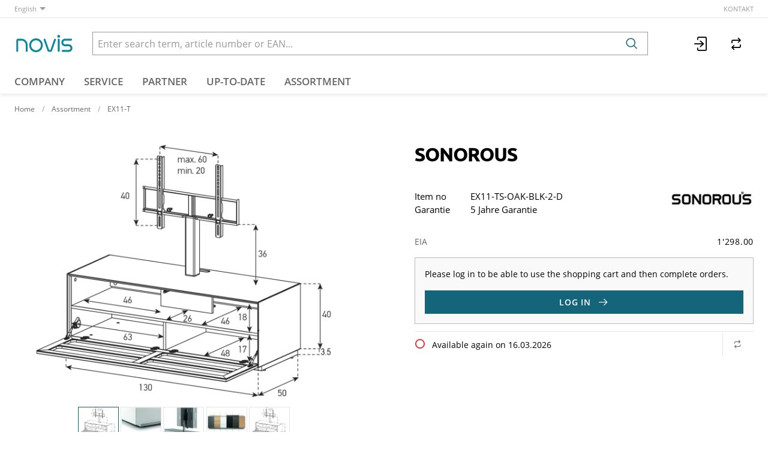

--- FILE ---
content_type: text/html; charset=utf-8
request_url: https://www.novis.ch/en/item/sonorous;EX11-TS-OAK-BLK-2-D
body_size: 82232
content:
<!DOCTYPE html>





    
        <html lang="en" class="no-js">
    


    <head>
        <title>  - novis electronics AG</title>

        
        
            
                
                    <meta name="robots" content="index, follow">
                
            
        

        
        
    
            <meta name="viewport" content="width=device-width, initial-scale=1, minimum-scale=1">
            <meta name="application-name" content="Novis">
            <meta name="theme-color" content="#146579">
            <meta name="apple-mobile-web-app-capable" content="yes">
            
            
        
    
    
        <meta name="description" content="">
    


        
    
    
        <meta property="og:title" content=" ">
    
        <meta property="og:description" content="">
    
        <meta property="og:url" content="https://www.novis.ch/en/item/sonorous;EX11-TS-OAK-BLK-2-D">
    
        <meta property="product:retailer_item_id" content="EX11-TS-OAK-BLK-2-D">
    
        <meta property="product:condition" content="new">
    
        <meta property="og:image" content="https://www.novis.ch/thumbor/Y6ZuDEOjQDC3pmORTdGYmFTt7ZQ=/fit-in/1200x900/filters:fill(white,1):cachevalid(2015-03-25T06:56:01):strip_icc():strip_exif()/images/ex11-t-2_1.jpg">
    
        <meta property="product:brand" content="Sonorous">
    
        <meta property="product:availability" content="out of stock">
    

        
    


        

        
        <meta name="csrf-token" content="F5cjehJY2gEyNxYEn1Mi5NS0R0izZ4RDasOlGGEQTXZbElfv6iN01afYGqwkflek">

        
        
            <link rel="apple-touch-icon" sizes="57x57" href="/static/images/favicon/apple-touch-icon-57x57.png">
            <link rel="apple-touch-icon" sizes="114x114" href="/static/images/favicon/apple-touch-icon-114x114.png">
            <link rel="apple-touch-icon" sizes="72x72" href="/static/images/favicon/apple-touch-icon-72x72.png">
            <link rel="apple-touch-icon" sizes="144x144" href="/static/images/favicon/apple-touch-icon-144x144.png">
            <link rel="apple-touch-icon" sizes="60x60" href="/static/images/favicon/apple-touch-icon-60x60.png">
            <link rel="apple-touch-icon" sizes="120x120" href="/static/images/favicon/apple-touch-icon-120x120.png">
            <link rel="apple-touch-icon" sizes="76x76" href="/static/images/favicon/apple-touch-icon-76x76.png">
            <link rel="apple-touch-icon" sizes="152x152" href="/static/images/favicon/apple-touch-icon-152x152.png">

            <link rel="shortcut icon" type="image/x-icon" href="/static/images/favicon/favicon.ico">
            <link rel="icon" type="image/png" href="/static/images/favicon/favicon-196x196.png" sizes="196x196">
            <link rel="icon" type="image/png" href="/static/images/favicon/favicon-96x96.png" sizes="96x96">
            <link rel="icon" type="image/png" href="/static/images/favicon/favicon-32x32.png" sizes="32x32">
            <link rel="icon" type="image/png" href="/static/images/favicon/favicon-16x16.png" sizes="16x16">
            <link rel="icon" type="image/png" href="/static/images/favicon/favicon-128.png" sizes="128x128">
        

        
        
    <link rel="preload" href="/static/fonts/ubuntu-v20-latin-regular.woff2" as="font" type="font/woff2" crossorigin>
    <link rel="preload" href="/static/fonts/ubuntu-v20-latin-regular.woff" as="font" type="font/woff" crossorigin>

    <link rel="preload" href="/static/fonts/noto-sans-tc-v26-latin-regular.woff2" as="font" type="font/woff2" crossorigin>
    <link rel="preload" href="/static/fonts/noto-sans-tc-v26-latin-regular.woff" as="font" type="font/woff" crossorigin>


        
        

        
    <link rel="stylesheet" type="text/css" href="/static/css/icons.css?4.34.158b9fee3">
    <link rel="stylesheet" type="text/css" href="/static/css/app_novis.css?4.34.158b9fee3">


        

        
        
            <script>
                
                
                
                var cssLoaded = true;
            </script>
            <script defer src="/static/js/app.js?4.34.158b9fee3"></script>
        

        
            
            
                <link rel="alternate" hreflang="de" href="https://www.novis.ch/de/item/sonorous-ex11-t-eiche-sockel-2cm-version-d;EX11-TS-OAK-BLK-2-D">
            
                <link rel="alternate" hreflang="fr" href="https://www.novis.ch/fr/item/sonorous-eiche-sockel-2cm-version-d;EX11-TS-OAK-BLK-2-D">
            
                <link rel="alternate" hreflang="it" href="https://www.novis.ch/it/item/sonorous-ex11-t-eiche-sockel-2cm-version-d;EX11-TS-OAK-BLK-2-D">
            
                <link rel="canonical" href="https://www.novis.ch/en/item/sonorous;EX11-TS-OAK-BLK-2-D">
            
        

        
        
            
                
                    <script>
                        window.dataLayer = window.dataLayer || [];
                        function gtag(){dataLayer.push(arguments);}
                        gtag('js', new Date());
                    </script>
                
                
                    
                        
                            <script async src="https://www.googletagmanager.com/gtag/js?id=UA-50044150-1"></script>
                        
                        <script>
                            
                            gtag('config', 'UA-50044150-1', {
                                cookie_flags: 'secure;samesite=none',
                                
                            });
                            
                            
                        </script>
                    
                
                
                
                
            
        
        
    </head>

    
    <body class="">
    
    

    
        <div data-flashmessages class="flashmessages">
            <div class="insert-hijack-notification"></div>
            



            
                
            
            
            
                
            
            
        </div>
    

    
        
            
<header class="shopheader-mobile"><section class="shopheader-mobile__cell shopheader-mobile__cell--left"><i class="shopheader-mobile__hamburger" data-open="offCanvasLeft"><span></span></i><form method="get" class="shopheader-mobile__search__form" action="/en/search/" data-mobile-search><input
                            autocomplete="off"
                            class="shopheader-mobile__search__field input-group-field"
                            name="q"
                            placeholder="Product Search / Article No. / Manufacturer"
                            required
                            type="search"
                            value=""
                            data-mobile-search-input
                        ><button type="submit" class="shopheader-mobile__search__submit icon icon-search" aria-label="Search"></button></form><button type="button" class="shopheader-mobile__search__submit icon icon-search" data-mobile-search-toggle="" style="" aria-label="Search"></button></section><section class="shopheader-mobile__cell shopheader-mobile__cell--center"><div class="shopheader-mobile__logo"><a href="/en/" class="shopheader-mobile__logo-link"><img src="/static/images/logo-icon.svg" class="shopheader-mobile__logo-img" alt="novis electronics AG" loading="lazy"></a></div></section><section class="shopheader-mobile__cell shopheader-mobile__cell--right"><a href="/en/account/login/?next=/en/item/sonorous%253BEX11-TS-OAK-BLK-2-D" title="Login"><i class="icon icon-login medium"></i></a></section><div class="off-canvas-wrapper"><div class="off-canvas-wrapper-inner"><div class="hamburger off-canvas position-left" id="offCanvasLeft" data-off-canvas data-content-scroll="false"><ul class="vertical menu drilldown" data-drilldown data-hamburger data-auto-height="true" data-scroll-top="true"><li class="hamburger-item"><div class="hamburger-item__link"><a href="/en/catalog/">Assortment</a></div><a tabindex="0"></a><ul class="menu vertical nested hamburger-subnav"><li class="hamburger-item is-header js-drilldown-back"><div class="hamburger-item__link"><a tabindex="0">Assortment</a></div></li><li class="hamburger-item hamburger-item--catalog"><div class="hamburger-item__link"><a href="/en/catalog/bild">Bild</a></div><a tabindex="0" data-async-hamburger="/en/catalog/hamburger/62ff5eb7c471dc38e3705171"></a><ul class="menu vertical nested hamburger-subnav"><li class="hamburger-item is-header js-drilldown-back"><div class="hamburger-item__link"><a tabindex="0">
                            Bild
                        </a></div></li></ul></li><li class="hamburger-item hamburger-item--catalog"><div class="hamburger-item__link"><a href="/en/catalog/ton">Ton</a></div><a tabindex="0" data-async-hamburger="/en/catalog/hamburger/62ff5ebec471dc38e370517b"></a><ul class="menu vertical nested hamburger-subnav"><li class="hamburger-item is-header js-drilldown-back"><div class="hamburger-item__link"><a tabindex="0">
                            Ton
                        </a></div></li></ul></li><li class="hamburger-item hamburger-item--catalog"><div class="hamburger-item__link"><a href="/en/catalog/wohneinrichtung">Wohneinrichtung</a></div><a tabindex="0" data-async-hamburger="/en/catalog/hamburger/62ff5eecc471dc38e3705186"></a><ul class="menu vertical nested hamburger-subnav"><li class="hamburger-item is-header js-drilldown-back"><div class="hamburger-item__link"><a tabindex="0">
                            Wohneinrichtung
                        </a></div></li></ul></li><li class="hamburger-item hamburger-item--catalog"><div class="hamburger-item__link"><a href="/en/catalog/outdoor-sport">Outdoor/Sport</a></div><a tabindex="0" data-async-hamburger="/en/catalog/hamburger/62ff5f22c471dc38e370518f"></a><ul class="menu vertical nested hamburger-subnav"><li class="hamburger-item is-header js-drilldown-back"><div class="hamburger-item__link"><a tabindex="0">
                            Outdoor/Sport
                        </a></div></li></ul></li><li class="hamburger-item hamburger-item--catalog"><div class="hamburger-item__link"><a href="/en/catalog/haushaltgerate">Haushaltgeräte</a></div><a tabindex="0" data-async-hamburger="/en/catalog/hamburger/62ff5f2cc471dc38e3705198"></a><ul class="menu vertical nested hamburger-subnav"><li class="hamburger-item is-header js-drilldown-back"><div class="hamburger-item__link"><a tabindex="0">
                            Haushaltgeräte
                        </a></div></li></ul></li><li class="hamburger-item hamburger-item--catalog"><div class="hamburger-item__link"><a href="/en/catalog/smart-home">Smart Home </a></div><a tabindex="0" data-async-hamburger="/en/catalog/hamburger/62ff5f30c471dc38e370519e"></a><ul class="menu vertical nested hamburger-subnav"><li class="hamburger-item is-header js-drilldown-back"><div class="hamburger-item__link"><a tabindex="0">
                            Smart Home 
                        </a></div></li></ul></li><li class="hamburger-item hamburger-item--catalog"><div class="hamburger-item__link"><a href="/en/catalog/mobile-accessories-und-wearable">Kinder Smartwatches </a></div><a tabindex="0" data-async-hamburger="/en/catalog/hamburger/62ff5f39c471dc38e37051ab"></a><ul class="menu vertical nested hamburger-subnav"><li class="hamburger-item is-header js-drilldown-back"><div class="hamburger-item__link"><a tabindex="0">
                            Kinder Smartwatches 
                        </a></div></li></ul></li><li class="hamburger-item hamburger-item--catalog"><div class="hamburger-item__link"><a href="/en/catalog/kids">Kids Audio</a></div><a tabindex="0" data-async-hamburger="/en/catalog/hamburger/62ff5f72c471dc38e37051ba"></a><ul class="menu vertical nested hamburger-subnav"><li class="hamburger-item is-header js-drilldown-back"><div class="hamburger-item__link"><a tabindex="0">
                            Kids Audio
                        </a></div></li></ul></li><li class="hamburger-item hamburger-item--catalog"><div class="hamburger-item__link"><a href="/en/catalog/zubehor">Zubehör</a></div><a tabindex="0" data-async-hamburger="/en/catalog/hamburger/62ff5f7bc471dc38e37051c4"></a><ul class="menu vertical nested hamburger-subnav"><li class="hamburger-item is-header js-drilldown-back"><div class="hamburger-item__link"><a tabindex="0">
                            Zubehör
                        </a></div></li></ul></li></ul></li><li class="hamburger-item"><div class="hamburger-item__link"><a href="/en/company/"
                       target="_self"
                       
                    >
                        Company
                    </a></div><a tabindex="0"></a><ul class="menu vertical nested hamburger-subnav"><li class="hamburger-item is-header js-drilldown-back"><div class="hamburger-item__link"><a tabindex="0">
                        Company
                    </a></div></li><li class="hamburger-item"><div class="hamburger-item__link"><a href="/en/company/sustainability/"
                       target="_self"
                       
                    >
                        Sustainability
                    </a></div></li><li class="hamburger-item"><div class="hamburger-item__link"><a href="/en/company/history/"
                       target="_self"
                       
                    >
                        History
                    </a></div></li><li class="hamburger-item"><div class="hamburger-item__link"><a href="/en/company/showroom/"
                       target="_self"
                       
                    >
                        Showroom
                    </a></div></li><li class="hamburger-item"><div class="hamburger-item__link"><a href="/en/company/career/"
                       target="_self"
                       
                    >
                        Karriere
                    </a></div></li></ul></li><li class="hamburger-item"><div class="hamburger-item__link"><a href="/en/service/"
                       target="_self"
                       
                    >
                        Service
                    </a></div></li><li class="hamburger-item"><div class="hamburger-item__link"><a href="/en/partner/"
                       target="_self"
                       
                    >
                        Partner
                    </a></div></li><li class="hamburger-item"><div class="hamburger-item__link"><a href="/en/up-to-date/"
                       target="_self"
                       
                    >
                        UP-TO-DATE
                    </a></div><a tabindex="0"></a><ul class="menu vertical nested hamburger-subnav"><li class="hamburger-item is-header js-drilldown-back"><div class="hamburger-item__link"><a tabindex="0">
                        UP-TO-DATE
                    </a></div></li><li class="hamburger-item"><div class="hamburger-item__link"><span>News</span></div><a tabindex="0"></a><ul class="menu vertical nested hamburger-subnav"><li class="hamburger-item is-header js-drilldown-back"><div class="hamburger-item__link"><a tabindex="0">
                        News
                    </a></div></li><li class="hamburger-item"><div class="hamburger-item__link"><a href="/en/up-to-date/news/kieran_bernkopf/"
                       target="_self"
                       
                    >
                        Meet the Crew: Interview with apprentice Kieran
                    </a></div></li><li class="hamburger-item"><div class="hamburger-item__link"><a href="/en/up-to-date/news/sonoro_avaton/"
                       target="_self"
                       
                    >
                        sonoro AVATON: Great sound, compact design
                    </a></div></li><li class="hamburger-item"><div class="hamburger-item__link"><a href="/en/up-to-date/news/onkyo_hifi_beginners/"
                       target="_self"
                       
                    >
                        Onkyo: The legendary TX-8220 and C-7030 hi-fi systems are back.
                    </a></div></li></ul></li><li class="hamburger-item"><div class="hamburger-item__link"><span>Tips &amp; Tricks</span></div><a tabindex="0"></a><ul class="menu vertical nested hamburger-subnav"><li class="hamburger-item is-header js-drilldown-back"><div class="hamburger-item__link"><a tabindex="0">
                        Tips &amp; Tricks
                    </a></div></li><li class="hamburger-item"><div class="hamburger-item__link"><a href="/en/up-to-date/tipps-tricks/power-guzzler-tv/"
                       target="_self"
                       
                    >
                        Power-hungry TV: How to cut costs
                    </a></div></li><li class="hamburger-item"><div class="hamburger-item__link"><a href="/en/up-to-date/tipps-tricks/ukw-shutdown/"
                       target="_self"
                       
                    >
                        SRG: Goodbye FM!
                    </a></div></li><li class="hamburger-item"><div class="hamburger-item__link"><a href="/en/up-to-date/tipps-tricks/tcl-channel-configuration/"
                       target="_self"
                       
                    >
                        The simple solution for TCL TV channel lists
                    </a></div></li><li class="hamburger-item"><div class="hamburger-item__link"><a href="/en/up-to-date/tipps-tricks/gaming-with-tcl/"
                       target="_self"
                       
                    >
                        Optimal gaming settings for your TCL TV
                    </a></div></li><li class="hamburger-item"><div class="hamburger-item__link"><a href="/en/up-to-date/tipps-tricks/sonos_compatibility/"
                       target="_self"
                       
                    >
                        Sonos: Which products are compatible with each other?
                    </a></div></li></ul></li><li class="hamburger-item"><div class="hamburger-item__link"><span>Press</span></div><a tabindex="0"></a><ul class="menu vertical nested hamburger-subnav"><li class="hamburger-item is-header js-drilldown-back"><div class="hamburger-item__link"><a tabindex="0">
                        Press
                    </a></div></li><li class="hamburger-item"><div class="hamburger-item__link"><a href="/en/up-to-date/media-releases/onkyo_gx-series/"
                       target="_self"
                       
                    >
                        Onkyo Creator Series – compact, powerful, versatile
                    </a></div></li><li class="hamburger-item"><div class="hamburger-item__link"><a href="/en/up-to-date/media-releases/eve_home-assistant/"
                       target="_self"
                       
                    >
                        Eve Energy now with Home Assistant
                    </a></div></li><li class="hamburger-item"><div class="hamburger-item__link"><a href="/en/up-to-date/media-releases/tcl_ioc-partnership/"
                       target="_self"
                       
                    >
                        TCL: Technology for the Olympic Games
                    </a></div></li><li class="hamburger-item"><div class="hamburger-item__link"><a href="/en/up-to-date/media-releases/onkyo_rebranding/"
                       target="_self"
                       
                    >
                        The new Onkyo logo: tradition meets the future
                    </a></div></li><li class="hamburger-item"><div class="hamburger-item__link"><a href="/en/up-to-date/media-releases/eve_kassensturz/"
                       target="_self"
                       
                    >
                        Kassensturz test: Why Eve is the best choice for your smart home
                    </a></div></li></ul></li></ul></li><div class="hamburger-footer"><li class="hamburger-item"><a href="/en/contact/"
                                                                   target="_self"
                                                                   
                                                                >
                                                                    Kontakt
                                                                </a></li><div class="hamburger-footer"><ul class="menu hamburger-nav"><li class="hamburger-item hamburger-item--language"><a href="/de/item/sonorous-ex11-t-eiche-sockel-2cm-version-d;EX11-TS-OAK-BLK-2-D" class="button clear">
                                                                    de
                                                                </a></li><li class="hamburger-item hamburger-item--language"><a href="/fr/item/sonorous-eiche-sockel-2cm-version-d;EX11-TS-OAK-BLK-2-D" class="button clear">
                                                                    fr
                                                                </a></li><li class="hamburger-item hamburger-item--language"><a href="/it/item/sonorous-ex11-t-eiche-sockel-2cm-version-d;EX11-TS-OAK-BLK-2-D" class="button clear">
                                                                    it
                                                                </a></li><li class="hamburger-item hamburger-item--language"><a href="/en/item/sonorous;EX11-TS-OAK-BLK-2-D" class="button clear font-bold">
                                                                    en
                                                                </a></li></ul></div></div></ul></div></div></div></header><header class="shopheader"><section class="shopheader__top"><div class="container"><div class="grid-x"><div class="shopheader__language cell shrink" data-toggle="language-menu">
                                    English
                                </div><div class="shopheader-menu shopheader-menu--languages dropdown-pane widget"
                                     id="language-menu"
                                     data-dropdown
                                     data-close-on-click="true"
                                     data-hover="true"
                                     data-hover-pane="true"
                                     data-position="bottom"
                                     data-alignment="left"><div class="widget__content padding-2"><a href="/de/item/sonorous-ex11-t-eiche-sockel-2cm-version-d;EX11-TS-OAK-BLK-2-D" class="shopheader__subnav__link text-left" data-lang-link>
                                                Deutsch
                                            </a><a href="/fr/item/sonorous-eiche-sockel-2cm-version-d;EX11-TS-OAK-BLK-2-D" class="shopheader__subnav__link text-left" data-lang-link>
                                                Français
                                            </a><a href="/it/item/sonorous-ex11-t-eiche-sockel-2cm-version-d;EX11-TS-OAK-BLK-2-D" class="shopheader__subnav__link text-left" data-lang-link>
                                                Italiano
                                            </a><a href="/en/item/sonorous;EX11-TS-OAK-BLK-2-D" class="shopheader__subnav__link text-left font-bold" data-lang-link>
                                                English
                                            </a></div></div><div class="shopheader__meta-nav cell auto"><a href="/en/contact/"
                                                   target="_self"
                                                   
                                                >
                                                    Kontakt
                                                </a></div></div></div></section><section class="shopheader__middle"><div class="container"><div class="shopheader__logo"><a href="/en/" class="shopheader__logo-link"><img src="/static/images/logo-icon.svg" class="shopheader__logo-img" alt="novis electronics AG" loading="lazy"></a></div><div class="shopheader__search"><form action="/en/search/" class="input-group inline-button" data-search><input
                                    name="q"
                                    autocomplete="off"
                                    data-instant-search="/en/instantsearch/"
                                    class="input-group-field"
                                    type="search"
                                    placeholder="Enter search term, article number or EAN..."
                                    value=""
                                    required
                                ><div class="input-group-button"><button type="submit" class="button clear" aria-label="Search"><i class="icon icon-search"></i></button></div></form><div class="shopheader__search-instant-results" data-instant-search-results></div></div><section class="shopheader__account"><a href="/en/account/login/?next=/en/item/sonorous%253BEX11-TS-OAK-BLK-2-D" title="Login"><i class="icon icon-login medium"></i></a><a href="/en/item-comparison/lists" title="Product comparison" class="show-for-tablet" data-toggle="comparison-list-menu"><i class="icon icon-compare medium"></i><span class="badge hide" data-comparison-list-count>
                                                0
                                            </span></a><div
                                            class="shopheader-menu shopheader-menu--cart dropdown-pane widget hide"
                                            data-comparison-list-preview="/en/item-comparison/preview"
                                            id="comparison-list-menu"
                                            data-dropdown
                                            data-hover="true"
                                            data-hover-pane="true"
                                            data-position="bottom"
                                            data-alignment="right"
                                        ><div class="cart-preview" data-comparison-list-preview-widget><div class="cart-preview__loader"><i class="icon loader"></i></div><div
                                                    class="cart-preview__content comparison-lists"
                                                    data-comparison-list-preview-content
                                                ></div></div></div></section></div></section><nav class="shopheader__bottom"><div class="container"><a class="shopheader__link "
                                                   href="/en/company/"
                                                   target="_self"
                                                   data-toggle="subnav-132"
                                                   
                                                >
                                                    Company
                                                </a><div
                                                id="subnav-132"
                                                class="shopheader__subnav dropdown-pane "
                                                data-dropdown
                                                data-hover="true"
                                                data-hover-pane="true"
                                                data-close-on-click="true"
                                            ><div class="container grid-container"><a class="shopheader__subnav__link"
                                                                       href="/en/company/sustainability/"
                                                                       target="_self"
                                                                       
                                                                    >
                                                                        Sustainability
                                                                    </a><a class="shopheader__subnav__link"
                                                                       href="/en/company/history/"
                                                                       target="_self"
                                                                       
                                                                    >
                                                                        History
                                                                    </a><a class="shopheader__subnav__link"
                                                                       href="/en/company/showroom/"
                                                                       target="_self"
                                                                       
                                                                    >
                                                                        Showroom
                                                                    </a><a class="shopheader__subnav__link"
                                                                       href="/en/company/career/"
                                                                       target="_self"
                                                                       
                                                                    >
                                                                        Karriere
                                                                    </a></div></div><a class="shopheader__link"
                                                   href="/en/service/"
                                                   target="_self"
                                                   
                                                >
                                                    Service
                                                </a><a class="shopheader__link"
                                                   href="/en/partner/"
                                                   target="_self"
                                                   
                                                >
                                                    Partner
                                                </a><a class="shopheader__link shopheader__link--nested"
                                                   href="/en/up-to-date/"
                                                   target="_self"
                                                   data-toggle="subnav-124"
                                                   
                                                >
                                                    UP-TO-DATE
                                                </a><div
                                                id="subnav-124"
                                                class="shopheader__subnav dropdown-pane shopheader__subnav--nested"
                                                data-dropdown
                                                data-hover="true"
                                                data-hover-pane="true"
                                                data-close-on-click="true"
                                            ><div class="container grid-container"><div class="grid-x grid-margin-x small-up-2 phablet-up-3 tablet-up-4 laptop-up-5"><div class="cell"><span class="shopheader__subnav__link h3 separator-left">News</span><a class="shopheader__subnav__link"
                                                                                   href="/en/up-to-date/news/kieran_bernkopf/"
                                                                                   target="_self"
                                                                                   
                                                                                >
                                                                                    Meet the Crew: Interview with apprentice Kieran
                                                                                </a><a class="shopheader__subnav__link"
                                                                                   href="/en/up-to-date/news/sonoro_avaton/"
                                                                                   target="_self"
                                                                                   
                                                                                >
                                                                                    sonoro AVATON: Great sound, compact design
                                                                                </a><a class="shopheader__subnav__link"
                                                                                   href="/en/up-to-date/news/onkyo_hifi_beginners/"
                                                                                   target="_self"
                                                                                   
                                                                                >
                                                                                    Onkyo: The legendary TX-8220 and C-7030 hi-fi systems are back.
                                                                                </a></div><div class="cell"><span class="shopheader__subnav__link h3 separator-left">Tips &amp; Tricks</span><a class="shopheader__subnav__link"
                                                                                   href="/en/up-to-date/tipps-tricks/power-guzzler-tv/"
                                                                                   target="_self"
                                                                                   
                                                                                >
                                                                                    Power-hungry TV: How to cut costs
                                                                                </a><a class="shopheader__subnav__link"
                                                                                   href="/en/up-to-date/tipps-tricks/ukw-shutdown/"
                                                                                   target="_self"
                                                                                   
                                                                                >
                                                                                    SRG: Goodbye FM!
                                                                                </a><a class="shopheader__subnav__link"
                                                                                   href="/en/up-to-date/tipps-tricks/tcl-channel-configuration/"
                                                                                   target="_self"
                                                                                   
                                                                                >
                                                                                    The simple solution for TCL TV channel lists
                                                                                </a><a class="shopheader__subnav__link"
                                                                                   href="/en/up-to-date/tipps-tricks/gaming-with-tcl/"
                                                                                   target="_self"
                                                                                   
                                                                                >
                                                                                    Optimal gaming settings for your TCL TV
                                                                                </a><a class="shopheader__subnav__link"
                                                                                   href="/en/up-to-date/tipps-tricks/sonos_compatibility/"
                                                                                   target="_self"
                                                                                   
                                                                                >
                                                                                    Sonos: Which products are compatible with each other?
                                                                                </a></div><div class="cell"><span class="shopheader__subnav__link h3 separator-left">Press</span><a class="shopheader__subnav__link"
                                                                                   href="/en/up-to-date/media-releases/onkyo_gx-series/"
                                                                                   target="_self"
                                                                                   
                                                                                >
                                                                                    Onkyo Creator Series – compact, powerful, versatile
                                                                                </a><a class="shopheader__subnav__link"
                                                                                   href="/en/up-to-date/media-releases/eve_home-assistant/"
                                                                                   target="_self"
                                                                                   
                                                                                >
                                                                                    Eve Energy now with Home Assistant
                                                                                </a><a class="shopheader__subnav__link"
                                                                                   href="/en/up-to-date/media-releases/tcl_ioc-partnership/"
                                                                                   target="_self"
                                                                                   
                                                                                >
                                                                                    TCL: Technology for the Olympic Games
                                                                                </a><a class="shopheader__subnav__link"
                                                                                   href="/en/up-to-date/media-releases/onkyo_rebranding/"
                                                                                   target="_self"
                                                                                   
                                                                                >
                                                                                    The new Onkyo logo: tradition meets the future
                                                                                </a><a class="shopheader__subnav__link"
                                                                                   href="/en/up-to-date/media-releases/eve_kassensturz/"
                                                                                   target="_self"
                                                                                   
                                                                                >
                                                                                    Kassensturz test: Why Eve is the best choice for your smart home
                                                                                </a></div></div></div></div><a href="/en/catalog/" data-toggle="subnav-sortiment" class="shopheader__link shopheader__link--nested">Assortment</a><div
                                    id="subnav-sortiment"
                                    class="shopheader__subnav shopheader__subnav--nested dropdown-pane catalog-menu"
                                    data-dropdown
                                    data-hover-delay="300"
                                    data-hover="true"
                                    data-hover-pane="true"
                                    data-close-on-click="true"
                                ><div class="container grid-container"><div class="grid-x grid-margin-x tablet-up-4 desktop-up-5 screen-up-6"><div class="cell"><a class="catalog-menu__node" href="/en/catalog/bild"><div
                                                                    class="catalog-menu__image"
                                                                    
                                                                        style="background-image: url('/thumbor/0W_YhYgom7IrKubDO1dCWuZEMgs=/trim/fit-in/480x320/filters:cachevalid(2022-09-13T11:07:54.073155):strip_icc():strip_exif()/catalog/Experience_for_Viewing-Match.jpg')"
                                                                    
                                                                ></div><div class="catalog-menu__title">
                                                                    Bild
                                                                </div></a></div><div class="cell"><a class="catalog-menu__node" href="/en/catalog/ton"><div
                                                                    class="catalog-menu__image"
                                                                    
                                                                        style="background-image: url('/thumbor/W4I99YnWw101zYgqqRi7AWgoRXg=/trim/fit-in/480x320/filters:cachevalid(2026-01-05T15:02:29.037416):strip_icc():strip_exif()/catalog/the_sevens.jpg')"
                                                                    
                                                                ></div><div class="catalog-menu__title">
                                                                    Ton
                                                                </div></a></div><div class="cell"><a class="catalog-menu__node" href="/en/catalog/wohneinrichtung"><div
                                                                    class="catalog-menu__image"
                                                                    
                                                                        style="background-image: url('/thumbor/YiW-TVAGi2iypU2mWFOUyCR7ttI=/trim/fit-in/480x320/filters:cachevalid(2022-09-21T11:26:31.107640):strip_icc():strip_exif()/catalog/SB-WHT-EX16TS-RED-EX91-WHT-2-16-9.jpg')"
                                                                    
                                                                ></div><div class="catalog-menu__title">
                                                                    Wohneinrichtung
                                                                </div></a></div><div class="cell"><a class="catalog-menu__node" href="/en/catalog/outdoor-sport"><div
                                                                    class="catalog-menu__image"
                                                                    
                                                                        style="background-image: url('/thumbor/Im_6ll5YXobqncRIo3VYuPdtZiQ=/trim/fit-in/480x320/filters:cachevalid(2022-09-12T13:00:29.872687):strip_icc():strip_exif()/catalog/LifeStraw-Peak-1L_Mountain-Blue_Lifestyle-Jumping_Adam_Barker_01-300x200-f29fae0.jpg')"
                                                                    
                                                                ></div><div class="catalog-menu__title">
                                                                    Outdoor/Sport
                                                                </div></a></div><div class="cell"><a class="catalog-menu__node" href="/en/catalog/haushaltgerate"><div
                                                                    class="catalog-menu__image"
                                                                    
                                                                        style="background-image: url('/thumbor/q1w4Rj0Bix-BfyXQY1fFWtQm6PE=/trim/fit-in/480x320/filters:cachevalid(2022-09-21T11:02:56.008821):strip_icc():strip_exif()/catalog/living_livingroom_grey-1.jpg')"
                                                                    
                                                                ></div><div class="catalog-menu__title">
                                                                    Haushaltgeräte
                                                                </div></a></div><div class="cell"><a class="catalog-menu__node" href="/en/catalog/smart-home"><div
                                                                    class="catalog-menu__image"
                                                                    
                                                                        style="background-image: url('/thumbor/eyFzEJUAtVfncwzE4LsrWbXG1NY=/trim/fit-in/480x320/filters:cachevalid(2022-09-21T10:12:25.970570):strip_icc():strip_exif()/catalog/440_0008_7565620_noe20immo_gila_smarthome_c_zhu_difeng_(2).jpg')"
                                                                    
                                                                ></div><div class="catalog-menu__title">
                                                                    Smart Home 
                                                                </div></a></div><div class="cell"><a class="catalog-menu__node" href="/en/catalog/mobile-accessories-und-wearable"><div
                                                                    class="catalog-menu__image"
                                                                    
                                                                        style="background-image: url('/thumbor/W-WuTfDuHLLQY0uIyGucQ4JsNrE=/trim/fit-in/480x320/filters:cachevalid(2025-09-12T11:44:38.099840):strip_icc():strip_exif()/catalog/X6Play_Gen2_x3_DE.png')"
                                                                    
                                                                ></div><div class="catalog-menu__title">
                                                                    Kinder Smartwatches 
                                                                </div></a></div><div class="cell"><a class="catalog-menu__node" href="/en/catalog/kids"><div
                                                                    class="catalog-menu__image"
                                                                    
                                                                        style="background-image: url('/thumbor/chglfhiaaNgYoeu06zwDl6NapZc=/trim/fit-in/480x320/filters:cachevalid(2026-01-05T16:30:36.963643):strip_icc():strip_exif()/catalog/Kekz-2020%20and%202021%20Combo%20-%20Red%20with%20Chips.jpg')"
                                                                    
                                                                ></div><div class="catalog-menu__title">
                                                                    Kids Audio
                                                                </div></a></div><div class="cell"><a class="catalog-menu__node" href="/en/catalog/zubehor"><div
                                                                    class="catalog-menu__image"
                                                                    
                                                                        style="background-image: url('/thumbor/yxS7AAyhXMkEP7ww4KCri1fKeBo=/trim/fit-in/480x320/filters:cachevalid(2026-01-05T15:19:44.035307):strip_icc():strip_exif()/catalog/cables_socks.jpg')"
                                                                    
                                                                ></div><div class="catalog-menu__title">
                                                                    Zubehör
                                                                </div></a></div></div></div></div></div></nav></header>

        
        

<header class="print-header grid-x">
    
        <div class="cell small-5">
            
                <img src="/static/images/logo.svg" class="print-header__logo">
            
        </div>
    
    
        <div class="cell small-7">
            <div class="grid-x grid-margin-x">
                <div class="cell auto">
                    
                        
                            novis electronics AG<br>Steigstrasse 2 | CH-8610 Uster
                        
                    
                </div>
                <div class="cell auto">
                    
                        
                            info@novisgroup.ch<br>
                        
                        
                            +41 (0) 43 355 75 00<br>
                        
                    
                </div>
            </div>
        </div>
    
</header>

    

    
        <main id="app" class="bg-white">
            
    
    
        <header class="shopsubheader shopsubheader--white">
            <div class="container">
                
                    <ul class="breadcrumbs">
                        
    
                            <li><a href="/en/">Home</a></li>
                        
    
        <li><a href="/en/catalog/">Assortment</a></li>
        
        
            <li><a href="/en/item/sonorous-ex11-t;EX11-T-2">EX11-T</a></li>
        
    

                    </ul>
                
                
                
            </div>
        </header>
    
    
    
    
    
    
    
    
    

    <div class="item-detail" data-item-detail data-bind-html="item:html">
        <section class="item container large">
            
                
                    <div class="item__wrapper grid-x">
                        
    <div class="item__heading cell hide-for-laptop">
        <h1 class="item__title">
            Sonorous
             
        </h1>
        
    </div>

                        
                            <div class="item__gallery cell tablet-4 laptop-6">
                                
                                    
                                
                                
    
    <div
        class="owl-carousel owl-theme"
        role="region"
        aria-label="Slider"
        data-carousel
        data-loop="false"
        data-auto-play="false"
        data-rewind="false"
        data-nav="false"
        data-dots-container=".item__gallery-navigation--medium"
        data-margin="1"
        id="gallery-medium"
        
            data-connected-carousel="#gallery-zoom"
        
    >
        
            
                
                <div class="active">
                    <a href="/thumbor/-o15f880Pvpb00BDG537k8iMHRE=/fit-in/3600x2700/filters:cachevalid(2015-03-25T06:56:01):strip_icc():strip_exif()/images/ex11-t-2_1.jpg" data-item-image-zoom data-item-image-zoom-description="">
                        <div class="image-container" style="padding-bottom: 75%">
                            <img title=""
                                 alt=""
                                 src="/thumbor/Y6ZuDEOjQDC3pmORTdGYmFTt7ZQ=/fit-in/1200x900/filters:fill(white,1):cachevalid(2015-03-25T06:56:01):strip_icc():strip_exif()/images/ex11-t-2_1.jpg"
                                 loading="lazy"
                            >
                        </div>
                    </a>
                </div>
            
                
                <div class="">
                    <a href="/thumbor/mbFXhDQWxCJL-oMEwm9gNJ240gY=/fit-in/3600x2700/filters:cachevalid(2013-03-28T07:56:35):strip_icc():strip_exif()/images/ex11-t-2_2.jpg" data-item-image-zoom data-item-image-zoom-description="">
                        <div class="image-container" style="padding-bottom: 75%">
                            <img title=""
                                 alt=""
                                 src="/thumbor/GxCvpStFwsUvnakvpTn7kHJMOOc=/fit-in/1200x900/filters:fill(white,1):cachevalid(2013-03-28T07:56:35):strip_icc():strip_exif()/images/ex11-t-2_2.jpg"
                                 loading="lazy"
                            >
                        </div>
                    </a>
                </div>
            
                
                <div class="">
                    <a href="/thumbor/FNmIM3C6X8BDBJboGpWgjqc7IWU=/fit-in/3600x2700/filters:cachevalid(2013-03-28T09:53:11):strip_icc():strip_exif()/images/ex11-t-2_3.jpg" data-item-image-zoom data-item-image-zoom-description="">
                        <div class="image-container" style="padding-bottom: 75%">
                            <img title=""
                                 alt=""
                                 src="/thumbor/fudUIIEnnkoyNkI2urLaVZsyFfk=/fit-in/1200x900/filters:fill(white,1):cachevalid(2013-03-28T09:53:11):strip_icc():strip_exif()/images/ex11-t-2_3.jpg"
                                 loading="lazy"
                            >
                        </div>
                    </a>
                </div>
            
                
                <div class="">
                    <a href="/thumbor/RlJlA8eX_A3x--3OrRoLGFBk1B0=/fit-in/3600x2700/filters:cachevalid(2013-03-28T07:56:36):strip_icc():strip_exif()/images/ex11-t-2_4.jpg" data-item-image-zoom data-item-image-zoom-description="">
                        <div class="image-container" style="padding-bottom: 75%">
                            <img title=""
                                 alt=""
                                 src="/thumbor/ZP3j2I7SLtlAPp39uCHW0xHZYV4=/fit-in/1200x900/filters:fill(white,1):cachevalid(2013-03-28T07:56:36):strip_icc():strip_exif()/images/ex11-t-2_4.jpg"
                                 loading="lazy"
                            >
                        </div>
                    </a>
                </div>
            
                
                <div class="">
                    <a href="/thumbor/2yqpm_2W2D5HzHsL-HLDm_8bfsM=/fit-in/3600x2700/filters:cachevalid(2015-03-25T06:56:01):strip_icc():strip_exif()/images/ex11-t-2_5.jpg" data-item-image-zoom data-item-image-zoom-description="">
                        <div class="image-container" style="padding-bottom: 75%">
                            <img title=""
                                 alt=""
                                 src="/thumbor/fiE9B74XQ_bRgXvgctGkc5Ol_vw=/fit-in/1200x900/filters:fill(white,1):cachevalid(2015-03-25T06:56:01):strip_icc():strip_exif()/images/ex11-t-2_5.jpg"
                                 loading="lazy"
                            >
                        </div>
                    </a>
                </div>
            
            
            
        
    </div>
    
        <nav class="item__gallery-navigation item__gallery-navigation--medium">
            
                
                <button
                    class="active"
                    data-slide="0"
                    id="item-gallery-slide-0"
                    title=""
                >
                    <img title=""
                         alt=""
                         src="/thumbor/q5ArmH4_DIe0DwQH--rnkvIBjY4=/fit-in/136x102/filters:fill(white,1):cachevalid(2015-03-25T06:56:01):strip_icc():strip_exif()/images/ex11-t-2_1.jpg"
                         loading="lazy"
                    >
                </button>
            
                
                <button
                    class=""
                    data-slide="1"
                    id="item-gallery-slide-1"
                    title=""
                >
                    <img title=""
                         alt=""
                         src="/thumbor/HiY9l2e_W9lmaTlMt00mY9M288M=/fit-in/136x102/filters:fill(white,1):cachevalid(2013-03-28T07:56:35):strip_icc():strip_exif()/images/ex11-t-2_2.jpg"
                         loading="lazy"
                    >
                </button>
            
                
                <button
                    class=""
                    data-slide="2"
                    id="item-gallery-slide-2"
                    title=""
                >
                    <img title=""
                         alt=""
                         src="/thumbor/Alz8aB2ViMzwqbjVzns5KNwsQO0=/fit-in/136x102/filters:fill(white,1):cachevalid(2013-03-28T09:53:11):strip_icc():strip_exif()/images/ex11-t-2_3.jpg"
                         loading="lazy"
                    >
                </button>
            
                
                <button
                    class=""
                    data-slide="3"
                    id="item-gallery-slide-3"
                    title=""
                >
                    <img title=""
                         alt=""
                         src="/thumbor/RC3hymXGxFj4v4qWf1wxrJF1P0U=/fit-in/136x102/filters:fill(white,1):cachevalid(2013-03-28T07:56:36):strip_icc():strip_exif()/images/ex11-t-2_4.jpg"
                         loading="lazy"
                    >
                </button>
            
                
                <button
                    class=""
                    data-slide="4"
                    id="item-gallery-slide-4"
                    title=""
                >
                    <img title=""
                         alt=""
                         src="/thumbor/YYP3ieDvFej2HJsqYpXq_rtpesY=/fit-in/136x102/filters:fill(white,1):cachevalid(2015-03-25T06:56:01):strip_icc():strip_exif()/images/ex11-t-2_5.jpg"
                         loading="lazy"
                    >
                </button>
            
            
            
        </nav>
    

                                
                                    
                                        <div class="zoom reveal item__gallery-zoom" data-item-zoom-reveal data-reveal style="display: none">
                                            <i class="icon loader reveal__state-icon reveal__state-icon--loading"></i>
                                            <button class="close-button" data-close aria-label="Close" type="button">
                                                <span aria-hidden="true">&times;</span>
                                            </button>
                                            <h4 class="reveal__heading text-center"> </h4>
                                            <div class="reveal__content text-center" data-reveal-content>
                                                
    
    <div
        class="owl-carousel owl-theme"
        role="region"
        aria-label="Slider"
        data-carousel
        data-loop="false"
        data-auto-play="false"
        data-rewind="false"
        data-nav="true"
        data-dots-container=".item__gallery-navigation--zoom"
        data-margin="1"
        id="gallery-zoom"
        
            data-connected-carousel="#gallery-medium"
        
    >
        
            
                
                <div class="">
                    <a href="/thumbor/-o15f880Pvpb00BDG537k8iMHRE=/fit-in/3600x2700/filters:cachevalid(2015-03-25T06:56:01):strip_icc():strip_exif()/images/ex11-t-2_1.jpg" data-item-image-zoom data-item-image-zoom-description="">
                        <div class="image-container" >
                            <img title=""
                                 alt=""
                                 src="/thumbor/Y6ZuDEOjQDC3pmORTdGYmFTt7ZQ=/fit-in/1200x900/filters:fill(white,1):cachevalid(2015-03-25T06:56:01):strip_icc():strip_exif()/images/ex11-t-2_1.jpg"
                                 loading="lazy"
                            >
                        </div>
                    </a>
                </div>
            
                
                <div class="">
                    <a href="/thumbor/mbFXhDQWxCJL-oMEwm9gNJ240gY=/fit-in/3600x2700/filters:cachevalid(2013-03-28T07:56:35):strip_icc():strip_exif()/images/ex11-t-2_2.jpg" data-item-image-zoom data-item-image-zoom-description="">
                        <div class="image-container" >
                            <img title=""
                                 alt=""
                                 src="/thumbor/GxCvpStFwsUvnakvpTn7kHJMOOc=/fit-in/1200x900/filters:fill(white,1):cachevalid(2013-03-28T07:56:35):strip_icc():strip_exif()/images/ex11-t-2_2.jpg"
                                 loading="lazy"
                            >
                        </div>
                    </a>
                </div>
            
                
                <div class="">
                    <a href="/thumbor/FNmIM3C6X8BDBJboGpWgjqc7IWU=/fit-in/3600x2700/filters:cachevalid(2013-03-28T09:53:11):strip_icc():strip_exif()/images/ex11-t-2_3.jpg" data-item-image-zoom data-item-image-zoom-description="">
                        <div class="image-container" >
                            <img title=""
                                 alt=""
                                 src="/thumbor/fudUIIEnnkoyNkI2urLaVZsyFfk=/fit-in/1200x900/filters:fill(white,1):cachevalid(2013-03-28T09:53:11):strip_icc():strip_exif()/images/ex11-t-2_3.jpg"
                                 loading="lazy"
                            >
                        </div>
                    </a>
                </div>
            
                
                <div class="">
                    <a href="/thumbor/RlJlA8eX_A3x--3OrRoLGFBk1B0=/fit-in/3600x2700/filters:cachevalid(2013-03-28T07:56:36):strip_icc():strip_exif()/images/ex11-t-2_4.jpg" data-item-image-zoom data-item-image-zoom-description="">
                        <div class="image-container" >
                            <img title=""
                                 alt=""
                                 src="/thumbor/ZP3j2I7SLtlAPp39uCHW0xHZYV4=/fit-in/1200x900/filters:fill(white,1):cachevalid(2013-03-28T07:56:36):strip_icc():strip_exif()/images/ex11-t-2_4.jpg"
                                 loading="lazy"
                            >
                        </div>
                    </a>
                </div>
            
                
                <div class="">
                    <a href="/thumbor/2yqpm_2W2D5HzHsL-HLDm_8bfsM=/fit-in/3600x2700/filters:cachevalid(2015-03-25T06:56:01):strip_icc():strip_exif()/images/ex11-t-2_5.jpg" data-item-image-zoom data-item-image-zoom-description="">
                        <div class="image-container" >
                            <img title=""
                                 alt=""
                                 src="/thumbor/fiE9B74XQ_bRgXvgctGkc5Ol_vw=/fit-in/1200x900/filters:fill(white,1):cachevalid(2015-03-25T06:56:01):strip_icc():strip_exif()/images/ex11-t-2_5.jpg"
                                 loading="lazy"
                            >
                        </div>
                    </a>
                </div>
            
            
            
        
    </div>
    
        <nav class="item__gallery-navigation item__gallery-navigation--zoom">
            
                
                <button
                    class=""
                    data-slide="5"
                    id="item-gallery-slide-5"
                    title=""
                >
                    <img title=""
                         alt=""
                         src="/thumbor/q5ArmH4_DIe0DwQH--rnkvIBjY4=/fit-in/136x102/filters:fill(white,1):cachevalid(2015-03-25T06:56:01):strip_icc():strip_exif()/images/ex11-t-2_1.jpg"
                         loading="lazy"
                    >
                </button>
            
                
                <button
                    class=""
                    data-slide="6"
                    id="item-gallery-slide-6"
                    title=""
                >
                    <img title=""
                         alt=""
                         src="/thumbor/HiY9l2e_W9lmaTlMt00mY9M288M=/fit-in/136x102/filters:fill(white,1):cachevalid(2013-03-28T07:56:35):strip_icc():strip_exif()/images/ex11-t-2_2.jpg"
                         loading="lazy"
                    >
                </button>
            
                
                <button
                    class=""
                    data-slide="7"
                    id="item-gallery-slide-7"
                    title=""
                >
                    <img title=""
                         alt=""
                         src="/thumbor/Alz8aB2ViMzwqbjVzns5KNwsQO0=/fit-in/136x102/filters:fill(white,1):cachevalid(2013-03-28T09:53:11):strip_icc():strip_exif()/images/ex11-t-2_3.jpg"
                         loading="lazy"
                    >
                </button>
            
                
                <button
                    class=""
                    data-slide="8"
                    id="item-gallery-slide-8"
                    title=""
                >
                    <img title=""
                         alt=""
                         src="/thumbor/RC3hymXGxFj4v4qWf1wxrJF1P0U=/fit-in/136x102/filters:fill(white,1):cachevalid(2013-03-28T07:56:36):strip_icc():strip_exif()/images/ex11-t-2_4.jpg"
                         loading="lazy"
                    >
                </button>
            
                
                <button
                    class=""
                    data-slide="9"
                    id="item-gallery-slide-9"
                    title=""
                >
                    <img title=""
                         alt=""
                         src="/thumbor/YYP3ieDvFej2HJsqYpXq_rtpesY=/fit-in/136x102/filters:fill(white,1):cachevalid(2015-03-25T06:56:01):strip_icc():strip_exif()/images/ex11-t-2_5.jpg"
                         loading="lazy"
                    >
                </button>
            
            
            
        </nav>
    

                                            </div>
                                        </div>
                                    
                                
                            </div>
                        
                        <div class="item__overview cell tablet-8 laptop-6">
                            
    <h1 class="item__title show-for-laptop">
        Sonorous
         
    </h1>
    

                            
                                
                            
                            
    
        
                                
                                    
    
        <div class="item__prices">
            

            
                

                
                    
    
        
                        
                    
    

                

                

                

                
                    
                        <div class="item__price">
                            <div class="item__price__label">EIA</div>
                            <div class="item__price__value price">1&#x27;298.00</div>
                        </div>
                    
                
            
        </div>
    

                                
                            
    

                            
    
        
                                
                                    <div class="item__amount">
                                        
    
        
            <div class="add-to-cart add-to-cart--denied add-to-cart--large">
                <p>
                    Please log in to be able to use the shopping cart and then complete orders.
                </p>
                <a href="/en/account/login/?next=/en/item/sonorous%253BEX11-TS-OAK-BLK-2-D" class="button">
                    <span>Log in</span>
                    <i class="icon icon-arrow-right"></i>
                </a>
            </div>
        
    

                                        


    <div class="shopitem__action-bar">
        <div class="shopitem__stockinfo">
            
                
                
    
        
            
                
                    
    <div class="stock stock--not-available">
        <i title="Available again on 16.03.2026"></i>
        <span>Available again on 16.03.2026</span>
    </div>

                
            
        
        
    

            
        </div>
        
            <button
                    type="button"
                    class="button secondary clear shopitem__action  show-for-tablet"
                    data-comparison-list="EX11-TS-OAK-BLK-2-D"
                    data-add-comparison-list="/en/item-comparison/add/EX11-TS-OAK-BLK-2-D"
                    data-remove-comparison-list="/en/item-comparison/remove/item/EX11-TS-OAK-BLK-2-D"
            >
                <i class="icon icon-compare" title="Add to product comparison"></i>
                <i class="icon icon-compare-fill" title="Remove from product comparison"></i>
            </button>
        
        
    </div>


                                    </div>
                                
                            
    

                            <div class="item__links">
                                
    
        
                                    
                                        
                                            
                                        
                                    
                                    
                                
    

                            </div>
                            
                            
                                <div class="item__attrs grid-x">
                                    
    
    <table class="item__matchcodes cell phablet-6">
        <tbody>
            <tr>
                <th>Item no</th>
                <td>EX11-TS-OAK-BLK-2-D</td>
            </tr>
            
            
                <tr>
                    <th>Garantie</th>
                    <td>5 Jahre Garantie</td>
                </tr>
            
            
                
    

            
        </tbody>
    </table>

                                    
                                        <div class="item__manufacturer cell phablet-auto">
                                            <a href="/en/brand/50027">
                                                <img
                                                    
                                                        src="/thumbor/bjL5Bz9VHlVRlf8iltZPdu-XDg8=/fit-in/160x160/filters:cachevalid(2020-05-07T15:51:31):strip_icc():strip_exif()/brands/sonorous.jpg"
                                                    
                                                    alt="Sonorous"
                                                    title="Sonorous"
                                                    loading="lazy"
                                                >
                                            </a>
                                        </div>
                                    
                                </div>
                            
                            
                                
                            
                        </div>
                    </div>
                
            
        </section>

        
            <div class="itemdetails">
                
                    <nav class="itemdetails__navigation hide-for-print">
                        <div class="container large">
                            
                                
                            
                            
    
    

                            
                                
                                    <a href="#item-features">Specifications</a>
                                
                            
                            
                                
                            
                            
    

                            
                                
                            
                            
                                
                            
                            
                                
                            
                        </div>
                    </nav>
                
                
                    
                
                
    
    

                
                    
                        <section class="itemdetails__section bg-lightest-gray">
                            <a class="itemdetails__section__anchor" name="item-features"></a>
                            <div class="container medium">
                                <h2 class="itemdetails__heading">Specifications</h2>
                                
                                    <div class="table-scroll">
                                        
                                            
                                                
                                            
                                            
                                                <table class="itemdetails__datatable rows">
                                                    <tbody>
                                                        
                                                            
                                                                <tr>
                                                                    <th>Gewicht netto</th>
                                                                    <td>
                                                                        
                                                                            39
                                                                            kg
                                                                        
                                                                    </td>
                                                                </tr>
                                                            
                                                        
                                                            
                                                                <tr>
                                                                    <th>Gewicht brutto</th>
                                                                    <td>
                                                                        
                                                                            39
                                                                            kg
                                                                        
                                                                    </td>
                                                                </tr>
                                                            
                                                        
                                                    </tbody>
                                                </table>
                                            
                                        
                                    </div>
                                
                                
                            </div>
                        </section>
                    
                
                
                    
                
                
    
                    
                        
                    
                
    

                
                    
                
                
                    
                
                
                    
                
                
                    
                        
                        
    
        
    

                    
                
            </div>
        
    </div>
    
        
    
    
        
    


        </main>
    

    
        
<footer class="shopfooter"><section class="container medium padding-top-1 padding-bottom-2"><div class="grid-x grid-padding-y"><div class="cell text-center"></div><div class="cell small-12 phablet-6 tablet-4 laptop-3 text-center phablet-text-left"><a href="/en/"><img src="/static/images/logo-icon-white.svg" class="shopfooter__logo" alt="novis electronics AG" loading="lazy"></a></div><div class="cell small-12 phablet-6 tablet-4 laptop-3 phablet-text-left" style="margin-top: 6px;padding-bottom: 0px;"><div class="grid-x" style="justify-content: center;"><div style="padding-right: 16px;"><img src="/static/images/location.svg" class="shopfooter__logo shopfooter__location" alt="novis electronics AG" loading="lazy"></div><div>
                        
                            
                                novis electronics AG<br>Steigstrasse 2 | CH-8610 Uster
                            
                        
                    </div></div></div><div class="cell tablet-4 laptop-6 text-center phablet-text-left tablet-text-right"><h4 class="invisible show-for-tablet">Contact us</h4><div class="grid-x grid-padding-y"><div class="cell small-12 phablet-6 tablet-12 laptop-6"><a href="tel:+41 (0) 43 355 75 00"><i class="icon icon-phone large xprimary"></i><span>+41 (0) 43 355 75 00</span></a></div><div class="cell small-12 phablet-6 tablet-12 laptop-6"><a href="mailto:info@novisgroup.ch"><i class="icon icon-mail large xprimary"></i><span>info@novisgroup.ch</span></a></div></div></div></div><hr/><div class="grid-x"><div class="cell tablet-6 text-center tablet-text-left"><ul class="shopfooter__navigation shopfooter__navigation--divided menu"><li><a href="/en/data-protection/"
                                                           target="_self"
                                                           
                                                        >
                                                            Data protection
                                                        </a></li><li><a href="/en/imprint/"
                                                           target="_self"
                                                           
                                                        >
                                                            Imprint
                                                        </a></li><li><a href="/en/gtc/"
                                                           target="_self"
                                                           
                                                        >
                                                            GTC
                                                        </a></li><li><a href="/en/new-customer-application/"
                                                           target="_self"
                                                           
                                                        >
                                                            New customer application
                                                        </a></li></ul></div><div class="cell tablet-6 text-center tablet-text-right"><ul class="shopfooter__navigation menu"><li><a href="https://www.facebook.com/novisgroup/" target="_blank" rel="noopener"><i class="icon medium icon-social-facebook"></i></a></li><li><a href="https://www.instagram.com/novisgroup/" target="_blank" rel="noopener"><i class="icon medium icon-social-instagram"></i></a></li><li><a href="https://ch.linkedin.com/company/novis-electronics-ag" target="_blank" rel="noopener"><i class="icon medium icon-social-linkedin"></i></a></li><li><a href="https://www.youtube.com/user/novisgroup" target="_blank" rel="noopener"><i class="icon medium icon-social-youtube"></i></a></li></ul></div></div><div class="shopfooter__copyright grid-x"><div class="cell phablet-6 tablet-4 tablet-order-1 text-center phablet-text-left">
                            &copy; 2026
                            
                                
                                    novis electronics AG
                                
                            
                        </div><div class="cell phablet-6 tablet-4 tablet-order-3 text-center phablet-text-right"><a href="http://www.polynorm.ch" class="shopfooter__powered" target="_blank" rel="noopener">powered by polynorm</a></div><div class="cell phablet-12 tablet-order-2 tablet-4 text-center phablet-text-center"></div></div></section></footer>

    

    
        <div
            id="shop_confirm_reveal"
            class="reveal reveal--confirm"
            data-reveal
            data-confirm-reveal
            data-close-on-click="false"
            data-close-on-esc="false"
            data-reset-on-close="true"
        >
            <i class="icon loader reveal__state-icon reveal__state-icon--loading"></i>
            <i class="icon icon-check reveal__state-icon reveal__state-icon--loaded"></i>
            <div class="reveal__content h6" data-reveal-content>Are you sure about this?</div>
            <div class="reveal__footer">
                <button type="button" class="button hollow small" data-confirm-abort="No" data-close>
                    No
                </button>
                <button type="button" class="button small" data-confirm-ok="Yes">
                    Yes
                </button>
            </div>
        </div>
    

    
        <div class="scanner-container loading hide" data-scanner-wrapper>
            <div id="scanner-picker" class="scanner-picker"></div>
            <i class="icon loader large"></i>
            <input type="hidden" name="csrfmiddlewaretoken" value="F5cjehJY2gEyNxYEn1Mi5NS0R0izZ4RDasOlGGEQTXZbElfv6iN01afYGqwkflek">
        </div>
    

    

    
    
    
    </body>
</html>


--- FILE ---
content_type: text/css
request_url: https://www.novis.ch/static/css/app_novis.css?4.34.158b9fee3
body_size: 524184
content:
@font-face{font-family:'Open Sans';font-style:normal;font-weight:300;font-display:fallback;src:url("/static/fonts/open-sans-v18-latin_greek-300.eot");src:url("/static/fonts/open-sans-v18-latin_greek-300.eot?#iefix") format("embedded-opentype"),url("/static/fonts/open-sans-v18-latin_greek-300.woff2") format("woff2"),url("/static/fonts/open-sans-v18-latin_greek-300.woff") format("woff"),url("/static/fonts/open-sans-v18-latin_greek-300.ttf") format("truetype"),url("/static/fonts/open-sans-v18-latin_greek-300.svg#OpenSans") format("svg")}@font-face{font-family:'Open Sans';font-style:normal;font-weight:400;font-display:fallback;src:url("/static/fonts/open-sans-v18-latin_greek-regular.eot");src:url("/static/fonts/open-sans-v18-latin_greek-regular.eot?#iefix") format("embedded-opentype"),url("/static/fonts/open-sans-v18-latin_greek-regular.woff2") format("woff2"),url("/static/fonts/open-sans-v18-latin_greek-regular.woff") format("woff"),url("/static/fonts/open-sans-v18-latin_greek-regular.ttf") format("truetype"),url("/static/fonts/open-sans-v18-latin_greek-regular.svg#OpenSans") format("svg")}@font-face{font-family:'Open Sans';font-style:normal;font-weight:600;font-display:fallback;src:url("/static/fonts/open-sans-v18-latin_greek-600.eot");src:url("/static/fonts/open-sans-v18-latin_greek-600.eot?#iefix") format("embedded-opentype"),url("/static/fonts/open-sans-v18-latin_greek-600.woff2") format("woff2"),url("/static/fonts/open-sans-v18-latin_greek-600.woff") format("woff"),url("/static/fonts/open-sans-v18-latin_greek-600.ttf") format("truetype"),url("/static/fonts/open-sans-v18-latin_greek-600.svg#OpenSans") format("svg")}@font-face{font-family:'Open Sans';font-style:normal;font-weight:700;font-display:fallback;src:url("/static/fonts/open-sans-v18-latin_greek-700.eot");src:url("/static/fonts/open-sans-v18-latin_greek-700.eot?#iefix") format("embedded-opentype"),url("/static/fonts/open-sans-v18-latin_greek-700.woff2") format("woff2"),url("/static/fonts/open-sans-v18-latin_greek-700.woff") format("woff"),url("/static/fonts/open-sans-v18-latin_greek-700.ttf") format("truetype"),url("/static/fonts/open-sans-v18-latin_greek-700.svg#OpenSans") format("svg")}@font-face{font-family:'Ubuntu';font-style:normal;font-weight:400;src:url("/static/fonts/ubuntu-v20-latin-regular.eot");src:local(""),url("/static/fonts/ubuntu-v20-latin-regular.eot?#iefix") format("embedded-opentype"),url("/static/fonts/ubuntu-v20-latin-regular.woff2") format("woff2"),url("/static/fonts/ubuntu-v20-latin-regular.woff") format("woff"),url("/static/fonts/ubuntu-v20-latin-regular.ttf") format("truetype"),url("/static/fonts/ubuntu-v20-latin-regular.svg#Ubuntu") format("svg")}@font-face{font-family:'Ubuntu';font-style:italic;font-weight:400;src:url("/static/fonts/ubuntu-v20-latin-italic.eot");src:local(""),url("/static/fonts/ubuntu-v20-latin-italic.eot?#iefix") format("embedded-opentype"),url("/static/fonts/ubuntu-v20-latin-italic.woff2") format("woff2"),url("/static/fonts/ubuntu-v20-latin-italic.woff") format("woff"),url("/static/fonts/ubuntu-v20-latin-italic.ttf") format("truetype"),url("/static/fonts/ubuntu-v20-latin-italic.svg#Ubuntu") format("svg")}@font-face{font-family:'Ubuntu';font-style:normal;font-weight:500;src:url("/static/fonts/ubuntu-v20-latin-500.eot");src:local(""),url("/static/fonts/ubuntu-v20-latin-500.eot?#iefix") format("embedded-opentype"),url("/static/fonts/ubuntu-v20-latin-500.woff2") format("woff2"),url("/static/fonts/ubuntu-v20-latin-500.woff") format("woff"),url("/static/fonts/ubuntu-v20-latin-500.ttf") format("truetype"),url("/static/fonts/ubuntu-v20-latin-500.svg#Ubuntu") format("svg")}@font-face{font-family:'Ubuntu';font-style:italic;font-weight:500;src:url("/static/fonts/ubuntu-v20-latin-500italic.eot");src:local(""),url("/static/fonts/ubuntu-v20-latin-500italic.eot?#iefix") format("embedded-opentype"),url("/static/fonts/ubuntu-v20-latin-500italic.woff2") format("woff2"),url("/static/fonts/ubuntu-v20-latin-500italic.woff") format("woff"),url("/static/fonts/ubuntu-v20-latin-500italic.ttf") format("truetype"),url("/static/fonts/ubuntu-v20-latin-500italic.svg#Ubuntu") format("svg")}@font-face{font-family:'Noto Sans TC';font-style:normal;font-weight:300;src:url("/static/fonts/noto-sans-tc-v26-latin-300.eot");src:local(""),url("/static/fonts/noto-sans-tc-v26-latin-300.eot?#iefix") format("embedded-opentype"),url("/static/fonts/noto-sans-tc-v26-latin-300.woff2") format("woff2"),url("/static/fonts/noto-sans-tc-v26-latin-300.woff") format("woff"),url("/static/fonts/noto-sans-tc-v26-latin-300.ttf") format("truetype"),url("/static/fonts/noto-sans-tc-v26-latin-300.svg#NotoSansTC") format("svg")}@font-face{font-family:'Noto Sans TC';font-style:normal;font-weight:400;src:url("/static/fonts/noto-sans-tc-v26-latin-regular.eot");src:local(""),url("/static/fonts/noto-sans-tc-v26-latin-regular.eot?#iefix") format("embedded-opentype"),url("/static/fonts/noto-sans-tc-v26-latin-regular.woff2") format("woff2"),url("/static/fonts/noto-sans-tc-v26-latin-regular.woff") format("woff"),url("/static/fonts/noto-sans-tc-v26-latin-regular.ttf") format("truetype"),url("/static/fonts/noto-sans-tc-v26-latin-regular.svg#NotoSansTC") format("svg")}body::before{content:'{"small": 0, "phone": 320, "phablet": 480, "tablet": 768, "laptop": 992, "desktop": 1200, "screen": 1400, "wide": 1600, "medium": 768, "large": 1200}';display:none}.primary{color:#146579}.bg-primary{background-color:#146579;color:#fff}.bg-primary-contrast{color:#fff}.secondary{color:#666}.bg-secondary{background-color:#666;color:#fff}.bg-secondary-contrast{color:#fff}.info{color:#3396dc}.bg-info{background-color:#3396dc;color:#fff}.bg-info-contrast{color:#fff}.success{color:#1faa33}.bg-success{background-color:#1faa33;color:#fff}.bg-success-contrast{color:#fff}.warning{color:#f9aa00}.bg-warning{background-color:#f9aa00;color:#000}.bg-warning-contrast{color:#000}.alert{color:#dc3434}.bg-alert{background-color:#dc3434;color:#fff}.bg-alert-contrast{color:#fff}.white{color:#fff}.bg-white{background-color:#fff;color:#000}.bg-white-contrast{color:#000}.lightest-gray{color:#f8f8f8}.bg-lightest-gray{background-color:#f8f8f8;color:#000}.bg-lightest-gray-contrast{color:#000}.lighter-gray{color:#e5e5e5}.bg-lighter-gray{background-color:#e5e5e5;color:#000}.bg-lighter-gray-contrast{color:#000}.light-gray{color:#ccc}.bg-light-gray{background-color:#ccc;color:#000}.bg-light-gray-contrast{color:#000}.medium-gray{color:#999}.bg-medium-gray{background-color:#999;color:#fff}.bg-medium-gray-contrast{color:#fff}.dark-gray{color:#666}.bg-dark-gray{background-color:#666;color:#fff}.bg-dark-gray-contrast{color:#fff}.darker-gray{color:#333}.bg-darker-gray{background-color:#333;color:#fff}.bg-darker-gray-contrast{color:#fff}.darkest-gray{color:#191919}.bg-darkest-gray{background-color:#191919;color:#fff}.bg-darkest-gray-contrast{color:#fff}.black{color:#000}.bg-black{background-color:#000;color:#fff}.bg-black-contrast{color:#fff}.sunyellow{color:#f2b705}.bg-sunyellow{background-color:#f2b705;color:#000}.bg-sunyellow-contrast{color:#000}body::before{content:'{"small": 0, "phone": 320, "phablet": 480, "tablet": 768, "laptop": 992, "desktop": 1200, "screen": 1400, "wide": 1600, "medium": 768, "large": 1200}';display:none}.primary{color:#146579}.bg-primary{background-color:#146579;color:#fff}.bg-primary-contrast{color:#fff}.secondary{color:#666}.bg-secondary{background-color:#666;color:#fff}.bg-secondary-contrast{color:#fff}.info{color:#3396dc}.bg-info{background-color:#3396dc;color:#fff}.bg-info-contrast{color:#fff}.success{color:#1faa33}.bg-success{background-color:#1faa33;color:#fff}.bg-success-contrast{color:#fff}.warning{color:#f9aa00}.bg-warning{background-color:#f9aa00;color:#000}.bg-warning-contrast{color:#000}.alert{color:#dc3434}.bg-alert{background-color:#dc3434;color:#fff}.bg-alert-contrast{color:#fff}.white{color:#fff}.bg-white{background-color:#fff;color:#000}.bg-white-contrast{color:#000}.lightest-gray{color:#f8f8f8}.bg-lightest-gray{background-color:#f8f8f8;color:#000}.bg-lightest-gray-contrast{color:#000}.lighter-gray{color:#e5e5e5}.bg-lighter-gray{background-color:#e5e5e5;color:#000}.bg-lighter-gray-contrast{color:#000}.light-gray{color:#ccc}.bg-light-gray{background-color:#ccc;color:#000}.bg-light-gray-contrast{color:#000}.medium-gray{color:#999}.bg-medium-gray{background-color:#999;color:#fff}.bg-medium-gray-contrast{color:#fff}.dark-gray{color:#666}.bg-dark-gray{background-color:#666;color:#fff}.bg-dark-gray-contrast{color:#fff}.darker-gray{color:#333}.bg-darker-gray{background-color:#333;color:#fff}.bg-darker-gray-contrast{color:#fff}.darkest-gray{color:#191919}.bg-darkest-gray{background-color:#191919;color:#fff}.bg-darkest-gray-contrast{color:#fff}.black{color:#000}.bg-black{background-color:#000;color:#fff}.bg-black-contrast{color:#fff}.sunyellow{color:#f2b705}.bg-sunyellow{background-color:#f2b705;color:#000}.bg-sunyellow-contrast{color:#000}@media screen and (min-width: 48em){.reveal,.reveal.tiny,.reveal.small,.reveal.large{right:auto;left:auto;margin:0 auto}}/*! normalize.css v8.0.0 | MIT License | github.com/necolas/normalize.css */html{line-height:1.15;-webkit-text-size-adjust:100%}body{margin:0}h1{font-size:2em;margin:0.67em 0}hr{box-sizing:content-box;height:0;overflow:visible}pre{font-family:monospace, monospace;font-size:1em}a{background-color:transparent}abbr[title]{border-bottom:0;-webkit-text-decoration:underline dotted;text-decoration:underline dotted}b,strong{font-weight:bolder}code,kbd,samp{font-family:monospace, monospace;font-size:1em}small{font-size:80%}sub,sup{font-size:75%;line-height:0;position:relative;vertical-align:baseline}sub{bottom:-0.25em}sup{top:-0.5em}img{border-style:none}button,input,optgroup,select,textarea{font-family:inherit;font-size:100%;line-height:1.15;margin:0}button,input{overflow:visible}button,select{text-transform:none}button,[type="button"],[type="reset"],[type="submit"]{-webkit-appearance:button}button::-moz-focus-inner,[type="button"]::-moz-focus-inner,[type="reset"]::-moz-focus-inner,[type="submit"]::-moz-focus-inner{border-style:none;padding:0}button:-moz-focusring,[type="button"]:-moz-focusring,[type="reset"]:-moz-focusring,[type="submit"]:-moz-focusring{outline:1px dotted ButtonText}fieldset{padding:0.35em 0.75em 0.625em}legend{box-sizing:border-box;color:inherit;display:table;max-width:100%;padding:0;white-space:normal}progress{vertical-align:baseline}textarea{overflow:auto}[type="checkbox"],[type="radio"]{box-sizing:border-box;padding:0}[type="number"]::-webkit-inner-spin-button,[type="number"]::-webkit-outer-spin-button{height:auto}[type="search"]{-webkit-appearance:textfield;outline-offset:-2px}[type="search"]::-webkit-search-decoration{-webkit-appearance:none}::-webkit-file-upload-button{-webkit-appearance:button;font:inherit}details{display:block}summary{display:list-item}template{display:none}[hidden]{display:none}[data-whatintent="mouse"] *,[data-whatintent="mouse"] *:focus,[data-whatintent="touch"] *,[data-whatintent="touch"] *:focus,[data-whatinput="mouse"] *,[data-whatinput="mouse"] *:focus,[data-whatinput="touch"] *,[data-whatinput="touch"] *:focus{outline:none}[draggable=false]{-webkit-touch-callout:none;-webkit-user-select:none}.foundation-mq{font-family:"small=0em&phone=20em&phablet=30em&tablet=48em&laptop=62em&desktop=75em&screen=87.5em&wide=100em&medium=48em&large=75em"}html{box-sizing:border-box;font-size:100%}*,*::before,*::after{box-sizing:inherit}body{margin:0;padding:0;background:#fff;font-family:"Open Sans","Helvetica","Arial",sans-serif;font-weight:normal;line-height:1.5;color:#000;-webkit-font-smoothing:antialiased;-moz-osx-font-smoothing:grayscale}img{display:inline-block;vertical-align:middle;max-width:100%;height:auto;-ms-interpolation-mode:bicubic}textarea{height:auto;min-height:50px;border-radius:0}select{box-sizing:border-box;width:100%;border-radius:0}.map_canvas img,.map_canvas embed,.map_canvas object,.mqa-display img,.mqa-display embed,.mqa-display object{max-width:none !important}button{padding:0;-webkit-appearance:none;appearance:none;border:0;border-radius:0;background:transparent;line-height:1;cursor:pointer}[data-whatinput='mouse'] button{outline:0}pre{overflow:auto;-webkit-overflow-scrolling:touch}button,input,optgroup,select,textarea{font-family:inherit}.is-visible{display:block !important}.is-hidden{display:none !important}.grid-container{padding-right:.625rem;padding-left:.625rem;max-width:75rem;margin-left:auto;margin-right:auto}@media print, screen and (min-width: 20em){.grid-container{padding-right:.9375rem;padding-left:.9375rem}}.grid-container.fluid{padding-right:.625rem;padding-left:.625rem;max-width:100%;margin-left:auto;margin-right:auto}@media print, screen and (min-width: 20em){.grid-container.fluid{padding-right:.9375rem;padding-left:.9375rem}}.grid-container.full{padding-right:0;padding-left:0;max-width:100%;margin-left:auto;margin-right:auto}.grid-x{display:flex;flex-flow:row wrap}.cell{flex:0 0 auto;min-height:0;min-width:0;width:100%}.cell.auto{flex:1 1 0}.cell.shrink{flex:0 0 auto}.grid-x>.auto{width:auto}.grid-x>.shrink{width:auto}.grid-x>.small-shrink,.grid-x>.small-full,.grid-x>.small-1,.grid-x>.small-2,.grid-x>.small-3,.grid-x>.small-4,.grid-x>.small-5,.grid-x>.small-6,.grid-x>.small-7,.grid-x>.small-8,.grid-x>.small-9,.grid-x>.small-10,.grid-x>.small-11,.grid-x>.small-12{flex-basis:auto}@media print, screen and (min-width: 20em){.grid-x>.phone-shrink,.grid-x>.phone-full,.grid-x>.phone-1,.grid-x>.phone-2,.grid-x>.phone-3,.grid-x>.phone-4,.grid-x>.phone-5,.grid-x>.phone-6,.grid-x>.phone-7,.grid-x>.phone-8,.grid-x>.phone-9,.grid-x>.phone-10,.grid-x>.phone-11,.grid-x>.phone-12{flex-basis:auto}}@media print, screen and (min-width: 30em){.grid-x>.phablet-shrink,.grid-x>.phablet-full,.grid-x>.phablet-1,.grid-x>.phablet-2,.grid-x>.phablet-3,.grid-x>.phablet-4,.grid-x>.phablet-5,.grid-x>.phablet-6,.grid-x>.phablet-7,.grid-x>.phablet-8,.grid-x>.phablet-9,.grid-x>.phablet-10,.grid-x>.phablet-11,.grid-x>.phablet-12{flex-basis:auto}}@media print, screen and (min-width: 48em){.grid-x>.tablet-shrink,.grid-x>.tablet-full,.grid-x>.tablet-1,.grid-x>.tablet-2,.grid-x>.tablet-3,.grid-x>.tablet-4,.grid-x>.tablet-5,.grid-x>.tablet-6,.grid-x>.tablet-7,.grid-x>.tablet-8,.grid-x>.tablet-9,.grid-x>.tablet-10,.grid-x>.tablet-11,.grid-x>.tablet-12{flex-basis:auto}}@media print, screen and (min-width: 62em){.grid-x>.laptop-shrink,.grid-x>.laptop-full,.grid-x>.laptop-1,.grid-x>.laptop-2,.grid-x>.laptop-3,.grid-x>.laptop-4,.grid-x>.laptop-5,.grid-x>.laptop-6,.grid-x>.laptop-7,.grid-x>.laptop-8,.grid-x>.laptop-9,.grid-x>.laptop-10,.grid-x>.laptop-11,.grid-x>.laptop-12{flex-basis:auto}}@media print, screen and (min-width: 75em){.grid-x>.desktop-shrink,.grid-x>.desktop-full,.grid-x>.desktop-1,.grid-x>.desktop-2,.grid-x>.desktop-3,.grid-x>.desktop-4,.grid-x>.desktop-5,.grid-x>.desktop-6,.grid-x>.desktop-7,.grid-x>.desktop-8,.grid-x>.desktop-9,.grid-x>.desktop-10,.grid-x>.desktop-11,.grid-x>.desktop-12{flex-basis:auto}}@media screen and (min-width: 87.5em){.grid-x>.screen-shrink,.grid-x>.screen-full,.grid-x>.screen-1,.grid-x>.screen-2,.grid-x>.screen-3,.grid-x>.screen-4,.grid-x>.screen-5,.grid-x>.screen-6,.grid-x>.screen-7,.grid-x>.screen-8,.grid-x>.screen-9,.grid-x>.screen-10,.grid-x>.screen-11,.grid-x>.screen-12{flex-basis:auto}}@media screen and (min-width: 100em){.grid-x>.wide-shrink,.grid-x>.wide-full,.grid-x>.wide-1,.grid-x>.wide-2,.grid-x>.wide-3,.grid-x>.wide-4,.grid-x>.wide-5,.grid-x>.wide-6,.grid-x>.wide-7,.grid-x>.wide-8,.grid-x>.wide-9,.grid-x>.wide-10,.grid-x>.wide-11,.grid-x>.wide-12{flex-basis:auto}}.grid-x>.small-1,.grid-x>.small-2,.grid-x>.small-3,.grid-x>.small-4,.grid-x>.small-5,.grid-x>.small-6,.grid-x>.small-7,.grid-x>.small-8,.grid-x>.small-9,.grid-x>.small-10,.grid-x>.small-11,.grid-x>.small-12{flex:0 0 auto}.grid-x>.small-1{width:8.333333%}.grid-x>.small-2{width:16.666667%}.grid-x>.small-3{width:25%}.grid-x>.small-4{width:33.333333%}.grid-x>.small-5{width:41.666667%}.grid-x>.small-6{width:50%}.grid-x>.small-7{width:58.333333%}.grid-x>.small-8{width:66.666667%}.grid-x>.small-9{width:75%}.grid-x>.small-10{width:83.333333%}.grid-x>.small-11{width:91.666667%}.grid-x>.small-12{width:100%}@media print, screen and (min-width: 20em){.grid-x>.phone-auto{flex:1 1 0;width:auto}.grid-x>.phone-shrink,.grid-x>.phone-1,.grid-x>.phone-2,.grid-x>.phone-3,.grid-x>.phone-4,.grid-x>.phone-5,.grid-x>.phone-6,.grid-x>.phone-7,.grid-x>.phone-8,.grid-x>.phone-9,.grid-x>.phone-10,.grid-x>.phone-11,.grid-x>.phone-12{flex:0 0 auto}.grid-x>.phone-shrink{width:auto}.grid-x>.phone-1{width:8.333333%}.grid-x>.phone-2{width:16.666667%}.grid-x>.phone-3{width:25%}.grid-x>.phone-4{width:33.333333%}.grid-x>.phone-5{width:41.666667%}.grid-x>.phone-6{width:50%}.grid-x>.phone-7{width:58.333333%}.grid-x>.phone-8{width:66.666667%}.grid-x>.phone-9{width:75%}.grid-x>.phone-10{width:83.333333%}.grid-x>.phone-11{width:91.666667%}.grid-x>.phone-12{width:100%}}@media print, screen and (min-width: 30em){.grid-x>.phablet-auto{flex:1 1 0;width:auto}.grid-x>.phablet-shrink,.grid-x>.phablet-1,.grid-x>.phablet-2,.grid-x>.phablet-3,.grid-x>.phablet-4,.grid-x>.phablet-5,.grid-x>.phablet-6,.grid-x>.phablet-7,.grid-x>.phablet-8,.grid-x>.phablet-9,.grid-x>.phablet-10,.grid-x>.phablet-11,.grid-x>.phablet-12{flex:0 0 auto}.grid-x>.phablet-shrink{width:auto}.grid-x>.phablet-1{width:8.333333%}.grid-x>.phablet-2{width:16.666667%}.grid-x>.phablet-3{width:25%}.grid-x>.phablet-4{width:33.333333%}.grid-x>.phablet-5{width:41.666667%}.grid-x>.phablet-6{width:50%}.grid-x>.phablet-7{width:58.333333%}.grid-x>.phablet-8{width:66.666667%}.grid-x>.phablet-9{width:75%}.grid-x>.phablet-10{width:83.333333%}.grid-x>.phablet-11{width:91.666667%}.grid-x>.phablet-12{width:100%}}@media print, screen and (min-width: 48em){.grid-x>.tablet-auto{flex:1 1 0;width:auto}.grid-x>.tablet-shrink,.grid-x>.tablet-1,.grid-x>.tablet-2,.grid-x>.tablet-3,.grid-x>.tablet-4,.grid-x>.tablet-5,.grid-x>.tablet-6,.grid-x>.tablet-7,.grid-x>.tablet-8,.grid-x>.tablet-9,.grid-x>.tablet-10,.grid-x>.tablet-11,.grid-x>.tablet-12{flex:0 0 auto}.grid-x>.tablet-shrink{width:auto}.grid-x>.tablet-1{width:8.333333%}.grid-x>.tablet-2{width:16.666667%}.grid-x>.tablet-3{width:25%}.grid-x>.tablet-4{width:33.333333%}.grid-x>.tablet-5{width:41.666667%}.grid-x>.tablet-6{width:50%}.grid-x>.tablet-7{width:58.333333%}.grid-x>.tablet-8{width:66.666667%}.grid-x>.tablet-9{width:75%}.grid-x>.tablet-10{width:83.333333%}.grid-x>.tablet-11{width:91.666667%}.grid-x>.tablet-12{width:100%}}@media print, screen and (min-width: 62em){.grid-x>.laptop-auto{flex:1 1 0;width:auto}.grid-x>.laptop-shrink,.grid-x>.laptop-1,.grid-x>.laptop-2,.grid-x>.laptop-3,.grid-x>.laptop-4,.grid-x>.laptop-5,.grid-x>.laptop-6,.grid-x>.laptop-7,.grid-x>.laptop-8,.grid-x>.laptop-9,.grid-x>.laptop-10,.grid-x>.laptop-11,.grid-x>.laptop-12{flex:0 0 auto}.grid-x>.laptop-shrink{width:auto}.grid-x>.laptop-1{width:8.333333%}.grid-x>.laptop-2{width:16.666667%}.grid-x>.laptop-3{width:25%}.grid-x>.laptop-4{width:33.333333%}.grid-x>.laptop-5{width:41.666667%}.grid-x>.laptop-6{width:50%}.grid-x>.laptop-7{width:58.333333%}.grid-x>.laptop-8{width:66.666667%}.grid-x>.laptop-9{width:75%}.grid-x>.laptop-10{width:83.333333%}.grid-x>.laptop-11{width:91.666667%}.grid-x>.laptop-12{width:100%}}@media print, screen and (min-width: 75em){.grid-x>.desktop-auto{flex:1 1 0;width:auto}.grid-x>.desktop-shrink,.grid-x>.desktop-1,.grid-x>.desktop-2,.grid-x>.desktop-3,.grid-x>.desktop-4,.grid-x>.desktop-5,.grid-x>.desktop-6,.grid-x>.desktop-7,.grid-x>.desktop-8,.grid-x>.desktop-9,.grid-x>.desktop-10,.grid-x>.desktop-11,.grid-x>.desktop-12{flex:0 0 auto}.grid-x>.desktop-shrink{width:auto}.grid-x>.desktop-1{width:8.333333%}.grid-x>.desktop-2{width:16.666667%}.grid-x>.desktop-3{width:25%}.grid-x>.desktop-4{width:33.333333%}.grid-x>.desktop-5{width:41.666667%}.grid-x>.desktop-6{width:50%}.grid-x>.desktop-7{width:58.333333%}.grid-x>.desktop-8{width:66.666667%}.grid-x>.desktop-9{width:75%}.grid-x>.desktop-10{width:83.333333%}.grid-x>.desktop-11{width:91.666667%}.grid-x>.desktop-12{width:100%}}@media screen and (min-width: 87.5em){.grid-x>.screen-auto{flex:1 1 0;width:auto}.grid-x>.screen-shrink,.grid-x>.screen-1,.grid-x>.screen-2,.grid-x>.screen-3,.grid-x>.screen-4,.grid-x>.screen-5,.grid-x>.screen-6,.grid-x>.screen-7,.grid-x>.screen-8,.grid-x>.screen-9,.grid-x>.screen-10,.grid-x>.screen-11,.grid-x>.screen-12{flex:0 0 auto}.grid-x>.screen-shrink{width:auto}.grid-x>.screen-1{width:8.333333%}.grid-x>.screen-2{width:16.666667%}.grid-x>.screen-3{width:25%}.grid-x>.screen-4{width:33.333333%}.grid-x>.screen-5{width:41.666667%}.grid-x>.screen-6{width:50%}.grid-x>.screen-7{width:58.333333%}.grid-x>.screen-8{width:66.666667%}.grid-x>.screen-9{width:75%}.grid-x>.screen-10{width:83.333333%}.grid-x>.screen-11{width:91.666667%}.grid-x>.screen-12{width:100%}}@media screen and (min-width: 100em){.grid-x>.wide-auto{flex:1 1 0;width:auto}.grid-x>.wide-shrink,.grid-x>.wide-1,.grid-x>.wide-2,.grid-x>.wide-3,.grid-x>.wide-4,.grid-x>.wide-5,.grid-x>.wide-6,.grid-x>.wide-7,.grid-x>.wide-8,.grid-x>.wide-9,.grid-x>.wide-10,.grid-x>.wide-11,.grid-x>.wide-12{flex:0 0 auto}.grid-x>.wide-shrink{width:auto}.grid-x>.wide-1{width:8.333333%}.grid-x>.wide-2{width:16.666667%}.grid-x>.wide-3{width:25%}.grid-x>.wide-4{width:33.333333%}.grid-x>.wide-5{width:41.666667%}.grid-x>.wide-6{width:50%}.grid-x>.wide-7{width:58.333333%}.grid-x>.wide-8{width:66.666667%}.grid-x>.wide-9{width:75%}.grid-x>.wide-10{width:83.333333%}.grid-x>.wide-11{width:91.666667%}.grid-x>.wide-12{width:100%}}.grid-margin-x:not(.grid-x)>.cell{width:auto}.grid-margin-y:not(.grid-y)>.cell{height:auto}.grid-margin-x{margin-left:-.625rem;margin-right:-.625rem}@media print, screen and (min-width: 20em){.grid-margin-x{margin-left:-.9375rem;margin-right:-.9375rem}}.grid-margin-x>.cell{width:calc(100% - 1.25rem);margin-left:.625rem;margin-right:.625rem}@media print, screen and (min-width: 20em){.grid-margin-x>.cell{width:calc(100% - 1.875rem);margin-left:.9375rem;margin-right:.9375rem}}.grid-margin-x>.auto{width:auto}.grid-margin-x>.shrink{width:auto}.grid-margin-x>.small-1{width:calc(8.333333% - 1.25rem)}.grid-margin-x>.small-2{width:calc(16.666667% - 1.25rem)}.grid-margin-x>.small-3{width:calc(25% - 1.25rem)}.grid-margin-x>.small-4{width:calc(33.333333% - 1.25rem)}.grid-margin-x>.small-5{width:calc(41.666667% - 1.25rem)}.grid-margin-x>.small-6{width:calc(50% - 1.25rem)}.grid-margin-x>.small-7{width:calc(58.333333% - 1.25rem)}.grid-margin-x>.small-8{width:calc(66.666667% - 1.25rem)}.grid-margin-x>.small-9{width:calc(75% - 1.25rem)}.grid-margin-x>.small-10{width:calc(83.333333% - 1.25rem)}.grid-margin-x>.small-11{width:calc(91.666667% - 1.25rem)}.grid-margin-x>.small-12{width:calc(100% - 1.25rem)}@media print, screen and (min-width: 20em){.grid-margin-x>.auto{width:auto}.grid-margin-x>.shrink{width:auto}.grid-margin-x>.small-1{width:calc(8.333333% - 1.875rem)}.grid-margin-x>.small-2{width:calc(16.666667% - 1.875rem)}.grid-margin-x>.small-3{width:calc(25% - 1.875rem)}.grid-margin-x>.small-4{width:calc(33.333333% - 1.875rem)}.grid-margin-x>.small-5{width:calc(41.666667% - 1.875rem)}.grid-margin-x>.small-6{width:calc(50% - 1.875rem)}.grid-margin-x>.small-7{width:calc(58.333333% - 1.875rem)}.grid-margin-x>.small-8{width:calc(66.666667% - 1.875rem)}.grid-margin-x>.small-9{width:calc(75% - 1.875rem)}.grid-margin-x>.small-10{width:calc(83.333333% - 1.875rem)}.grid-margin-x>.small-11{width:calc(91.666667% - 1.875rem)}.grid-margin-x>.small-12{width:calc(100% - 1.875rem)}.grid-margin-x>.phone-auto{width:auto}.grid-margin-x>.phone-shrink{width:auto}.grid-margin-x>.phone-1{width:calc(8.333333% - 1.875rem)}.grid-margin-x>.phone-2{width:calc(16.666667% - 1.875rem)}.grid-margin-x>.phone-3{width:calc(25% - 1.875rem)}.grid-margin-x>.phone-4{width:calc(33.333333% - 1.875rem)}.grid-margin-x>.phone-5{width:calc(41.666667% - 1.875rem)}.grid-margin-x>.phone-6{width:calc(50% - 1.875rem)}.grid-margin-x>.phone-7{width:calc(58.333333% - 1.875rem)}.grid-margin-x>.phone-8{width:calc(66.666667% - 1.875rem)}.grid-margin-x>.phone-9{width:calc(75% - 1.875rem)}.grid-margin-x>.phone-10{width:calc(83.333333% - 1.875rem)}.grid-margin-x>.phone-11{width:calc(91.666667% - 1.875rem)}.grid-margin-x>.phone-12{width:calc(100% - 1.875rem)}}@media print, screen and (min-width: 30em){.grid-margin-x>.phablet-auto{width:auto}.grid-margin-x>.phablet-shrink{width:auto}.grid-margin-x>.phablet-1{width:calc(8.333333% - 1.875rem)}.grid-margin-x>.phablet-2{width:calc(16.666667% - 1.875rem)}.grid-margin-x>.phablet-3{width:calc(25% - 1.875rem)}.grid-margin-x>.phablet-4{width:calc(33.333333% - 1.875rem)}.grid-margin-x>.phablet-5{width:calc(41.666667% - 1.875rem)}.grid-margin-x>.phablet-6{width:calc(50% - 1.875rem)}.grid-margin-x>.phablet-7{width:calc(58.333333% - 1.875rem)}.grid-margin-x>.phablet-8{width:calc(66.666667% - 1.875rem)}.grid-margin-x>.phablet-9{width:calc(75% - 1.875rem)}.grid-margin-x>.phablet-10{width:calc(83.333333% - 1.875rem)}.grid-margin-x>.phablet-11{width:calc(91.666667% - 1.875rem)}.grid-margin-x>.phablet-12{width:calc(100% - 1.875rem)}}@media print, screen and (min-width: 48em){.grid-margin-x>.tablet-auto{width:auto}.grid-margin-x>.tablet-shrink{width:auto}.grid-margin-x>.tablet-1{width:calc(8.333333% - 1.875rem)}.grid-margin-x>.tablet-2{width:calc(16.666667% - 1.875rem)}.grid-margin-x>.tablet-3{width:calc(25% - 1.875rem)}.grid-margin-x>.tablet-4{width:calc(33.333333% - 1.875rem)}.grid-margin-x>.tablet-5{width:calc(41.666667% - 1.875rem)}.grid-margin-x>.tablet-6{width:calc(50% - 1.875rem)}.grid-margin-x>.tablet-7{width:calc(58.333333% - 1.875rem)}.grid-margin-x>.tablet-8{width:calc(66.666667% - 1.875rem)}.grid-margin-x>.tablet-9{width:calc(75% - 1.875rem)}.grid-margin-x>.tablet-10{width:calc(83.333333% - 1.875rem)}.grid-margin-x>.tablet-11{width:calc(91.666667% - 1.875rem)}.grid-margin-x>.tablet-12{width:calc(100% - 1.875rem)}}@media print, screen and (min-width: 62em){.grid-margin-x>.laptop-auto{width:auto}.grid-margin-x>.laptop-shrink{width:auto}.grid-margin-x>.laptop-1{width:calc(8.333333% - 1.875rem)}.grid-margin-x>.laptop-2{width:calc(16.666667% - 1.875rem)}.grid-margin-x>.laptop-3{width:calc(25% - 1.875rem)}.grid-margin-x>.laptop-4{width:calc(33.333333% - 1.875rem)}.grid-margin-x>.laptop-5{width:calc(41.666667% - 1.875rem)}.grid-margin-x>.laptop-6{width:calc(50% - 1.875rem)}.grid-margin-x>.laptop-7{width:calc(58.333333% - 1.875rem)}.grid-margin-x>.laptop-8{width:calc(66.666667% - 1.875rem)}.grid-margin-x>.laptop-9{width:calc(75% - 1.875rem)}.grid-margin-x>.laptop-10{width:calc(83.333333% - 1.875rem)}.grid-margin-x>.laptop-11{width:calc(91.666667% - 1.875rem)}.grid-margin-x>.laptop-12{width:calc(100% - 1.875rem)}}@media print, screen and (min-width: 75em){.grid-margin-x>.desktop-auto{width:auto}.grid-margin-x>.desktop-shrink{width:auto}.grid-margin-x>.desktop-1{width:calc(8.333333% - 1.875rem)}.grid-margin-x>.desktop-2{width:calc(16.666667% - 1.875rem)}.grid-margin-x>.desktop-3{width:calc(25% - 1.875rem)}.grid-margin-x>.desktop-4{width:calc(33.333333% - 1.875rem)}.grid-margin-x>.desktop-5{width:calc(41.666667% - 1.875rem)}.grid-margin-x>.desktop-6{width:calc(50% - 1.875rem)}.grid-margin-x>.desktop-7{width:calc(58.333333% - 1.875rem)}.grid-margin-x>.desktop-8{width:calc(66.666667% - 1.875rem)}.grid-margin-x>.desktop-9{width:calc(75% - 1.875rem)}.grid-margin-x>.desktop-10{width:calc(83.333333% - 1.875rem)}.grid-margin-x>.desktop-11{width:calc(91.666667% - 1.875rem)}.grid-margin-x>.desktop-12{width:calc(100% - 1.875rem)}}@media screen and (min-width: 87.5em){.grid-margin-x>.screen-auto{width:auto}.grid-margin-x>.screen-shrink{width:auto}.grid-margin-x>.screen-1{width:calc(8.333333% - 1.875rem)}.grid-margin-x>.screen-2{width:calc(16.666667% - 1.875rem)}.grid-margin-x>.screen-3{width:calc(25% - 1.875rem)}.grid-margin-x>.screen-4{width:calc(33.333333% - 1.875rem)}.grid-margin-x>.screen-5{width:calc(41.666667% - 1.875rem)}.grid-margin-x>.screen-6{width:calc(50% - 1.875rem)}.grid-margin-x>.screen-7{width:calc(58.333333% - 1.875rem)}.grid-margin-x>.screen-8{width:calc(66.666667% - 1.875rem)}.grid-margin-x>.screen-9{width:calc(75% - 1.875rem)}.grid-margin-x>.screen-10{width:calc(83.333333% - 1.875rem)}.grid-margin-x>.screen-11{width:calc(91.666667% - 1.875rem)}.grid-margin-x>.screen-12{width:calc(100% - 1.875rem)}}@media screen and (min-width: 100em){.grid-margin-x>.wide-auto{width:auto}.grid-margin-x>.wide-shrink{width:auto}.grid-margin-x>.wide-1{width:calc(8.333333% - 1.875rem)}.grid-margin-x>.wide-2{width:calc(16.666667% - 1.875rem)}.grid-margin-x>.wide-3{width:calc(25% - 1.875rem)}.grid-margin-x>.wide-4{width:calc(33.333333% - 1.875rem)}.grid-margin-x>.wide-5{width:calc(41.666667% - 1.875rem)}.grid-margin-x>.wide-6{width:calc(50% - 1.875rem)}.grid-margin-x>.wide-7{width:calc(58.333333% - 1.875rem)}.grid-margin-x>.wide-8{width:calc(66.666667% - 1.875rem)}.grid-margin-x>.wide-9{width:calc(75% - 1.875rem)}.grid-margin-x>.wide-10{width:calc(83.333333% - 1.875rem)}.grid-margin-x>.wide-11{width:calc(91.666667% - 1.875rem)}.grid-margin-x>.wide-12{width:calc(100% - 1.875rem)}}.grid-padding-x .grid-padding-x{margin-right:-.625rem;margin-left:-.625rem}@media print, screen and (min-width: 20em){.grid-padding-x .grid-padding-x{margin-right:-.9375rem;margin-left:-.9375rem}}.grid-container:not(.full)>.grid-padding-x{margin-right:-.625rem;margin-left:-.625rem}@media print, screen and (min-width: 20em){.grid-container:not(.full)>.grid-padding-x{margin-right:-.9375rem;margin-left:-.9375rem}}.grid-padding-x>.cell{padding-right:.625rem;padding-left:.625rem}@media print, screen and (min-width: 20em){.grid-padding-x>.cell{padding-right:.9375rem;padding-left:.9375rem}}.small-up-1>.cell{width:100%}.small-up-2>.cell{width:50%}.small-up-3>.cell{width:33.333333%}.small-up-4>.cell{width:25%}.small-up-5>.cell{width:20%}.small-up-6>.cell{width:16.666667%}.small-up-7>.cell{width:14.285714%}.small-up-8>.cell{width:12.5%}@media print, screen and (min-width: 20em){.phone-up-1>.cell{width:100%}.phone-up-2>.cell{width:50%}.phone-up-3>.cell{width:33.333333%}.phone-up-4>.cell{width:25%}.phone-up-5>.cell{width:20%}.phone-up-6>.cell{width:16.666667%}.phone-up-7>.cell{width:14.285714%}.phone-up-8>.cell{width:12.5%}}@media print, screen and (min-width: 30em){.phablet-up-1>.cell{width:100%}.phablet-up-2>.cell{width:50%}.phablet-up-3>.cell{width:33.333333%}.phablet-up-4>.cell{width:25%}.phablet-up-5>.cell{width:20%}.phablet-up-6>.cell{width:16.666667%}.phablet-up-7>.cell{width:14.285714%}.phablet-up-8>.cell{width:12.5%}}@media print, screen and (min-width: 48em){.tablet-up-1>.cell{width:100%}.tablet-up-2>.cell{width:50%}.tablet-up-3>.cell{width:33.333333%}.tablet-up-4>.cell{width:25%}.tablet-up-5>.cell{width:20%}.tablet-up-6>.cell{width:16.666667%}.tablet-up-7>.cell{width:14.285714%}.tablet-up-8>.cell{width:12.5%}}@media print, screen and (min-width: 62em){.laptop-up-1>.cell{width:100%}.laptop-up-2>.cell{width:50%}.laptop-up-3>.cell{width:33.333333%}.laptop-up-4>.cell{width:25%}.laptop-up-5>.cell{width:20%}.laptop-up-6>.cell{width:16.666667%}.laptop-up-7>.cell{width:14.285714%}.laptop-up-8>.cell{width:12.5%}}@media print, screen and (min-width: 75em){.desktop-up-1>.cell{width:100%}.desktop-up-2>.cell{width:50%}.desktop-up-3>.cell{width:33.333333%}.desktop-up-4>.cell{width:25%}.desktop-up-5>.cell{width:20%}.desktop-up-6>.cell{width:16.666667%}.desktop-up-7>.cell{width:14.285714%}.desktop-up-8>.cell{width:12.5%}}@media screen and (min-width: 87.5em){.screen-up-1>.cell{width:100%}.screen-up-2>.cell{width:50%}.screen-up-3>.cell{width:33.333333%}.screen-up-4>.cell{width:25%}.screen-up-5>.cell{width:20%}.screen-up-6>.cell{width:16.666667%}.screen-up-7>.cell{width:14.285714%}.screen-up-8>.cell{width:12.5%}}@media screen and (min-width: 100em){.wide-up-1>.cell{width:100%}.wide-up-2>.cell{width:50%}.wide-up-3>.cell{width:33.333333%}.wide-up-4>.cell{width:25%}.wide-up-5>.cell{width:20%}.wide-up-6>.cell{width:16.666667%}.wide-up-7>.cell{width:14.285714%}.wide-up-8>.cell{width:12.5%}}.grid-margin-x.small-up-1>.cell{width:calc(100% - 1.25rem)}.grid-margin-x.small-up-2>.cell{width:calc(50% - 1.25rem)}.grid-margin-x.small-up-3>.cell{width:calc(33.333333% - 1.25rem)}.grid-margin-x.small-up-4>.cell{width:calc(25% - 1.25rem)}.grid-margin-x.small-up-5>.cell{width:calc(20% - 1.25rem)}.grid-margin-x.small-up-6>.cell{width:calc(16.666667% - 1.25rem)}.grid-margin-x.small-up-7>.cell{width:calc(14.285714% - 1.25rem)}.grid-margin-x.small-up-8>.cell{width:calc(12.5% - 1.25rem)}@media print, screen and (min-width: 20em){.grid-margin-x.small-up-1>.cell{width:calc(100% - 1.875rem)}.grid-margin-x.small-up-2>.cell{width:calc(50% - 1.875rem)}.grid-margin-x.small-up-3>.cell{width:calc(33.333333% - 1.875rem)}.grid-margin-x.small-up-4>.cell{width:calc(25% - 1.875rem)}.grid-margin-x.small-up-5>.cell{width:calc(20% - 1.875rem)}.grid-margin-x.small-up-6>.cell{width:calc(16.666667% - 1.875rem)}.grid-margin-x.small-up-7>.cell{width:calc(14.285714% - 1.875rem)}.grid-margin-x.small-up-8>.cell{width:calc(12.5% - 1.875rem)}.grid-margin-x.phone-up-1>.cell{width:calc(100% - 1.875rem)}.grid-margin-x.phone-up-2>.cell{width:calc(50% - 1.875rem)}.grid-margin-x.phone-up-3>.cell{width:calc(33.333333% - 1.875rem)}.grid-margin-x.phone-up-4>.cell{width:calc(25% - 1.875rem)}.grid-margin-x.phone-up-5>.cell{width:calc(20% - 1.875rem)}.grid-margin-x.phone-up-6>.cell{width:calc(16.666667% - 1.875rem)}.grid-margin-x.phone-up-7>.cell{width:calc(14.285714% - 1.875rem)}.grid-margin-x.phone-up-8>.cell{width:calc(12.5% - 1.875rem)}}@media print, screen and (min-width: 30em){.grid-margin-x.phablet-up-1>.cell{width:calc(100% - 1.875rem)}.grid-margin-x.phablet-up-2>.cell{width:calc(50% - 1.875rem)}.grid-margin-x.phablet-up-3>.cell{width:calc(33.333333% - 1.875rem)}.grid-margin-x.phablet-up-4>.cell{width:calc(25% - 1.875rem)}.grid-margin-x.phablet-up-5>.cell{width:calc(20% - 1.875rem)}.grid-margin-x.phablet-up-6>.cell{width:calc(16.666667% - 1.875rem)}.grid-margin-x.phablet-up-7>.cell{width:calc(14.285714% - 1.875rem)}.grid-margin-x.phablet-up-8>.cell{width:calc(12.5% - 1.875rem)}}@media print, screen and (min-width: 48em){.grid-margin-x.tablet-up-1>.cell{width:calc(100% - 1.875rem)}.grid-margin-x.tablet-up-2>.cell{width:calc(50% - 1.875rem)}.grid-margin-x.tablet-up-3>.cell{width:calc(33.333333% - 1.875rem)}.grid-margin-x.tablet-up-4>.cell{width:calc(25% - 1.875rem)}.grid-margin-x.tablet-up-5>.cell{width:calc(20% - 1.875rem)}.grid-margin-x.tablet-up-6>.cell{width:calc(16.666667% - 1.875rem)}.grid-margin-x.tablet-up-7>.cell{width:calc(14.285714% - 1.875rem)}.grid-margin-x.tablet-up-8>.cell{width:calc(12.5% - 1.875rem)}}@media print, screen and (min-width: 62em){.grid-margin-x.laptop-up-1>.cell{width:calc(100% - 1.875rem)}.grid-margin-x.laptop-up-2>.cell{width:calc(50% - 1.875rem)}.grid-margin-x.laptop-up-3>.cell{width:calc(33.333333% - 1.875rem)}.grid-margin-x.laptop-up-4>.cell{width:calc(25% - 1.875rem)}.grid-margin-x.laptop-up-5>.cell{width:calc(20% - 1.875rem)}.grid-margin-x.laptop-up-6>.cell{width:calc(16.666667% - 1.875rem)}.grid-margin-x.laptop-up-7>.cell{width:calc(14.285714% - 1.875rem)}.grid-margin-x.laptop-up-8>.cell{width:calc(12.5% - 1.875rem)}}@media print, screen and (min-width: 75em){.grid-margin-x.desktop-up-1>.cell{width:calc(100% - 1.875rem)}.grid-margin-x.desktop-up-2>.cell{width:calc(50% - 1.875rem)}.grid-margin-x.desktop-up-3>.cell{width:calc(33.333333% - 1.875rem)}.grid-margin-x.desktop-up-4>.cell{width:calc(25% - 1.875rem)}.grid-margin-x.desktop-up-5>.cell{width:calc(20% - 1.875rem)}.grid-margin-x.desktop-up-6>.cell{width:calc(16.666667% - 1.875rem)}.grid-margin-x.desktop-up-7>.cell{width:calc(14.285714% - 1.875rem)}.grid-margin-x.desktop-up-8>.cell{width:calc(12.5% - 1.875rem)}}@media screen and (min-width: 87.5em){.grid-margin-x.screen-up-1>.cell{width:calc(100% - 1.875rem)}.grid-margin-x.screen-up-2>.cell{width:calc(50% - 1.875rem)}.grid-margin-x.screen-up-3>.cell{width:calc(33.333333% - 1.875rem)}.grid-margin-x.screen-up-4>.cell{width:calc(25% - 1.875rem)}.grid-margin-x.screen-up-5>.cell{width:calc(20% - 1.875rem)}.grid-margin-x.screen-up-6>.cell{width:calc(16.666667% - 1.875rem)}.grid-margin-x.screen-up-7>.cell{width:calc(14.285714% - 1.875rem)}.grid-margin-x.screen-up-8>.cell{width:calc(12.5% - 1.875rem)}}@media screen and (min-width: 100em){.grid-margin-x.wide-up-1>.cell{width:calc(100% - 1.875rem)}.grid-margin-x.wide-up-2>.cell{width:calc(50% - 1.875rem)}.grid-margin-x.wide-up-3>.cell{width:calc(33.333333% - 1.875rem)}.grid-margin-x.wide-up-4>.cell{width:calc(25% - 1.875rem)}.grid-margin-x.wide-up-5>.cell{width:calc(20% - 1.875rem)}.grid-margin-x.wide-up-6>.cell{width:calc(16.666667% - 1.875rem)}.grid-margin-x.wide-up-7>.cell{width:calc(14.285714% - 1.875rem)}.grid-margin-x.wide-up-8>.cell{width:calc(12.5% - 1.875rem)}}.small-margin-collapse{margin-right:0;margin-left:0}.small-margin-collapse>.cell{margin-right:0;margin-left:0}.small-margin-collapse>.small-1{width:8.333333%}.small-margin-collapse>.small-2{width:16.666667%}.small-margin-collapse>.small-3{width:25%}.small-margin-collapse>.small-4{width:33.333333%}.small-margin-collapse>.small-5{width:41.666667%}.small-margin-collapse>.small-6{width:50%}.small-margin-collapse>.small-7{width:58.333333%}.small-margin-collapse>.small-8{width:66.666667%}.small-margin-collapse>.small-9{width:75%}.small-margin-collapse>.small-10{width:83.333333%}.small-margin-collapse>.small-11{width:91.666667%}.small-margin-collapse>.small-12{width:100%}@media print, screen and (min-width: 20em){.small-margin-collapse>.phone-1{width:8.333333%}.small-margin-collapse>.phone-2{width:16.666667%}.small-margin-collapse>.phone-3{width:25%}.small-margin-collapse>.phone-4{width:33.333333%}.small-margin-collapse>.phone-5{width:41.666667%}.small-margin-collapse>.phone-6{width:50%}.small-margin-collapse>.phone-7{width:58.333333%}.small-margin-collapse>.phone-8{width:66.666667%}.small-margin-collapse>.phone-9{width:75%}.small-margin-collapse>.phone-10{width:83.333333%}.small-margin-collapse>.phone-11{width:91.666667%}.small-margin-collapse>.phone-12{width:100%}}@media print, screen and (min-width: 30em){.small-margin-collapse>.phablet-1{width:8.333333%}.small-margin-collapse>.phablet-2{width:16.666667%}.small-margin-collapse>.phablet-3{width:25%}.small-margin-collapse>.phablet-4{width:33.333333%}.small-margin-collapse>.phablet-5{width:41.666667%}.small-margin-collapse>.phablet-6{width:50%}.small-margin-collapse>.phablet-7{width:58.333333%}.small-margin-collapse>.phablet-8{width:66.666667%}.small-margin-collapse>.phablet-9{width:75%}.small-margin-collapse>.phablet-10{width:83.333333%}.small-margin-collapse>.phablet-11{width:91.666667%}.small-margin-collapse>.phablet-12{width:100%}}@media print, screen and (min-width: 48em){.small-margin-collapse>.tablet-1{width:8.333333%}.small-margin-collapse>.tablet-2{width:16.666667%}.small-margin-collapse>.tablet-3{width:25%}.small-margin-collapse>.tablet-4{width:33.333333%}.small-margin-collapse>.tablet-5{width:41.666667%}.small-margin-collapse>.tablet-6{width:50%}.small-margin-collapse>.tablet-7{width:58.333333%}.small-margin-collapse>.tablet-8{width:66.666667%}.small-margin-collapse>.tablet-9{width:75%}.small-margin-collapse>.tablet-10{width:83.333333%}.small-margin-collapse>.tablet-11{width:91.666667%}.small-margin-collapse>.tablet-12{width:100%}}@media print, screen and (min-width: 62em){.small-margin-collapse>.laptop-1{width:8.333333%}.small-margin-collapse>.laptop-2{width:16.666667%}.small-margin-collapse>.laptop-3{width:25%}.small-margin-collapse>.laptop-4{width:33.333333%}.small-margin-collapse>.laptop-5{width:41.666667%}.small-margin-collapse>.laptop-6{width:50%}.small-margin-collapse>.laptop-7{width:58.333333%}.small-margin-collapse>.laptop-8{width:66.666667%}.small-margin-collapse>.laptop-9{width:75%}.small-margin-collapse>.laptop-10{width:83.333333%}.small-margin-collapse>.laptop-11{width:91.666667%}.small-margin-collapse>.laptop-12{width:100%}}@media print, screen and (min-width: 75em){.small-margin-collapse>.desktop-1{width:8.333333%}.small-margin-collapse>.desktop-2{width:16.666667%}.small-margin-collapse>.desktop-3{width:25%}.small-margin-collapse>.desktop-4{width:33.333333%}.small-margin-collapse>.desktop-5{width:41.666667%}.small-margin-collapse>.desktop-6{width:50%}.small-margin-collapse>.desktop-7{width:58.333333%}.small-margin-collapse>.desktop-8{width:66.666667%}.small-margin-collapse>.desktop-9{width:75%}.small-margin-collapse>.desktop-10{width:83.333333%}.small-margin-collapse>.desktop-11{width:91.666667%}.small-margin-collapse>.desktop-12{width:100%}}@media screen and (min-width: 87.5em){.small-margin-collapse>.screen-1{width:8.333333%}.small-margin-collapse>.screen-2{width:16.666667%}.small-margin-collapse>.screen-3{width:25%}.small-margin-collapse>.screen-4{width:33.333333%}.small-margin-collapse>.screen-5{width:41.666667%}.small-margin-collapse>.screen-6{width:50%}.small-margin-collapse>.screen-7{width:58.333333%}.small-margin-collapse>.screen-8{width:66.666667%}.small-margin-collapse>.screen-9{width:75%}.small-margin-collapse>.screen-10{width:83.333333%}.small-margin-collapse>.screen-11{width:91.666667%}.small-margin-collapse>.screen-12{width:100%}}@media screen and (min-width: 100em){.small-margin-collapse>.wide-1{width:8.333333%}.small-margin-collapse>.wide-2{width:16.666667%}.small-margin-collapse>.wide-3{width:25%}.small-margin-collapse>.wide-4{width:33.333333%}.small-margin-collapse>.wide-5{width:41.666667%}.small-margin-collapse>.wide-6{width:50%}.small-margin-collapse>.wide-7{width:58.333333%}.small-margin-collapse>.wide-8{width:66.666667%}.small-margin-collapse>.wide-9{width:75%}.small-margin-collapse>.wide-10{width:83.333333%}.small-margin-collapse>.wide-11{width:91.666667%}.small-margin-collapse>.wide-12{width:100%}}.small-padding-collapse{margin-right:0;margin-left:0}.small-padding-collapse>.cell{padding-right:0;padding-left:0}@media print, screen and (min-width: 20em){.phone-margin-collapse{margin-right:0;margin-left:0}.phone-margin-collapse>.cell{margin-right:0;margin-left:0}}@media print, screen and (min-width: 20em){.phone-margin-collapse>.small-1{width:8.333333%}.phone-margin-collapse>.small-2{width:16.666667%}.phone-margin-collapse>.small-3{width:25%}.phone-margin-collapse>.small-4{width:33.333333%}.phone-margin-collapse>.small-5{width:41.666667%}.phone-margin-collapse>.small-6{width:50%}.phone-margin-collapse>.small-7{width:58.333333%}.phone-margin-collapse>.small-8{width:66.666667%}.phone-margin-collapse>.small-9{width:75%}.phone-margin-collapse>.small-10{width:83.333333%}.phone-margin-collapse>.small-11{width:91.666667%}.phone-margin-collapse>.small-12{width:100%}}@media print, screen and (min-width: 20em){.phone-margin-collapse>.phone-1{width:8.333333%}.phone-margin-collapse>.phone-2{width:16.666667%}.phone-margin-collapse>.phone-3{width:25%}.phone-margin-collapse>.phone-4{width:33.333333%}.phone-margin-collapse>.phone-5{width:41.666667%}.phone-margin-collapse>.phone-6{width:50%}.phone-margin-collapse>.phone-7{width:58.333333%}.phone-margin-collapse>.phone-8{width:66.666667%}.phone-margin-collapse>.phone-9{width:75%}.phone-margin-collapse>.phone-10{width:83.333333%}.phone-margin-collapse>.phone-11{width:91.666667%}.phone-margin-collapse>.phone-12{width:100%}}@media print, screen and (min-width: 30em){.phone-margin-collapse>.phablet-1{width:8.333333%}.phone-margin-collapse>.phablet-2{width:16.666667%}.phone-margin-collapse>.phablet-3{width:25%}.phone-margin-collapse>.phablet-4{width:33.333333%}.phone-margin-collapse>.phablet-5{width:41.666667%}.phone-margin-collapse>.phablet-6{width:50%}.phone-margin-collapse>.phablet-7{width:58.333333%}.phone-margin-collapse>.phablet-8{width:66.666667%}.phone-margin-collapse>.phablet-9{width:75%}.phone-margin-collapse>.phablet-10{width:83.333333%}.phone-margin-collapse>.phablet-11{width:91.666667%}.phone-margin-collapse>.phablet-12{width:100%}}@media print, screen and (min-width: 48em){.phone-margin-collapse>.tablet-1{width:8.333333%}.phone-margin-collapse>.tablet-2{width:16.666667%}.phone-margin-collapse>.tablet-3{width:25%}.phone-margin-collapse>.tablet-4{width:33.333333%}.phone-margin-collapse>.tablet-5{width:41.666667%}.phone-margin-collapse>.tablet-6{width:50%}.phone-margin-collapse>.tablet-7{width:58.333333%}.phone-margin-collapse>.tablet-8{width:66.666667%}.phone-margin-collapse>.tablet-9{width:75%}.phone-margin-collapse>.tablet-10{width:83.333333%}.phone-margin-collapse>.tablet-11{width:91.666667%}.phone-margin-collapse>.tablet-12{width:100%}}@media print, screen and (min-width: 62em){.phone-margin-collapse>.laptop-1{width:8.333333%}.phone-margin-collapse>.laptop-2{width:16.666667%}.phone-margin-collapse>.laptop-3{width:25%}.phone-margin-collapse>.laptop-4{width:33.333333%}.phone-margin-collapse>.laptop-5{width:41.666667%}.phone-margin-collapse>.laptop-6{width:50%}.phone-margin-collapse>.laptop-7{width:58.333333%}.phone-margin-collapse>.laptop-8{width:66.666667%}.phone-margin-collapse>.laptop-9{width:75%}.phone-margin-collapse>.laptop-10{width:83.333333%}.phone-margin-collapse>.laptop-11{width:91.666667%}.phone-margin-collapse>.laptop-12{width:100%}}@media print, screen and (min-width: 75em){.phone-margin-collapse>.desktop-1{width:8.333333%}.phone-margin-collapse>.desktop-2{width:16.666667%}.phone-margin-collapse>.desktop-3{width:25%}.phone-margin-collapse>.desktop-4{width:33.333333%}.phone-margin-collapse>.desktop-5{width:41.666667%}.phone-margin-collapse>.desktop-6{width:50%}.phone-margin-collapse>.desktop-7{width:58.333333%}.phone-margin-collapse>.desktop-8{width:66.666667%}.phone-margin-collapse>.desktop-9{width:75%}.phone-margin-collapse>.desktop-10{width:83.333333%}.phone-margin-collapse>.desktop-11{width:91.666667%}.phone-margin-collapse>.desktop-12{width:100%}}@media screen and (min-width: 87.5em){.phone-margin-collapse>.screen-1{width:8.333333%}.phone-margin-collapse>.screen-2{width:16.666667%}.phone-margin-collapse>.screen-3{width:25%}.phone-margin-collapse>.screen-4{width:33.333333%}.phone-margin-collapse>.screen-5{width:41.666667%}.phone-margin-collapse>.screen-6{width:50%}.phone-margin-collapse>.screen-7{width:58.333333%}.phone-margin-collapse>.screen-8{width:66.666667%}.phone-margin-collapse>.screen-9{width:75%}.phone-margin-collapse>.screen-10{width:83.333333%}.phone-margin-collapse>.screen-11{width:91.666667%}.phone-margin-collapse>.screen-12{width:100%}}@media screen and (min-width: 100em){.phone-margin-collapse>.wide-1{width:8.333333%}.phone-margin-collapse>.wide-2{width:16.666667%}.phone-margin-collapse>.wide-3{width:25%}.phone-margin-collapse>.wide-4{width:33.333333%}.phone-margin-collapse>.wide-5{width:41.666667%}.phone-margin-collapse>.wide-6{width:50%}.phone-margin-collapse>.wide-7{width:58.333333%}.phone-margin-collapse>.wide-8{width:66.666667%}.phone-margin-collapse>.wide-9{width:75%}.phone-margin-collapse>.wide-10{width:83.333333%}.phone-margin-collapse>.wide-11{width:91.666667%}.phone-margin-collapse>.wide-12{width:100%}}@media print, screen and (min-width: 20em){.phone-padding-collapse{margin-right:0;margin-left:0}.phone-padding-collapse>.cell{padding-right:0;padding-left:0}}@media print, screen and (min-width: 30em){.phablet-margin-collapse{margin-right:0;margin-left:0}.phablet-margin-collapse>.cell{margin-right:0;margin-left:0}}@media print, screen and (min-width: 30em){.phablet-margin-collapse>.small-1{width:8.333333%}.phablet-margin-collapse>.small-2{width:16.666667%}.phablet-margin-collapse>.small-3{width:25%}.phablet-margin-collapse>.small-4{width:33.333333%}.phablet-margin-collapse>.small-5{width:41.666667%}.phablet-margin-collapse>.small-6{width:50%}.phablet-margin-collapse>.small-7{width:58.333333%}.phablet-margin-collapse>.small-8{width:66.666667%}.phablet-margin-collapse>.small-9{width:75%}.phablet-margin-collapse>.small-10{width:83.333333%}.phablet-margin-collapse>.small-11{width:91.666667%}.phablet-margin-collapse>.small-12{width:100%}}@media print, screen and (min-width: 30em){.phablet-margin-collapse>.phone-1{width:8.333333%}.phablet-margin-collapse>.phone-2{width:16.666667%}.phablet-margin-collapse>.phone-3{width:25%}.phablet-margin-collapse>.phone-4{width:33.333333%}.phablet-margin-collapse>.phone-5{width:41.666667%}.phablet-margin-collapse>.phone-6{width:50%}.phablet-margin-collapse>.phone-7{width:58.333333%}.phablet-margin-collapse>.phone-8{width:66.666667%}.phablet-margin-collapse>.phone-9{width:75%}.phablet-margin-collapse>.phone-10{width:83.333333%}.phablet-margin-collapse>.phone-11{width:91.666667%}.phablet-margin-collapse>.phone-12{width:100%}}@media print, screen and (min-width: 30em){.phablet-margin-collapse>.phablet-1{width:8.333333%}.phablet-margin-collapse>.phablet-2{width:16.666667%}.phablet-margin-collapse>.phablet-3{width:25%}.phablet-margin-collapse>.phablet-4{width:33.333333%}.phablet-margin-collapse>.phablet-5{width:41.666667%}.phablet-margin-collapse>.phablet-6{width:50%}.phablet-margin-collapse>.phablet-7{width:58.333333%}.phablet-margin-collapse>.phablet-8{width:66.666667%}.phablet-margin-collapse>.phablet-9{width:75%}.phablet-margin-collapse>.phablet-10{width:83.333333%}.phablet-margin-collapse>.phablet-11{width:91.666667%}.phablet-margin-collapse>.phablet-12{width:100%}}@media print, screen and (min-width: 48em){.phablet-margin-collapse>.tablet-1{width:8.333333%}.phablet-margin-collapse>.tablet-2{width:16.666667%}.phablet-margin-collapse>.tablet-3{width:25%}.phablet-margin-collapse>.tablet-4{width:33.333333%}.phablet-margin-collapse>.tablet-5{width:41.666667%}.phablet-margin-collapse>.tablet-6{width:50%}.phablet-margin-collapse>.tablet-7{width:58.333333%}.phablet-margin-collapse>.tablet-8{width:66.666667%}.phablet-margin-collapse>.tablet-9{width:75%}.phablet-margin-collapse>.tablet-10{width:83.333333%}.phablet-margin-collapse>.tablet-11{width:91.666667%}.phablet-margin-collapse>.tablet-12{width:100%}}@media print, screen and (min-width: 62em){.phablet-margin-collapse>.laptop-1{width:8.333333%}.phablet-margin-collapse>.laptop-2{width:16.666667%}.phablet-margin-collapse>.laptop-3{width:25%}.phablet-margin-collapse>.laptop-4{width:33.333333%}.phablet-margin-collapse>.laptop-5{width:41.666667%}.phablet-margin-collapse>.laptop-6{width:50%}.phablet-margin-collapse>.laptop-7{width:58.333333%}.phablet-margin-collapse>.laptop-8{width:66.666667%}.phablet-margin-collapse>.laptop-9{width:75%}.phablet-margin-collapse>.laptop-10{width:83.333333%}.phablet-margin-collapse>.laptop-11{width:91.666667%}.phablet-margin-collapse>.laptop-12{width:100%}}@media print, screen and (min-width: 75em){.phablet-margin-collapse>.desktop-1{width:8.333333%}.phablet-margin-collapse>.desktop-2{width:16.666667%}.phablet-margin-collapse>.desktop-3{width:25%}.phablet-margin-collapse>.desktop-4{width:33.333333%}.phablet-margin-collapse>.desktop-5{width:41.666667%}.phablet-margin-collapse>.desktop-6{width:50%}.phablet-margin-collapse>.desktop-7{width:58.333333%}.phablet-margin-collapse>.desktop-8{width:66.666667%}.phablet-margin-collapse>.desktop-9{width:75%}.phablet-margin-collapse>.desktop-10{width:83.333333%}.phablet-margin-collapse>.desktop-11{width:91.666667%}.phablet-margin-collapse>.desktop-12{width:100%}}@media screen and (min-width: 87.5em){.phablet-margin-collapse>.screen-1{width:8.333333%}.phablet-margin-collapse>.screen-2{width:16.666667%}.phablet-margin-collapse>.screen-3{width:25%}.phablet-margin-collapse>.screen-4{width:33.333333%}.phablet-margin-collapse>.screen-5{width:41.666667%}.phablet-margin-collapse>.screen-6{width:50%}.phablet-margin-collapse>.screen-7{width:58.333333%}.phablet-margin-collapse>.screen-8{width:66.666667%}.phablet-margin-collapse>.screen-9{width:75%}.phablet-margin-collapse>.screen-10{width:83.333333%}.phablet-margin-collapse>.screen-11{width:91.666667%}.phablet-margin-collapse>.screen-12{width:100%}}@media screen and (min-width: 100em){.phablet-margin-collapse>.wide-1{width:8.333333%}.phablet-margin-collapse>.wide-2{width:16.666667%}.phablet-margin-collapse>.wide-3{width:25%}.phablet-margin-collapse>.wide-4{width:33.333333%}.phablet-margin-collapse>.wide-5{width:41.666667%}.phablet-margin-collapse>.wide-6{width:50%}.phablet-margin-collapse>.wide-7{width:58.333333%}.phablet-margin-collapse>.wide-8{width:66.666667%}.phablet-margin-collapse>.wide-9{width:75%}.phablet-margin-collapse>.wide-10{width:83.333333%}.phablet-margin-collapse>.wide-11{width:91.666667%}.phablet-margin-collapse>.wide-12{width:100%}}@media print, screen and (min-width: 30em){.phablet-padding-collapse{margin-right:0;margin-left:0}.phablet-padding-collapse>.cell{padding-right:0;padding-left:0}}@media print, screen and (min-width: 48em){.tablet-margin-collapse{margin-right:0;margin-left:0}.tablet-margin-collapse>.cell{margin-right:0;margin-left:0}}@media print, screen and (min-width: 48em){.tablet-margin-collapse>.small-1{width:8.333333%}.tablet-margin-collapse>.small-2{width:16.666667%}.tablet-margin-collapse>.small-3{width:25%}.tablet-margin-collapse>.small-4{width:33.333333%}.tablet-margin-collapse>.small-5{width:41.666667%}.tablet-margin-collapse>.small-6{width:50%}.tablet-margin-collapse>.small-7{width:58.333333%}.tablet-margin-collapse>.small-8{width:66.666667%}.tablet-margin-collapse>.small-9{width:75%}.tablet-margin-collapse>.small-10{width:83.333333%}.tablet-margin-collapse>.small-11{width:91.666667%}.tablet-margin-collapse>.small-12{width:100%}}@media print, screen and (min-width: 48em){.tablet-margin-collapse>.phone-1{width:8.333333%}.tablet-margin-collapse>.phone-2{width:16.666667%}.tablet-margin-collapse>.phone-3{width:25%}.tablet-margin-collapse>.phone-4{width:33.333333%}.tablet-margin-collapse>.phone-5{width:41.666667%}.tablet-margin-collapse>.phone-6{width:50%}.tablet-margin-collapse>.phone-7{width:58.333333%}.tablet-margin-collapse>.phone-8{width:66.666667%}.tablet-margin-collapse>.phone-9{width:75%}.tablet-margin-collapse>.phone-10{width:83.333333%}.tablet-margin-collapse>.phone-11{width:91.666667%}.tablet-margin-collapse>.phone-12{width:100%}}@media print, screen and (min-width: 48em){.tablet-margin-collapse>.phablet-1{width:8.333333%}.tablet-margin-collapse>.phablet-2{width:16.666667%}.tablet-margin-collapse>.phablet-3{width:25%}.tablet-margin-collapse>.phablet-4{width:33.333333%}.tablet-margin-collapse>.phablet-5{width:41.666667%}.tablet-margin-collapse>.phablet-6{width:50%}.tablet-margin-collapse>.phablet-7{width:58.333333%}.tablet-margin-collapse>.phablet-8{width:66.666667%}.tablet-margin-collapse>.phablet-9{width:75%}.tablet-margin-collapse>.phablet-10{width:83.333333%}.tablet-margin-collapse>.phablet-11{width:91.666667%}.tablet-margin-collapse>.phablet-12{width:100%}}@media print, screen and (min-width: 48em){.tablet-margin-collapse>.tablet-1{width:8.333333%}.tablet-margin-collapse>.tablet-2{width:16.666667%}.tablet-margin-collapse>.tablet-3{width:25%}.tablet-margin-collapse>.tablet-4{width:33.333333%}.tablet-margin-collapse>.tablet-5{width:41.666667%}.tablet-margin-collapse>.tablet-6{width:50%}.tablet-margin-collapse>.tablet-7{width:58.333333%}.tablet-margin-collapse>.tablet-8{width:66.666667%}.tablet-margin-collapse>.tablet-9{width:75%}.tablet-margin-collapse>.tablet-10{width:83.333333%}.tablet-margin-collapse>.tablet-11{width:91.666667%}.tablet-margin-collapse>.tablet-12{width:100%}}@media print, screen and (min-width: 62em){.tablet-margin-collapse>.laptop-1{width:8.333333%}.tablet-margin-collapse>.laptop-2{width:16.666667%}.tablet-margin-collapse>.laptop-3{width:25%}.tablet-margin-collapse>.laptop-4{width:33.333333%}.tablet-margin-collapse>.laptop-5{width:41.666667%}.tablet-margin-collapse>.laptop-6{width:50%}.tablet-margin-collapse>.laptop-7{width:58.333333%}.tablet-margin-collapse>.laptop-8{width:66.666667%}.tablet-margin-collapse>.laptop-9{width:75%}.tablet-margin-collapse>.laptop-10{width:83.333333%}.tablet-margin-collapse>.laptop-11{width:91.666667%}.tablet-margin-collapse>.laptop-12{width:100%}}@media print, screen and (min-width: 75em){.tablet-margin-collapse>.desktop-1{width:8.333333%}.tablet-margin-collapse>.desktop-2{width:16.666667%}.tablet-margin-collapse>.desktop-3{width:25%}.tablet-margin-collapse>.desktop-4{width:33.333333%}.tablet-margin-collapse>.desktop-5{width:41.666667%}.tablet-margin-collapse>.desktop-6{width:50%}.tablet-margin-collapse>.desktop-7{width:58.333333%}.tablet-margin-collapse>.desktop-8{width:66.666667%}.tablet-margin-collapse>.desktop-9{width:75%}.tablet-margin-collapse>.desktop-10{width:83.333333%}.tablet-margin-collapse>.desktop-11{width:91.666667%}.tablet-margin-collapse>.desktop-12{width:100%}}@media screen and (min-width: 87.5em){.tablet-margin-collapse>.screen-1{width:8.333333%}.tablet-margin-collapse>.screen-2{width:16.666667%}.tablet-margin-collapse>.screen-3{width:25%}.tablet-margin-collapse>.screen-4{width:33.333333%}.tablet-margin-collapse>.screen-5{width:41.666667%}.tablet-margin-collapse>.screen-6{width:50%}.tablet-margin-collapse>.screen-7{width:58.333333%}.tablet-margin-collapse>.screen-8{width:66.666667%}.tablet-margin-collapse>.screen-9{width:75%}.tablet-margin-collapse>.screen-10{width:83.333333%}.tablet-margin-collapse>.screen-11{width:91.666667%}.tablet-margin-collapse>.screen-12{width:100%}}@media screen and (min-width: 100em){.tablet-margin-collapse>.wide-1{width:8.333333%}.tablet-margin-collapse>.wide-2{width:16.666667%}.tablet-margin-collapse>.wide-3{width:25%}.tablet-margin-collapse>.wide-4{width:33.333333%}.tablet-margin-collapse>.wide-5{width:41.666667%}.tablet-margin-collapse>.wide-6{width:50%}.tablet-margin-collapse>.wide-7{width:58.333333%}.tablet-margin-collapse>.wide-8{width:66.666667%}.tablet-margin-collapse>.wide-9{width:75%}.tablet-margin-collapse>.wide-10{width:83.333333%}.tablet-margin-collapse>.wide-11{width:91.666667%}.tablet-margin-collapse>.wide-12{width:100%}}@media print, screen and (min-width: 48em){.tablet-padding-collapse{margin-right:0;margin-left:0}.tablet-padding-collapse>.cell{padding-right:0;padding-left:0}}@media print, screen and (min-width: 62em){.laptop-margin-collapse{margin-right:0;margin-left:0}.laptop-margin-collapse>.cell{margin-right:0;margin-left:0}}@media print, screen and (min-width: 62em){.laptop-margin-collapse>.small-1{width:8.333333%}.laptop-margin-collapse>.small-2{width:16.666667%}.laptop-margin-collapse>.small-3{width:25%}.laptop-margin-collapse>.small-4{width:33.333333%}.laptop-margin-collapse>.small-5{width:41.666667%}.laptop-margin-collapse>.small-6{width:50%}.laptop-margin-collapse>.small-7{width:58.333333%}.laptop-margin-collapse>.small-8{width:66.666667%}.laptop-margin-collapse>.small-9{width:75%}.laptop-margin-collapse>.small-10{width:83.333333%}.laptop-margin-collapse>.small-11{width:91.666667%}.laptop-margin-collapse>.small-12{width:100%}}@media print, screen and (min-width: 62em){.laptop-margin-collapse>.phone-1{width:8.333333%}.laptop-margin-collapse>.phone-2{width:16.666667%}.laptop-margin-collapse>.phone-3{width:25%}.laptop-margin-collapse>.phone-4{width:33.333333%}.laptop-margin-collapse>.phone-5{width:41.666667%}.laptop-margin-collapse>.phone-6{width:50%}.laptop-margin-collapse>.phone-7{width:58.333333%}.laptop-margin-collapse>.phone-8{width:66.666667%}.laptop-margin-collapse>.phone-9{width:75%}.laptop-margin-collapse>.phone-10{width:83.333333%}.laptop-margin-collapse>.phone-11{width:91.666667%}.laptop-margin-collapse>.phone-12{width:100%}}@media print, screen and (min-width: 62em){.laptop-margin-collapse>.phablet-1{width:8.333333%}.laptop-margin-collapse>.phablet-2{width:16.666667%}.laptop-margin-collapse>.phablet-3{width:25%}.laptop-margin-collapse>.phablet-4{width:33.333333%}.laptop-margin-collapse>.phablet-5{width:41.666667%}.laptop-margin-collapse>.phablet-6{width:50%}.laptop-margin-collapse>.phablet-7{width:58.333333%}.laptop-margin-collapse>.phablet-8{width:66.666667%}.laptop-margin-collapse>.phablet-9{width:75%}.laptop-margin-collapse>.phablet-10{width:83.333333%}.laptop-margin-collapse>.phablet-11{width:91.666667%}.laptop-margin-collapse>.phablet-12{width:100%}}@media print, screen and (min-width: 62em){.laptop-margin-collapse>.tablet-1{width:8.333333%}.laptop-margin-collapse>.tablet-2{width:16.666667%}.laptop-margin-collapse>.tablet-3{width:25%}.laptop-margin-collapse>.tablet-4{width:33.333333%}.laptop-margin-collapse>.tablet-5{width:41.666667%}.laptop-margin-collapse>.tablet-6{width:50%}.laptop-margin-collapse>.tablet-7{width:58.333333%}.laptop-margin-collapse>.tablet-8{width:66.666667%}.laptop-margin-collapse>.tablet-9{width:75%}.laptop-margin-collapse>.tablet-10{width:83.333333%}.laptop-margin-collapse>.tablet-11{width:91.666667%}.laptop-margin-collapse>.tablet-12{width:100%}}@media print, screen and (min-width: 62em){.laptop-margin-collapse>.laptop-1{width:8.333333%}.laptop-margin-collapse>.laptop-2{width:16.666667%}.laptop-margin-collapse>.laptop-3{width:25%}.laptop-margin-collapse>.laptop-4{width:33.333333%}.laptop-margin-collapse>.laptop-5{width:41.666667%}.laptop-margin-collapse>.laptop-6{width:50%}.laptop-margin-collapse>.laptop-7{width:58.333333%}.laptop-margin-collapse>.laptop-8{width:66.666667%}.laptop-margin-collapse>.laptop-9{width:75%}.laptop-margin-collapse>.laptop-10{width:83.333333%}.laptop-margin-collapse>.laptop-11{width:91.666667%}.laptop-margin-collapse>.laptop-12{width:100%}}@media print, screen and (min-width: 75em){.laptop-margin-collapse>.desktop-1{width:8.333333%}.laptop-margin-collapse>.desktop-2{width:16.666667%}.laptop-margin-collapse>.desktop-3{width:25%}.laptop-margin-collapse>.desktop-4{width:33.333333%}.laptop-margin-collapse>.desktop-5{width:41.666667%}.laptop-margin-collapse>.desktop-6{width:50%}.laptop-margin-collapse>.desktop-7{width:58.333333%}.laptop-margin-collapse>.desktop-8{width:66.666667%}.laptop-margin-collapse>.desktop-9{width:75%}.laptop-margin-collapse>.desktop-10{width:83.333333%}.laptop-margin-collapse>.desktop-11{width:91.666667%}.laptop-margin-collapse>.desktop-12{width:100%}}@media screen and (min-width: 87.5em){.laptop-margin-collapse>.screen-1{width:8.333333%}.laptop-margin-collapse>.screen-2{width:16.666667%}.laptop-margin-collapse>.screen-3{width:25%}.laptop-margin-collapse>.screen-4{width:33.333333%}.laptop-margin-collapse>.screen-5{width:41.666667%}.laptop-margin-collapse>.screen-6{width:50%}.laptop-margin-collapse>.screen-7{width:58.333333%}.laptop-margin-collapse>.screen-8{width:66.666667%}.laptop-margin-collapse>.screen-9{width:75%}.laptop-margin-collapse>.screen-10{width:83.333333%}.laptop-margin-collapse>.screen-11{width:91.666667%}.laptop-margin-collapse>.screen-12{width:100%}}@media screen and (min-width: 100em){.laptop-margin-collapse>.wide-1{width:8.333333%}.laptop-margin-collapse>.wide-2{width:16.666667%}.laptop-margin-collapse>.wide-3{width:25%}.laptop-margin-collapse>.wide-4{width:33.333333%}.laptop-margin-collapse>.wide-5{width:41.666667%}.laptop-margin-collapse>.wide-6{width:50%}.laptop-margin-collapse>.wide-7{width:58.333333%}.laptop-margin-collapse>.wide-8{width:66.666667%}.laptop-margin-collapse>.wide-9{width:75%}.laptop-margin-collapse>.wide-10{width:83.333333%}.laptop-margin-collapse>.wide-11{width:91.666667%}.laptop-margin-collapse>.wide-12{width:100%}}@media print, screen and (min-width: 62em){.laptop-padding-collapse{margin-right:0;margin-left:0}.laptop-padding-collapse>.cell{padding-right:0;padding-left:0}}@media print, screen and (min-width: 75em){.desktop-margin-collapse{margin-right:0;margin-left:0}.desktop-margin-collapse>.cell{margin-right:0;margin-left:0}}@media print, screen and (min-width: 75em){.desktop-margin-collapse>.small-1{width:8.333333%}.desktop-margin-collapse>.small-2{width:16.666667%}.desktop-margin-collapse>.small-3{width:25%}.desktop-margin-collapse>.small-4{width:33.333333%}.desktop-margin-collapse>.small-5{width:41.666667%}.desktop-margin-collapse>.small-6{width:50%}.desktop-margin-collapse>.small-7{width:58.333333%}.desktop-margin-collapse>.small-8{width:66.666667%}.desktop-margin-collapse>.small-9{width:75%}.desktop-margin-collapse>.small-10{width:83.333333%}.desktop-margin-collapse>.small-11{width:91.666667%}.desktop-margin-collapse>.small-12{width:100%}}@media print, screen and (min-width: 75em){.desktop-margin-collapse>.phone-1{width:8.333333%}.desktop-margin-collapse>.phone-2{width:16.666667%}.desktop-margin-collapse>.phone-3{width:25%}.desktop-margin-collapse>.phone-4{width:33.333333%}.desktop-margin-collapse>.phone-5{width:41.666667%}.desktop-margin-collapse>.phone-6{width:50%}.desktop-margin-collapse>.phone-7{width:58.333333%}.desktop-margin-collapse>.phone-8{width:66.666667%}.desktop-margin-collapse>.phone-9{width:75%}.desktop-margin-collapse>.phone-10{width:83.333333%}.desktop-margin-collapse>.phone-11{width:91.666667%}.desktop-margin-collapse>.phone-12{width:100%}}@media print, screen and (min-width: 75em){.desktop-margin-collapse>.phablet-1{width:8.333333%}.desktop-margin-collapse>.phablet-2{width:16.666667%}.desktop-margin-collapse>.phablet-3{width:25%}.desktop-margin-collapse>.phablet-4{width:33.333333%}.desktop-margin-collapse>.phablet-5{width:41.666667%}.desktop-margin-collapse>.phablet-6{width:50%}.desktop-margin-collapse>.phablet-7{width:58.333333%}.desktop-margin-collapse>.phablet-8{width:66.666667%}.desktop-margin-collapse>.phablet-9{width:75%}.desktop-margin-collapse>.phablet-10{width:83.333333%}.desktop-margin-collapse>.phablet-11{width:91.666667%}.desktop-margin-collapse>.phablet-12{width:100%}}@media print, screen and (min-width: 75em){.desktop-margin-collapse>.tablet-1{width:8.333333%}.desktop-margin-collapse>.tablet-2{width:16.666667%}.desktop-margin-collapse>.tablet-3{width:25%}.desktop-margin-collapse>.tablet-4{width:33.333333%}.desktop-margin-collapse>.tablet-5{width:41.666667%}.desktop-margin-collapse>.tablet-6{width:50%}.desktop-margin-collapse>.tablet-7{width:58.333333%}.desktop-margin-collapse>.tablet-8{width:66.666667%}.desktop-margin-collapse>.tablet-9{width:75%}.desktop-margin-collapse>.tablet-10{width:83.333333%}.desktop-margin-collapse>.tablet-11{width:91.666667%}.desktop-margin-collapse>.tablet-12{width:100%}}@media print, screen and (min-width: 75em){.desktop-margin-collapse>.laptop-1{width:8.333333%}.desktop-margin-collapse>.laptop-2{width:16.666667%}.desktop-margin-collapse>.laptop-3{width:25%}.desktop-margin-collapse>.laptop-4{width:33.333333%}.desktop-margin-collapse>.laptop-5{width:41.666667%}.desktop-margin-collapse>.laptop-6{width:50%}.desktop-margin-collapse>.laptop-7{width:58.333333%}.desktop-margin-collapse>.laptop-8{width:66.666667%}.desktop-margin-collapse>.laptop-9{width:75%}.desktop-margin-collapse>.laptop-10{width:83.333333%}.desktop-margin-collapse>.laptop-11{width:91.666667%}.desktop-margin-collapse>.laptop-12{width:100%}}@media print, screen and (min-width: 75em){.desktop-margin-collapse>.desktop-1{width:8.333333%}.desktop-margin-collapse>.desktop-2{width:16.666667%}.desktop-margin-collapse>.desktop-3{width:25%}.desktop-margin-collapse>.desktop-4{width:33.333333%}.desktop-margin-collapse>.desktop-5{width:41.666667%}.desktop-margin-collapse>.desktop-6{width:50%}.desktop-margin-collapse>.desktop-7{width:58.333333%}.desktop-margin-collapse>.desktop-8{width:66.666667%}.desktop-margin-collapse>.desktop-9{width:75%}.desktop-margin-collapse>.desktop-10{width:83.333333%}.desktop-margin-collapse>.desktop-11{width:91.666667%}.desktop-margin-collapse>.desktop-12{width:100%}}@media screen and (min-width: 87.5em){.desktop-margin-collapse>.screen-1{width:8.333333%}.desktop-margin-collapse>.screen-2{width:16.666667%}.desktop-margin-collapse>.screen-3{width:25%}.desktop-margin-collapse>.screen-4{width:33.333333%}.desktop-margin-collapse>.screen-5{width:41.666667%}.desktop-margin-collapse>.screen-6{width:50%}.desktop-margin-collapse>.screen-7{width:58.333333%}.desktop-margin-collapse>.screen-8{width:66.666667%}.desktop-margin-collapse>.screen-9{width:75%}.desktop-margin-collapse>.screen-10{width:83.333333%}.desktop-margin-collapse>.screen-11{width:91.666667%}.desktop-margin-collapse>.screen-12{width:100%}}@media screen and (min-width: 100em){.desktop-margin-collapse>.wide-1{width:8.333333%}.desktop-margin-collapse>.wide-2{width:16.666667%}.desktop-margin-collapse>.wide-3{width:25%}.desktop-margin-collapse>.wide-4{width:33.333333%}.desktop-margin-collapse>.wide-5{width:41.666667%}.desktop-margin-collapse>.wide-6{width:50%}.desktop-margin-collapse>.wide-7{width:58.333333%}.desktop-margin-collapse>.wide-8{width:66.666667%}.desktop-margin-collapse>.wide-9{width:75%}.desktop-margin-collapse>.wide-10{width:83.333333%}.desktop-margin-collapse>.wide-11{width:91.666667%}.desktop-margin-collapse>.wide-12{width:100%}}@media print, screen and (min-width: 75em){.desktop-padding-collapse{margin-right:0;margin-left:0}.desktop-padding-collapse>.cell{padding-right:0;padding-left:0}}@media screen and (min-width: 87.5em){.screen-margin-collapse{margin-right:0;margin-left:0}.screen-margin-collapse>.cell{margin-right:0;margin-left:0}}@media screen and (min-width: 87.5em){.screen-margin-collapse>.small-1{width:8.333333%}.screen-margin-collapse>.small-2{width:16.666667%}.screen-margin-collapse>.small-3{width:25%}.screen-margin-collapse>.small-4{width:33.333333%}.screen-margin-collapse>.small-5{width:41.666667%}.screen-margin-collapse>.small-6{width:50%}.screen-margin-collapse>.small-7{width:58.333333%}.screen-margin-collapse>.small-8{width:66.666667%}.screen-margin-collapse>.small-9{width:75%}.screen-margin-collapse>.small-10{width:83.333333%}.screen-margin-collapse>.small-11{width:91.666667%}.screen-margin-collapse>.small-12{width:100%}}@media screen and (min-width: 87.5em){.screen-margin-collapse>.phone-1{width:8.333333%}.screen-margin-collapse>.phone-2{width:16.666667%}.screen-margin-collapse>.phone-3{width:25%}.screen-margin-collapse>.phone-4{width:33.333333%}.screen-margin-collapse>.phone-5{width:41.666667%}.screen-margin-collapse>.phone-6{width:50%}.screen-margin-collapse>.phone-7{width:58.333333%}.screen-margin-collapse>.phone-8{width:66.666667%}.screen-margin-collapse>.phone-9{width:75%}.screen-margin-collapse>.phone-10{width:83.333333%}.screen-margin-collapse>.phone-11{width:91.666667%}.screen-margin-collapse>.phone-12{width:100%}}@media screen and (min-width: 87.5em){.screen-margin-collapse>.phablet-1{width:8.333333%}.screen-margin-collapse>.phablet-2{width:16.666667%}.screen-margin-collapse>.phablet-3{width:25%}.screen-margin-collapse>.phablet-4{width:33.333333%}.screen-margin-collapse>.phablet-5{width:41.666667%}.screen-margin-collapse>.phablet-6{width:50%}.screen-margin-collapse>.phablet-7{width:58.333333%}.screen-margin-collapse>.phablet-8{width:66.666667%}.screen-margin-collapse>.phablet-9{width:75%}.screen-margin-collapse>.phablet-10{width:83.333333%}.screen-margin-collapse>.phablet-11{width:91.666667%}.screen-margin-collapse>.phablet-12{width:100%}}@media screen and (min-width: 87.5em){.screen-margin-collapse>.tablet-1{width:8.333333%}.screen-margin-collapse>.tablet-2{width:16.666667%}.screen-margin-collapse>.tablet-3{width:25%}.screen-margin-collapse>.tablet-4{width:33.333333%}.screen-margin-collapse>.tablet-5{width:41.666667%}.screen-margin-collapse>.tablet-6{width:50%}.screen-margin-collapse>.tablet-7{width:58.333333%}.screen-margin-collapse>.tablet-8{width:66.666667%}.screen-margin-collapse>.tablet-9{width:75%}.screen-margin-collapse>.tablet-10{width:83.333333%}.screen-margin-collapse>.tablet-11{width:91.666667%}.screen-margin-collapse>.tablet-12{width:100%}}@media screen and (min-width: 87.5em){.screen-margin-collapse>.laptop-1{width:8.333333%}.screen-margin-collapse>.laptop-2{width:16.666667%}.screen-margin-collapse>.laptop-3{width:25%}.screen-margin-collapse>.laptop-4{width:33.333333%}.screen-margin-collapse>.laptop-5{width:41.666667%}.screen-margin-collapse>.laptop-6{width:50%}.screen-margin-collapse>.laptop-7{width:58.333333%}.screen-margin-collapse>.laptop-8{width:66.666667%}.screen-margin-collapse>.laptop-9{width:75%}.screen-margin-collapse>.laptop-10{width:83.333333%}.screen-margin-collapse>.laptop-11{width:91.666667%}.screen-margin-collapse>.laptop-12{width:100%}}@media screen and (min-width: 87.5em){.screen-margin-collapse>.desktop-1{width:8.333333%}.screen-margin-collapse>.desktop-2{width:16.666667%}.screen-margin-collapse>.desktop-3{width:25%}.screen-margin-collapse>.desktop-4{width:33.333333%}.screen-margin-collapse>.desktop-5{width:41.666667%}.screen-margin-collapse>.desktop-6{width:50%}.screen-margin-collapse>.desktop-7{width:58.333333%}.screen-margin-collapse>.desktop-8{width:66.666667%}.screen-margin-collapse>.desktop-9{width:75%}.screen-margin-collapse>.desktop-10{width:83.333333%}.screen-margin-collapse>.desktop-11{width:91.666667%}.screen-margin-collapse>.desktop-12{width:100%}}@media screen and (min-width: 87.5em){.screen-margin-collapse>.screen-1{width:8.333333%}.screen-margin-collapse>.screen-2{width:16.666667%}.screen-margin-collapse>.screen-3{width:25%}.screen-margin-collapse>.screen-4{width:33.333333%}.screen-margin-collapse>.screen-5{width:41.666667%}.screen-margin-collapse>.screen-6{width:50%}.screen-margin-collapse>.screen-7{width:58.333333%}.screen-margin-collapse>.screen-8{width:66.666667%}.screen-margin-collapse>.screen-9{width:75%}.screen-margin-collapse>.screen-10{width:83.333333%}.screen-margin-collapse>.screen-11{width:91.666667%}.screen-margin-collapse>.screen-12{width:100%}}@media screen and (min-width: 100em){.screen-margin-collapse>.wide-1{width:8.333333%}.screen-margin-collapse>.wide-2{width:16.666667%}.screen-margin-collapse>.wide-3{width:25%}.screen-margin-collapse>.wide-4{width:33.333333%}.screen-margin-collapse>.wide-5{width:41.666667%}.screen-margin-collapse>.wide-6{width:50%}.screen-margin-collapse>.wide-7{width:58.333333%}.screen-margin-collapse>.wide-8{width:66.666667%}.screen-margin-collapse>.wide-9{width:75%}.screen-margin-collapse>.wide-10{width:83.333333%}.screen-margin-collapse>.wide-11{width:91.666667%}.screen-margin-collapse>.wide-12{width:100%}}@media screen and (min-width: 87.5em){.screen-padding-collapse{margin-right:0;margin-left:0}.screen-padding-collapse>.cell{padding-right:0;padding-left:0}}@media screen and (min-width: 100em){.wide-margin-collapse{margin-right:0;margin-left:0}.wide-margin-collapse>.cell{margin-right:0;margin-left:0}}@media screen and (min-width: 100em){.wide-margin-collapse>.small-1{width:8.333333%}.wide-margin-collapse>.small-2{width:16.666667%}.wide-margin-collapse>.small-3{width:25%}.wide-margin-collapse>.small-4{width:33.333333%}.wide-margin-collapse>.small-5{width:41.666667%}.wide-margin-collapse>.small-6{width:50%}.wide-margin-collapse>.small-7{width:58.333333%}.wide-margin-collapse>.small-8{width:66.666667%}.wide-margin-collapse>.small-9{width:75%}.wide-margin-collapse>.small-10{width:83.333333%}.wide-margin-collapse>.small-11{width:91.666667%}.wide-margin-collapse>.small-12{width:100%}}@media screen and (min-width: 100em){.wide-margin-collapse>.phone-1{width:8.333333%}.wide-margin-collapse>.phone-2{width:16.666667%}.wide-margin-collapse>.phone-3{width:25%}.wide-margin-collapse>.phone-4{width:33.333333%}.wide-margin-collapse>.phone-5{width:41.666667%}.wide-margin-collapse>.phone-6{width:50%}.wide-margin-collapse>.phone-7{width:58.333333%}.wide-margin-collapse>.phone-8{width:66.666667%}.wide-margin-collapse>.phone-9{width:75%}.wide-margin-collapse>.phone-10{width:83.333333%}.wide-margin-collapse>.phone-11{width:91.666667%}.wide-margin-collapse>.phone-12{width:100%}}@media screen and (min-width: 100em){.wide-margin-collapse>.phablet-1{width:8.333333%}.wide-margin-collapse>.phablet-2{width:16.666667%}.wide-margin-collapse>.phablet-3{width:25%}.wide-margin-collapse>.phablet-4{width:33.333333%}.wide-margin-collapse>.phablet-5{width:41.666667%}.wide-margin-collapse>.phablet-6{width:50%}.wide-margin-collapse>.phablet-7{width:58.333333%}.wide-margin-collapse>.phablet-8{width:66.666667%}.wide-margin-collapse>.phablet-9{width:75%}.wide-margin-collapse>.phablet-10{width:83.333333%}.wide-margin-collapse>.phablet-11{width:91.666667%}.wide-margin-collapse>.phablet-12{width:100%}}@media screen and (min-width: 100em){.wide-margin-collapse>.tablet-1{width:8.333333%}.wide-margin-collapse>.tablet-2{width:16.666667%}.wide-margin-collapse>.tablet-3{width:25%}.wide-margin-collapse>.tablet-4{width:33.333333%}.wide-margin-collapse>.tablet-5{width:41.666667%}.wide-margin-collapse>.tablet-6{width:50%}.wide-margin-collapse>.tablet-7{width:58.333333%}.wide-margin-collapse>.tablet-8{width:66.666667%}.wide-margin-collapse>.tablet-9{width:75%}.wide-margin-collapse>.tablet-10{width:83.333333%}.wide-margin-collapse>.tablet-11{width:91.666667%}.wide-margin-collapse>.tablet-12{width:100%}}@media screen and (min-width: 100em){.wide-margin-collapse>.laptop-1{width:8.333333%}.wide-margin-collapse>.laptop-2{width:16.666667%}.wide-margin-collapse>.laptop-3{width:25%}.wide-margin-collapse>.laptop-4{width:33.333333%}.wide-margin-collapse>.laptop-5{width:41.666667%}.wide-margin-collapse>.laptop-6{width:50%}.wide-margin-collapse>.laptop-7{width:58.333333%}.wide-margin-collapse>.laptop-8{width:66.666667%}.wide-margin-collapse>.laptop-9{width:75%}.wide-margin-collapse>.laptop-10{width:83.333333%}.wide-margin-collapse>.laptop-11{width:91.666667%}.wide-margin-collapse>.laptop-12{width:100%}}@media screen and (min-width: 100em){.wide-margin-collapse>.desktop-1{width:8.333333%}.wide-margin-collapse>.desktop-2{width:16.666667%}.wide-margin-collapse>.desktop-3{width:25%}.wide-margin-collapse>.desktop-4{width:33.333333%}.wide-margin-collapse>.desktop-5{width:41.666667%}.wide-margin-collapse>.desktop-6{width:50%}.wide-margin-collapse>.desktop-7{width:58.333333%}.wide-margin-collapse>.desktop-8{width:66.666667%}.wide-margin-collapse>.desktop-9{width:75%}.wide-margin-collapse>.desktop-10{width:83.333333%}.wide-margin-collapse>.desktop-11{width:91.666667%}.wide-margin-collapse>.desktop-12{width:100%}}@media screen and (min-width: 100em){.wide-margin-collapse>.screen-1{width:8.333333%}.wide-margin-collapse>.screen-2{width:16.666667%}.wide-margin-collapse>.screen-3{width:25%}.wide-margin-collapse>.screen-4{width:33.333333%}.wide-margin-collapse>.screen-5{width:41.666667%}.wide-margin-collapse>.screen-6{width:50%}.wide-margin-collapse>.screen-7{width:58.333333%}.wide-margin-collapse>.screen-8{width:66.666667%}.wide-margin-collapse>.screen-9{width:75%}.wide-margin-collapse>.screen-10{width:83.333333%}.wide-margin-collapse>.screen-11{width:91.666667%}.wide-margin-collapse>.screen-12{width:100%}}@media screen and (min-width: 100em){.wide-margin-collapse>.wide-1{width:8.333333%}.wide-margin-collapse>.wide-2{width:16.666667%}.wide-margin-collapse>.wide-3{width:25%}.wide-margin-collapse>.wide-4{width:33.333333%}.wide-margin-collapse>.wide-5{width:41.666667%}.wide-margin-collapse>.wide-6{width:50%}.wide-margin-collapse>.wide-7{width:58.333333%}.wide-margin-collapse>.wide-8{width:66.666667%}.wide-margin-collapse>.wide-9{width:75%}.wide-margin-collapse>.wide-10{width:83.333333%}.wide-margin-collapse>.wide-11{width:91.666667%}.wide-margin-collapse>.wide-12{width:100%}}@media screen and (min-width: 100em){.wide-padding-collapse{margin-right:0;margin-left:0}.wide-padding-collapse>.cell{padding-right:0;padding-left:0}}.small-offset-0{margin-left:0%}.grid-margin-x>.small-offset-0{margin-left:calc(0% + 1.25rem / 2)}.small-offset-1{margin-left:8.333333%}.grid-margin-x>.small-offset-1{margin-left:calc(8.333333% + 1.25rem / 2)}.small-offset-2{margin-left:16.666667%}.grid-margin-x>.small-offset-2{margin-left:calc(16.666667% + 1.25rem / 2)}.small-offset-3{margin-left:25%}.grid-margin-x>.small-offset-3{margin-left:calc(25% + 1.25rem / 2)}.small-offset-4{margin-left:33.333333%}.grid-margin-x>.small-offset-4{margin-left:calc(33.333333% + 1.25rem / 2)}.small-offset-5{margin-left:41.666667%}.grid-margin-x>.small-offset-5{margin-left:calc(41.666667% + 1.25rem / 2)}.small-offset-6{margin-left:50%}.grid-margin-x>.small-offset-6{margin-left:calc(50% + 1.25rem / 2)}.small-offset-7{margin-left:58.333333%}.grid-margin-x>.small-offset-7{margin-left:calc(58.333333% + 1.25rem / 2)}.small-offset-8{margin-left:66.666667%}.grid-margin-x>.small-offset-8{margin-left:calc(66.666667% + 1.25rem / 2)}.small-offset-9{margin-left:75%}.grid-margin-x>.small-offset-9{margin-left:calc(75% + 1.25rem / 2)}.small-offset-10{margin-left:83.333333%}.grid-margin-x>.small-offset-10{margin-left:calc(83.333333% + 1.25rem / 2)}.small-offset-11{margin-left:91.666667%}.grid-margin-x>.small-offset-11{margin-left:calc(91.666667% + 1.25rem / 2)}@media print, screen and (min-width: 20em){.phone-offset-0{margin-left:0%}.grid-margin-x>.phone-offset-0{margin-left:calc(0% + 1.875rem / 2)}.phone-offset-1{margin-left:8.333333%}.grid-margin-x>.phone-offset-1{margin-left:calc(8.333333% + 1.875rem / 2)}.phone-offset-2{margin-left:16.666667%}.grid-margin-x>.phone-offset-2{margin-left:calc(16.666667% + 1.875rem / 2)}.phone-offset-3{margin-left:25%}.grid-margin-x>.phone-offset-3{margin-left:calc(25% + 1.875rem / 2)}.phone-offset-4{margin-left:33.333333%}.grid-margin-x>.phone-offset-4{margin-left:calc(33.333333% + 1.875rem / 2)}.phone-offset-5{margin-left:41.666667%}.grid-margin-x>.phone-offset-5{margin-left:calc(41.666667% + 1.875rem / 2)}.phone-offset-6{margin-left:50%}.grid-margin-x>.phone-offset-6{margin-left:calc(50% + 1.875rem / 2)}.phone-offset-7{margin-left:58.333333%}.grid-margin-x>.phone-offset-7{margin-left:calc(58.333333% + 1.875rem / 2)}.phone-offset-8{margin-left:66.666667%}.grid-margin-x>.phone-offset-8{margin-left:calc(66.666667% + 1.875rem / 2)}.phone-offset-9{margin-left:75%}.grid-margin-x>.phone-offset-9{margin-left:calc(75% + 1.875rem / 2)}.phone-offset-10{margin-left:83.333333%}.grid-margin-x>.phone-offset-10{margin-left:calc(83.333333% + 1.875rem / 2)}.phone-offset-11{margin-left:91.666667%}.grid-margin-x>.phone-offset-11{margin-left:calc(91.666667% + 1.875rem / 2)}}@media print, screen and (min-width: 30em){.phablet-offset-0{margin-left:0%}.grid-margin-x>.phablet-offset-0{margin-left:calc(0% + 1.875rem / 2)}.phablet-offset-1{margin-left:8.333333%}.grid-margin-x>.phablet-offset-1{margin-left:calc(8.333333% + 1.875rem / 2)}.phablet-offset-2{margin-left:16.666667%}.grid-margin-x>.phablet-offset-2{margin-left:calc(16.666667% + 1.875rem / 2)}.phablet-offset-3{margin-left:25%}.grid-margin-x>.phablet-offset-3{margin-left:calc(25% + 1.875rem / 2)}.phablet-offset-4{margin-left:33.333333%}.grid-margin-x>.phablet-offset-4{margin-left:calc(33.333333% + 1.875rem / 2)}.phablet-offset-5{margin-left:41.666667%}.grid-margin-x>.phablet-offset-5{margin-left:calc(41.666667% + 1.875rem / 2)}.phablet-offset-6{margin-left:50%}.grid-margin-x>.phablet-offset-6{margin-left:calc(50% + 1.875rem / 2)}.phablet-offset-7{margin-left:58.333333%}.grid-margin-x>.phablet-offset-7{margin-left:calc(58.333333% + 1.875rem / 2)}.phablet-offset-8{margin-left:66.666667%}.grid-margin-x>.phablet-offset-8{margin-left:calc(66.666667% + 1.875rem / 2)}.phablet-offset-9{margin-left:75%}.grid-margin-x>.phablet-offset-9{margin-left:calc(75% + 1.875rem / 2)}.phablet-offset-10{margin-left:83.333333%}.grid-margin-x>.phablet-offset-10{margin-left:calc(83.333333% + 1.875rem / 2)}.phablet-offset-11{margin-left:91.666667%}.grid-margin-x>.phablet-offset-11{margin-left:calc(91.666667% + 1.875rem / 2)}}@media print, screen and (min-width: 48em){.tablet-offset-0{margin-left:0%}.grid-margin-x>.tablet-offset-0{margin-left:calc(0% + 1.875rem / 2)}.tablet-offset-1{margin-left:8.333333%}.grid-margin-x>.tablet-offset-1{margin-left:calc(8.333333% + 1.875rem / 2)}.tablet-offset-2{margin-left:16.666667%}.grid-margin-x>.tablet-offset-2{margin-left:calc(16.666667% + 1.875rem / 2)}.tablet-offset-3{margin-left:25%}.grid-margin-x>.tablet-offset-3{margin-left:calc(25% + 1.875rem / 2)}.tablet-offset-4{margin-left:33.333333%}.grid-margin-x>.tablet-offset-4{margin-left:calc(33.333333% + 1.875rem / 2)}.tablet-offset-5{margin-left:41.666667%}.grid-margin-x>.tablet-offset-5{margin-left:calc(41.666667% + 1.875rem / 2)}.tablet-offset-6{margin-left:50%}.grid-margin-x>.tablet-offset-6{margin-left:calc(50% + 1.875rem / 2)}.tablet-offset-7{margin-left:58.333333%}.grid-margin-x>.tablet-offset-7{margin-left:calc(58.333333% + 1.875rem / 2)}.tablet-offset-8{margin-left:66.666667%}.grid-margin-x>.tablet-offset-8{margin-left:calc(66.666667% + 1.875rem / 2)}.tablet-offset-9{margin-left:75%}.grid-margin-x>.tablet-offset-9{margin-left:calc(75% + 1.875rem / 2)}.tablet-offset-10{margin-left:83.333333%}.grid-margin-x>.tablet-offset-10{margin-left:calc(83.333333% + 1.875rem / 2)}.tablet-offset-11{margin-left:91.666667%}.grid-margin-x>.tablet-offset-11{margin-left:calc(91.666667% + 1.875rem / 2)}}@media print, screen and (min-width: 62em){.laptop-offset-0{margin-left:0%}.grid-margin-x>.laptop-offset-0{margin-left:calc(0% + 1.875rem / 2)}.laptop-offset-1{margin-left:8.333333%}.grid-margin-x>.laptop-offset-1{margin-left:calc(8.333333% + 1.875rem / 2)}.laptop-offset-2{margin-left:16.666667%}.grid-margin-x>.laptop-offset-2{margin-left:calc(16.666667% + 1.875rem / 2)}.laptop-offset-3{margin-left:25%}.grid-margin-x>.laptop-offset-3{margin-left:calc(25% + 1.875rem / 2)}.laptop-offset-4{margin-left:33.333333%}.grid-margin-x>.laptop-offset-4{margin-left:calc(33.333333% + 1.875rem / 2)}.laptop-offset-5{margin-left:41.666667%}.grid-margin-x>.laptop-offset-5{margin-left:calc(41.666667% + 1.875rem / 2)}.laptop-offset-6{margin-left:50%}.grid-margin-x>.laptop-offset-6{margin-left:calc(50% + 1.875rem / 2)}.laptop-offset-7{margin-left:58.333333%}.grid-margin-x>.laptop-offset-7{margin-left:calc(58.333333% + 1.875rem / 2)}.laptop-offset-8{margin-left:66.666667%}.grid-margin-x>.laptop-offset-8{margin-left:calc(66.666667% + 1.875rem / 2)}.laptop-offset-9{margin-left:75%}.grid-margin-x>.laptop-offset-9{margin-left:calc(75% + 1.875rem / 2)}.laptop-offset-10{margin-left:83.333333%}.grid-margin-x>.laptop-offset-10{margin-left:calc(83.333333% + 1.875rem / 2)}.laptop-offset-11{margin-left:91.666667%}.grid-margin-x>.laptop-offset-11{margin-left:calc(91.666667% + 1.875rem / 2)}}@media print, screen and (min-width: 75em){.desktop-offset-0{margin-left:0%}.grid-margin-x>.desktop-offset-0{margin-left:calc(0% + 1.875rem / 2)}.desktop-offset-1{margin-left:8.333333%}.grid-margin-x>.desktop-offset-1{margin-left:calc(8.333333% + 1.875rem / 2)}.desktop-offset-2{margin-left:16.666667%}.grid-margin-x>.desktop-offset-2{margin-left:calc(16.666667% + 1.875rem / 2)}.desktop-offset-3{margin-left:25%}.grid-margin-x>.desktop-offset-3{margin-left:calc(25% + 1.875rem / 2)}.desktop-offset-4{margin-left:33.333333%}.grid-margin-x>.desktop-offset-4{margin-left:calc(33.333333% + 1.875rem / 2)}.desktop-offset-5{margin-left:41.666667%}.grid-margin-x>.desktop-offset-5{margin-left:calc(41.666667% + 1.875rem / 2)}.desktop-offset-6{margin-left:50%}.grid-margin-x>.desktop-offset-6{margin-left:calc(50% + 1.875rem / 2)}.desktop-offset-7{margin-left:58.333333%}.grid-margin-x>.desktop-offset-7{margin-left:calc(58.333333% + 1.875rem / 2)}.desktop-offset-8{margin-left:66.666667%}.grid-margin-x>.desktop-offset-8{margin-left:calc(66.666667% + 1.875rem / 2)}.desktop-offset-9{margin-left:75%}.grid-margin-x>.desktop-offset-9{margin-left:calc(75% + 1.875rem / 2)}.desktop-offset-10{margin-left:83.333333%}.grid-margin-x>.desktop-offset-10{margin-left:calc(83.333333% + 1.875rem / 2)}.desktop-offset-11{margin-left:91.666667%}.grid-margin-x>.desktop-offset-11{margin-left:calc(91.666667% + 1.875rem / 2)}}@media screen and (min-width: 87.5em){.screen-offset-0{margin-left:0%}.grid-margin-x>.screen-offset-0{margin-left:calc(0% + 1.875rem / 2)}.screen-offset-1{margin-left:8.333333%}.grid-margin-x>.screen-offset-1{margin-left:calc(8.333333% + 1.875rem / 2)}.screen-offset-2{margin-left:16.666667%}.grid-margin-x>.screen-offset-2{margin-left:calc(16.666667% + 1.875rem / 2)}.screen-offset-3{margin-left:25%}.grid-margin-x>.screen-offset-3{margin-left:calc(25% + 1.875rem / 2)}.screen-offset-4{margin-left:33.333333%}.grid-margin-x>.screen-offset-4{margin-left:calc(33.333333% + 1.875rem / 2)}.screen-offset-5{margin-left:41.666667%}.grid-margin-x>.screen-offset-5{margin-left:calc(41.666667% + 1.875rem / 2)}.screen-offset-6{margin-left:50%}.grid-margin-x>.screen-offset-6{margin-left:calc(50% + 1.875rem / 2)}.screen-offset-7{margin-left:58.333333%}.grid-margin-x>.screen-offset-7{margin-left:calc(58.333333% + 1.875rem / 2)}.screen-offset-8{margin-left:66.666667%}.grid-margin-x>.screen-offset-8{margin-left:calc(66.666667% + 1.875rem / 2)}.screen-offset-9{margin-left:75%}.grid-margin-x>.screen-offset-9{margin-left:calc(75% + 1.875rem / 2)}.screen-offset-10{margin-left:83.333333%}.grid-margin-x>.screen-offset-10{margin-left:calc(83.333333% + 1.875rem / 2)}.screen-offset-11{margin-left:91.666667%}.grid-margin-x>.screen-offset-11{margin-left:calc(91.666667% + 1.875rem / 2)}}@media screen and (min-width: 100em){.wide-offset-0{margin-left:0%}.grid-margin-x>.wide-offset-0{margin-left:calc(0% + 1.875rem / 2)}.wide-offset-1{margin-left:8.333333%}.grid-margin-x>.wide-offset-1{margin-left:calc(8.333333% + 1.875rem / 2)}.wide-offset-2{margin-left:16.666667%}.grid-margin-x>.wide-offset-2{margin-left:calc(16.666667% + 1.875rem / 2)}.wide-offset-3{margin-left:25%}.grid-margin-x>.wide-offset-3{margin-left:calc(25% + 1.875rem / 2)}.wide-offset-4{margin-left:33.333333%}.grid-margin-x>.wide-offset-4{margin-left:calc(33.333333% + 1.875rem / 2)}.wide-offset-5{margin-left:41.666667%}.grid-margin-x>.wide-offset-5{margin-left:calc(41.666667% + 1.875rem / 2)}.wide-offset-6{margin-left:50%}.grid-margin-x>.wide-offset-6{margin-left:calc(50% + 1.875rem / 2)}.wide-offset-7{margin-left:58.333333%}.grid-margin-x>.wide-offset-7{margin-left:calc(58.333333% + 1.875rem / 2)}.wide-offset-8{margin-left:66.666667%}.grid-margin-x>.wide-offset-8{margin-left:calc(66.666667% + 1.875rem / 2)}.wide-offset-9{margin-left:75%}.grid-margin-x>.wide-offset-9{margin-left:calc(75% + 1.875rem / 2)}.wide-offset-10{margin-left:83.333333%}.grid-margin-x>.wide-offset-10{margin-left:calc(83.333333% + 1.875rem / 2)}.wide-offset-11{margin-left:91.666667%}.grid-margin-x>.wide-offset-11{margin-left:calc(91.666667% + 1.875rem / 2)}}.grid-y{display:flex;flex-flow:column nowrap}.grid-y>.cell{height:auto;max-height:none}.grid-y>.auto{height:auto}.grid-y>.shrink{height:auto}.grid-y>.small-shrink,.grid-y>.small-full,.grid-y>.small-1,.grid-y>.small-2,.grid-y>.small-3,.grid-y>.small-4,.grid-y>.small-5,.grid-y>.small-6,.grid-y>.small-7,.grid-y>.small-8,.grid-y>.small-9,.grid-y>.small-10,.grid-y>.small-11,.grid-y>.small-12{flex-basis:auto}@media print, screen and (min-width: 20em){.grid-y>.phone-shrink,.grid-y>.phone-full,.grid-y>.phone-1,.grid-y>.phone-2,.grid-y>.phone-3,.grid-y>.phone-4,.grid-y>.phone-5,.grid-y>.phone-6,.grid-y>.phone-7,.grid-y>.phone-8,.grid-y>.phone-9,.grid-y>.phone-10,.grid-y>.phone-11,.grid-y>.phone-12{flex-basis:auto}}@media print, screen and (min-width: 30em){.grid-y>.phablet-shrink,.grid-y>.phablet-full,.grid-y>.phablet-1,.grid-y>.phablet-2,.grid-y>.phablet-3,.grid-y>.phablet-4,.grid-y>.phablet-5,.grid-y>.phablet-6,.grid-y>.phablet-7,.grid-y>.phablet-8,.grid-y>.phablet-9,.grid-y>.phablet-10,.grid-y>.phablet-11,.grid-y>.phablet-12{flex-basis:auto}}@media print, screen and (min-width: 48em){.grid-y>.tablet-shrink,.grid-y>.tablet-full,.grid-y>.tablet-1,.grid-y>.tablet-2,.grid-y>.tablet-3,.grid-y>.tablet-4,.grid-y>.tablet-5,.grid-y>.tablet-6,.grid-y>.tablet-7,.grid-y>.tablet-8,.grid-y>.tablet-9,.grid-y>.tablet-10,.grid-y>.tablet-11,.grid-y>.tablet-12{flex-basis:auto}}@media print, screen and (min-width: 62em){.grid-y>.laptop-shrink,.grid-y>.laptop-full,.grid-y>.laptop-1,.grid-y>.laptop-2,.grid-y>.laptop-3,.grid-y>.laptop-4,.grid-y>.laptop-5,.grid-y>.laptop-6,.grid-y>.laptop-7,.grid-y>.laptop-8,.grid-y>.laptop-9,.grid-y>.laptop-10,.grid-y>.laptop-11,.grid-y>.laptop-12{flex-basis:auto}}@media print, screen and (min-width: 75em){.grid-y>.desktop-shrink,.grid-y>.desktop-full,.grid-y>.desktop-1,.grid-y>.desktop-2,.grid-y>.desktop-3,.grid-y>.desktop-4,.grid-y>.desktop-5,.grid-y>.desktop-6,.grid-y>.desktop-7,.grid-y>.desktop-8,.grid-y>.desktop-9,.grid-y>.desktop-10,.grid-y>.desktop-11,.grid-y>.desktop-12{flex-basis:auto}}@media screen and (min-width: 87.5em){.grid-y>.screen-shrink,.grid-y>.screen-full,.grid-y>.screen-1,.grid-y>.screen-2,.grid-y>.screen-3,.grid-y>.screen-4,.grid-y>.screen-5,.grid-y>.screen-6,.grid-y>.screen-7,.grid-y>.screen-8,.grid-y>.screen-9,.grid-y>.screen-10,.grid-y>.screen-11,.grid-y>.screen-12{flex-basis:auto}}@media screen and (min-width: 100em){.grid-y>.wide-shrink,.grid-y>.wide-full,.grid-y>.wide-1,.grid-y>.wide-2,.grid-y>.wide-3,.grid-y>.wide-4,.grid-y>.wide-5,.grid-y>.wide-6,.grid-y>.wide-7,.grid-y>.wide-8,.grid-y>.wide-9,.grid-y>.wide-10,.grid-y>.wide-11,.grid-y>.wide-12{flex-basis:auto}}.grid-y>.small-1,.grid-y>.small-2,.grid-y>.small-3,.grid-y>.small-4,.grid-y>.small-5,.grid-y>.small-6,.grid-y>.small-7,.grid-y>.small-8,.grid-y>.small-9,.grid-y>.small-10,.grid-y>.small-11,.grid-y>.small-12{flex:0 0 auto}.grid-y>.small-1{height:8.333333%}.grid-y>.small-2{height:16.666667%}.grid-y>.small-3{height:25%}.grid-y>.small-4{height:33.333333%}.grid-y>.small-5{height:41.666667%}.grid-y>.small-6{height:50%}.grid-y>.small-7{height:58.333333%}.grid-y>.small-8{height:66.666667%}.grid-y>.small-9{height:75%}.grid-y>.small-10{height:83.333333%}.grid-y>.small-11{height:91.666667%}.grid-y>.small-12{height:100%}@media print, screen and (min-width: 20em){.grid-y>.phone-auto{flex:1 1 0;height:auto}.grid-y>.phone-shrink,.grid-y>.phone-1,.grid-y>.phone-2,.grid-y>.phone-3,.grid-y>.phone-4,.grid-y>.phone-5,.grid-y>.phone-6,.grid-y>.phone-7,.grid-y>.phone-8,.grid-y>.phone-9,.grid-y>.phone-10,.grid-y>.phone-11,.grid-y>.phone-12{flex:0 0 auto}.grid-y>.phone-shrink{height:auto}.grid-y>.phone-1{height:8.333333%}.grid-y>.phone-2{height:16.666667%}.grid-y>.phone-3{height:25%}.grid-y>.phone-4{height:33.333333%}.grid-y>.phone-5{height:41.666667%}.grid-y>.phone-6{height:50%}.grid-y>.phone-7{height:58.333333%}.grid-y>.phone-8{height:66.666667%}.grid-y>.phone-9{height:75%}.grid-y>.phone-10{height:83.333333%}.grid-y>.phone-11{height:91.666667%}.grid-y>.phone-12{height:100%}}@media print, screen and (min-width: 30em){.grid-y>.phablet-auto{flex:1 1 0;height:auto}.grid-y>.phablet-shrink,.grid-y>.phablet-1,.grid-y>.phablet-2,.grid-y>.phablet-3,.grid-y>.phablet-4,.grid-y>.phablet-5,.grid-y>.phablet-6,.grid-y>.phablet-7,.grid-y>.phablet-8,.grid-y>.phablet-9,.grid-y>.phablet-10,.grid-y>.phablet-11,.grid-y>.phablet-12{flex:0 0 auto}.grid-y>.phablet-shrink{height:auto}.grid-y>.phablet-1{height:8.333333%}.grid-y>.phablet-2{height:16.666667%}.grid-y>.phablet-3{height:25%}.grid-y>.phablet-4{height:33.333333%}.grid-y>.phablet-5{height:41.666667%}.grid-y>.phablet-6{height:50%}.grid-y>.phablet-7{height:58.333333%}.grid-y>.phablet-8{height:66.666667%}.grid-y>.phablet-9{height:75%}.grid-y>.phablet-10{height:83.333333%}.grid-y>.phablet-11{height:91.666667%}.grid-y>.phablet-12{height:100%}}@media print, screen and (min-width: 48em){.grid-y>.tablet-auto{flex:1 1 0;height:auto}.grid-y>.tablet-shrink,.grid-y>.tablet-1,.grid-y>.tablet-2,.grid-y>.tablet-3,.grid-y>.tablet-4,.grid-y>.tablet-5,.grid-y>.tablet-6,.grid-y>.tablet-7,.grid-y>.tablet-8,.grid-y>.tablet-9,.grid-y>.tablet-10,.grid-y>.tablet-11,.grid-y>.tablet-12{flex:0 0 auto}.grid-y>.tablet-shrink{height:auto}.grid-y>.tablet-1{height:8.333333%}.grid-y>.tablet-2{height:16.666667%}.grid-y>.tablet-3{height:25%}.grid-y>.tablet-4{height:33.333333%}.grid-y>.tablet-5{height:41.666667%}.grid-y>.tablet-6{height:50%}.grid-y>.tablet-7{height:58.333333%}.grid-y>.tablet-8{height:66.666667%}.grid-y>.tablet-9{height:75%}.grid-y>.tablet-10{height:83.333333%}.grid-y>.tablet-11{height:91.666667%}.grid-y>.tablet-12{height:100%}}@media print, screen and (min-width: 62em){.grid-y>.laptop-auto{flex:1 1 0;height:auto}.grid-y>.laptop-shrink,.grid-y>.laptop-1,.grid-y>.laptop-2,.grid-y>.laptop-3,.grid-y>.laptop-4,.grid-y>.laptop-5,.grid-y>.laptop-6,.grid-y>.laptop-7,.grid-y>.laptop-8,.grid-y>.laptop-9,.grid-y>.laptop-10,.grid-y>.laptop-11,.grid-y>.laptop-12{flex:0 0 auto}.grid-y>.laptop-shrink{height:auto}.grid-y>.laptop-1{height:8.333333%}.grid-y>.laptop-2{height:16.666667%}.grid-y>.laptop-3{height:25%}.grid-y>.laptop-4{height:33.333333%}.grid-y>.laptop-5{height:41.666667%}.grid-y>.laptop-6{height:50%}.grid-y>.laptop-7{height:58.333333%}.grid-y>.laptop-8{height:66.666667%}.grid-y>.laptop-9{height:75%}.grid-y>.laptop-10{height:83.333333%}.grid-y>.laptop-11{height:91.666667%}.grid-y>.laptop-12{height:100%}}@media print, screen and (min-width: 75em){.grid-y>.desktop-auto{flex:1 1 0;height:auto}.grid-y>.desktop-shrink,.grid-y>.desktop-1,.grid-y>.desktop-2,.grid-y>.desktop-3,.grid-y>.desktop-4,.grid-y>.desktop-5,.grid-y>.desktop-6,.grid-y>.desktop-7,.grid-y>.desktop-8,.grid-y>.desktop-9,.grid-y>.desktop-10,.grid-y>.desktop-11,.grid-y>.desktop-12{flex:0 0 auto}.grid-y>.desktop-shrink{height:auto}.grid-y>.desktop-1{height:8.333333%}.grid-y>.desktop-2{height:16.666667%}.grid-y>.desktop-3{height:25%}.grid-y>.desktop-4{height:33.333333%}.grid-y>.desktop-5{height:41.666667%}.grid-y>.desktop-6{height:50%}.grid-y>.desktop-7{height:58.333333%}.grid-y>.desktop-8{height:66.666667%}.grid-y>.desktop-9{height:75%}.grid-y>.desktop-10{height:83.333333%}.grid-y>.desktop-11{height:91.666667%}.grid-y>.desktop-12{height:100%}}@media screen and (min-width: 87.5em){.grid-y>.screen-auto{flex:1 1 0;height:auto}.grid-y>.screen-shrink,.grid-y>.screen-1,.grid-y>.screen-2,.grid-y>.screen-3,.grid-y>.screen-4,.grid-y>.screen-5,.grid-y>.screen-6,.grid-y>.screen-7,.grid-y>.screen-8,.grid-y>.screen-9,.grid-y>.screen-10,.grid-y>.screen-11,.grid-y>.screen-12{flex:0 0 auto}.grid-y>.screen-shrink{height:auto}.grid-y>.screen-1{height:8.333333%}.grid-y>.screen-2{height:16.666667%}.grid-y>.screen-3{height:25%}.grid-y>.screen-4{height:33.333333%}.grid-y>.screen-5{height:41.666667%}.grid-y>.screen-6{height:50%}.grid-y>.screen-7{height:58.333333%}.grid-y>.screen-8{height:66.666667%}.grid-y>.screen-9{height:75%}.grid-y>.screen-10{height:83.333333%}.grid-y>.screen-11{height:91.666667%}.grid-y>.screen-12{height:100%}}@media screen and (min-width: 100em){.grid-y>.wide-auto{flex:1 1 0;height:auto}.grid-y>.wide-shrink,.grid-y>.wide-1,.grid-y>.wide-2,.grid-y>.wide-3,.grid-y>.wide-4,.grid-y>.wide-5,.grid-y>.wide-6,.grid-y>.wide-7,.grid-y>.wide-8,.grid-y>.wide-9,.grid-y>.wide-10,.grid-y>.wide-11,.grid-y>.wide-12{flex:0 0 auto}.grid-y>.wide-shrink{height:auto}.grid-y>.wide-1{height:8.333333%}.grid-y>.wide-2{height:16.666667%}.grid-y>.wide-3{height:25%}.grid-y>.wide-4{height:33.333333%}.grid-y>.wide-5{height:41.666667%}.grid-y>.wide-6{height:50%}.grid-y>.wide-7{height:58.333333%}.grid-y>.wide-8{height:66.666667%}.grid-y>.wide-9{height:75%}.grid-y>.wide-10{height:83.333333%}.grid-y>.wide-11{height:91.666667%}.grid-y>.wide-12{height:100%}}.grid-padding-y .grid-padding-y{margin-top:-.625rem;margin-bottom:-.625rem}@media print, screen and (min-width: 20em){.grid-padding-y .grid-padding-y{margin-top:-.9375rem;margin-bottom:-.9375rem}}.grid-padding-y>.cell{padding-top:.625rem;padding-bottom:.625rem}@media print, screen and (min-width: 20em){.grid-padding-y>.cell{padding-top:.9375rem;padding-bottom:.9375rem}}.grid-margin-y{margin-top:-.625rem;margin-bottom:-.625rem}@media print, screen and (min-width: 20em){.grid-margin-y{margin-top:-.9375rem;margin-bottom:-.9375rem}}.grid-margin-y>.cell{height:calc(100% - 1.25rem);margin-top:.625rem;margin-bottom:.625rem}@media print, screen and (min-width: 20em){.grid-margin-y>.cell{height:calc(100% - 1.875rem);margin-top:.9375rem;margin-bottom:.9375rem}}.grid-margin-y>.auto{height:auto}.grid-margin-y>.shrink{height:auto}.grid-margin-y>.small-1{height:calc(8.333333% - 1.25rem)}.grid-margin-y>.small-2{height:calc(16.666667% - 1.25rem)}.grid-margin-y>.small-3{height:calc(25% - 1.25rem)}.grid-margin-y>.small-4{height:calc(33.333333% - 1.25rem)}.grid-margin-y>.small-5{height:calc(41.666667% - 1.25rem)}.grid-margin-y>.small-6{height:calc(50% - 1.25rem)}.grid-margin-y>.small-7{height:calc(58.333333% - 1.25rem)}.grid-margin-y>.small-8{height:calc(66.666667% - 1.25rem)}.grid-margin-y>.small-9{height:calc(75% - 1.25rem)}.grid-margin-y>.small-10{height:calc(83.333333% - 1.25rem)}.grid-margin-y>.small-11{height:calc(91.666667% - 1.25rem)}.grid-margin-y>.small-12{height:calc(100% - 1.25rem)}@media print, screen and (min-width: 20em){.grid-margin-y>.auto{height:auto}.grid-margin-y>.shrink{height:auto}.grid-margin-y>.small-1{height:calc(8.333333% - 1.875rem)}.grid-margin-y>.small-2{height:calc(16.666667% - 1.875rem)}.grid-margin-y>.small-3{height:calc(25% - 1.875rem)}.grid-margin-y>.small-4{height:calc(33.333333% - 1.875rem)}.grid-margin-y>.small-5{height:calc(41.666667% - 1.875rem)}.grid-margin-y>.small-6{height:calc(50% - 1.875rem)}.grid-margin-y>.small-7{height:calc(58.333333% - 1.875rem)}.grid-margin-y>.small-8{height:calc(66.666667% - 1.875rem)}.grid-margin-y>.small-9{height:calc(75% - 1.875rem)}.grid-margin-y>.small-10{height:calc(83.333333% - 1.875rem)}.grid-margin-y>.small-11{height:calc(91.666667% - 1.875rem)}.grid-margin-y>.small-12{height:calc(100% - 1.875rem)}.grid-margin-y>.phone-auto{height:auto}.grid-margin-y>.phone-shrink{height:auto}.grid-margin-y>.phone-1{height:calc(8.333333% - 1.875rem)}.grid-margin-y>.phone-2{height:calc(16.666667% - 1.875rem)}.grid-margin-y>.phone-3{height:calc(25% - 1.875rem)}.grid-margin-y>.phone-4{height:calc(33.333333% - 1.875rem)}.grid-margin-y>.phone-5{height:calc(41.666667% - 1.875rem)}.grid-margin-y>.phone-6{height:calc(50% - 1.875rem)}.grid-margin-y>.phone-7{height:calc(58.333333% - 1.875rem)}.grid-margin-y>.phone-8{height:calc(66.666667% - 1.875rem)}.grid-margin-y>.phone-9{height:calc(75% - 1.875rem)}.grid-margin-y>.phone-10{height:calc(83.333333% - 1.875rem)}.grid-margin-y>.phone-11{height:calc(91.666667% - 1.875rem)}.grid-margin-y>.phone-12{height:calc(100% - 1.875rem)}}@media print, screen and (min-width: 30em){.grid-margin-y>.phablet-auto{height:auto}.grid-margin-y>.phablet-shrink{height:auto}.grid-margin-y>.phablet-1{height:calc(8.333333% - 1.875rem)}.grid-margin-y>.phablet-2{height:calc(16.666667% - 1.875rem)}.grid-margin-y>.phablet-3{height:calc(25% - 1.875rem)}.grid-margin-y>.phablet-4{height:calc(33.333333% - 1.875rem)}.grid-margin-y>.phablet-5{height:calc(41.666667% - 1.875rem)}.grid-margin-y>.phablet-6{height:calc(50% - 1.875rem)}.grid-margin-y>.phablet-7{height:calc(58.333333% - 1.875rem)}.grid-margin-y>.phablet-8{height:calc(66.666667% - 1.875rem)}.grid-margin-y>.phablet-9{height:calc(75% - 1.875rem)}.grid-margin-y>.phablet-10{height:calc(83.333333% - 1.875rem)}.grid-margin-y>.phablet-11{height:calc(91.666667% - 1.875rem)}.grid-margin-y>.phablet-12{height:calc(100% - 1.875rem)}}@media print, screen and (min-width: 48em){.grid-margin-y>.tablet-auto{height:auto}.grid-margin-y>.tablet-shrink{height:auto}.grid-margin-y>.tablet-1{height:calc(8.333333% - 1.875rem)}.grid-margin-y>.tablet-2{height:calc(16.666667% - 1.875rem)}.grid-margin-y>.tablet-3{height:calc(25% - 1.875rem)}.grid-margin-y>.tablet-4{height:calc(33.333333% - 1.875rem)}.grid-margin-y>.tablet-5{height:calc(41.666667% - 1.875rem)}.grid-margin-y>.tablet-6{height:calc(50% - 1.875rem)}.grid-margin-y>.tablet-7{height:calc(58.333333% - 1.875rem)}.grid-margin-y>.tablet-8{height:calc(66.666667% - 1.875rem)}.grid-margin-y>.tablet-9{height:calc(75% - 1.875rem)}.grid-margin-y>.tablet-10{height:calc(83.333333% - 1.875rem)}.grid-margin-y>.tablet-11{height:calc(91.666667% - 1.875rem)}.grid-margin-y>.tablet-12{height:calc(100% - 1.875rem)}}@media print, screen and (min-width: 62em){.grid-margin-y>.laptop-auto{height:auto}.grid-margin-y>.laptop-shrink{height:auto}.grid-margin-y>.laptop-1{height:calc(8.333333% - 1.875rem)}.grid-margin-y>.laptop-2{height:calc(16.666667% - 1.875rem)}.grid-margin-y>.laptop-3{height:calc(25% - 1.875rem)}.grid-margin-y>.laptop-4{height:calc(33.333333% - 1.875rem)}.grid-margin-y>.laptop-5{height:calc(41.666667% - 1.875rem)}.grid-margin-y>.laptop-6{height:calc(50% - 1.875rem)}.grid-margin-y>.laptop-7{height:calc(58.333333% - 1.875rem)}.grid-margin-y>.laptop-8{height:calc(66.666667% - 1.875rem)}.grid-margin-y>.laptop-9{height:calc(75% - 1.875rem)}.grid-margin-y>.laptop-10{height:calc(83.333333% - 1.875rem)}.grid-margin-y>.laptop-11{height:calc(91.666667% - 1.875rem)}.grid-margin-y>.laptop-12{height:calc(100% - 1.875rem)}}@media print, screen and (min-width: 75em){.grid-margin-y>.desktop-auto{height:auto}.grid-margin-y>.desktop-shrink{height:auto}.grid-margin-y>.desktop-1{height:calc(8.333333% - 1.875rem)}.grid-margin-y>.desktop-2{height:calc(16.666667% - 1.875rem)}.grid-margin-y>.desktop-3{height:calc(25% - 1.875rem)}.grid-margin-y>.desktop-4{height:calc(33.333333% - 1.875rem)}.grid-margin-y>.desktop-5{height:calc(41.666667% - 1.875rem)}.grid-margin-y>.desktop-6{height:calc(50% - 1.875rem)}.grid-margin-y>.desktop-7{height:calc(58.333333% - 1.875rem)}.grid-margin-y>.desktop-8{height:calc(66.666667% - 1.875rem)}.grid-margin-y>.desktop-9{height:calc(75% - 1.875rem)}.grid-margin-y>.desktop-10{height:calc(83.333333% - 1.875rem)}.grid-margin-y>.desktop-11{height:calc(91.666667% - 1.875rem)}.grid-margin-y>.desktop-12{height:calc(100% - 1.875rem)}}@media screen and (min-width: 87.5em){.grid-margin-y>.screen-auto{height:auto}.grid-margin-y>.screen-shrink{height:auto}.grid-margin-y>.screen-1{height:calc(8.333333% - 1.875rem)}.grid-margin-y>.screen-2{height:calc(16.666667% - 1.875rem)}.grid-margin-y>.screen-3{height:calc(25% - 1.875rem)}.grid-margin-y>.screen-4{height:calc(33.333333% - 1.875rem)}.grid-margin-y>.screen-5{height:calc(41.666667% - 1.875rem)}.grid-margin-y>.screen-6{height:calc(50% - 1.875rem)}.grid-margin-y>.screen-7{height:calc(58.333333% - 1.875rem)}.grid-margin-y>.screen-8{height:calc(66.666667% - 1.875rem)}.grid-margin-y>.screen-9{height:calc(75% - 1.875rem)}.grid-margin-y>.screen-10{height:calc(83.333333% - 1.875rem)}.grid-margin-y>.screen-11{height:calc(91.666667% - 1.875rem)}.grid-margin-y>.screen-12{height:calc(100% - 1.875rem)}}@media screen and (min-width: 100em){.grid-margin-y>.wide-auto{height:auto}.grid-margin-y>.wide-shrink{height:auto}.grid-margin-y>.wide-1{height:calc(8.333333% - 1.875rem)}.grid-margin-y>.wide-2{height:calc(16.666667% - 1.875rem)}.grid-margin-y>.wide-3{height:calc(25% - 1.875rem)}.grid-margin-y>.wide-4{height:calc(33.333333% - 1.875rem)}.grid-margin-y>.wide-5{height:calc(41.666667% - 1.875rem)}.grid-margin-y>.wide-6{height:calc(50% - 1.875rem)}.grid-margin-y>.wide-7{height:calc(58.333333% - 1.875rem)}.grid-margin-y>.wide-8{height:calc(66.666667% - 1.875rem)}.grid-margin-y>.wide-9{height:calc(75% - 1.875rem)}.grid-margin-y>.wide-10{height:calc(83.333333% - 1.875rem)}.grid-margin-y>.wide-11{height:calc(91.666667% - 1.875rem)}.grid-margin-y>.wide-12{height:calc(100% - 1.875rem)}}.grid-frame{overflow:hidden;position:relative;flex-wrap:nowrap;align-items:stretch;width:100vw}.cell .grid-frame{width:100%}.cell-block{overflow-x:auto;max-width:100%;-webkit-overflow-scrolling:touch;-ms-overflow-style:-ms-autohiding-scrollbar}.cell-block-y{overflow-y:auto;max-height:100%;min-height:100%;-webkit-overflow-scrolling:touch;-ms-overflow-style:-ms-autohiding-scrollbar}.cell-block-container{display:flex;flex-direction:column;max-height:100%}.cell-block-container>.grid-x{max-height:100%;flex-wrap:nowrap}@media print, screen and (min-width: 20em){.phone-grid-frame{overflow:hidden;position:relative;flex-wrap:nowrap;align-items:stretch;width:100vw}.cell .phone-grid-frame{width:100%}.phone-cell-block{overflow-x:auto;max-width:100%;-webkit-overflow-scrolling:touch;-ms-overflow-style:-ms-autohiding-scrollbar}.phone-cell-block-container{display:flex;flex-direction:column;max-height:100%}.phone-cell-block-container>.grid-x{max-height:100%;flex-wrap:nowrap}.phone-cell-block-y{overflow-y:auto;max-height:100%;min-height:100%;-webkit-overflow-scrolling:touch;-ms-overflow-style:-ms-autohiding-scrollbar}}@media print, screen and (min-width: 30em){.phablet-grid-frame{overflow:hidden;position:relative;flex-wrap:nowrap;align-items:stretch;width:100vw}.cell .phablet-grid-frame{width:100%}.phablet-cell-block{overflow-x:auto;max-width:100%;-webkit-overflow-scrolling:touch;-ms-overflow-style:-ms-autohiding-scrollbar}.phablet-cell-block-container{display:flex;flex-direction:column;max-height:100%}.phablet-cell-block-container>.grid-x{max-height:100%;flex-wrap:nowrap}.phablet-cell-block-y{overflow-y:auto;max-height:100%;min-height:100%;-webkit-overflow-scrolling:touch;-ms-overflow-style:-ms-autohiding-scrollbar}}@media print, screen and (min-width: 48em){.tablet-grid-frame{overflow:hidden;position:relative;flex-wrap:nowrap;align-items:stretch;width:100vw}.cell .tablet-grid-frame{width:100%}.tablet-cell-block{overflow-x:auto;max-width:100%;-webkit-overflow-scrolling:touch;-ms-overflow-style:-ms-autohiding-scrollbar}.tablet-cell-block-container{display:flex;flex-direction:column;max-height:100%}.tablet-cell-block-container>.grid-x{max-height:100%;flex-wrap:nowrap}.tablet-cell-block-y{overflow-y:auto;max-height:100%;min-height:100%;-webkit-overflow-scrolling:touch;-ms-overflow-style:-ms-autohiding-scrollbar}}@media print, screen and (min-width: 62em){.laptop-grid-frame{overflow:hidden;position:relative;flex-wrap:nowrap;align-items:stretch;width:100vw}.cell .laptop-grid-frame{width:100%}.laptop-cell-block{overflow-x:auto;max-width:100%;-webkit-overflow-scrolling:touch;-ms-overflow-style:-ms-autohiding-scrollbar}.laptop-cell-block-container{display:flex;flex-direction:column;max-height:100%}.laptop-cell-block-container>.grid-x{max-height:100%;flex-wrap:nowrap}.laptop-cell-block-y{overflow-y:auto;max-height:100%;min-height:100%;-webkit-overflow-scrolling:touch;-ms-overflow-style:-ms-autohiding-scrollbar}}@media print, screen and (min-width: 75em){.desktop-grid-frame{overflow:hidden;position:relative;flex-wrap:nowrap;align-items:stretch;width:100vw}.cell .desktop-grid-frame{width:100%}.desktop-cell-block{overflow-x:auto;max-width:100%;-webkit-overflow-scrolling:touch;-ms-overflow-style:-ms-autohiding-scrollbar}.desktop-cell-block-container{display:flex;flex-direction:column;max-height:100%}.desktop-cell-block-container>.grid-x{max-height:100%;flex-wrap:nowrap}.desktop-cell-block-y{overflow-y:auto;max-height:100%;min-height:100%;-webkit-overflow-scrolling:touch;-ms-overflow-style:-ms-autohiding-scrollbar}}@media screen and (min-width: 87.5em){.screen-grid-frame{overflow:hidden;position:relative;flex-wrap:nowrap;align-items:stretch;width:100vw}.cell .screen-grid-frame{width:100%}.screen-cell-block{overflow-x:auto;max-width:100%;-webkit-overflow-scrolling:touch;-ms-overflow-style:-ms-autohiding-scrollbar}.screen-cell-block-container{display:flex;flex-direction:column;max-height:100%}.screen-cell-block-container>.grid-x{max-height:100%;flex-wrap:nowrap}.screen-cell-block-y{overflow-y:auto;max-height:100%;min-height:100%;-webkit-overflow-scrolling:touch;-ms-overflow-style:-ms-autohiding-scrollbar}}@media screen and (min-width: 100em){.wide-grid-frame{overflow:hidden;position:relative;flex-wrap:nowrap;align-items:stretch;width:100vw}.cell .wide-grid-frame{width:100%}.wide-cell-block{overflow-x:auto;max-width:100%;-webkit-overflow-scrolling:touch;-ms-overflow-style:-ms-autohiding-scrollbar}.wide-cell-block-container{display:flex;flex-direction:column;max-height:100%}.wide-cell-block-container>.grid-x{max-height:100%;flex-wrap:nowrap}.wide-cell-block-y{overflow-y:auto;max-height:100%;min-height:100%;-webkit-overflow-scrolling:touch;-ms-overflow-style:-ms-autohiding-scrollbar}}.grid-y.grid-frame{overflow:hidden;position:relative;flex-wrap:nowrap;align-items:stretch;height:100vh;width:auto}@media print, screen and (min-width: 20em){.grid-y.phone-grid-frame{overflow:hidden;position:relative;flex-wrap:nowrap;align-items:stretch;height:100vh;width:auto}}@media print, screen and (min-width: 30em){.grid-y.phablet-grid-frame{overflow:hidden;position:relative;flex-wrap:nowrap;align-items:stretch;height:100vh;width:auto}}@media print, screen and (min-width: 48em){.grid-y.tablet-grid-frame{overflow:hidden;position:relative;flex-wrap:nowrap;align-items:stretch;height:100vh;width:auto}}@media print, screen and (min-width: 62em){.grid-y.laptop-grid-frame{overflow:hidden;position:relative;flex-wrap:nowrap;align-items:stretch;height:100vh;width:auto}}@media print, screen and (min-width: 75em){.grid-y.desktop-grid-frame{overflow:hidden;position:relative;flex-wrap:nowrap;align-items:stretch;height:100vh;width:auto}}@media screen and (min-width: 87.5em){.grid-y.screen-grid-frame{overflow:hidden;position:relative;flex-wrap:nowrap;align-items:stretch;height:100vh;width:auto}}@media screen and (min-width: 100em){.grid-y.wide-grid-frame{overflow:hidden;position:relative;flex-wrap:nowrap;align-items:stretch;height:100vh;width:auto}}.cell .grid-y.grid-frame{height:100%}@media print, screen and (min-width: 20em){.cell .grid-y.phone-grid-frame{height:100%}}@media print, screen and (min-width: 30em){.cell .grid-y.phablet-grid-frame{height:100%}}@media print, screen and (min-width: 48em){.cell .grid-y.tablet-grid-frame{height:100%}}@media print, screen and (min-width: 62em){.cell .grid-y.laptop-grid-frame{height:100%}}@media print, screen and (min-width: 75em){.cell .grid-y.desktop-grid-frame{height:100%}}@media screen and (min-width: 87.5em){.cell .grid-y.screen-grid-frame{height:100%}}@media screen and (min-width: 100em){.cell .grid-y.wide-grid-frame{height:100%}}.grid-margin-y{margin-top:-.625rem;margin-bottom:-.625rem}@media print, screen and (min-width: 20em){.grid-margin-y{margin-top:-.9375rem;margin-bottom:-.9375rem}}.grid-margin-y>.cell{height:calc(100% - 1.25rem);margin-top:.625rem;margin-bottom:.625rem}@media print, screen and (min-width: 20em){.grid-margin-y>.cell{height:calc(100% - 1.875rem);margin-top:.9375rem;margin-bottom:.9375rem}}.grid-margin-y>.auto{height:auto}.grid-margin-y>.shrink{height:auto}.grid-margin-y>.small-1{height:calc(8.333333% - 1.25rem)}.grid-margin-y>.small-2{height:calc(16.666667% - 1.25rem)}.grid-margin-y>.small-3{height:calc(25% - 1.25rem)}.grid-margin-y>.small-4{height:calc(33.333333% - 1.25rem)}.grid-margin-y>.small-5{height:calc(41.666667% - 1.25rem)}.grid-margin-y>.small-6{height:calc(50% - 1.25rem)}.grid-margin-y>.small-7{height:calc(58.333333% - 1.25rem)}.grid-margin-y>.small-8{height:calc(66.666667% - 1.25rem)}.grid-margin-y>.small-9{height:calc(75% - 1.25rem)}.grid-margin-y>.small-10{height:calc(83.333333% - 1.25rem)}.grid-margin-y>.small-11{height:calc(91.666667% - 1.25rem)}.grid-margin-y>.small-12{height:calc(100% - 1.25rem)}@media print, screen and (min-width: 20em){.grid-margin-y>.auto{height:auto}.grid-margin-y>.shrink{height:auto}.grid-margin-y>.small-1{height:calc(8.333333% - 1.875rem)}.grid-margin-y>.small-2{height:calc(16.666667% - 1.875rem)}.grid-margin-y>.small-3{height:calc(25% - 1.875rem)}.grid-margin-y>.small-4{height:calc(33.333333% - 1.875rem)}.grid-margin-y>.small-5{height:calc(41.666667% - 1.875rem)}.grid-margin-y>.small-6{height:calc(50% - 1.875rem)}.grid-margin-y>.small-7{height:calc(58.333333% - 1.875rem)}.grid-margin-y>.small-8{height:calc(66.666667% - 1.875rem)}.grid-margin-y>.small-9{height:calc(75% - 1.875rem)}.grid-margin-y>.small-10{height:calc(83.333333% - 1.875rem)}.grid-margin-y>.small-11{height:calc(91.666667% - 1.875rem)}.grid-margin-y>.small-12{height:calc(100% - 1.875rem)}.grid-margin-y>.phone-auto{height:auto}.grid-margin-y>.phone-shrink{height:auto}.grid-margin-y>.phone-1{height:calc(8.333333% - 1.875rem)}.grid-margin-y>.phone-2{height:calc(16.666667% - 1.875rem)}.grid-margin-y>.phone-3{height:calc(25% - 1.875rem)}.grid-margin-y>.phone-4{height:calc(33.333333% - 1.875rem)}.grid-margin-y>.phone-5{height:calc(41.666667% - 1.875rem)}.grid-margin-y>.phone-6{height:calc(50% - 1.875rem)}.grid-margin-y>.phone-7{height:calc(58.333333% - 1.875rem)}.grid-margin-y>.phone-8{height:calc(66.666667% - 1.875rem)}.grid-margin-y>.phone-9{height:calc(75% - 1.875rem)}.grid-margin-y>.phone-10{height:calc(83.333333% - 1.875rem)}.grid-margin-y>.phone-11{height:calc(91.666667% - 1.875rem)}.grid-margin-y>.phone-12{height:calc(100% - 1.875rem)}}@media print, screen and (min-width: 30em){.grid-margin-y>.phablet-auto{height:auto}.grid-margin-y>.phablet-shrink{height:auto}.grid-margin-y>.phablet-1{height:calc(8.333333% - 1.875rem)}.grid-margin-y>.phablet-2{height:calc(16.666667% - 1.875rem)}.grid-margin-y>.phablet-3{height:calc(25% - 1.875rem)}.grid-margin-y>.phablet-4{height:calc(33.333333% - 1.875rem)}.grid-margin-y>.phablet-5{height:calc(41.666667% - 1.875rem)}.grid-margin-y>.phablet-6{height:calc(50% - 1.875rem)}.grid-margin-y>.phablet-7{height:calc(58.333333% - 1.875rem)}.grid-margin-y>.phablet-8{height:calc(66.666667% - 1.875rem)}.grid-margin-y>.phablet-9{height:calc(75% - 1.875rem)}.grid-margin-y>.phablet-10{height:calc(83.333333% - 1.875rem)}.grid-margin-y>.phablet-11{height:calc(91.666667% - 1.875rem)}.grid-margin-y>.phablet-12{height:calc(100% - 1.875rem)}}@media print, screen and (min-width: 48em){.grid-margin-y>.tablet-auto{height:auto}.grid-margin-y>.tablet-shrink{height:auto}.grid-margin-y>.tablet-1{height:calc(8.333333% - 1.875rem)}.grid-margin-y>.tablet-2{height:calc(16.666667% - 1.875rem)}.grid-margin-y>.tablet-3{height:calc(25% - 1.875rem)}.grid-margin-y>.tablet-4{height:calc(33.333333% - 1.875rem)}.grid-margin-y>.tablet-5{height:calc(41.666667% - 1.875rem)}.grid-margin-y>.tablet-6{height:calc(50% - 1.875rem)}.grid-margin-y>.tablet-7{height:calc(58.333333% - 1.875rem)}.grid-margin-y>.tablet-8{height:calc(66.666667% - 1.875rem)}.grid-margin-y>.tablet-9{height:calc(75% - 1.875rem)}.grid-margin-y>.tablet-10{height:calc(83.333333% - 1.875rem)}.grid-margin-y>.tablet-11{height:calc(91.666667% - 1.875rem)}.grid-margin-y>.tablet-12{height:calc(100% - 1.875rem)}}@media print, screen and (min-width: 62em){.grid-margin-y>.laptop-auto{height:auto}.grid-margin-y>.laptop-shrink{height:auto}.grid-margin-y>.laptop-1{height:calc(8.333333% - 1.875rem)}.grid-margin-y>.laptop-2{height:calc(16.666667% - 1.875rem)}.grid-margin-y>.laptop-3{height:calc(25% - 1.875rem)}.grid-margin-y>.laptop-4{height:calc(33.333333% - 1.875rem)}.grid-margin-y>.laptop-5{height:calc(41.666667% - 1.875rem)}.grid-margin-y>.laptop-6{height:calc(50% - 1.875rem)}.grid-margin-y>.laptop-7{height:calc(58.333333% - 1.875rem)}.grid-margin-y>.laptop-8{height:calc(66.666667% - 1.875rem)}.grid-margin-y>.laptop-9{height:calc(75% - 1.875rem)}.grid-margin-y>.laptop-10{height:calc(83.333333% - 1.875rem)}.grid-margin-y>.laptop-11{height:calc(91.666667% - 1.875rem)}.grid-margin-y>.laptop-12{height:calc(100% - 1.875rem)}}@media print, screen and (min-width: 75em){.grid-margin-y>.desktop-auto{height:auto}.grid-margin-y>.desktop-shrink{height:auto}.grid-margin-y>.desktop-1{height:calc(8.333333% - 1.875rem)}.grid-margin-y>.desktop-2{height:calc(16.666667% - 1.875rem)}.grid-margin-y>.desktop-3{height:calc(25% - 1.875rem)}.grid-margin-y>.desktop-4{height:calc(33.333333% - 1.875rem)}.grid-margin-y>.desktop-5{height:calc(41.666667% - 1.875rem)}.grid-margin-y>.desktop-6{height:calc(50% - 1.875rem)}.grid-margin-y>.desktop-7{height:calc(58.333333% - 1.875rem)}.grid-margin-y>.desktop-8{height:calc(66.666667% - 1.875rem)}.grid-margin-y>.desktop-9{height:calc(75% - 1.875rem)}.grid-margin-y>.desktop-10{height:calc(83.333333% - 1.875rem)}.grid-margin-y>.desktop-11{height:calc(91.666667% - 1.875rem)}.grid-margin-y>.desktop-12{height:calc(100% - 1.875rem)}}@media screen and (min-width: 87.5em){.grid-margin-y>.screen-auto{height:auto}.grid-margin-y>.screen-shrink{height:auto}.grid-margin-y>.screen-1{height:calc(8.333333% - 1.875rem)}.grid-margin-y>.screen-2{height:calc(16.666667% - 1.875rem)}.grid-margin-y>.screen-3{height:calc(25% - 1.875rem)}.grid-margin-y>.screen-4{height:calc(33.333333% - 1.875rem)}.grid-margin-y>.screen-5{height:calc(41.666667% - 1.875rem)}.grid-margin-y>.screen-6{height:calc(50% - 1.875rem)}.grid-margin-y>.screen-7{height:calc(58.333333% - 1.875rem)}.grid-margin-y>.screen-8{height:calc(66.666667% - 1.875rem)}.grid-margin-y>.screen-9{height:calc(75% - 1.875rem)}.grid-margin-y>.screen-10{height:calc(83.333333% - 1.875rem)}.grid-margin-y>.screen-11{height:calc(91.666667% - 1.875rem)}.grid-margin-y>.screen-12{height:calc(100% - 1.875rem)}}@media screen and (min-width: 100em){.grid-margin-y>.wide-auto{height:auto}.grid-margin-y>.wide-shrink{height:auto}.grid-margin-y>.wide-1{height:calc(8.333333% - 1.875rem)}.grid-margin-y>.wide-2{height:calc(16.666667% - 1.875rem)}.grid-margin-y>.wide-3{height:calc(25% - 1.875rem)}.grid-margin-y>.wide-4{height:calc(33.333333% - 1.875rem)}.grid-margin-y>.wide-5{height:calc(41.666667% - 1.875rem)}.grid-margin-y>.wide-6{height:calc(50% - 1.875rem)}.grid-margin-y>.wide-7{height:calc(58.333333% - 1.875rem)}.grid-margin-y>.wide-8{height:calc(66.666667% - 1.875rem)}.grid-margin-y>.wide-9{height:calc(75% - 1.875rem)}.grid-margin-y>.wide-10{height:calc(83.333333% - 1.875rem)}.grid-margin-y>.wide-11{height:calc(91.666667% - 1.875rem)}.grid-margin-y>.wide-12{height:calc(100% - 1.875rem)}}.grid-frame.grid-margin-y{height:calc(100vh + 1.25rem)}@media print, screen and (min-width: 20em){.grid-frame.grid-margin-y{height:calc(100vh + 1.875rem)}}@media print, screen and (min-width: 30em){.grid-frame.grid-margin-y{height:calc(100vh + 1.875rem)}}@media print, screen and (min-width: 48em){.grid-frame.grid-margin-y{height:calc(100vh + 1.875rem)}}@media print, screen and (min-width: 62em){.grid-frame.grid-margin-y{height:calc(100vh + 1.875rem)}}@media print, screen and (min-width: 75em){.grid-frame.grid-margin-y{height:calc(100vh + 1.875rem)}}@media screen and (min-width: 87.5em){.grid-frame.grid-margin-y{height:calc(100vh + 1.875rem)}}@media screen and (min-width: 100em){.grid-frame.grid-margin-y{height:calc(100vh + 1.875rem)}}@media print, screen and (min-width: 20em){.grid-margin-y.phone-grid-frame{height:calc(100vh + 1.875rem)}}@media print, screen and (min-width: 30em){.grid-margin-y.phablet-grid-frame{height:calc(100vh + 1.875rem)}}@media print, screen and (min-width: 48em){.grid-margin-y.tablet-grid-frame{height:calc(100vh + 1.875rem)}}@media print, screen and (min-width: 62em){.grid-margin-y.laptop-grid-frame{height:calc(100vh + 1.875rem)}}@media print, screen and (min-width: 75em){.grid-margin-y.desktop-grid-frame{height:calc(100vh + 1.875rem)}}@media screen and (min-width: 87.5em){.grid-margin-y.screen-grid-frame{height:calc(100vh + 1.875rem)}}@media screen and (min-width: 100em){.grid-margin-y.wide-grid-frame{height:calc(100vh + 1.875rem)}}div,dl,dt,dd,ul,ol,li,h1,h2,h3,h4,h5,h6,pre,form,p,blockquote,th,td{margin:0;padding:0}p{margin-bottom:1rem;font-size:inherit;line-height:1.6;text-rendering:optimizeLegibility}em,i{font-style:italic;line-height:inherit}strong,b{font-weight:bold;line-height:inherit}small{font-size:80%;line-height:inherit}h1,.h1,h2,.h2,.shopsubheader h1>small,h3,.h3,h4,.h4,h5,.h5,h6,.h6{font-family:"Open Sans","Helvetica","Arial",sans-serif;font-style:normal;font-weight:normal;color:inherit;text-rendering:optimizeLegibility}h1 small,.h1 small,h2 small,.h2 small,.shopsubheader h1>small small,h3 small,.h3 small,h4 small,.h4 small,h5 small,.h5 small,h6 small,.h6 small{line-height:0;color:#999}h1,.h1{font-size:1.5rem;line-height:1.4;margin-top:0;margin-bottom:.5rem}h2,.h2,.shopsubheader h1>small{font-size:1.25rem;line-height:1.4;margin-top:0;margin-bottom:.5rem}h3,.h3{font-size:1.1875rem;line-height:1.4;margin-top:0;margin-bottom:.5rem}h4,.h4{font-size:1.0625rem;line-height:1.4;margin-top:0;margin-bottom:.5rem}h5,.h5{font-size:1.0625rem;line-height:1.4;margin-top:0;margin-bottom:.5rem}h6,.h6{font-size:1rem;line-height:1.4;margin-top:0;margin-bottom:.5rem}@media print, screen and (min-width: 30em){h1,.h1{font-size:3rem}h2,.h2,.shopsubheader h1>small{font-size:2.0625rem}h3,.h3{font-size:1.4375rem}h4,.h4{font-size:1.0625rem}h5,.h5{font-size:1.0625rem}h6,.h6{font-size:1rem}}a{line-height:inherit;color:#146579;text-decoration:none;cursor:pointer}a:hover,a:focus{color:#115768}a img{border:0}hr{clear:both;max-width:75rem;height:0;margin:1.25rem auto;border-top:0;border-right:0;border-bottom:1px solid #999;border-left:0}ul,ol,dl{margin-bottom:1rem;list-style-position:outside;line-height:1.6}li{font-size:inherit}ul{margin-left:1.25rem;list-style-type:disc}ol{margin-left:1.25rem}ul ul,ol ul,ul ol,ol ol{margin-left:1.25rem;margin-bottom:0}dl{margin-bottom:1rem}dl dt{margin-bottom:.3rem;font-weight:bold}blockquote{margin:0 0 1rem;padding:.5625rem 1.25rem 0 1.1875rem;border-left:1px solid #999}blockquote,blockquote p{line-height:1.6;color:#666}abbr,abbr[title]{border-bottom:1px dotted #000;cursor:help;text-decoration:none}figure{margin:0}kbd{margin:0;padding:.125rem .25rem 0;background-color:#ccc;font-family:Consolas,"Liberation Mono",Courier,monospace;color:#000}.subheader{margin-top:.2rem;margin-bottom:.5rem;font-weight:normal;line-height:1.4;color:#666}.lead{font-size:125%;line-height:1.6}.stat{font-size:2.5rem;line-height:1}p+.stat{margin-top:-1rem}ul.no-bullet,ol.no-bullet{margin-left:0;list-style:none}cite,.cite-block{display:block;color:#666;font-size:.8125rem}cite:before,.cite-block:before{content:"— "}code,.code-inline{border:1px solid #999;background-color:#ccc;font-family:Consolas,"Liberation Mono",Courier,monospace;font-weight:normal;color:#000;display:inline;max-width:100%;word-wrap:break-word;padding:.125rem .3125rem .0625rem}.code-block{border:1px solid #999;background-color:#ccc;font-family:Consolas,"Liberation Mono",Courier,monospace;font-weight:normal;color:#000;display:block;overflow:auto;white-space:pre;padding:1rem;margin-bottom:1.5rem}.text-left{text-align:left}.text-right{text-align:right}.text-center{text-align:center}.text-justify{text-align:justify}@media print, screen and (min-width: 20em){.phone-text-left{text-align:left}.phone-text-right{text-align:right}.phone-text-center{text-align:center}.phone-text-justify{text-align:justify}}@media print, screen and (min-width: 30em){.phablet-text-left{text-align:left}.phablet-text-right{text-align:right}.phablet-text-center{text-align:center}.phablet-text-justify{text-align:justify}}@media print, screen and (min-width: 48em){.tablet-text-left{text-align:left}.tablet-text-right{text-align:right}.tablet-text-center{text-align:center}.tablet-text-justify{text-align:justify}}@media print, screen and (min-width: 62em){.laptop-text-left{text-align:left}.laptop-text-right{text-align:right}.laptop-text-center{text-align:center}.laptop-text-justify{text-align:justify}}@media print, screen and (min-width: 75em){.desktop-text-left{text-align:left}.desktop-text-right{text-align:right}.desktop-text-center{text-align:center}.desktop-text-justify{text-align:justify}}@media screen and (min-width: 87.5em){.screen-text-left{text-align:left}.screen-text-right{text-align:right}.screen-text-center{text-align:center}.screen-text-justify{text-align:justify}}@media screen and (min-width: 100em){.wide-text-left{text-align:left}.wide-text-right{text-align:right}.wide-text-center{text-align:center}.wide-text-justify{text-align:justify}}.show-for-print{display:none !important}@media print{.show-for-print{display:block !important}.hide-for-print{display:none !important}table.show-for-print{display:table !important}thead.show-for-print{display:table-header-group !important}tbody.show-for-print{display:table-row-group !important}tr.show-for-print{display:table-row !important}td.show-for-print{display:table-cell !important}th.show-for-print{display:table-cell !important}a,a:visited{text-decoration:underline}.ir a::after,a[href^='javascript:']::after,a[href^='#']::after{content:''}abbr[title]::after{content:" (" attr(title) ")"}pre,blockquote{page-break-inside:avoid}thead{display:table-header-group}tr,img{page-break-inside:avoid}img{max-width:100% !important}@page{margin:0.5cm}p,h2,h3{orphans:3;widows:3}h2,h3{page-break-after:avoid}.print-break-inside{page-break-inside:auto}}[type='text'],[type='password'],[type='date'],[type='datetime'],[type='datetime-local'],[type='month'],[type='week'],[type='email'],[type='number'],[type='search'],[type='tel'],[type='time'],[type='url'],[type='color'],textarea{display:block;box-sizing:border-box;width:100%;height:2.4375rem;margin:0 0 1rem;padding:.5rem;border:1px solid #999;border-radius:0;background-color:#fff;box-shadow:none;font-family:inherit;font-size:1rem;font-weight:normal;line-height:1.5;color:#000;transition:box-shadow 0.5s,border-color 0.25s ease-in-out;-webkit-appearance:none;appearance:none}[type='text']:focus,[type='password']:focus,[type='date']:focus,[type='datetime']:focus,[type='datetime-local']:focus,[type='month']:focus,[type='week']:focus,[type='email']:focus,[type='number']:focus,[type='search']:focus,[type='tel']:focus,[type='time']:focus,[type='url']:focus,[type='color']:focus,textarea:focus{outline:none;border:1px solid #666;background-color:#fff;box-shadow:none;transition:box-shadow 0.5s,border-color 0.25s ease-in-out}textarea{max-width:100%}textarea[rows]{height:auto}input:disabled,input[readonly],textarea:disabled,textarea[readonly]{background-color:#f8f8f8;cursor:not-allowed}[type='submit'],[type='button']{-webkit-appearance:none;appearance:none;border-radius:0}input[type='search']{box-sizing:border-box}::placeholder{color:#999}[type='file'],[type='checkbox'],[type='radio']{margin:0 0 1rem}[type='checkbox']+label,[type='radio']+label{display:inline-block;vertical-align:baseline;margin-left:.5rem;margin-right:1rem;margin-bottom:0}[type='checkbox']+label[for],[type='radio']+label[for]{cursor:pointer}label>[type='checkbox'],label>[type='radio']{margin-right:.5rem}[type='file']{width:100%}label{display:block;margin:0;font-size:.875rem;font-weight:normal;line-height:1.8;color:#000}label.middle{margin:0 0 1rem;line-height:1.5;padding:.5625rem 0}.help-text{margin-top:-.5rem;font-size:.8125rem;font-style:italic;color:#666}.input-group{display:flex;width:100%;margin-bottom:1rem;align-items:stretch}.input-group>:first-child,.input-group>:first-child.input-group-button>*{border-radius:0 0 0 0}.input-group>:last-child,.input-group>:last-child.input-group-button>*{border-radius:0 0 0 0}.input-group-label,.input-group-field,.input-group-button,.input-group-button a,.input-group-button input,.input-group-button button,.input-group-button label{margin:0;white-space:nowrap}.input-group-label{padding:0 1rem;border:1px solid #999;background:#ccc;color:#000;text-align:center;white-space:nowrap;display:flex;flex:0 0 auto;align-items:center}.input-group-label:first-child{border-right:0}.input-group-label:last-child{border-left:0}.input-group-field{border-radius:0;flex:1 1 0px;min-width:0}.input-group-button{padding-top:0;padding-bottom:0;text-align:center;display:flex;flex:0 0 auto}.input-group-button a,.input-group-button input,.input-group-button button,.input-group-button label{align-self:stretch;height:auto;padding-top:0;padding-bottom:0;font-size:1rem}fieldset{margin:0;padding:0;border:0}legend{max-width:100%;margin-bottom:.5rem}.fieldset{margin:1.125rem 0;padding:1.25rem;border:1px solid #999}.fieldset legend{margin:0;margin-left:-.1875rem;padding:0 .1875rem}select{height:2.4375rem;margin:0 0 1rem;padding:.5rem;-webkit-appearance:none;appearance:none;border:1px solid #999;border-radius:0;background-color:#fff;font-family:inherit;font-size:1rem;font-weight:normal;line-height:1.5;color:#000;background-image:url('data:image/svg+xml;utf8,<svg xmlns="http://www.w3.org/2000/svg" version="1.1" width="32" height="24" viewBox="0 0 32 24"><polygon points="0,0 32,0 16,24" style="fill: rgb%28102, 102, 102%29"></polygon></svg>');background-origin:content-box;background-position:right -1rem center;background-repeat:no-repeat;background-size:9px 6px;padding-right:1.5rem;transition:box-shadow 0.5s,border-color 0.25s ease-in-out}@media screen and (min-width: 0\0){select{background-image:url("[data-uri]")}}select:focus{outline:none;border:1px solid #666;background-color:#fff;box-shadow:none;transition:box-shadow 0.5s,border-color 0.25s ease-in-out}select:disabled{background-color:#f8f8f8;cursor:not-allowed}select::-ms-expand{display:none}select[multiple]{height:auto;background-image:none}select:not([multiple]){padding-top:0;padding-bottom:0}.is-invalid-input:not(:focus){border-color:#dc3434;background-color:#fcebeb}.is-invalid-input:not(:focus)::placeholder{color:#dc3434}.is-invalid-label{color:#dc3434}.form-error{display:none;margin-top:-.5rem;margin-bottom:1rem;font-size:.75rem;font-weight:bold;color:#dc3434}.form-error.is-visible{display:block}.button{display:inline-block;vertical-align:middle;margin:0 0 0 0;padding:0.85em 1em;border:1px solid transparent;border-radius:0;transition:background-color 0.25s ease-out,color 0.25s ease-out;font-family:inherit;font-size:0.87rem;-webkit-appearance:none;line-height:1;text-align:center;cursor:pointer}[data-whatinput='mouse'] .button{outline:0}.button.tiny{font-size:.6rem}.button.small{font-size:.75rem}.button.large{font-size:1.05rem}.button.expanded{display:block;width:100%;margin-right:0;margin-left:0}@media print, screen and (max-width: 19.99875em){.button.small-only-expanded{display:block;width:100%;margin-right:0;margin-left:0}}@media print, screen and (min-width: 20em) and (max-width: 29.99875em){.button.phone-only-expanded{display:block;width:100%;margin-right:0;margin-left:0}}@media print, screen and (max-width: 29.99875em){.button.phone-down-expanded{display:block;width:100%;margin-right:0;margin-left:0}}@media print, screen and (min-width: 20em){.button.phone-expanded{display:block;width:100%;margin-right:0;margin-left:0}}@media print, screen and (min-width: 30em) and (max-width: 47.99875em){.button.phablet-only-expanded{display:block;width:100%;margin-right:0;margin-left:0}}@media print, screen and (max-width: 47.99875em){.button.phablet-down-expanded{display:block;width:100%;margin-right:0;margin-left:0}}@media print, screen and (min-width: 30em){.button.phablet-expanded{display:block;width:100%;margin-right:0;margin-left:0}}@media print, screen and (min-width: 48em) and (max-width: 61.99875em){.button.tablet-only-expanded{display:block;width:100%;margin-right:0;margin-left:0}}@media print, screen and (max-width: 61.99875em){.button.tablet-down-expanded{display:block;width:100%;margin-right:0;margin-left:0}}@media print, screen and (min-width: 48em){.button.tablet-expanded{display:block;width:100%;margin-right:0;margin-left:0}}@media print, screen and (min-width: 62em) and (max-width: 74.99875em){.button.laptop-only-expanded{display:block;width:100%;margin-right:0;margin-left:0}}@media print, screen and (max-width: 74.99875em){.button.laptop-down-expanded{display:block;width:100%;margin-right:0;margin-left:0}}@media print, screen and (min-width: 62em){.button.laptop-expanded{display:block;width:100%;margin-right:0;margin-left:0}}@media print, screen and (min-width: 75em) and (max-width: 87.49875em){.button.desktop-only-expanded{display:block;width:100%;margin-right:0;margin-left:0}}@media print, screen and (max-width: 87.49875em){.button.desktop-down-expanded{display:block;width:100%;margin-right:0;margin-left:0}}@media print, screen and (min-width: 75em){.button.desktop-expanded{display:block;width:100%;margin-right:0;margin-left:0}}@media screen and (min-width: 87.5em) and (max-width: 99.99875em){.button.screen-only-expanded{display:block;width:100%;margin-right:0;margin-left:0}}@media print, screen and (max-width: 99.99875em){.button.screen-down-expanded{display:block;width:100%;margin-right:0;margin-left:0}}@media screen and (min-width: 87.5em){.button.screen-expanded{display:block;width:100%;margin-right:0;margin-left:0}}@media screen and (min-width: 100em) and (max-width: 47.99875em){.button.wide-only-expanded{display:block;width:100%;margin-right:0;margin-left:0}}@media print, screen and (max-width: 47.99875em){.button.wide-down-expanded{display:block;width:100%;margin-right:0;margin-left:0}}@media screen and (min-width: 100em){.button.wide-expanded{display:block;width:100%;margin-right:0;margin-left:0}}.button,.button.disabled,.button[disabled],.button.disabled:hover,.button[disabled]:hover,.button.disabled:focus,.button[disabled]:focus{background-color:#146579;color:#fff}.button:hover,.button:focus{background-color:#115667;color:#fff}.button.primary,.button.primary.disabled,.button.primary[disabled],.button.primary.disabled:hover,.button.primary[disabled]:hover,.button.primary.disabled:focus,.button.primary[disabled]:focus{background-color:#146579;color:#fff}.button.primary:hover,.button.primary:focus{background-color:#105161;color:#fff}.button.secondary,.button.secondary.disabled,.button.secondary[disabled],.button.secondary.disabled:hover,.button.secondary[disabled]:hover,.button.secondary.disabled:focus,.button.secondary[disabled]:focus{background-color:#666;color:#fff}.button.secondary:hover,.button.secondary:focus{background-color:#525252;color:#fff}.button.info,.button.info.disabled,.button.info[disabled],.button.info.disabled:hover,.button.info[disabled]:hover,.button.info.disabled:focus,.button.info[disabled]:focus{background-color:#3396dc;color:#fff}.button.info:hover,.button.info:focus{background-color:#207ab9;color:#fff}.button.success,.button.success.disabled,.button.success[disabled],.button.success.disabled:hover,.button.success[disabled]:hover,.button.success.disabled:focus,.button.success[disabled]:focus{background-color:#1faa33;color:#fff}.button.success:hover,.button.success:focus{background-color:#198829;color:#fff}.button.warning,.button.warning.disabled,.button.warning[disabled],.button.warning.disabled:hover,.button.warning[disabled]:hover,.button.warning.disabled:focus,.button.warning[disabled]:focus{background-color:#f9aa00;color:#000}.button.warning:hover,.button.warning:focus{background-color:#c78800;color:#000}.button.alert,.button.alert.disabled,.button.alert[disabled],.button.alert.disabled:hover,.button.alert[disabled]:hover,.button.alert.disabled:focus,.button.alert[disabled]:focus{background-color:#dc3434;color:#fff}.button.alert:hover,.button.alert:focus{background-color:#ba2020;color:#fff}.button.white,.button.white.disabled,.button.white[disabled],.button.white.disabled:hover,.button.white[disabled]:hover,.button.white.disabled:focus,.button.white[disabled]:focus{background-color:#fff;color:#000}.button.white:hover,.button.white:focus{background-color:#ccc;color:#000}.button.lightest-gray,.button.lightest-gray.disabled,.button.lightest-gray[disabled],.button.lightest-gray.disabled:hover,.button.lightest-gray[disabled]:hover,.button.lightest-gray.disabled:focus,.button.lightest-gray[disabled]:focus{background-color:#f8f8f8;color:#000}.button.lightest-gray:hover,.button.lightest-gray:focus{background-color:#c6c6c6;color:#000}.button.lighter-gray,.button.lighter-gray.disabled,.button.lighter-gray[disabled],.button.lighter-gray.disabled:hover,.button.lighter-gray[disabled]:hover,.button.lighter-gray.disabled:focus,.button.lighter-gray[disabled]:focus{background-color:#e5e5e5;color:#000}.button.lighter-gray:hover,.button.lighter-gray:focus{background-color:#b7b7b7;color:#000}.button.light-gray,.button.light-gray.disabled,.button.light-gray[disabled],.button.light-gray.disabled:hover,.button.light-gray[disabled]:hover,.button.light-gray.disabled:focus,.button.light-gray[disabled]:focus{background-color:#ccc;color:#000}.button.light-gray:hover,.button.light-gray:focus{background-color:#a3a3a3;color:#000}.button.medium-gray,.button.medium-gray.disabled,.button.medium-gray[disabled],.button.medium-gray.disabled:hover,.button.medium-gray[disabled]:hover,.button.medium-gray.disabled:focus,.button.medium-gray[disabled]:focus{background-color:#999;color:#fff}.button.medium-gray:hover,.button.medium-gray:focus{background-color:#7a7a7a;color:#fff}.button.dark-gray,.button.dark-gray.disabled,.button.dark-gray[disabled],.button.dark-gray.disabled:hover,.button.dark-gray[disabled]:hover,.button.dark-gray.disabled:focus,.button.dark-gray[disabled]:focus{background-color:#666;color:#fff}.button.dark-gray:hover,.button.dark-gray:focus{background-color:#525252;color:#fff}.button.darker-gray,.button.darker-gray.disabled,.button.darker-gray[disabled],.button.darker-gray.disabled:hover,.button.darker-gray[disabled]:hover,.button.darker-gray.disabled:focus,.button.darker-gray[disabled]:focus{background-color:#333;color:#fff}.button.darker-gray:hover,.button.darker-gray:focus{background-color:#292929;color:#fff}.button.darkest-gray,.button.darkest-gray.disabled,.button.darkest-gray[disabled],.button.darkest-gray.disabled:hover,.button.darkest-gray[disabled]:hover,.button.darkest-gray.disabled:focus,.button.darkest-gray[disabled]:focus{background-color:#191919;color:#fff}.button.darkest-gray:hover,.button.darkest-gray:focus{background-color:#141414;color:#fff}.button.black,.button.black.disabled,.button.black[disabled],.button.black.disabled:hover,.button.black[disabled]:hover,.button.black.disabled:focus,.button.black[disabled]:focus{background-color:#000;color:#fff}.button.black:hover,.button.black:focus{background-color:#000;color:#fff}.button.sunyellow,.button.sunyellow.disabled,.button.sunyellow[disabled],.button.sunyellow.disabled:hover,.button.sunyellow[disabled]:hover,.button.sunyellow.disabled:focus,.button.sunyellow[disabled]:focus{background-color:#f2b705;color:#000}.button.sunyellow:hover,.button.sunyellow:focus{background-color:#c29204;color:#000}.button.hollow,.button.hollow:hover,.button.hollow:focus,.button.hollow.disabled,.button.hollow.disabled:hover,.button.hollow.disabled:focus,.button.hollow[disabled],.button.hollow[disabled]:hover,.button.hollow[disabled]:focus{background-color:transparent}.button.hollow,.button.hollow.disabled,.button.hollow[disabled],.button.hollow.disabled:hover,.button.hollow[disabled]:hover,.button.hollow.disabled:focus,.button.hollow[disabled]:focus{border:1px solid #146579;color:#146579}.button.hollow:hover,.button.hollow:focus{border-color:#0a333d;color:#0a333d}.button.hollow.primary,.button.hollow.primary.disabled,.button.hollow.primary[disabled],.button.hollow.primary.disabled:hover,.button.hollow.primary[disabled]:hover,.button.hollow.primary.disabled:focus,.button.hollow.primary[disabled]:focus{border:1px solid #146579;color:#146579}.button.hollow.primary:hover,.button.hollow.primary:focus{border-color:#0a333d;color:#0a333d}.button.hollow.secondary,.button.hollow.secondary.disabled,.button.hollow.secondary[disabled],.button.hollow.secondary.disabled:hover,.button.hollow.secondary[disabled]:hover,.button.hollow.secondary.disabled:focus,.button.hollow.secondary[disabled]:focus{border:1px solid #666;color:#666}.button.hollow.secondary:hover,.button.hollow.secondary:focus{border-color:#333;color:#333}.button.hollow.info,.button.hollow.info.disabled,.button.hollow.info[disabled],.button.hollow.info.disabled:hover,.button.hollow.info[disabled]:hover,.button.hollow.info.disabled:focus,.button.hollow.info[disabled]:focus{border:1px solid #3396dc;color:#3396dc}.button.hollow.info:hover,.button.hollow.info:focus{border-color:#144c74;color:#144c74}.button.hollow.success,.button.hollow.success.disabled,.button.hollow.success[disabled],.button.hollow.success.disabled:hover,.button.hollow.success[disabled]:hover,.button.hollow.success.disabled:focus,.button.hollow.success[disabled]:focus{border:1px solid #1faa33;color:#1faa33}.button.hollow.success:hover,.button.hollow.success:focus{border-color:#10551a;color:#10551a}.button.hollow.warning,.button.hollow.warning.disabled,.button.hollow.warning[disabled],.button.hollow.warning.disabled:hover,.button.hollow.warning[disabled]:hover,.button.hollow.warning.disabled:focus,.button.hollow.warning[disabled]:focus{border:1px solid #f9aa00;color:#f9aa00}.button.hollow.warning:hover,.button.hollow.warning:focus{border-color:#7d5500;color:#7d5500}.button.hollow.alert,.button.hollow.alert.disabled,.button.hollow.alert[disabled],.button.hollow.alert.disabled:hover,.button.hollow.alert[disabled]:hover,.button.hollow.alert.disabled:focus,.button.hollow.alert[disabled]:focus{border:1px solid #dc3434;color:#dc3434}.button.hollow.alert:hover,.button.hollow.alert:focus{border-color:#741414;color:#741414}.button.hollow.white,.button.hollow.white.disabled,.button.hollow.white[disabled],.button.hollow.white.disabled:hover,.button.hollow.white[disabled]:hover,.button.hollow.white.disabled:focus,.button.hollow.white[disabled]:focus{border:1px solid #fff;color:#fff}.button.hollow.white:hover,.button.hollow.white:focus{border-color:gray;color:gray}.button.hollow.lightest-gray,.button.hollow.lightest-gray.disabled,.button.hollow.lightest-gray[disabled],.button.hollow.lightest-gray.disabled:hover,.button.hollow.lightest-gray[disabled]:hover,.button.hollow.lightest-gray.disabled:focus,.button.hollow.lightest-gray[disabled]:focus{border:1px solid #f8f8f8;color:#f8f8f8}.button.hollow.lightest-gray:hover,.button.hollow.lightest-gray:focus{border-color:#7c7c7c;color:#7c7c7c}.button.hollow.lighter-gray,.button.hollow.lighter-gray.disabled,.button.hollow.lighter-gray[disabled],.button.hollow.lighter-gray.disabled:hover,.button.hollow.lighter-gray[disabled]:hover,.button.hollow.lighter-gray.disabled:focus,.button.hollow.lighter-gray[disabled]:focus{border:1px solid #e5e5e5;color:#e5e5e5}.button.hollow.lighter-gray:hover,.button.hollow.lighter-gray:focus{border-color:#737373;color:#737373}.button.hollow.light-gray,.button.hollow.light-gray.disabled,.button.hollow.light-gray[disabled],.button.hollow.light-gray.disabled:hover,.button.hollow.light-gray[disabled]:hover,.button.hollow.light-gray.disabled:focus,.button.hollow.light-gray[disabled]:focus{border:1px solid #ccc;color:#ccc}.button.hollow.light-gray:hover,.button.hollow.light-gray:focus{border-color:#666;color:#666}.button.hollow.medium-gray,.button.hollow.medium-gray.disabled,.button.hollow.medium-gray[disabled],.button.hollow.medium-gray.disabled:hover,.button.hollow.medium-gray[disabled]:hover,.button.hollow.medium-gray.disabled:focus,.button.hollow.medium-gray[disabled]:focus{border:1px solid #999;color:#999}.button.hollow.medium-gray:hover,.button.hollow.medium-gray:focus{border-color:#4d4d4d;color:#4d4d4d}.button.hollow.dark-gray,.button.hollow.dark-gray.disabled,.button.hollow.dark-gray[disabled],.button.hollow.dark-gray.disabled:hover,.button.hollow.dark-gray[disabled]:hover,.button.hollow.dark-gray.disabled:focus,.button.hollow.dark-gray[disabled]:focus{border:1px solid #666;color:#666}.button.hollow.dark-gray:hover,.button.hollow.dark-gray:focus{border-color:#333;color:#333}.button.hollow.darker-gray,.button.hollow.darker-gray.disabled,.button.hollow.darker-gray[disabled],.button.hollow.darker-gray.disabled:hover,.button.hollow.darker-gray[disabled]:hover,.button.hollow.darker-gray.disabled:focus,.button.hollow.darker-gray[disabled]:focus{border:1px solid #333;color:#333}.button.hollow.darker-gray:hover,.button.hollow.darker-gray:focus{border-color:#1a1a1a;color:#1a1a1a}.button.hollow.darkest-gray,.button.hollow.darkest-gray.disabled,.button.hollow.darkest-gray[disabled],.button.hollow.darkest-gray.disabled:hover,.button.hollow.darkest-gray[disabled]:hover,.button.hollow.darkest-gray.disabled:focus,.button.hollow.darkest-gray[disabled]:focus{border:1px solid #191919;color:#191919}.button.hollow.darkest-gray:hover,.button.hollow.darkest-gray:focus{border-color:#0d0d0d;color:#0d0d0d}.button.hollow.black,.button.hollow.black.disabled,.button.hollow.black[disabled],.button.hollow.black.disabled:hover,.button.hollow.black[disabled]:hover,.button.hollow.black.disabled:focus,.button.hollow.black[disabled]:focus{border:1px solid #000;color:#000}.button.hollow.black:hover,.button.hollow.black:focus{border-color:#000;color:#000}.button.hollow.sunyellow,.button.hollow.sunyellow.disabled,.button.hollow.sunyellow[disabled],.button.hollow.sunyellow.disabled:hover,.button.hollow.sunyellow[disabled]:hover,.button.hollow.sunyellow.disabled:focus,.button.hollow.sunyellow[disabled]:focus{border:1px solid #f2b705;color:#f2b705}.button.hollow.sunyellow:hover,.button.hollow.sunyellow:focus{border-color:#795c03;color:#795c03}.button.clear,.button.clear:hover,.button.clear:focus,.button.clear.disabled,.button.clear.disabled:hover,.button.clear.disabled:focus,.button.clear[disabled],.button.clear[disabled]:hover,.button.clear[disabled]:focus{border-color:transparent;background-color:transparent}.button.clear,.button.clear.disabled,.button.clear[disabled],.button.clear.disabled:hover,.button.clear[disabled]:hover,.button.clear.disabled:focus,.button.clear[disabled]:focus{color:#146579}.button.clear:hover,.button.clear:focus{color:#0a333d}.button.clear.primary,.button.clear.primary.disabled,.button.clear.primary[disabled],.button.clear.primary.disabled:hover,.button.clear.primary[disabled]:hover,.button.clear.primary.disabled:focus,.button.clear.primary[disabled]:focus{color:#146579}.button.clear.primary:hover,.button.clear.primary:focus{color:#0a333d}.button.clear.secondary,.button.clear.secondary.disabled,.button.clear.secondary[disabled],.button.clear.secondary.disabled:hover,.button.clear.secondary[disabled]:hover,.button.clear.secondary.disabled:focus,.button.clear.secondary[disabled]:focus{color:#666}.button.clear.secondary:hover,.button.clear.secondary:focus{color:#333}.button.clear.info,.button.clear.info.disabled,.button.clear.info[disabled],.button.clear.info.disabled:hover,.button.clear.info[disabled]:hover,.button.clear.info.disabled:focus,.button.clear.info[disabled]:focus{color:#3396dc}.button.clear.info:hover,.button.clear.info:focus{color:#144c74}.button.clear.success,.button.clear.success.disabled,.button.clear.success[disabled],.button.clear.success.disabled:hover,.button.clear.success[disabled]:hover,.button.clear.success.disabled:focus,.button.clear.success[disabled]:focus{color:#1faa33}.button.clear.success:hover,.button.clear.success:focus{color:#10551a}.button.clear.warning,.button.clear.warning.disabled,.button.clear.warning[disabled],.button.clear.warning.disabled:hover,.button.clear.warning[disabled]:hover,.button.clear.warning.disabled:focus,.button.clear.warning[disabled]:focus{color:#f9aa00}.button.clear.warning:hover,.button.clear.warning:focus{color:#7d5500}.button.clear.alert,.button.clear.alert.disabled,.button.clear.alert[disabled],.button.clear.alert.disabled:hover,.button.clear.alert[disabled]:hover,.button.clear.alert.disabled:focus,.button.clear.alert[disabled]:focus{color:#dc3434}.button.clear.alert:hover,.button.clear.alert:focus{color:#741414}.button.clear.white,.button.clear.white.disabled,.button.clear.white[disabled],.button.clear.white.disabled:hover,.button.clear.white[disabled]:hover,.button.clear.white.disabled:focus,.button.clear.white[disabled]:focus{color:#fff}.button.clear.white:hover,.button.clear.white:focus{color:gray}.button.clear.lightest-gray,.button.clear.lightest-gray.disabled,.button.clear.lightest-gray[disabled],.button.clear.lightest-gray.disabled:hover,.button.clear.lightest-gray[disabled]:hover,.button.clear.lightest-gray.disabled:focus,.button.clear.lightest-gray[disabled]:focus{color:#f8f8f8}.button.clear.lightest-gray:hover,.button.clear.lightest-gray:focus{color:#7c7c7c}.button.clear.lighter-gray,.button.clear.lighter-gray.disabled,.button.clear.lighter-gray[disabled],.button.clear.lighter-gray.disabled:hover,.button.clear.lighter-gray[disabled]:hover,.button.clear.lighter-gray.disabled:focus,.button.clear.lighter-gray[disabled]:focus{color:#e5e5e5}.button.clear.lighter-gray:hover,.button.clear.lighter-gray:focus{color:#737373}.button.clear.light-gray,.button.clear.light-gray.disabled,.button.clear.light-gray[disabled],.button.clear.light-gray.disabled:hover,.button.clear.light-gray[disabled]:hover,.button.clear.light-gray.disabled:focus,.button.clear.light-gray[disabled]:focus{color:#ccc}.button.clear.light-gray:hover,.button.clear.light-gray:focus{color:#666}.button.clear.medium-gray,.button.clear.medium-gray.disabled,.button.clear.medium-gray[disabled],.button.clear.medium-gray.disabled:hover,.button.clear.medium-gray[disabled]:hover,.button.clear.medium-gray.disabled:focus,.button.clear.medium-gray[disabled]:focus{color:#999}.button.clear.medium-gray:hover,.button.clear.medium-gray:focus{color:#4d4d4d}.button.clear.dark-gray,.button.clear.dark-gray.disabled,.button.clear.dark-gray[disabled],.button.clear.dark-gray.disabled:hover,.button.clear.dark-gray[disabled]:hover,.button.clear.dark-gray.disabled:focus,.button.clear.dark-gray[disabled]:focus{color:#666}.button.clear.dark-gray:hover,.button.clear.dark-gray:focus{color:#333}.button.clear.darker-gray,.button.clear.darker-gray.disabled,.button.clear.darker-gray[disabled],.button.clear.darker-gray.disabled:hover,.button.clear.darker-gray[disabled]:hover,.button.clear.darker-gray.disabled:focus,.button.clear.darker-gray[disabled]:focus{color:#333}.button.clear.darker-gray:hover,.button.clear.darker-gray:focus{color:#1a1a1a}.button.clear.darkest-gray,.button.clear.darkest-gray.disabled,.button.clear.darkest-gray[disabled],.button.clear.darkest-gray.disabled:hover,.button.clear.darkest-gray[disabled]:hover,.button.clear.darkest-gray.disabled:focus,.button.clear.darkest-gray[disabled]:focus{color:#191919}.button.clear.darkest-gray:hover,.button.clear.darkest-gray:focus{color:#0d0d0d}.button.clear.black,.button.clear.black.disabled,.button.clear.black[disabled],.button.clear.black.disabled:hover,.button.clear.black[disabled]:hover,.button.clear.black.disabled:focus,.button.clear.black[disabled]:focus{color:#000}.button.clear.black:hover,.button.clear.black:focus{color:#000}.button.clear.sunyellow,.button.clear.sunyellow.disabled,.button.clear.sunyellow[disabled],.button.clear.sunyellow.disabled:hover,.button.clear.sunyellow[disabled]:hover,.button.clear.sunyellow.disabled:focus,.button.clear.sunyellow[disabled]:focus{color:#f2b705}.button.clear.sunyellow:hover,.button.clear.sunyellow:focus{color:#795c03}.button.disabled,.button[disabled]{opacity:.25;cursor:not-allowed}.button.dropdown::after{display:block;width:0;height:0;border-style:solid;border-width:.4em;content:'';border-bottom-width:0;border-color:#fff transparent transparent;position:relative;top:0.4em;display:inline-block;float:right;margin-left:1em}.button.dropdown.hollow::after,.button.dropdown.clear::after{border-top-color:#146579}.button.dropdown.hollow.primary::after,.button.dropdown.clear.primary::after{border-top-color:#146579}.button.dropdown.hollow.secondary::after,.button.dropdown.clear.secondary::after{border-top-color:#666}.button.dropdown.hollow.info::after,.button.dropdown.clear.info::after{border-top-color:#3396dc}.button.dropdown.hollow.success::after,.button.dropdown.clear.success::after{border-top-color:#1faa33}.button.dropdown.hollow.warning::after,.button.dropdown.clear.warning::after{border-top-color:#f9aa00}.button.dropdown.hollow.alert::after,.button.dropdown.clear.alert::after{border-top-color:#dc3434}.button.dropdown.hollow.white::after,.button.dropdown.clear.white::after{border-top-color:#fff}.button.dropdown.hollow.lightest-gray::after,.button.dropdown.clear.lightest-gray::after{border-top-color:#f8f8f8}.button.dropdown.hollow.lighter-gray::after,.button.dropdown.clear.lighter-gray::after{border-top-color:#e5e5e5}.button.dropdown.hollow.light-gray::after,.button.dropdown.clear.light-gray::after{border-top-color:#ccc}.button.dropdown.hollow.medium-gray::after,.button.dropdown.clear.medium-gray::after{border-top-color:#999}.button.dropdown.hollow.dark-gray::after,.button.dropdown.clear.dark-gray::after{border-top-color:#666}.button.dropdown.hollow.darker-gray::after,.button.dropdown.clear.darker-gray::after{border-top-color:#333}.button.dropdown.hollow.darkest-gray::after,.button.dropdown.clear.darkest-gray::after{border-top-color:#191919}.button.dropdown.hollow.black::after,.button.dropdown.clear.black::after{border-top-color:#000}.button.dropdown.hollow.sunyellow::after,.button.dropdown.clear.sunyellow::after{border-top-color:#f2b705}.button.arrow-only::after{top:-0.1em;float:none;margin-left:0}a.button:hover,a.button:focus{text-decoration:none}.badge{display:inline-block;min-width:2.1em;padding:.3em;border-radius:50%;font-size:.6rem;text-align:center;background:#146579;color:#fff}.badge.primary{background:#146579;color:#fff}.badge.secondary{background:#666;color:#fff}.badge.info{background:#3396dc;color:#fff}.badge.success{background:#1faa33;color:#fff}.badge.warning{background:#f9aa00;color:#000}.badge.alert{background:#dc3434;color:#fff}.badge.white{background:#fff;color:#000}.badge.lightest-gray{background:#f8f8f8;color:#000}.badge.lighter-gray{background:#e5e5e5;color:#000}.badge.light-gray{background:#ccc;color:#000}.badge.medium-gray{background:#999;color:#fff}.badge.dark-gray{background:#666;color:#fff}.badge.darker-gray{background:#333;color:#fff}.badge.darkest-gray{background:#191919;color:#fff}.badge.black{background:#000;color:#fff}.badge.sunyellow{background:#f2b705;color:#000}.breadcrumbs{margin:0 0 0 0;list-style:none}.breadcrumbs::before,.breadcrumbs::after{display:table;content:' ';flex-basis:0;order:1}.breadcrumbs::after{clear:both}.breadcrumbs li{float:left;font-size:.75rem;color:#000;cursor:default}.breadcrumbs li:not(:last-child)::after{position:relative;margin:0 .75rem;opacity:1;content:"/";color:#999}.breadcrumbs a{color:#666}.breadcrumbs a:hover{text-decoration:underline}.breadcrumbs .disabled{color:#999;cursor:not-allowed}.button-group{margin-bottom:0;display:flex;flex-wrap:wrap;align-items:stretch;flex-grow:1}.button-group::before,.button-group::after{display:table;content:' ';flex-basis:0;order:1}.button-group::after{clear:both}.button-group::before,.button-group::after{display:none}.button-group .button{margin:0;margin-right:1px;margin-bottom:1px;font-size:0.87rem;flex:0 0 auto}.button-group .button:last-child{margin-right:0}.button-group.tiny .button{font-size:.6rem}.button-group.small .button{font-size:.75rem}.button-group.large .button{font-size:1.05rem}.button-group.expanded .button{flex:1 1 0px}.button-group.primary .button,.button-group.primary .button.disabled,.button-group.primary .button[disabled],.button-group.primary .button.disabled:hover,.button-group.primary .button[disabled]:hover,.button-group.primary .button.disabled:focus,.button-group.primary .button[disabled]:focus{background-color:#146579;color:#fff}.button-group.primary .button:hover,.button-group.primary .button:focus{background-color:#105161;color:#fff}.button-group.secondary .button,.button-group.secondary .button.disabled,.button-group.secondary .button[disabled],.button-group.secondary .button.disabled:hover,.button-group.secondary .button[disabled]:hover,.button-group.secondary .button.disabled:focus,.button-group.secondary .button[disabled]:focus{background-color:#666;color:#fff}.button-group.secondary .button:hover,.button-group.secondary .button:focus{background-color:#525252;color:#fff}.button-group.info .button,.button-group.info .button.disabled,.button-group.info .button[disabled],.button-group.info .button.disabled:hover,.button-group.info .button[disabled]:hover,.button-group.info .button.disabled:focus,.button-group.info .button[disabled]:focus{background-color:#3396dc;color:#fff}.button-group.info .button:hover,.button-group.info .button:focus{background-color:#207ab9;color:#fff}.button-group.success .button,.button-group.success .button.disabled,.button-group.success .button[disabled],.button-group.success .button.disabled:hover,.button-group.success .button[disabled]:hover,.button-group.success .button.disabled:focus,.button-group.success .button[disabled]:focus{background-color:#1faa33;color:#fff}.button-group.success .button:hover,.button-group.success .button:focus{background-color:#198829;color:#fff}.button-group.warning .button,.button-group.warning .button.disabled,.button-group.warning .button[disabled],.button-group.warning .button.disabled:hover,.button-group.warning .button[disabled]:hover,.button-group.warning .button.disabled:focus,.button-group.warning .button[disabled]:focus{background-color:#f9aa00;color:#000}.button-group.warning .button:hover,.button-group.warning .button:focus{background-color:#c78800;color:#000}.button-group.alert .button,.button-group.alert .button.disabled,.button-group.alert .button[disabled],.button-group.alert .button.disabled:hover,.button-group.alert .button[disabled]:hover,.button-group.alert .button.disabled:focus,.button-group.alert .button[disabled]:focus{background-color:#dc3434;color:#fff}.button-group.alert .button:hover,.button-group.alert .button:focus{background-color:#ba2020;color:#fff}.button-group.white .button,.button-group.white .button.disabled,.button-group.white .button[disabled],.button-group.white .button.disabled:hover,.button-group.white .button[disabled]:hover,.button-group.white .button.disabled:focus,.button-group.white .button[disabled]:focus{background-color:#fff;color:#000}.button-group.white .button:hover,.button-group.white .button:focus{background-color:#ccc;color:#000}.button-group.lightest-gray .button,.button-group.lightest-gray .button.disabled,.button-group.lightest-gray .button[disabled],.button-group.lightest-gray .button.disabled:hover,.button-group.lightest-gray .button[disabled]:hover,.button-group.lightest-gray .button.disabled:focus,.button-group.lightest-gray .button[disabled]:focus{background-color:#f8f8f8;color:#000}.button-group.lightest-gray .button:hover,.button-group.lightest-gray .button:focus{background-color:#c6c6c6;color:#000}.button-group.lighter-gray .button,.button-group.lighter-gray .button.disabled,.button-group.lighter-gray .button[disabled],.button-group.lighter-gray .button.disabled:hover,.button-group.lighter-gray .button[disabled]:hover,.button-group.lighter-gray .button.disabled:focus,.button-group.lighter-gray .button[disabled]:focus{background-color:#e5e5e5;color:#000}.button-group.lighter-gray .button:hover,.button-group.lighter-gray .button:focus{background-color:#b7b7b7;color:#000}.button-group.light-gray .button,.button-group.light-gray .button.disabled,.button-group.light-gray .button[disabled],.button-group.light-gray .button.disabled:hover,.button-group.light-gray .button[disabled]:hover,.button-group.light-gray .button.disabled:focus,.button-group.light-gray .button[disabled]:focus{background-color:#ccc;color:#000}.button-group.light-gray .button:hover,.button-group.light-gray .button:focus{background-color:#a3a3a3;color:#000}.button-group.medium-gray .button,.button-group.medium-gray .button.disabled,.button-group.medium-gray .button[disabled],.button-group.medium-gray .button.disabled:hover,.button-group.medium-gray .button[disabled]:hover,.button-group.medium-gray .button.disabled:focus,.button-group.medium-gray .button[disabled]:focus{background-color:#999;color:#fff}.button-group.medium-gray .button:hover,.button-group.medium-gray .button:focus{background-color:#7a7a7a;color:#fff}.button-group.dark-gray .button,.button-group.dark-gray .button.disabled,.button-group.dark-gray .button[disabled],.button-group.dark-gray .button.disabled:hover,.button-group.dark-gray .button[disabled]:hover,.button-group.dark-gray .button.disabled:focus,.button-group.dark-gray .button[disabled]:focus{background-color:#666;color:#fff}.button-group.dark-gray .button:hover,.button-group.dark-gray .button:focus{background-color:#525252;color:#fff}.button-group.darker-gray .button,.button-group.darker-gray .button.disabled,.button-group.darker-gray .button[disabled],.button-group.darker-gray .button.disabled:hover,.button-group.darker-gray .button[disabled]:hover,.button-group.darker-gray .button.disabled:focus,.button-group.darker-gray .button[disabled]:focus{background-color:#333;color:#fff}.button-group.darker-gray .button:hover,.button-group.darker-gray .button:focus{background-color:#292929;color:#fff}.button-group.darkest-gray .button,.button-group.darkest-gray .button.disabled,.button-group.darkest-gray .button[disabled],.button-group.darkest-gray .button.disabled:hover,.button-group.darkest-gray .button[disabled]:hover,.button-group.darkest-gray .button.disabled:focus,.button-group.darkest-gray .button[disabled]:focus{background-color:#191919;color:#fff}.button-group.darkest-gray .button:hover,.button-group.darkest-gray .button:focus{background-color:#141414;color:#fff}.button-group.black .button,.button-group.black .button.disabled,.button-group.black .button[disabled],.button-group.black .button.disabled:hover,.button-group.black .button[disabled]:hover,.button-group.black .button.disabled:focus,.button-group.black .button[disabled]:focus{background-color:#000;color:#fff}.button-group.black .button:hover,.button-group.black .button:focus{background-color:#000;color:#fff}.button-group.sunyellow .button,.button-group.sunyellow .button.disabled,.button-group.sunyellow .button[disabled],.button-group.sunyellow .button.disabled:hover,.button-group.sunyellow .button[disabled]:hover,.button-group.sunyellow .button.disabled:focus,.button-group.sunyellow .button[disabled]:focus{background-color:#f2b705;color:#000}.button-group.sunyellow .button:hover,.button-group.sunyellow .button:focus{background-color:#c29204;color:#000}.button-group.hollow .button,.button-group.hollow .button:hover,.button-group.hollow .button:focus,.button-group.hollow .button.disabled,.button-group.hollow .button.disabled:hover,.button-group.hollow .button.disabled:focus,.button-group.hollow .button[disabled],.button-group.hollow .button[disabled]:hover,.button-group.hollow .button[disabled]:focus{background-color:transparent}.button-group.hollow .button,.button-group.hollow .button.disabled,.button-group.hollow .button[disabled],.button-group.hollow .button.disabled:hover,.button-group.hollow .button[disabled]:hover,.button-group.hollow .button.disabled:focus,.button-group.hollow .button[disabled]:focus{border:1px solid #146579;color:#146579}.button-group.hollow .button:hover,.button-group.hollow .button:focus{border-color:#0a333d;color:#0a333d}.button-group.hollow.primary .button,.button-group.hollow.primary .button.disabled,.button-group.hollow.primary .button[disabled],.button-group.hollow.primary .button.disabled:hover,.button-group.hollow.primary .button[disabled]:hover,.button-group.hollow.primary .button.disabled:focus,.button-group.hollow.primary .button[disabled]:focus,.button-group.hollow .button.primary,.button-group.hollow .button.primary.disabled,.button-group.hollow .button.primary[disabled],.button-group.hollow .button.primary.disabled:hover,.button-group.hollow .button.primary[disabled]:hover,.button-group.hollow .button.primary.disabled:focus,.button-group.hollow .button.primary[disabled]:focus{border:1px solid #146579;color:#146579}.button-group.hollow.primary .button:hover,.button-group.hollow.primary .button:focus,.button-group.hollow .button.primary:hover,.button-group.hollow .button.primary:focus{border-color:#0a333d;color:#0a333d}.button-group.hollow.secondary .button,.button-group.hollow.secondary .button.disabled,.button-group.hollow.secondary .button[disabled],.button-group.hollow.secondary .button.disabled:hover,.button-group.hollow.secondary .button[disabled]:hover,.button-group.hollow.secondary .button.disabled:focus,.button-group.hollow.secondary .button[disabled]:focus,.button-group.hollow .button.secondary,.button-group.hollow .button.secondary.disabled,.button-group.hollow .button.secondary[disabled],.button-group.hollow .button.secondary.disabled:hover,.button-group.hollow .button.secondary[disabled]:hover,.button-group.hollow .button.secondary.disabled:focus,.button-group.hollow .button.secondary[disabled]:focus{border:1px solid #666;color:#666}.button-group.hollow.secondary .button:hover,.button-group.hollow.secondary .button:focus,.button-group.hollow .button.secondary:hover,.button-group.hollow .button.secondary:focus{border-color:#333;color:#333}.button-group.hollow.info .button,.button-group.hollow.info .button.disabled,.button-group.hollow.info .button[disabled],.button-group.hollow.info .button.disabled:hover,.button-group.hollow.info .button[disabled]:hover,.button-group.hollow.info .button.disabled:focus,.button-group.hollow.info .button[disabled]:focus,.button-group.hollow .button.info,.button-group.hollow .button.info.disabled,.button-group.hollow .button.info[disabled],.button-group.hollow .button.info.disabled:hover,.button-group.hollow .button.info[disabled]:hover,.button-group.hollow .button.info.disabled:focus,.button-group.hollow .button.info[disabled]:focus{border:1px solid #3396dc;color:#3396dc}.button-group.hollow.info .button:hover,.button-group.hollow.info .button:focus,.button-group.hollow .button.info:hover,.button-group.hollow .button.info:focus{border-color:#144c74;color:#144c74}.button-group.hollow.success .button,.button-group.hollow.success .button.disabled,.button-group.hollow.success .button[disabled],.button-group.hollow.success .button.disabled:hover,.button-group.hollow.success .button[disabled]:hover,.button-group.hollow.success .button.disabled:focus,.button-group.hollow.success .button[disabled]:focus,.button-group.hollow .button.success,.button-group.hollow .button.success.disabled,.button-group.hollow .button.success[disabled],.button-group.hollow .button.success.disabled:hover,.button-group.hollow .button.success[disabled]:hover,.button-group.hollow .button.success.disabled:focus,.button-group.hollow .button.success[disabled]:focus{border:1px solid #1faa33;color:#1faa33}.button-group.hollow.success .button:hover,.button-group.hollow.success .button:focus,.button-group.hollow .button.success:hover,.button-group.hollow .button.success:focus{border-color:#10551a;color:#10551a}.button-group.hollow.warning .button,.button-group.hollow.warning .button.disabled,.button-group.hollow.warning .button[disabled],.button-group.hollow.warning .button.disabled:hover,.button-group.hollow.warning .button[disabled]:hover,.button-group.hollow.warning .button.disabled:focus,.button-group.hollow.warning .button[disabled]:focus,.button-group.hollow .button.warning,.button-group.hollow .button.warning.disabled,.button-group.hollow .button.warning[disabled],.button-group.hollow .button.warning.disabled:hover,.button-group.hollow .button.warning[disabled]:hover,.button-group.hollow .button.warning.disabled:focus,.button-group.hollow .button.warning[disabled]:focus{border:1px solid #f9aa00;color:#f9aa00}.button-group.hollow.warning .button:hover,.button-group.hollow.warning .button:focus,.button-group.hollow .button.warning:hover,.button-group.hollow .button.warning:focus{border-color:#7d5500;color:#7d5500}.button-group.hollow.alert .button,.button-group.hollow.alert .button.disabled,.button-group.hollow.alert .button[disabled],.button-group.hollow.alert .button.disabled:hover,.button-group.hollow.alert .button[disabled]:hover,.button-group.hollow.alert .button.disabled:focus,.button-group.hollow.alert .button[disabled]:focus,.button-group.hollow .button.alert,.button-group.hollow .button.alert.disabled,.button-group.hollow .button.alert[disabled],.button-group.hollow .button.alert.disabled:hover,.button-group.hollow .button.alert[disabled]:hover,.button-group.hollow .button.alert.disabled:focus,.button-group.hollow .button.alert[disabled]:focus{border:1px solid #dc3434;color:#dc3434}.button-group.hollow.alert .button:hover,.button-group.hollow.alert .button:focus,.button-group.hollow .button.alert:hover,.button-group.hollow .button.alert:focus{border-color:#741414;color:#741414}.button-group.hollow.white .button,.button-group.hollow.white .button.disabled,.button-group.hollow.white .button[disabled],.button-group.hollow.white .button.disabled:hover,.button-group.hollow.white .button[disabled]:hover,.button-group.hollow.white .button.disabled:focus,.button-group.hollow.white .button[disabled]:focus,.button-group.hollow .button.white,.button-group.hollow .button.white.disabled,.button-group.hollow .button.white[disabled],.button-group.hollow .button.white.disabled:hover,.button-group.hollow .button.white[disabled]:hover,.button-group.hollow .button.white.disabled:focus,.button-group.hollow .button.white[disabled]:focus{border:1px solid #fff;color:#fff}.button-group.hollow.white .button:hover,.button-group.hollow.white .button:focus,.button-group.hollow .button.white:hover,.button-group.hollow .button.white:focus{border-color:gray;color:gray}.button-group.hollow.lightest-gray .button,.button-group.hollow.lightest-gray .button.disabled,.button-group.hollow.lightest-gray .button[disabled],.button-group.hollow.lightest-gray .button.disabled:hover,.button-group.hollow.lightest-gray .button[disabled]:hover,.button-group.hollow.lightest-gray .button.disabled:focus,.button-group.hollow.lightest-gray .button[disabled]:focus,.button-group.hollow .button.lightest-gray,.button-group.hollow .button.lightest-gray.disabled,.button-group.hollow .button.lightest-gray[disabled],.button-group.hollow .button.lightest-gray.disabled:hover,.button-group.hollow .button.lightest-gray[disabled]:hover,.button-group.hollow .button.lightest-gray.disabled:focus,.button-group.hollow .button.lightest-gray[disabled]:focus{border:1px solid #f8f8f8;color:#f8f8f8}.button-group.hollow.lightest-gray .button:hover,.button-group.hollow.lightest-gray .button:focus,.button-group.hollow .button.lightest-gray:hover,.button-group.hollow .button.lightest-gray:focus{border-color:#7c7c7c;color:#7c7c7c}.button-group.hollow.lighter-gray .button,.button-group.hollow.lighter-gray .button.disabled,.button-group.hollow.lighter-gray .button[disabled],.button-group.hollow.lighter-gray .button.disabled:hover,.button-group.hollow.lighter-gray .button[disabled]:hover,.button-group.hollow.lighter-gray .button.disabled:focus,.button-group.hollow.lighter-gray .button[disabled]:focus,.button-group.hollow .button.lighter-gray,.button-group.hollow .button.lighter-gray.disabled,.button-group.hollow .button.lighter-gray[disabled],.button-group.hollow .button.lighter-gray.disabled:hover,.button-group.hollow .button.lighter-gray[disabled]:hover,.button-group.hollow .button.lighter-gray.disabled:focus,.button-group.hollow .button.lighter-gray[disabled]:focus{border:1px solid #e5e5e5;color:#e5e5e5}.button-group.hollow.lighter-gray .button:hover,.button-group.hollow.lighter-gray .button:focus,.button-group.hollow .button.lighter-gray:hover,.button-group.hollow .button.lighter-gray:focus{border-color:#737373;color:#737373}.button-group.hollow.light-gray .button,.button-group.hollow.light-gray .button.disabled,.button-group.hollow.light-gray .button[disabled],.button-group.hollow.light-gray .button.disabled:hover,.button-group.hollow.light-gray .button[disabled]:hover,.button-group.hollow.light-gray .button.disabled:focus,.button-group.hollow.light-gray .button[disabled]:focus,.button-group.hollow .button.light-gray,.button-group.hollow .button.light-gray.disabled,.button-group.hollow .button.light-gray[disabled],.button-group.hollow .button.light-gray.disabled:hover,.button-group.hollow .button.light-gray[disabled]:hover,.button-group.hollow .button.light-gray.disabled:focus,.button-group.hollow .button.light-gray[disabled]:focus{border:1px solid #ccc;color:#ccc}.button-group.hollow.light-gray .button:hover,.button-group.hollow.light-gray .button:focus,.button-group.hollow .button.light-gray:hover,.button-group.hollow .button.light-gray:focus{border-color:#666;color:#666}.button-group.hollow.medium-gray .button,.button-group.hollow.medium-gray .button.disabled,.button-group.hollow.medium-gray .button[disabled],.button-group.hollow.medium-gray .button.disabled:hover,.button-group.hollow.medium-gray .button[disabled]:hover,.button-group.hollow.medium-gray .button.disabled:focus,.button-group.hollow.medium-gray .button[disabled]:focus,.button-group.hollow .button.medium-gray,.button-group.hollow .button.medium-gray.disabled,.button-group.hollow .button.medium-gray[disabled],.button-group.hollow .button.medium-gray.disabled:hover,.button-group.hollow .button.medium-gray[disabled]:hover,.button-group.hollow .button.medium-gray.disabled:focus,.button-group.hollow .button.medium-gray[disabled]:focus{border:1px solid #999;color:#999}.button-group.hollow.medium-gray .button:hover,.button-group.hollow.medium-gray .button:focus,.button-group.hollow .button.medium-gray:hover,.button-group.hollow .button.medium-gray:focus{border-color:#4d4d4d;color:#4d4d4d}.button-group.hollow.dark-gray .button,.button-group.hollow.dark-gray .button.disabled,.button-group.hollow.dark-gray .button[disabled],.button-group.hollow.dark-gray .button.disabled:hover,.button-group.hollow.dark-gray .button[disabled]:hover,.button-group.hollow.dark-gray .button.disabled:focus,.button-group.hollow.dark-gray .button[disabled]:focus,.button-group.hollow .button.dark-gray,.button-group.hollow .button.dark-gray.disabled,.button-group.hollow .button.dark-gray[disabled],.button-group.hollow .button.dark-gray.disabled:hover,.button-group.hollow .button.dark-gray[disabled]:hover,.button-group.hollow .button.dark-gray.disabled:focus,.button-group.hollow .button.dark-gray[disabled]:focus{border:1px solid #666;color:#666}.button-group.hollow.dark-gray .button:hover,.button-group.hollow.dark-gray .button:focus,.button-group.hollow .button.dark-gray:hover,.button-group.hollow .button.dark-gray:focus{border-color:#333;color:#333}.button-group.hollow.darker-gray .button,.button-group.hollow.darker-gray .button.disabled,.button-group.hollow.darker-gray .button[disabled],.button-group.hollow.darker-gray .button.disabled:hover,.button-group.hollow.darker-gray .button[disabled]:hover,.button-group.hollow.darker-gray .button.disabled:focus,.button-group.hollow.darker-gray .button[disabled]:focus,.button-group.hollow .button.darker-gray,.button-group.hollow .button.darker-gray.disabled,.button-group.hollow .button.darker-gray[disabled],.button-group.hollow .button.darker-gray.disabled:hover,.button-group.hollow .button.darker-gray[disabled]:hover,.button-group.hollow .button.darker-gray.disabled:focus,.button-group.hollow .button.darker-gray[disabled]:focus{border:1px solid #333;color:#333}.button-group.hollow.darker-gray .button:hover,.button-group.hollow.darker-gray .button:focus,.button-group.hollow .button.darker-gray:hover,.button-group.hollow .button.darker-gray:focus{border-color:#1a1a1a;color:#1a1a1a}.button-group.hollow.darkest-gray .button,.button-group.hollow.darkest-gray .button.disabled,.button-group.hollow.darkest-gray .button[disabled],.button-group.hollow.darkest-gray .button.disabled:hover,.button-group.hollow.darkest-gray .button[disabled]:hover,.button-group.hollow.darkest-gray .button.disabled:focus,.button-group.hollow.darkest-gray .button[disabled]:focus,.button-group.hollow .button.darkest-gray,.button-group.hollow .button.darkest-gray.disabled,.button-group.hollow .button.darkest-gray[disabled],.button-group.hollow .button.darkest-gray.disabled:hover,.button-group.hollow .button.darkest-gray[disabled]:hover,.button-group.hollow .button.darkest-gray.disabled:focus,.button-group.hollow .button.darkest-gray[disabled]:focus{border:1px solid #191919;color:#191919}.button-group.hollow.darkest-gray .button:hover,.button-group.hollow.darkest-gray .button:focus,.button-group.hollow .button.darkest-gray:hover,.button-group.hollow .button.darkest-gray:focus{border-color:#0d0d0d;color:#0d0d0d}.button-group.hollow.black .button,.button-group.hollow.black .button.disabled,.button-group.hollow.black .button[disabled],.button-group.hollow.black .button.disabled:hover,.button-group.hollow.black .button[disabled]:hover,.button-group.hollow.black .button.disabled:focus,.button-group.hollow.black .button[disabled]:focus,.button-group.hollow .button.black,.button-group.hollow .button.black.disabled,.button-group.hollow .button.black[disabled],.button-group.hollow .button.black.disabled:hover,.button-group.hollow .button.black[disabled]:hover,.button-group.hollow .button.black.disabled:focus,.button-group.hollow .button.black[disabled]:focus{border:1px solid #000;color:#000}.button-group.hollow.black .button:hover,.button-group.hollow.black .button:focus,.button-group.hollow .button.black:hover,.button-group.hollow .button.black:focus{border-color:#000;color:#000}.button-group.hollow.sunyellow .button,.button-group.hollow.sunyellow .button.disabled,.button-group.hollow.sunyellow .button[disabled],.button-group.hollow.sunyellow .button.disabled:hover,.button-group.hollow.sunyellow .button[disabled]:hover,.button-group.hollow.sunyellow .button.disabled:focus,.button-group.hollow.sunyellow .button[disabled]:focus,.button-group.hollow .button.sunyellow,.button-group.hollow .button.sunyellow.disabled,.button-group.hollow .button.sunyellow[disabled],.button-group.hollow .button.sunyellow.disabled:hover,.button-group.hollow .button.sunyellow[disabled]:hover,.button-group.hollow .button.sunyellow.disabled:focus,.button-group.hollow .button.sunyellow[disabled]:focus{border:1px solid #f2b705;color:#f2b705}.button-group.hollow.sunyellow .button:hover,.button-group.hollow.sunyellow .button:focus,.button-group.hollow .button.sunyellow:hover,.button-group.hollow .button.sunyellow:focus{border-color:#795c03;color:#795c03}.button-group.clear .button,.button-group.clear .button:hover,.button-group.clear .button:focus,.button-group.clear .button.disabled,.button-group.clear .button.disabled:hover,.button-group.clear .button.disabled:focus,.button-group.clear .button[disabled],.button-group.clear .button[disabled]:hover,.button-group.clear .button[disabled]:focus{border-color:transparent;background-color:transparent}.button-group.clear .button,.button-group.clear .button.disabled,.button-group.clear .button[disabled],.button-group.clear .button.disabled:hover,.button-group.clear .button[disabled]:hover,.button-group.clear .button.disabled:focus,.button-group.clear .button[disabled]:focus{color:#146579}.button-group.clear .button:hover,.button-group.clear .button:focus{color:#0a333d}.button-group.clear.primary .button,.button-group.clear.primary .button.disabled,.button-group.clear.primary .button[disabled],.button-group.clear.primary .button.disabled:hover,.button-group.clear.primary .button[disabled]:hover,.button-group.clear.primary .button.disabled:focus,.button-group.clear.primary .button[disabled]:focus,.button-group.clear .button.primary,.button-group.clear .button.primary.disabled,.button-group.clear .button.primary[disabled],.button-group.clear .button.primary.disabled:hover,.button-group.clear .button.primary[disabled]:hover,.button-group.clear .button.primary.disabled:focus,.button-group.clear .button.primary[disabled]:focus{color:#146579}.button-group.clear.primary .button:hover,.button-group.clear.primary .button:focus,.button-group.clear .button.primary:hover,.button-group.clear .button.primary:focus{color:#0a333d}.button-group.clear.secondary .button,.button-group.clear.secondary .button.disabled,.button-group.clear.secondary .button[disabled],.button-group.clear.secondary .button.disabled:hover,.button-group.clear.secondary .button[disabled]:hover,.button-group.clear.secondary .button.disabled:focus,.button-group.clear.secondary .button[disabled]:focus,.button-group.clear .button.secondary,.button-group.clear .button.secondary.disabled,.button-group.clear .button.secondary[disabled],.button-group.clear .button.secondary.disabled:hover,.button-group.clear .button.secondary[disabled]:hover,.button-group.clear .button.secondary.disabled:focus,.button-group.clear .button.secondary[disabled]:focus{color:#666}.button-group.clear.secondary .button:hover,.button-group.clear.secondary .button:focus,.button-group.clear .button.secondary:hover,.button-group.clear .button.secondary:focus{color:#333}.button-group.clear.info .button,.button-group.clear.info .button.disabled,.button-group.clear.info .button[disabled],.button-group.clear.info .button.disabled:hover,.button-group.clear.info .button[disabled]:hover,.button-group.clear.info .button.disabled:focus,.button-group.clear.info .button[disabled]:focus,.button-group.clear .button.info,.button-group.clear .button.info.disabled,.button-group.clear .button.info[disabled],.button-group.clear .button.info.disabled:hover,.button-group.clear .button.info[disabled]:hover,.button-group.clear .button.info.disabled:focus,.button-group.clear .button.info[disabled]:focus{color:#3396dc}.button-group.clear.info .button:hover,.button-group.clear.info .button:focus,.button-group.clear .button.info:hover,.button-group.clear .button.info:focus{color:#144c74}.button-group.clear.success .button,.button-group.clear.success .button.disabled,.button-group.clear.success .button[disabled],.button-group.clear.success .button.disabled:hover,.button-group.clear.success .button[disabled]:hover,.button-group.clear.success .button.disabled:focus,.button-group.clear.success .button[disabled]:focus,.button-group.clear .button.success,.button-group.clear .button.success.disabled,.button-group.clear .button.success[disabled],.button-group.clear .button.success.disabled:hover,.button-group.clear .button.success[disabled]:hover,.button-group.clear .button.success.disabled:focus,.button-group.clear .button.success[disabled]:focus{color:#1faa33}.button-group.clear.success .button:hover,.button-group.clear.success .button:focus,.button-group.clear .button.success:hover,.button-group.clear .button.success:focus{color:#10551a}.button-group.clear.warning .button,.button-group.clear.warning .button.disabled,.button-group.clear.warning .button[disabled],.button-group.clear.warning .button.disabled:hover,.button-group.clear.warning .button[disabled]:hover,.button-group.clear.warning .button.disabled:focus,.button-group.clear.warning .button[disabled]:focus,.button-group.clear .button.warning,.button-group.clear .button.warning.disabled,.button-group.clear .button.warning[disabled],.button-group.clear .button.warning.disabled:hover,.button-group.clear .button.warning[disabled]:hover,.button-group.clear .button.warning.disabled:focus,.button-group.clear .button.warning[disabled]:focus{color:#f9aa00}.button-group.clear.warning .button:hover,.button-group.clear.warning .button:focus,.button-group.clear .button.warning:hover,.button-group.clear .button.warning:focus{color:#7d5500}.button-group.clear.alert .button,.button-group.clear.alert .button.disabled,.button-group.clear.alert .button[disabled],.button-group.clear.alert .button.disabled:hover,.button-group.clear.alert .button[disabled]:hover,.button-group.clear.alert .button.disabled:focus,.button-group.clear.alert .button[disabled]:focus,.button-group.clear .button.alert,.button-group.clear .button.alert.disabled,.button-group.clear .button.alert[disabled],.button-group.clear .button.alert.disabled:hover,.button-group.clear .button.alert[disabled]:hover,.button-group.clear .button.alert.disabled:focus,.button-group.clear .button.alert[disabled]:focus{color:#dc3434}.button-group.clear.alert .button:hover,.button-group.clear.alert .button:focus,.button-group.clear .button.alert:hover,.button-group.clear .button.alert:focus{color:#741414}.button-group.clear.white .button,.button-group.clear.white .button.disabled,.button-group.clear.white .button[disabled],.button-group.clear.white .button.disabled:hover,.button-group.clear.white .button[disabled]:hover,.button-group.clear.white .button.disabled:focus,.button-group.clear.white .button[disabled]:focus,.button-group.clear .button.white,.button-group.clear .button.white.disabled,.button-group.clear .button.white[disabled],.button-group.clear .button.white.disabled:hover,.button-group.clear .button.white[disabled]:hover,.button-group.clear .button.white.disabled:focus,.button-group.clear .button.white[disabled]:focus{color:#fff}.button-group.clear.white .button:hover,.button-group.clear.white .button:focus,.button-group.clear .button.white:hover,.button-group.clear .button.white:focus{color:gray}.button-group.clear.lightest-gray .button,.button-group.clear.lightest-gray .button.disabled,.button-group.clear.lightest-gray .button[disabled],.button-group.clear.lightest-gray .button.disabled:hover,.button-group.clear.lightest-gray .button[disabled]:hover,.button-group.clear.lightest-gray .button.disabled:focus,.button-group.clear.lightest-gray .button[disabled]:focus,.button-group.clear .button.lightest-gray,.button-group.clear .button.lightest-gray.disabled,.button-group.clear .button.lightest-gray[disabled],.button-group.clear .button.lightest-gray.disabled:hover,.button-group.clear .button.lightest-gray[disabled]:hover,.button-group.clear .button.lightest-gray.disabled:focus,.button-group.clear .button.lightest-gray[disabled]:focus{color:#f8f8f8}.button-group.clear.lightest-gray .button:hover,.button-group.clear.lightest-gray .button:focus,.button-group.clear .button.lightest-gray:hover,.button-group.clear .button.lightest-gray:focus{color:#7c7c7c}.button-group.clear.lighter-gray .button,.button-group.clear.lighter-gray .button.disabled,.button-group.clear.lighter-gray .button[disabled],.button-group.clear.lighter-gray .button.disabled:hover,.button-group.clear.lighter-gray .button[disabled]:hover,.button-group.clear.lighter-gray .button.disabled:focus,.button-group.clear.lighter-gray .button[disabled]:focus,.button-group.clear .button.lighter-gray,.button-group.clear .button.lighter-gray.disabled,.button-group.clear .button.lighter-gray[disabled],.button-group.clear .button.lighter-gray.disabled:hover,.button-group.clear .button.lighter-gray[disabled]:hover,.button-group.clear .button.lighter-gray.disabled:focus,.button-group.clear .button.lighter-gray[disabled]:focus{color:#e5e5e5}.button-group.clear.lighter-gray .button:hover,.button-group.clear.lighter-gray .button:focus,.button-group.clear .button.lighter-gray:hover,.button-group.clear .button.lighter-gray:focus{color:#737373}.button-group.clear.light-gray .button,.button-group.clear.light-gray .button.disabled,.button-group.clear.light-gray .button[disabled],.button-group.clear.light-gray .button.disabled:hover,.button-group.clear.light-gray .button[disabled]:hover,.button-group.clear.light-gray .button.disabled:focus,.button-group.clear.light-gray .button[disabled]:focus,.button-group.clear .button.light-gray,.button-group.clear .button.light-gray.disabled,.button-group.clear .button.light-gray[disabled],.button-group.clear .button.light-gray.disabled:hover,.button-group.clear .button.light-gray[disabled]:hover,.button-group.clear .button.light-gray.disabled:focus,.button-group.clear .button.light-gray[disabled]:focus{color:#ccc}.button-group.clear.light-gray .button:hover,.button-group.clear.light-gray .button:focus,.button-group.clear .button.light-gray:hover,.button-group.clear .button.light-gray:focus{color:#666}.button-group.clear.medium-gray .button,.button-group.clear.medium-gray .button.disabled,.button-group.clear.medium-gray .button[disabled],.button-group.clear.medium-gray .button.disabled:hover,.button-group.clear.medium-gray .button[disabled]:hover,.button-group.clear.medium-gray .button.disabled:focus,.button-group.clear.medium-gray .button[disabled]:focus,.button-group.clear .button.medium-gray,.button-group.clear .button.medium-gray.disabled,.button-group.clear .button.medium-gray[disabled],.button-group.clear .button.medium-gray.disabled:hover,.button-group.clear .button.medium-gray[disabled]:hover,.button-group.clear .button.medium-gray.disabled:focus,.button-group.clear .button.medium-gray[disabled]:focus{color:#999}.button-group.clear.medium-gray .button:hover,.button-group.clear.medium-gray .button:focus,.button-group.clear .button.medium-gray:hover,.button-group.clear .button.medium-gray:focus{color:#4d4d4d}.button-group.clear.dark-gray .button,.button-group.clear.dark-gray .button.disabled,.button-group.clear.dark-gray .button[disabled],.button-group.clear.dark-gray .button.disabled:hover,.button-group.clear.dark-gray .button[disabled]:hover,.button-group.clear.dark-gray .button.disabled:focus,.button-group.clear.dark-gray .button[disabled]:focus,.button-group.clear .button.dark-gray,.button-group.clear .button.dark-gray.disabled,.button-group.clear .button.dark-gray[disabled],.button-group.clear .button.dark-gray.disabled:hover,.button-group.clear .button.dark-gray[disabled]:hover,.button-group.clear .button.dark-gray.disabled:focus,.button-group.clear .button.dark-gray[disabled]:focus{color:#666}.button-group.clear.dark-gray .button:hover,.button-group.clear.dark-gray .button:focus,.button-group.clear .button.dark-gray:hover,.button-group.clear .button.dark-gray:focus{color:#333}.button-group.clear.darker-gray .button,.button-group.clear.darker-gray .button.disabled,.button-group.clear.darker-gray .button[disabled],.button-group.clear.darker-gray .button.disabled:hover,.button-group.clear.darker-gray .button[disabled]:hover,.button-group.clear.darker-gray .button.disabled:focus,.button-group.clear.darker-gray .button[disabled]:focus,.button-group.clear .button.darker-gray,.button-group.clear .button.darker-gray.disabled,.button-group.clear .button.darker-gray[disabled],.button-group.clear .button.darker-gray.disabled:hover,.button-group.clear .button.darker-gray[disabled]:hover,.button-group.clear .button.darker-gray.disabled:focus,.button-group.clear .button.darker-gray[disabled]:focus{color:#333}.button-group.clear.darker-gray .button:hover,.button-group.clear.darker-gray .button:focus,.button-group.clear .button.darker-gray:hover,.button-group.clear .button.darker-gray:focus{color:#1a1a1a}.button-group.clear.darkest-gray .button,.button-group.clear.darkest-gray .button.disabled,.button-group.clear.darkest-gray .button[disabled],.button-group.clear.darkest-gray .button.disabled:hover,.button-group.clear.darkest-gray .button[disabled]:hover,.button-group.clear.darkest-gray .button.disabled:focus,.button-group.clear.darkest-gray .button[disabled]:focus,.button-group.clear .button.darkest-gray,.button-group.clear .button.darkest-gray.disabled,.button-group.clear .button.darkest-gray[disabled],.button-group.clear .button.darkest-gray.disabled:hover,.button-group.clear .button.darkest-gray[disabled]:hover,.button-group.clear .button.darkest-gray.disabled:focus,.button-group.clear .button.darkest-gray[disabled]:focus{color:#191919}.button-group.clear.darkest-gray .button:hover,.button-group.clear.darkest-gray .button:focus,.button-group.clear .button.darkest-gray:hover,.button-group.clear .button.darkest-gray:focus{color:#0d0d0d}.button-group.clear.black .button,.button-group.clear.black .button.disabled,.button-group.clear.black .button[disabled],.button-group.clear.black .button.disabled:hover,.button-group.clear.black .button[disabled]:hover,.button-group.clear.black .button.disabled:focus,.button-group.clear.black .button[disabled]:focus,.button-group.clear .button.black,.button-group.clear .button.black.disabled,.button-group.clear .button.black[disabled],.button-group.clear .button.black.disabled:hover,.button-group.clear .button.black[disabled]:hover,.button-group.clear .button.black.disabled:focus,.button-group.clear .button.black[disabled]:focus{color:#000}.button-group.clear.black .button:hover,.button-group.clear.black .button:focus,.button-group.clear .button.black:hover,.button-group.clear .button.black:focus{color:#000}.button-group.clear.sunyellow .button,.button-group.clear.sunyellow .button.disabled,.button-group.clear.sunyellow .button[disabled],.button-group.clear.sunyellow .button.disabled:hover,.button-group.clear.sunyellow .button[disabled]:hover,.button-group.clear.sunyellow .button.disabled:focus,.button-group.clear.sunyellow .button[disabled]:focus,.button-group.clear .button.sunyellow,.button-group.clear .button.sunyellow.disabled,.button-group.clear .button.sunyellow[disabled],.button-group.clear .button.sunyellow.disabled:hover,.button-group.clear .button.sunyellow[disabled]:hover,.button-group.clear .button.sunyellow.disabled:focus,.button-group.clear .button.sunyellow[disabled]:focus{color:#f2b705}.button-group.clear.sunyellow .button:hover,.button-group.clear.sunyellow .button:focus,.button-group.clear .button.sunyellow:hover,.button-group.clear .button.sunyellow:focus{color:#795c03}.button-group.no-gaps .button{margin-right:-.0625rem}.button-group.no-gaps .button+.button{border-left-color:transparent}.button-group.stacked,.button-group.stacked-for-small,.button-group.stacked-for-medium{flex-wrap:wrap}.button-group.stacked .button,.button-group.stacked-for-small .button,.button-group.stacked-for-medium .button{flex:0 0 100%}.button-group.stacked .button:last-child,.button-group.stacked-for-small .button:last-child,.button-group.stacked-for-medium .button:last-child{margin-bottom:0}.button-group.stacked.expanded .button,.button-group.stacked-for-small.expanded .button,.button-group.stacked-for-medium.expanded .button{flex:1 1 0px}@media screen and (min-width: 48em){.button-group.stacked-for-small .button{flex:0 0 auto;margin-bottom:0}}@media screen and (min-width: 75em){.button-group.stacked-for-medium .button{flex:0 0 auto;margin-bottom:0}}@media print, screen and (max-width: 19.99875em){.button-group.stacked-for-small.expanded{display:block}.button-group.stacked-for-small.expanded .button{display:block;margin-right:0}}@media print, screen and (max-width: 74.99875em){.button-group.stacked-for-medium.expanded{display:block}.button-group.stacked-for-medium.expanded .button{display:block;margin-right:0}}.callout{position:relative;margin:0 0 1rem 0;padding:1rem;border:1px solid rgba(0,0,0,0.25);border-radius:0;background-color:#f9f9f9;color:#000}.callout>:first-child{margin-top:0}.callout>:last-child{margin-bottom:0}.callout.primary{background-color:#197f99;color:#fff}.callout.secondary{background-color:#757575;color:#fff}.callout.info{background-color:#47a1e0;color:#fff}.callout.success{background-color:#24c43b;color:#000}.callout.warning{background-color:#ffb414;color:#000}.callout.alert{background-color:#e04848;color:#fff}.callout.white{background-color:#fff;color:#000}.callout.lightest-gray{background-color:#f9f9f9;color:#000}.callout.lighter-gray{background-color:#e8e8e8;color:#000}.callout.light-gray{background-color:#d1d1d1;color:#000}.callout.medium-gray{background-color:#a3a3a3;color:#000}.callout.dark-gray{background-color:#757575;color:#fff}.callout.darker-gray{background-color:#474747;color:#fff}.callout.darkest-gray{background-color:#303030;color:#fff}.callout.black{background-color:#1a1a1a;color:#fff}.callout.sunyellow{background-color:#fac217;color:#000}.callout.small{padding-top:.5rem;padding-right:.5rem;padding-bottom:.5rem;padding-left:.5rem}.callout.large{padding-top:3rem;padding-right:3rem;padding-bottom:3rem;padding-left:3rem}.card{display:flex;flex-direction:column;flex-grow:1;margin-bottom:1rem;border:1px solid #ccc;border-radius:0;background:#fff;box-shadow:none;overflow:hidden;color:#000}.card>:last-child{margin-bottom:0}.card-divider{display:flex;flex:0 1 auto;padding:1rem;background:#e5e5e5}.card-divider>:last-child{margin-bottom:0}.card-section{flex:1 0 auto;padding:1rem}.card-section>:last-child{margin-bottom:0}.card-image{min-height:1px}.close-button{position:absolute;z-index:10;color:#666;cursor:pointer}[data-whatinput='mouse'] .close-button{outline:0}.close-button:hover,.close-button:focus{color:#000}.close-button.small{right:0.66rem;top:0.33em;font-size:1.5em;line-height:1}.close-button,.close-button.medium{right:1rem;top:0.5rem;font-size:2em;line-height:1}.menu{padding:0;margin:0;list-style:none;position:relative;display:flex;flex-wrap:wrap}[data-whatinput='mouse'] .menu li{outline:0}.menu a,.menu .button{line-height:1;text-decoration:none;display:block;padding:0.7rem 1rem}.menu input,.menu select,.menu a,.menu button{margin-bottom:0}.menu input{display:inline-block}.menu,.menu.horizontal{flex-wrap:wrap;flex-direction:row}.menu.vertical{flex-wrap:nowrap;flex-direction:column}.menu.vertical.icon-top li a img,.menu.vertical.icon-top li a i,.menu.vertical.icon-top li a svg,.menu.vertical.icon-bottom li a img,.menu.vertical.icon-bottom li a i,.menu.vertical.icon-bottom li a svg{text-align:left}.menu.expanded li{flex:1 1 0px}.menu.expanded.icon-top li a img,.menu.expanded.icon-top li a i,.menu.expanded.icon-top li a svg,.menu.expanded.icon-bottom li a img,.menu.expanded.icon-bottom li a i,.menu.expanded.icon-bottom li a svg{text-align:left}.menu.simple{align-items:center}.menu.simple li+li{margin-left:1rem}.menu.simple a{padding:0}@media print, screen and (min-width: 20em){.menu.phone-horizontal{flex-wrap:wrap;flex-direction:row}.menu.phone-vertical{flex-wrap:nowrap;flex-direction:column}.menu.phone-expanded li{flex:1 1 0px}.menu.phone-simple li{flex:1 1 0px}}@media print, screen and (min-width: 30em){.menu.phablet-horizontal{flex-wrap:wrap;flex-direction:row}.menu.phablet-vertical{flex-wrap:nowrap;flex-direction:column}.menu.phablet-expanded li{flex:1 1 0px}.menu.phablet-simple li{flex:1 1 0px}}@media print, screen and (min-width: 48em){.menu.tablet-horizontal{flex-wrap:wrap;flex-direction:row}.menu.tablet-vertical{flex-wrap:nowrap;flex-direction:column}.menu.tablet-expanded li{flex:1 1 0px}.menu.tablet-simple li{flex:1 1 0px}}@media print, screen and (min-width: 62em){.menu.laptop-horizontal{flex-wrap:wrap;flex-direction:row}.menu.laptop-vertical{flex-wrap:nowrap;flex-direction:column}.menu.laptop-expanded li{flex:1 1 0px}.menu.laptop-simple li{flex:1 1 0px}}@media print, screen and (min-width: 75em){.menu.desktop-horizontal{flex-wrap:wrap;flex-direction:row}.menu.desktop-vertical{flex-wrap:nowrap;flex-direction:column}.menu.desktop-expanded li{flex:1 1 0px}.menu.desktop-simple li{flex:1 1 0px}}@media screen and (min-width: 87.5em){.menu.screen-horizontal{flex-wrap:wrap;flex-direction:row}.menu.screen-vertical{flex-wrap:nowrap;flex-direction:column}.menu.screen-expanded li{flex:1 1 0px}.menu.screen-simple li{flex:1 1 0px}}@media screen and (min-width: 100em){.menu.wide-horizontal{flex-wrap:wrap;flex-direction:row}.menu.wide-vertical{flex-wrap:nowrap;flex-direction:column}.menu.wide-expanded li{flex:1 1 0px}.menu.wide-simple li{flex:1 1 0px}}.menu.nested{margin-right:0;margin-left:1rem}.menu.icons a{display:flex}.menu.icon-top a,.menu.icon-right a,.menu.icon-bottom a,.menu.icon-left a{display:flex}.menu.icon-left li a,.menu.nested.icon-left li a{flex-flow:row nowrap}.menu.icon-left li a img,.menu.icon-left li a i,.menu.icon-left li a svg,.menu.nested.icon-left li a img,.menu.nested.icon-left li a i,.menu.nested.icon-left li a svg{margin-right:.25rem}.menu.icon-right li a,.menu.nested.icon-right li a{flex-flow:row nowrap}.menu.icon-right li a img,.menu.icon-right li a i,.menu.icon-right li a svg,.menu.nested.icon-right li a img,.menu.nested.icon-right li a i,.menu.nested.icon-right li a svg{margin-left:.25rem}.menu.icon-top li a,.menu.nested.icon-top li a{flex-flow:column nowrap}.menu.icon-top li a img,.menu.icon-top li a i,.menu.icon-top li a svg,.menu.nested.icon-top li a img,.menu.nested.icon-top li a i,.menu.nested.icon-top li a svg{align-self:stretch;margin-bottom:.25rem;text-align:center}.menu.icon-bottom li a,.menu.nested.icon-bottom li a{flex-flow:column nowrap}.menu.icon-bottom li a img,.menu.icon-bottom li a i,.menu.icon-bottom li a svg,.menu.nested.icon-bottom li a img,.menu.nested.icon-bottom li a i,.menu.nested.icon-bottom li a svg{align-self:stretch;margin-bottom:.25rem;text-align:center}.menu .is-active>a{background:#146579;color:#fff}.menu .active>a{background:#146579;color:#fff}.menu.align-left{justify-content:flex-start}.menu.align-right li{display:flex;justify-content:flex-end}.menu.align-right li .submenu li{justify-content:flex-start}.menu.align-right.vertical li{display:block;text-align:right}.menu.align-right.vertical li .submenu li{text-align:right}.menu.align-right.icon-top li a img,.menu.align-right.icon-top li a i,.menu.align-right.icon-top li a svg,.menu.align-right.icon-bottom li a img,.menu.align-right.icon-bottom li a i,.menu.align-right.icon-bottom li a svg{text-align:right}.menu.align-right .nested{margin-right:1rem;margin-left:0}.menu.align-center li{display:flex;justify-content:center}.menu.align-center li .submenu li{justify-content:flex-start}.menu .menu-text{padding:0.7rem 1rem;font-weight:bold;line-height:1;color:inherit}.menu-centered>.menu{justify-content:center}.menu-centered>.menu li{display:flex;justify-content:center}.menu-centered>.menu li .submenu li{justify-content:flex-start}.no-js [data-responsive-menu] ul{display:none}.menu-icon{position:relative;display:inline-block;vertical-align:middle;width:20px;height:16px;cursor:pointer}.menu-icon::after{position:absolute;top:0;left:0;display:block;width:100%;height:2px;background:#fff;box-shadow:0 7px 0 #fff,0 14px 0 #fff;content:''}.menu-icon:hover::after{background:#999;box-shadow:0 7px 0 #999,0 14px 0 #999}.menu-icon.dark{position:relative;display:inline-block;vertical-align:middle;width:20px;height:16px;cursor:pointer}.menu-icon.dark::after{position:absolute;top:0;left:0;display:block;width:100%;height:2px;background:#000;box-shadow:0 7px 0 #000,0 14px 0 #000;content:''}.menu-icon.dark:hover::after{background:#666;box-shadow:0 7px 0 #666,0 14px 0 #666}.is-drilldown{position:relative;overflow:hidden}.is-drilldown li{display:block}.is-drilldown.animate-height{transition:height 0.5s}.drilldown a{padding:0.7rem 1rem;background:#fff}.drilldown .is-drilldown-submenu{position:absolute;top:0;left:100%;z-index:-1;width:100%;background:#fff;transition:transform 0.15s linear}.drilldown .is-drilldown-submenu.is-active{z-index:1;display:block;transform:translateX(-100%)}.drilldown .is-drilldown-submenu.is-closing{transform:translateX(100%)}.drilldown .is-drilldown-submenu a{padding:0.7rem 1rem}.drilldown .nested.is-drilldown-submenu{margin-right:0;margin-left:0}.drilldown .drilldown-submenu-cover-previous{min-height:100%}.drilldown .is-drilldown-submenu-parent>a{position:relative}.drilldown .is-drilldown-submenu-parent>a::after{display:block;width:0;height:0;border-style:solid;border-width:6px;content:'';border-right-width:0;border-color:transparent transparent transparent #146579;position:absolute;top:50%;margin-top:-6px;right:1rem}.drilldown.align-left .is-drilldown-submenu-parent>a::after{display:block;width:0;height:0;border-style:solid;border-width:6px;content:'';border-right-width:0;border-color:transparent transparent transparent #146579;right:1rem;left:auto}.drilldown.align-right .is-drilldown-submenu-parent>a::after{display:block;width:0;height:0;border-style:solid;border-width:6px;content:'';border-left-width:0;border-color:transparent #146579 transparent transparent;right:auto;left:1rem}.drilldown .js-drilldown-back>a::before{display:block;width:0;height:0;border-style:solid;border-width:6px;content:'';border-left-width:0;border-color:transparent #146579 transparent transparent;display:inline-block;vertical-align:middle;margin-right:0.75rem}.dropdown-pane{position:absolute;z-index:10;display:none;width:300px;padding:1rem;visibility:hidden;border:1px solid #999;border-radius:0;background-color:#fff;font-size:1rem}.dropdown-pane.is-opening{display:block}.dropdown-pane.is-open{display:block;visibility:visible}.dropdown-pane.tiny{width:100px}.dropdown-pane.small{width:200px}.dropdown-pane.large{width:400px}.dropdown.menu>li.opens-left>.is-dropdown-submenu{top:100%;right:0;left:auto}.dropdown.menu>li.opens-right>.is-dropdown-submenu{top:100%;right:auto;left:0}.dropdown.menu>li.is-dropdown-submenu-parent>a{position:relative;padding-right:1.5rem}.dropdown.menu>li.is-dropdown-submenu-parent>a::after{display:block;width:0;height:0;border-style:solid;border-width:6px;content:'';border-bottom-width:0;border-color:#146579 transparent transparent;right:5px;left:auto;margin-top:-3px}[data-whatinput='mouse'] .dropdown.menu a{outline:0}.dropdown.menu>li>a{padding:0.7rem 1rem}.dropdown.menu>li.is-active>a{background:rgba(0,0,0,0);color:#146579}.no-js .dropdown.menu ul{display:none}.dropdown.menu .nested.is-dropdown-submenu{margin-right:0;margin-left:0}.dropdown.menu.vertical>li .is-dropdown-submenu{top:0}.dropdown.menu.vertical>li.opens-left>.is-dropdown-submenu{top:0;right:100%;left:auto}.dropdown.menu.vertical>li.opens-right>.is-dropdown-submenu{right:auto;left:100%}.dropdown.menu.vertical>li>a::after{right:14px}.dropdown.menu.vertical>li.opens-left>a::after{display:block;width:0;height:0;border-style:solid;border-width:6px;content:'';border-left-width:0;border-color:transparent #146579 transparent transparent;right:auto;left:5px}.dropdown.menu.vertical>li.opens-right>a::after{display:block;width:0;height:0;border-style:solid;border-width:6px;content:'';border-right-width:0;border-color:transparent transparent transparent #146579}@media print, screen and (min-width: 20em){.dropdown.menu.phone-horizontal>li.opens-left>.is-dropdown-submenu{top:100%;right:0;left:auto}.dropdown.menu.phone-horizontal>li.opens-right>.is-dropdown-submenu{top:100%;right:auto;left:0}.dropdown.menu.phone-horizontal>li.is-dropdown-submenu-parent>a{position:relative;padding-right:1.5rem}.dropdown.menu.phone-horizontal>li.is-dropdown-submenu-parent>a::after{display:block;width:0;height:0;border-style:solid;border-width:6px;content:'';border-bottom-width:0;border-color:#146579 transparent transparent;right:5px;left:auto;margin-top:-3px}.dropdown.menu.phone-vertical>li .is-dropdown-submenu{top:0}.dropdown.menu.phone-vertical>li.opens-left>.is-dropdown-submenu{top:0;right:100%;left:auto}.dropdown.menu.phone-vertical>li.opens-right>.is-dropdown-submenu{right:auto;left:100%}.dropdown.menu.phone-vertical>li>a::after{right:14px}.dropdown.menu.phone-vertical>li.opens-left>a::after{display:block;width:0;height:0;border-style:solid;border-width:6px;content:'';border-left-width:0;border-color:transparent #146579 transparent transparent;right:auto;left:5px}.dropdown.menu.phone-vertical>li.opens-right>a::after{display:block;width:0;height:0;border-style:solid;border-width:6px;content:'';border-right-width:0;border-color:transparent transparent transparent #146579}}@media print, screen and (min-width: 30em){.dropdown.menu.phablet-horizontal>li.opens-left>.is-dropdown-submenu{top:100%;right:0;left:auto}.dropdown.menu.phablet-horizontal>li.opens-right>.is-dropdown-submenu{top:100%;right:auto;left:0}.dropdown.menu.phablet-horizontal>li.is-dropdown-submenu-parent>a{position:relative;padding-right:1.5rem}.dropdown.menu.phablet-horizontal>li.is-dropdown-submenu-parent>a::after{display:block;width:0;height:0;border-style:solid;border-width:6px;content:'';border-bottom-width:0;border-color:#146579 transparent transparent;right:5px;left:auto;margin-top:-3px}.dropdown.menu.phablet-vertical>li .is-dropdown-submenu{top:0}.dropdown.menu.phablet-vertical>li.opens-left>.is-dropdown-submenu{top:0;right:100%;left:auto}.dropdown.menu.phablet-vertical>li.opens-right>.is-dropdown-submenu{right:auto;left:100%}.dropdown.menu.phablet-vertical>li>a::after{right:14px}.dropdown.menu.phablet-vertical>li.opens-left>a::after{display:block;width:0;height:0;border-style:solid;border-width:6px;content:'';border-left-width:0;border-color:transparent #146579 transparent transparent;right:auto;left:5px}.dropdown.menu.phablet-vertical>li.opens-right>a::after{display:block;width:0;height:0;border-style:solid;border-width:6px;content:'';border-right-width:0;border-color:transparent transparent transparent #146579}}@media print, screen and (min-width: 48em){.dropdown.menu.tablet-horizontal>li.opens-left>.is-dropdown-submenu{top:100%;right:0;left:auto}.dropdown.menu.tablet-horizontal>li.opens-right>.is-dropdown-submenu{top:100%;right:auto;left:0}.dropdown.menu.tablet-horizontal>li.is-dropdown-submenu-parent>a{position:relative;padding-right:1.5rem}.dropdown.menu.tablet-horizontal>li.is-dropdown-submenu-parent>a::after{display:block;width:0;height:0;border-style:solid;border-width:6px;content:'';border-bottom-width:0;border-color:#146579 transparent transparent;right:5px;left:auto;margin-top:-3px}.dropdown.menu.tablet-vertical>li .is-dropdown-submenu{top:0}.dropdown.menu.tablet-vertical>li.opens-left>.is-dropdown-submenu{top:0;right:100%;left:auto}.dropdown.menu.tablet-vertical>li.opens-right>.is-dropdown-submenu{right:auto;left:100%}.dropdown.menu.tablet-vertical>li>a::after{right:14px}.dropdown.menu.tablet-vertical>li.opens-left>a::after{display:block;width:0;height:0;border-style:solid;border-width:6px;content:'';border-left-width:0;border-color:transparent #146579 transparent transparent;right:auto;left:5px}.dropdown.menu.tablet-vertical>li.opens-right>a::after{display:block;width:0;height:0;border-style:solid;border-width:6px;content:'';border-right-width:0;border-color:transparent transparent transparent #146579}}@media print, screen and (min-width: 62em){.dropdown.menu.laptop-horizontal>li.opens-left>.is-dropdown-submenu{top:100%;right:0;left:auto}.dropdown.menu.laptop-horizontal>li.opens-right>.is-dropdown-submenu{top:100%;right:auto;left:0}.dropdown.menu.laptop-horizontal>li.is-dropdown-submenu-parent>a{position:relative;padding-right:1.5rem}.dropdown.menu.laptop-horizontal>li.is-dropdown-submenu-parent>a::after{display:block;width:0;height:0;border-style:solid;border-width:6px;content:'';border-bottom-width:0;border-color:#146579 transparent transparent;right:5px;left:auto;margin-top:-3px}.dropdown.menu.laptop-vertical>li .is-dropdown-submenu{top:0}.dropdown.menu.laptop-vertical>li.opens-left>.is-dropdown-submenu{top:0;right:100%;left:auto}.dropdown.menu.laptop-vertical>li.opens-right>.is-dropdown-submenu{right:auto;left:100%}.dropdown.menu.laptop-vertical>li>a::after{right:14px}.dropdown.menu.laptop-vertical>li.opens-left>a::after{display:block;width:0;height:0;border-style:solid;border-width:6px;content:'';border-left-width:0;border-color:transparent #146579 transparent transparent;right:auto;left:5px}.dropdown.menu.laptop-vertical>li.opens-right>a::after{display:block;width:0;height:0;border-style:solid;border-width:6px;content:'';border-right-width:0;border-color:transparent transparent transparent #146579}}@media print, screen and (min-width: 75em){.dropdown.menu.desktop-horizontal>li.opens-left>.is-dropdown-submenu{top:100%;right:0;left:auto}.dropdown.menu.desktop-horizontal>li.opens-right>.is-dropdown-submenu{top:100%;right:auto;left:0}.dropdown.menu.desktop-horizontal>li.is-dropdown-submenu-parent>a{position:relative;padding-right:1.5rem}.dropdown.menu.desktop-horizontal>li.is-dropdown-submenu-parent>a::after{display:block;width:0;height:0;border-style:solid;border-width:6px;content:'';border-bottom-width:0;border-color:#146579 transparent transparent;right:5px;left:auto;margin-top:-3px}.dropdown.menu.desktop-vertical>li .is-dropdown-submenu{top:0}.dropdown.menu.desktop-vertical>li.opens-left>.is-dropdown-submenu{top:0;right:100%;left:auto}.dropdown.menu.desktop-vertical>li.opens-right>.is-dropdown-submenu{right:auto;left:100%}.dropdown.menu.desktop-vertical>li>a::after{right:14px}.dropdown.menu.desktop-vertical>li.opens-left>a::after{display:block;width:0;height:0;border-style:solid;border-width:6px;content:'';border-left-width:0;border-color:transparent #146579 transparent transparent;right:auto;left:5px}.dropdown.menu.desktop-vertical>li.opens-right>a::after{display:block;width:0;height:0;border-style:solid;border-width:6px;content:'';border-right-width:0;border-color:transparent transparent transparent #146579}}@media screen and (min-width: 87.5em){.dropdown.menu.screen-horizontal>li.opens-left>.is-dropdown-submenu{top:100%;right:0;left:auto}.dropdown.menu.screen-horizontal>li.opens-right>.is-dropdown-submenu{top:100%;right:auto;left:0}.dropdown.menu.screen-horizontal>li.is-dropdown-submenu-parent>a{position:relative;padding-right:1.5rem}.dropdown.menu.screen-horizontal>li.is-dropdown-submenu-parent>a::after{display:block;width:0;height:0;border-style:solid;border-width:6px;content:'';border-bottom-width:0;border-color:#146579 transparent transparent;right:5px;left:auto;margin-top:-3px}.dropdown.menu.screen-vertical>li .is-dropdown-submenu{top:0}.dropdown.menu.screen-vertical>li.opens-left>.is-dropdown-submenu{top:0;right:100%;left:auto}.dropdown.menu.screen-vertical>li.opens-right>.is-dropdown-submenu{right:auto;left:100%}.dropdown.menu.screen-vertical>li>a::after{right:14px}.dropdown.menu.screen-vertical>li.opens-left>a::after{display:block;width:0;height:0;border-style:solid;border-width:6px;content:'';border-left-width:0;border-color:transparent #146579 transparent transparent;right:auto;left:5px}.dropdown.menu.screen-vertical>li.opens-right>a::after{display:block;width:0;height:0;border-style:solid;border-width:6px;content:'';border-right-width:0;border-color:transparent transparent transparent #146579}}@media screen and (min-width: 100em){.dropdown.menu.wide-horizontal>li.opens-left>.is-dropdown-submenu{top:100%;right:0;left:auto}.dropdown.menu.wide-horizontal>li.opens-right>.is-dropdown-submenu{top:100%;right:auto;left:0}.dropdown.menu.wide-horizontal>li.is-dropdown-submenu-parent>a{position:relative;padding-right:1.5rem}.dropdown.menu.wide-horizontal>li.is-dropdown-submenu-parent>a::after{display:block;width:0;height:0;border-style:solid;border-width:6px;content:'';border-bottom-width:0;border-color:#146579 transparent transparent;right:5px;left:auto;margin-top:-3px}.dropdown.menu.wide-vertical>li .is-dropdown-submenu{top:0}.dropdown.menu.wide-vertical>li.opens-left>.is-dropdown-submenu{top:0;right:100%;left:auto}.dropdown.menu.wide-vertical>li.opens-right>.is-dropdown-submenu{right:auto;left:100%}.dropdown.menu.wide-vertical>li>a::after{right:14px}.dropdown.menu.wide-vertical>li.opens-left>a::after{display:block;width:0;height:0;border-style:solid;border-width:6px;content:'';border-left-width:0;border-color:transparent #146579 transparent transparent;right:auto;left:5px}.dropdown.menu.wide-vertical>li.opens-right>a::after{display:block;width:0;height:0;border-style:solid;border-width:6px;content:'';border-right-width:0;border-color:transparent transparent transparent #146579}}.dropdown.menu.align-right .is-dropdown-submenu.first-sub{top:100%;right:0;left:auto}.is-dropdown-menu.vertical{width:100px}.is-dropdown-menu.vertical.align-right{float:right}.is-dropdown-submenu-parent{position:relative}.is-dropdown-submenu-parent a::after{position:absolute;top:50%;right:5px;left:auto;margin-top:-6px}.is-dropdown-submenu-parent.opens-inner>.is-dropdown-submenu{top:100%;left:auto}.is-dropdown-submenu-parent.opens-left>.is-dropdown-submenu{right:100%;left:auto}.is-dropdown-submenu-parent.opens-right>.is-dropdown-submenu{right:auto;left:100%}.is-dropdown-submenu{position:absolute;top:0;left:100%;z-index:1;display:none;min-width:200px;border:1px solid #999;background:#fff}.dropdown .is-dropdown-submenu a{padding:0.7rem 1rem}.is-dropdown-submenu .is-dropdown-submenu-parent>a::after{right:14px}.is-dropdown-submenu .is-dropdown-submenu-parent.opens-left>a::after{display:block;width:0;height:0;border-style:solid;border-width:6px;content:'';border-left-width:0;border-color:transparent #146579 transparent transparent;right:auto;left:5px}.is-dropdown-submenu .is-dropdown-submenu-parent.opens-right>a::after{display:block;width:0;height:0;border-style:solid;border-width:6px;content:'';border-right-width:0;border-color:transparent transparent transparent #146579}.is-dropdown-submenu .is-dropdown-submenu{margin-top:-1px}.is-dropdown-submenu>li{width:100%}.is-dropdown-submenu.js-dropdown-active{display:block}.label{display:inline-block;padding:0.33333rem 0.5rem;border-radius:0;font-size:.8rem;line-height:1;white-space:nowrap;cursor:default;background:#146579;color:#fff}.label.primary{background:#146579;color:#fff}.label.secondary{background:#666;color:#fff}.label.info{background:#3396dc;color:#fff}.label.success{background:#1faa33;color:#fff}.label.warning{background:#f9aa00;color:#000}.label.alert{background:#dc3434;color:#fff}.label.white{background:#fff;color:#000}.label.lightest-gray{background:#f8f8f8;color:#000}.label.lighter-gray{background:#e5e5e5;color:#000}.label.light-gray{background:#ccc;color:#000}.label.medium-gray{background:#999;color:#fff}.label.dark-gray{background:#666;color:#fff}.label.darker-gray{background:#333;color:#fff}.label.darkest-gray{background:#191919;color:#fff}.label.black{background:#000;color:#fff}.label.sunyellow{background:#f2b705;color:#000}.is-off-canvas-open{overflow:hidden}.js-off-canvas-overlay{position:absolute;top:0;left:0;z-index:11;width:100%;height:100%;transition:opacity .3s ease,visibility .3s ease;background:rgba(255,255,255,0.25);opacity:0;visibility:hidden;overflow:hidden}.js-off-canvas-overlay.is-visible{opacity:1;visibility:visible}.js-off-canvas-overlay.is-closable{cursor:pointer}.js-off-canvas-overlay.is-overlay-absolute{position:absolute}.js-off-canvas-overlay.is-overlay-fixed{position:fixed}.off-canvas-wrapper{position:relative;overflow:hidden}.off-canvas{position:fixed;z-index:12;transition:transform .3s ease;backface-visibility:hidden;background:#ccc}[data-whatinput='mouse'] .off-canvas{outline:0}.off-canvas.is-transition-push{z-index:12}.off-canvas.is-closed{visibility:hidden}.off-canvas.is-transition-overlap{z-index:13}.off-canvas.is-transition-overlap.is-open{box-shadow:0 0 10px rgba(0,0,0,0.7)}.off-canvas.is-open{transform:translate(0, 0)}.off-canvas-absolute{position:absolute;z-index:12;transition:transform .3s ease;backface-visibility:hidden;background:#ccc}[data-whatinput='mouse'] .off-canvas-absolute{outline:0}.off-canvas-absolute.is-transition-push{z-index:12}.off-canvas-absolute.is-closed{visibility:hidden}.off-canvas-absolute.is-transition-overlap{z-index:13}.off-canvas-absolute.is-transition-overlap.is-open{box-shadow:0 0 10px rgba(0,0,0,0.7)}.off-canvas-absolute.is-open{transform:translate(0, 0)}.position-left{top:0;left:0;height:100%;overflow-y:auto;-webkit-overflow-scrolling:touch;width:400px;transform:translateX(-400px)}.off-canvas-content .off-canvas.position-left{transform:translateX(-400px)}.off-canvas-content .off-canvas.position-left.is-transition-overlap.is-open{transform:translate(0, 0)}.off-canvas-content.is-open-left.has-transition-push{transform:translateX(400px)}.position-left.is-transition-push{box-shadow:inset -13px 0 20px -13px rgba(0,0,0,0.25)}.position-right{top:0;right:0;height:100%;overflow-y:auto;-webkit-overflow-scrolling:touch;width:400px;transform:translateX(400px)}.off-canvas-content .off-canvas.position-right{transform:translateX(400px)}.off-canvas-content .off-canvas.position-right.is-transition-overlap.is-open{transform:translate(0, 0)}.off-canvas-content.is-open-right.has-transition-push{transform:translateX(-400px)}.position-right.is-transition-push{box-shadow:inset 13px 0 20px -13px rgba(0,0,0,0.25)}.position-top{top:0;left:0;width:100%;overflow-x:auto;-webkit-overflow-scrolling:touch;height:250px;transform:translateY(-250px)}.off-canvas-content .off-canvas.position-top{transform:translateY(-250px)}.off-canvas-content .off-canvas.position-top.is-transition-overlap.is-open{transform:translate(0, 0)}.off-canvas-content.is-open-top.has-transition-push{transform:translateY(250px)}.position-top.is-transition-push{box-shadow:inset 0 -13px 20px -13px rgba(0,0,0,0.25)}.position-bottom{bottom:0;left:0;width:100%;overflow-x:auto;-webkit-overflow-scrolling:touch;height:250px;transform:translateY(250px)}.off-canvas-content .off-canvas.position-bottom{transform:translateY(250px)}.off-canvas-content .off-canvas.position-bottom.is-transition-overlap.is-open{transform:translate(0, 0)}.off-canvas-content.is-open-bottom.has-transition-push{transform:translateY(-250px)}.position-bottom.is-transition-push{box-shadow:inset 0 13px 20px -13px rgba(0,0,0,0.25)}.off-canvas-content{transform:none;backface-visibility:hidden}.off-canvas-content.has-transition-overlap,.off-canvas-content.has-transition-push{transition:transform .3s ease}.off-canvas-content.has-transition-push{transform:translate(0, 0)}.off-canvas-content .off-canvas.is-open{transform:translate(0, 0)}@media print, screen and (min-width: 20em){.position-left.reveal-for-phone{transform:none;z-index:12;transition:none;visibility:visible}.position-left.reveal-for-phone .close-button{display:none}.off-canvas-content .position-left.reveal-for-phone{transform:none}.off-canvas-content.has-reveal-left{margin-left:400px}.position-left.reveal-for-phone ~ .off-canvas-content{margin-left:400px}.position-right.reveal-for-phone{transform:none;z-index:12;transition:none;visibility:visible}.position-right.reveal-for-phone .close-button{display:none}.off-canvas-content .position-right.reveal-for-phone{transform:none}.off-canvas-content.has-reveal-right{margin-right:400px}.position-right.reveal-for-phone ~ .off-canvas-content{margin-right:400px}.position-top.reveal-for-phone{transform:none;z-index:12;transition:none;visibility:visible}.position-top.reveal-for-phone .close-button{display:none}.off-canvas-content .position-top.reveal-for-phone{transform:none}.off-canvas-content.has-reveal-top{margin-top:400px}.position-top.reveal-for-phone ~ .off-canvas-content{margin-top:400px}.position-bottom.reveal-for-phone{transform:none;z-index:12;transition:none;visibility:visible}.position-bottom.reveal-for-phone .close-button{display:none}.off-canvas-content .position-bottom.reveal-for-phone{transform:none}.off-canvas-content.has-reveal-bottom{margin-bottom:400px}.position-bottom.reveal-for-phone ~ .off-canvas-content{margin-bottom:400px}}@media print, screen and (min-width: 30em){.position-left.reveal-for-phablet{transform:none;z-index:12;transition:none;visibility:visible}.position-left.reveal-for-phablet .close-button{display:none}.off-canvas-content .position-left.reveal-for-phablet{transform:none}.off-canvas-content.has-reveal-left{margin-left:400px}.position-left.reveal-for-phablet ~ .off-canvas-content{margin-left:400px}.position-right.reveal-for-phablet{transform:none;z-index:12;transition:none;visibility:visible}.position-right.reveal-for-phablet .close-button{display:none}.off-canvas-content .position-right.reveal-for-phablet{transform:none}.off-canvas-content.has-reveal-right{margin-right:400px}.position-right.reveal-for-phablet ~ .off-canvas-content{margin-right:400px}.position-top.reveal-for-phablet{transform:none;z-index:12;transition:none;visibility:visible}.position-top.reveal-for-phablet .close-button{display:none}.off-canvas-content .position-top.reveal-for-phablet{transform:none}.off-canvas-content.has-reveal-top{margin-top:400px}.position-top.reveal-for-phablet ~ .off-canvas-content{margin-top:400px}.position-bottom.reveal-for-phablet{transform:none;z-index:12;transition:none;visibility:visible}.position-bottom.reveal-for-phablet .close-button{display:none}.off-canvas-content .position-bottom.reveal-for-phablet{transform:none}.off-canvas-content.has-reveal-bottom{margin-bottom:400px}.position-bottom.reveal-for-phablet ~ .off-canvas-content{margin-bottom:400px}}@media print, screen and (min-width: 48em){.position-left.reveal-for-tablet{transform:none;z-index:12;transition:none;visibility:visible}.position-left.reveal-for-tablet .close-button{display:none}.off-canvas-content .position-left.reveal-for-tablet{transform:none}.off-canvas-content.has-reveal-left{margin-left:400px}.position-left.reveal-for-tablet ~ .off-canvas-content{margin-left:400px}.position-right.reveal-for-tablet{transform:none;z-index:12;transition:none;visibility:visible}.position-right.reveal-for-tablet .close-button{display:none}.off-canvas-content .position-right.reveal-for-tablet{transform:none}.off-canvas-content.has-reveal-right{margin-right:400px}.position-right.reveal-for-tablet ~ .off-canvas-content{margin-right:400px}.position-top.reveal-for-tablet{transform:none;z-index:12;transition:none;visibility:visible}.position-top.reveal-for-tablet .close-button{display:none}.off-canvas-content .position-top.reveal-for-tablet{transform:none}.off-canvas-content.has-reveal-top{margin-top:400px}.position-top.reveal-for-tablet ~ .off-canvas-content{margin-top:400px}.position-bottom.reveal-for-tablet{transform:none;z-index:12;transition:none;visibility:visible}.position-bottom.reveal-for-tablet .close-button{display:none}.off-canvas-content .position-bottom.reveal-for-tablet{transform:none}.off-canvas-content.has-reveal-bottom{margin-bottom:400px}.position-bottom.reveal-for-tablet ~ .off-canvas-content{margin-bottom:400px}}@media print, screen and (min-width: 62em){.position-left.reveal-for-laptop{transform:none;z-index:12;transition:none;visibility:visible}.position-left.reveal-for-laptop .close-button{display:none}.off-canvas-content .position-left.reveal-for-laptop{transform:none}.off-canvas-content.has-reveal-left{margin-left:400px}.position-left.reveal-for-laptop ~ .off-canvas-content{margin-left:400px}.position-right.reveal-for-laptop{transform:none;z-index:12;transition:none;visibility:visible}.position-right.reveal-for-laptop .close-button{display:none}.off-canvas-content .position-right.reveal-for-laptop{transform:none}.off-canvas-content.has-reveal-right{margin-right:400px}.position-right.reveal-for-laptop ~ .off-canvas-content{margin-right:400px}.position-top.reveal-for-laptop{transform:none;z-index:12;transition:none;visibility:visible}.position-top.reveal-for-laptop .close-button{display:none}.off-canvas-content .position-top.reveal-for-laptop{transform:none}.off-canvas-content.has-reveal-top{margin-top:400px}.position-top.reveal-for-laptop ~ .off-canvas-content{margin-top:400px}.position-bottom.reveal-for-laptop{transform:none;z-index:12;transition:none;visibility:visible}.position-bottom.reveal-for-laptop .close-button{display:none}.off-canvas-content .position-bottom.reveal-for-laptop{transform:none}.off-canvas-content.has-reveal-bottom{margin-bottom:400px}.position-bottom.reveal-for-laptop ~ .off-canvas-content{margin-bottom:400px}}@media print, screen and (min-width: 75em){.position-left.reveal-for-desktop{transform:none;z-index:12;transition:none;visibility:visible}.position-left.reveal-for-desktop .close-button{display:none}.off-canvas-content .position-left.reveal-for-desktop{transform:none}.off-canvas-content.has-reveal-left{margin-left:400px}.position-left.reveal-for-desktop ~ .off-canvas-content{margin-left:400px}.position-right.reveal-for-desktop{transform:none;z-index:12;transition:none;visibility:visible}.position-right.reveal-for-desktop .close-button{display:none}.off-canvas-content .position-right.reveal-for-desktop{transform:none}.off-canvas-content.has-reveal-right{margin-right:400px}.position-right.reveal-for-desktop ~ .off-canvas-content{margin-right:400px}.position-top.reveal-for-desktop{transform:none;z-index:12;transition:none;visibility:visible}.position-top.reveal-for-desktop .close-button{display:none}.off-canvas-content .position-top.reveal-for-desktop{transform:none}.off-canvas-content.has-reveal-top{margin-top:400px}.position-top.reveal-for-desktop ~ .off-canvas-content{margin-top:400px}.position-bottom.reveal-for-desktop{transform:none;z-index:12;transition:none;visibility:visible}.position-bottom.reveal-for-desktop .close-button{display:none}.off-canvas-content .position-bottom.reveal-for-desktop{transform:none}.off-canvas-content.has-reveal-bottom{margin-bottom:400px}.position-bottom.reveal-for-desktop ~ .off-canvas-content{margin-bottom:400px}}@media screen and (min-width: 87.5em){.position-left.reveal-for-screen{transform:none;z-index:12;transition:none;visibility:visible}.position-left.reveal-for-screen .close-button{display:none}.off-canvas-content .position-left.reveal-for-screen{transform:none}.off-canvas-content.has-reveal-left{margin-left:400px}.position-left.reveal-for-screen ~ .off-canvas-content{margin-left:400px}.position-right.reveal-for-screen{transform:none;z-index:12;transition:none;visibility:visible}.position-right.reveal-for-screen .close-button{display:none}.off-canvas-content .position-right.reveal-for-screen{transform:none}.off-canvas-content.has-reveal-right{margin-right:400px}.position-right.reveal-for-screen ~ .off-canvas-content{margin-right:400px}.position-top.reveal-for-screen{transform:none;z-index:12;transition:none;visibility:visible}.position-top.reveal-for-screen .close-button{display:none}.off-canvas-content .position-top.reveal-for-screen{transform:none}.off-canvas-content.has-reveal-top{margin-top:400px}.position-top.reveal-for-screen ~ .off-canvas-content{margin-top:400px}.position-bottom.reveal-for-screen{transform:none;z-index:12;transition:none;visibility:visible}.position-bottom.reveal-for-screen .close-button{display:none}.off-canvas-content .position-bottom.reveal-for-screen{transform:none}.off-canvas-content.has-reveal-bottom{margin-bottom:400px}.position-bottom.reveal-for-screen ~ .off-canvas-content{margin-bottom:400px}}@media screen and (min-width: 100em){.position-left.reveal-for-wide{transform:none;z-index:12;transition:none;visibility:visible}.position-left.reveal-for-wide .close-button{display:none}.off-canvas-content .position-left.reveal-for-wide{transform:none}.off-canvas-content.has-reveal-left{margin-left:400px}.position-left.reveal-for-wide ~ .off-canvas-content{margin-left:400px}.position-right.reveal-for-wide{transform:none;z-index:12;transition:none;visibility:visible}.position-right.reveal-for-wide .close-button{display:none}.off-canvas-content .position-right.reveal-for-wide{transform:none}.off-canvas-content.has-reveal-right{margin-right:400px}.position-right.reveal-for-wide ~ .off-canvas-content{margin-right:400px}.position-top.reveal-for-wide{transform:none;z-index:12;transition:none;visibility:visible}.position-top.reveal-for-wide .close-button{display:none}.off-canvas-content .position-top.reveal-for-wide{transform:none}.off-canvas-content.has-reveal-top{margin-top:400px}.position-top.reveal-for-wide ~ .off-canvas-content{margin-top:400px}.position-bottom.reveal-for-wide{transform:none;z-index:12;transition:none;visibility:visible}.position-bottom.reveal-for-wide .close-button{display:none}.off-canvas-content .position-bottom.reveal-for-wide{transform:none}.off-canvas-content.has-reveal-bottom{margin-bottom:400px}.position-bottom.reveal-for-wide ~ .off-canvas-content{margin-bottom:400px}}@media print, screen and (min-width: 20em){.off-canvas.in-canvas-for-phone{visibility:visible;height:auto;position:static;background:none;width:auto;overflow:visible;transition:none}.off-canvas.in-canvas-for-phone.position-left,.off-canvas.in-canvas-for-phone.position-right,.off-canvas.in-canvas-for-phone.position-top,.off-canvas.in-canvas-for-phone.position-bottom{box-shadow:none;transform:none}.off-canvas.in-canvas-for-phone .close-button{display:none}}@media print, screen and (min-width: 30em){.off-canvas.in-canvas-for-phablet{visibility:visible;height:auto;position:static;background:none;width:auto;overflow:visible;transition:none}.off-canvas.in-canvas-for-phablet.position-left,.off-canvas.in-canvas-for-phablet.position-right,.off-canvas.in-canvas-for-phablet.position-top,.off-canvas.in-canvas-for-phablet.position-bottom{box-shadow:none;transform:none}.off-canvas.in-canvas-for-phablet .close-button{display:none}}@media print, screen and (min-width: 48em){.off-canvas.in-canvas-for-tablet{visibility:visible;height:auto;position:static;background:none;width:auto;overflow:visible;transition:none}.off-canvas.in-canvas-for-tablet.position-left,.off-canvas.in-canvas-for-tablet.position-right,.off-canvas.in-canvas-for-tablet.position-top,.off-canvas.in-canvas-for-tablet.position-bottom{box-shadow:none;transform:none}.off-canvas.in-canvas-for-tablet .close-button{display:none}}@media print, screen and (min-width: 62em){.off-canvas.in-canvas-for-laptop{visibility:visible;height:auto;position:static;background:none;width:auto;overflow:visible;transition:none}.off-canvas.in-canvas-for-laptop.position-left,.off-canvas.in-canvas-for-laptop.position-right,.off-canvas.in-canvas-for-laptop.position-top,.off-canvas.in-canvas-for-laptop.position-bottom{box-shadow:none;transform:none}.off-canvas.in-canvas-for-laptop .close-button{display:none}}@media print, screen and (min-width: 75em){.off-canvas.in-canvas-for-desktop{visibility:visible;height:auto;position:static;background:none;width:auto;overflow:visible;transition:none}.off-canvas.in-canvas-for-desktop.position-left,.off-canvas.in-canvas-for-desktop.position-right,.off-canvas.in-canvas-for-desktop.position-top,.off-canvas.in-canvas-for-desktop.position-bottom{box-shadow:none;transform:none}.off-canvas.in-canvas-for-desktop .close-button{display:none}}@media screen and (min-width: 87.5em){.off-canvas.in-canvas-for-screen{visibility:visible;height:auto;position:static;background:none;width:auto;overflow:visible;transition:none}.off-canvas.in-canvas-for-screen.position-left,.off-canvas.in-canvas-for-screen.position-right,.off-canvas.in-canvas-for-screen.position-top,.off-canvas.in-canvas-for-screen.position-bottom{box-shadow:none;transform:none}.off-canvas.in-canvas-for-screen .close-button{display:none}}@media screen and (min-width: 100em){.off-canvas.in-canvas-for-wide{visibility:visible;height:auto;position:static;background:none;width:auto;overflow:visible;transition:none}.off-canvas.in-canvas-for-wide.position-left,.off-canvas.in-canvas-for-wide.position-right,.off-canvas.in-canvas-for-wide.position-top,.off-canvas.in-canvas-for-wide.position-bottom{box-shadow:none;transform:none}.off-canvas.in-canvas-for-wide .close-button{display:none}}.pagination{margin-left:0;margin-bottom:1rem}.pagination::before,.pagination::after{display:table;content:' ';flex-basis:0;order:1}.pagination::after{clear:both}.pagination li{margin-right:.0625rem;border-radius:0;font-size:.875rem;display:none}.pagination li:last-child,.pagination li:first-child{display:inline-block}.pagination li.current{display:inline-block}@media screen and (min-width: 48em){.pagination li{display:inline-block}}.pagination a,.pagination button{display:block;padding:.1875rem .625rem;border-radius:0;color:#000}.pagination a:hover,.pagination button:hover{background:#ccc}.pagination .current{padding:.1875rem .625rem;background:#146579;color:#fff;cursor:default}.pagination .disabled{padding:.1875rem .625rem;color:#999;cursor:not-allowed}.pagination .disabled:hover{background:transparent}.pagination .ellipsis::after{padding:.1875rem .625rem;content:'\2026';color:#000}.pagination-previous a::before,.pagination-previous.disabled::before{display:inline-block;margin-right:0.5rem;content:"«"}.pagination-next a::after,.pagination-next.disabled::after{display:inline-block;margin-left:0.5rem;content:"»"}.slider{position:relative;height:.5rem;margin-top:1.25rem;margin-bottom:2.25rem;background-color:#ccc;cursor:pointer;-webkit-user-select:none;user-select:none;touch-action:none}.slider-fill{position:absolute;top:0;left:0;display:inline-block;max-width:100%;height:.5rem;background-color:#999;transition:0}.slider-fill.is-dragging{transition:all 0s linear}.slider-handle{position:absolute;top:50%;transform:translateY(-50%);left:0;z-index:1;cursor:grab;display:inline-block;width:1.4rem;height:1.4rem;border-radius:0;background-color:#146579;transition:0;touch-action:manipulation}[data-whatinput='mouse'] .slider-handle{outline:0}.slider-handle:hover{background-color:#115667}.slider-handle.is-dragging{transition:all 0s linear;cursor:grabbing}.slider.disabled,.slider[disabled]{opacity:.25;cursor:not-allowed}.slider.vertical{display:inline-block;width:.5rem;height:12.5rem;margin:0 1.25rem;transform:scale(1, -1)}.slider.vertical .slider-fill{top:0;width:.5rem;max-height:100%}.slider.vertical .slider-handle{position:absolute;top:0;left:50%;width:1.4rem;height:1.4rem;transform:translateX(-50%)}html.is-reveal-open{position:fixed;width:100%;overflow-y:hidden}html.is-reveal-open.zf-has-scroll{overflow-y:scroll;-webkit-overflow-scrolling:touch}html.is-reveal-open body{overflow-y:hidden}.reveal-overlay{position:fixed;top:0;right:0;bottom:0;left:0;z-index:1005;display:none;background-color:rgba(0,0,0,0.45);overflow-y:auto;-webkit-overflow-scrolling:touch}.reveal{z-index:1006;backface-visibility:hidden;display:none;padding:4rem;border:1px solid #999;border-radius:0;background-color:#fff;position:relative;top:100px;margin-right:auto;margin-left:auto;overflow-y:auto;-webkit-overflow-scrolling:touch}[data-whatinput='mouse'] .reveal{outline:0}@media screen and (min-width: 48em){.reveal{min-height:0}}.reveal .column{min-width:0}.reveal>:last-child{margin-bottom:0}@media screen and (min-width: 48em){.reveal{width:600px;max-width:75rem}}.reveal.collapse{padding:0}@media screen and (min-width: 48em){.reveal.tiny{width:30%;max-width:75rem}}@media screen and (min-width: 48em){.reveal.small{width:50%;max-width:75rem}}@media screen and (min-width: 48em){.reveal.large{width:90%;max-width:75rem}}.reveal.full{top:0;right:0;bottom:0;left:0;width:100%;max-width:none;height:100%;min-height:100%;margin-left:0;border:0;border-radius:0}@media print, screen and (max-width: 19.99875em){.reveal{top:0;right:0;bottom:0;left:0;width:100%;max-width:none;height:100%;min-height:100%;margin-left:0;border:0;border-radius:0}}.reveal.without-overlay{position:fixed}.tabs{margin:0;border:1px solid #ccc;background:#fff;list-style-type:none}.tabs::before,.tabs::after{display:table;content:' ';flex-basis:0;order:1}.tabs::after{clear:both}.tabs.vertical>li{display:block;float:none;width:auto}.tabs.simple>li>a{padding:0}.tabs.simple>li>a:hover{background:transparent}.tabs.primary{background:#146579}.tabs.primary>li>a{color:#fff}.tabs.primary>li>a:hover,.tabs.primary>li>a:focus{background:#177289}.tabs-title{float:left}.tabs-title>a{display:block;padding:1.25rem 1.5rem;font-size:.75rem;line-height:1;color:#146579}[data-whatinput='mouse'] .tabs-title>a{outline:0}.tabs-title>a:hover{background:#fff;color:#115768}.tabs-title>a:focus,.tabs-title>a[aria-selected='true']{background:#ccc;color:#146579}.tabs-content{border:1px solid #ccc;border-top:0;background:#fff;color:#000;transition:all 0.5s ease}.tabs-content.vertical{border:1px solid #ccc;border-left:0}.tabs-panel{display:none;padding:1rem}.tabs-panel.is-active{display:block}.thumbnail{display:inline-block;max-width:100%;margin-bottom:1rem;border:4px solid #fff;border-radius:0;box-shadow:0 0 0 1px rgba(0,0,0,0.2);line-height:0}a.thumbnail{transition:box-shadow 200ms ease-out}a.thumbnail:hover,a.thumbnail:focus{box-shadow:0 0 6px 1px rgba(20,101,121,0.5)}a.thumbnail image{box-shadow:none}.title-bar{padding:.5rem;background:#000;color:#fff;display:flex;justify-content:flex-start;align-items:center}.title-bar .menu-icon{margin-left:.25rem;margin-right:.25rem}.title-bar-left,.title-bar-right{flex:1 1 0px}.title-bar-right{text-align:right}.title-bar-title{display:inline-block;vertical-align:middle;font-weight:bold}.has-tip{position:relative;display:inline-block;border-bottom:dotted 1px #666;font-weight:bold;cursor:help}.tooltip{position:absolute;top:calc(100% + .6495rem);z-index:1200;max-width:10rem;padding:.75rem;border-radius:0;background-color:#000;font-size:80%;color:#fff}.tooltip::before{position:absolute}.tooltip.bottom::before{display:block;width:0;height:0;border-style:solid;border-width:.75rem;content:'';border-top-width:0;border-color:transparent transparent #000;bottom:100%}.tooltip.bottom.align-center::before{left:50%;transform:translateX(-50%)}.tooltip.top::before{display:block;width:0;height:0;border-style:solid;border-width:.75rem;content:'';border-bottom-width:0;border-color:#000 transparent transparent;top:100%;bottom:auto}.tooltip.top.align-center::before{left:50%;transform:translateX(-50%)}.tooltip.left::before{display:block;width:0;height:0;border-style:solid;border-width:.75rem;content:'';border-right-width:0;border-color:transparent transparent transparent #000;left:100%}.tooltip.left.align-center::before{bottom:auto;top:50%;transform:translateY(-50%)}.tooltip.right::before{display:block;width:0;height:0;border-style:solid;border-width:.75rem;content:'';border-left-width:0;border-color:transparent #000 transparent transparent;right:100%;left:auto}.tooltip.right.align-center::before{bottom:auto;top:50%;transform:translateY(-50%)}.tooltip.align-top::before{bottom:auto;top:10%}.tooltip.align-bottom::before{bottom:10%;top:auto}.tooltip.align-left::before{left:10%;right:auto}.tooltip.align-right::before{left:auto;right:10%}.hide{display:none !important}.invisible{visibility:hidden}.visible{visibility:visible}@media print, screen and (max-width: 19.99875em){.hide-for-small-only{display:none !important}}@media screen and (max-width: 0em), screen and (min-width: 20em){.show-for-small-only{display:none !important}}@media print, screen and (min-width: 20em){.hide-for-phone{display:none !important}}@media screen and (max-width: 19.99875em){.show-for-phone{display:none !important}}@media print, screen and (min-width: 20em) and (max-width: 29.99875em){.hide-for-phone-only{display:none !important}}@media screen and (max-width: 19.99875em), screen and (min-width: 30em){.show-for-phone-only{display:none !important}}@media print, screen and (min-width: 30em){.hide-for-phablet{display:none !important}}@media screen and (max-width: 29.99875em){.show-for-phablet{display:none !important}}@media print, screen and (min-width: 30em) and (max-width: 47.99875em){.hide-for-phablet-only{display:none !important}}@media screen and (max-width: 29.99875em), screen and (min-width: 48em){.show-for-phablet-only{display:none !important}}@media print, screen and (min-width: 48em){.hide-for-tablet{display:none !important}}@media screen and (max-width: 47.99875em){.show-for-tablet{display:none !important}}@media print, screen and (min-width: 48em) and (max-width: 61.99875em){.hide-for-tablet-only{display:none !important}}@media screen and (max-width: 47.99875em), screen and (min-width: 62em){.show-for-tablet-only{display:none !important}}@media print, screen and (min-width: 62em){.hide-for-laptop{display:none !important}}@media screen and (max-width: 61.99875em){.show-for-laptop{display:none !important}}@media print, screen and (min-width: 62em) and (max-width: 74.99875em){.hide-for-laptop-only{display:none !important}}@media screen and (max-width: 61.99875em), screen and (min-width: 75em){.show-for-laptop-only{display:none !important}}@media print, screen and (min-width: 75em){.hide-for-desktop{display:none !important}}@media screen and (max-width: 74.99875em){.show-for-desktop{display:none !important}}@media print, screen and (min-width: 75em) and (max-width: 87.49875em){.hide-for-desktop-only{display:none !important}}@media screen and (max-width: 74.99875em), screen and (min-width: 87.5em){.show-for-desktop-only{display:none !important}}@media screen and (min-width: 87.5em){.hide-for-screen{display:none !important}}@media screen and (max-width: 87.49875em){.show-for-screen{display:none !important}}@media screen and (min-width: 87.5em) and (max-width: 99.99875em){.hide-for-screen-only{display:none !important}}@media screen and (max-width: 87.49875em), screen and (min-width: 100em){.show-for-screen-only{display:none !important}}@media screen and (min-width: 100em){.hide-for-wide{display:none !important}}@media screen and (max-width: 99.99875em){.show-for-wide{display:none !important}}@media screen and (min-width: 100em) and (max-width: 47.99875em){.hide-for-wide-only{display:none !important}}@media screen and (max-width: 99.99875em), screen and (min-width: 48em){.show-for-wide-only{display:none !important}}.show-for-sr,.show-on-focus{position:absolute !important;width:1px !important;height:1px !important;padding:0 !important;overflow:hidden !important;clip:rect(0, 0, 0, 0) !important;white-space:nowrap !important;border:0 !important}.show-on-focus:active,.show-on-focus:focus{position:static !important;width:auto !important;height:auto !important;overflow:visible !important;clip:auto !important;white-space:normal !important}.show-for-landscape,.hide-for-portrait{display:block !important}@media screen and (orientation: landscape){.show-for-landscape,.hide-for-portrait{display:block !important}}@media screen and (orientation: portrait){.show-for-landscape,.hide-for-portrait{display:none !important}}.hide-for-landscape,.show-for-portrait{display:none !important}@media screen and (orientation: landscape){.hide-for-landscape,.show-for-portrait{display:none !important}}@media screen and (orientation: portrait){.hide-for-landscape,.show-for-portrait{display:block !important}}.show-for-dark-mode{display:none}.hide-for-dark-mode{display:block}@media screen and (prefers-color-scheme: dark){.show-for-dark-mode{display:block !important}.hide-for-dark-mode{display:none !important}}.show-for-ie{display:none}@media all and (-ms-high-contrast: none), (-ms-high-contrast: active){.show-for-ie{display:block !important}.hide-for-ie{display:none !important}}.show-for-sticky{display:none}.is-stuck .show-for-sticky{display:block}.is-stuck .hide-for-sticky{display:none}.float-left{float:left !important}.float-right{float:right !important}.float-center{display:block;margin-right:auto;margin-left:auto}.clearfix::before,.clearfix::after{display:table;content:' ';flex-basis:0;order:1}.clearfix::after{clear:both}.align-left{justify-content:flex-start}.align-right{justify-content:flex-end}.align-center{justify-content:center}.align-justify{justify-content:space-between}.align-spaced{justify-content:space-around}.align-left.vertical.menu>li>a{justify-content:flex-start}.align-right.vertical.menu>li>a{justify-content:flex-end}.align-center.vertical.menu>li>a{justify-content:center}.align-top{align-items:flex-start}.align-self-top{align-self:flex-start}.align-bottom{align-items:flex-end}.align-self-bottom{align-self:flex-end}.align-middle{align-items:center}.align-self-middle{align-self:center}.align-stretch{align-items:stretch}.align-self-stretch{align-self:stretch}.align-center-middle{justify-content:center;align-items:center;align-content:center}.small-order-1{order:1}.small-order-2{order:2}.small-order-3{order:3}.small-order-4{order:4}.small-order-5{order:5}.small-order-6{order:6}@media print, screen and (min-width: 20em){.phone-order-1{order:1}.phone-order-2{order:2}.phone-order-3{order:3}.phone-order-4{order:4}.phone-order-5{order:5}.phone-order-6{order:6}}@media print, screen and (min-width: 30em){.phablet-order-1{order:1}.phablet-order-2{order:2}.phablet-order-3{order:3}.phablet-order-4{order:4}.phablet-order-5{order:5}.phablet-order-6{order:6}}@media print, screen and (min-width: 48em){.tablet-order-1{order:1}.tablet-order-2{order:2}.tablet-order-3{order:3}.tablet-order-4{order:4}.tablet-order-5{order:5}.tablet-order-6{order:6}}@media print, screen and (min-width: 62em){.laptop-order-1{order:1}.laptop-order-2{order:2}.laptop-order-3{order:3}.laptop-order-4{order:4}.laptop-order-5{order:5}.laptop-order-6{order:6}}@media print, screen and (min-width: 75em){.desktop-order-1{order:1}.desktop-order-2{order:2}.desktop-order-3{order:3}.desktop-order-4{order:4}.desktop-order-5{order:5}.desktop-order-6{order:6}}@media screen and (min-width: 87.5em){.screen-order-1{order:1}.screen-order-2{order:2}.screen-order-3{order:3}.screen-order-4{order:4}.screen-order-5{order:5}.screen-order-6{order:6}}@media screen and (min-width: 100em){.wide-order-1{order:1}.wide-order-2{order:2}.wide-order-3{order:3}.wide-order-4{order:4}.wide-order-5{order:5}.wide-order-6{order:6}}.flex-container{display:flex}.flex-child-auto{flex:1 1 auto}.flex-child-grow{flex:1 0 auto}.flex-child-shrink{flex:0 1 auto}.flex-dir-row{flex-direction:row}.flex-dir-row-reverse{flex-direction:row-reverse}.flex-dir-column{flex-direction:column}.flex-dir-column-reverse{flex-direction:column-reverse}@media print, screen and (min-width: 20em){.phone-flex-container{display:flex}.phone-flex-child-auto{flex:1 1 auto}.phone-flex-child-grow{flex:1 0 auto}.phone-flex-child-shrink{flex:0 1 auto}.phone-flex-dir-row{flex-direction:row}.phone-flex-dir-row-reverse{flex-direction:row-reverse}.phone-flex-dir-column{flex-direction:column}.phone-flex-dir-column-reverse{flex-direction:column-reverse}}@media print, screen and (min-width: 30em){.phablet-flex-container{display:flex}.phablet-flex-child-auto{flex:1 1 auto}.phablet-flex-child-grow{flex:1 0 auto}.phablet-flex-child-shrink{flex:0 1 auto}.phablet-flex-dir-row{flex-direction:row}.phablet-flex-dir-row-reverse{flex-direction:row-reverse}.phablet-flex-dir-column{flex-direction:column}.phablet-flex-dir-column-reverse{flex-direction:column-reverse}}@media print, screen and (min-width: 48em){.tablet-flex-container{display:flex}.tablet-flex-child-auto{flex:1 1 auto}.tablet-flex-child-grow{flex:1 0 auto}.tablet-flex-child-shrink{flex:0 1 auto}.tablet-flex-dir-row{flex-direction:row}.tablet-flex-dir-row-reverse{flex-direction:row-reverse}.tablet-flex-dir-column{flex-direction:column}.tablet-flex-dir-column-reverse{flex-direction:column-reverse}}@media print, screen and (min-width: 62em){.laptop-flex-container{display:flex}.laptop-flex-child-auto{flex:1 1 auto}.laptop-flex-child-grow{flex:1 0 auto}.laptop-flex-child-shrink{flex:0 1 auto}.laptop-flex-dir-row{flex-direction:row}.laptop-flex-dir-row-reverse{flex-direction:row-reverse}.laptop-flex-dir-column{flex-direction:column}.laptop-flex-dir-column-reverse{flex-direction:column-reverse}}@media print, screen and (min-width: 75em){.desktop-flex-container{display:flex}.desktop-flex-child-auto{flex:1 1 auto}.desktop-flex-child-grow{flex:1 0 auto}.desktop-flex-child-shrink{flex:0 1 auto}.desktop-flex-dir-row{flex-direction:row}.desktop-flex-dir-row-reverse{flex-direction:row-reverse}.desktop-flex-dir-column{flex-direction:column}.desktop-flex-dir-column-reverse{flex-direction:column-reverse}}@media screen and (min-width: 87.5em){.screen-flex-container{display:flex}.screen-flex-child-auto{flex:1 1 auto}.screen-flex-child-grow{flex:1 0 auto}.screen-flex-child-shrink{flex:0 1 auto}.screen-flex-dir-row{flex-direction:row}.screen-flex-dir-row-reverse{flex-direction:row-reverse}.screen-flex-dir-column{flex-direction:column}.screen-flex-dir-column-reverse{flex-direction:column-reverse}}@media screen and (min-width: 100em){.wide-flex-container{display:flex}.wide-flex-child-auto{flex:1 1 auto}.wide-flex-child-grow{flex:1 0 auto}.wide-flex-child-shrink{flex:0 1 auto}.wide-flex-dir-row{flex-direction:row}.wide-flex-dir-row-reverse{flex-direction:row-reverse}.wide-flex-dir-column{flex-direction:column}.wide-flex-dir-column-reverse{flex-direction:column-reverse}}.text-hide{font:0/0 a !important;color:transparent !important;text-shadow:none !important;background-color:transparent !important;border:0 !important}.text-truncate{max-width:100% !important;overflow:hidden !important;text-overflow:ellipsis;white-space:nowrap !important}.text-nowrap{white-space:nowrap !important}.text-wrap{word-wrap:break-word !important}.text-lowercase{text-transform:lowercase !important}.text-uppercase{text-transform:uppercase !important}.text-capitalize{text-transform:capitalize !important}.text-overline{text-decoration:overline !important}.text-underline{text-decoration:underline !important}.text-line-through{text-decoration:line-through !important}.font-wide{letter-spacing:.25rem}.font-normal{font-weight:normal}.font-bold{font-weight:bold}.font-italic{font-style:italic !important}ul.list-disc{list-style-type:disc !important}ul.list-circle{list-style-type:circle !important}ul.list-square{list-style-type:square !important}ol.list-decimal{list-style-type:decimal !important}ol.list-lower-alpha{list-style-type:lower-alpha !important}ol.list-lower-latin{list-style-type:lower-latin !important}ol.list-lower-roman{list-style-type:lower-roman !important}ol.list-upper-alpha{list-style-type:upper-alpha !important}ol.list-upper-latin{list-style-type:upper-latin !important}ol.list-upper-roman{list-style-type:upper-roman !important}.rounded{border-radius:5000px !important}.rounded .switch-paddle{border-radius:5000px !important}.rounded .switch-paddle:after{border-radius:50%}.radius{border-radius:.1875rem}.bordered{border:.0625rem solid #999}.shadow{box-shadow:0 2px 4px 0 rgba(0,0,0,0.1)}.arrow-down{display:block;width:0;height:0;border-style:solid;border-width:.4375rem;content:'';border-bottom-width:0;border-color:#000 transparent transparent}.arrow-up{display:block;width:0;height:0;border-style:solid;border-width:.4375rem;content:'';border-top-width:0;border-color:transparent transparent #000}.arrow-right{display:block;width:0;height:0;border-style:solid;border-width:.4375rem;content:'';border-right-width:0;border-color:transparent transparent transparent #000}.arrow-left{display:block;width:0;height:0;border-style:solid;border-width:.4375rem;content:'';border-left-width:0;border-color:transparent #000 transparent transparent}.separator-center{text-align:center !important}.separator-center::before,.separator-center::after{display:table;content:' ';flex-basis:0;order:1}.separator-center::after{clear:both}.separator-center::after{position:relative !important;width:75px;border-bottom:2px solid #146579;margin:1rem auto 0}.separator-left{text-align:left !important}.separator-left::before,.separator-left::after{display:table;content:' ';flex-basis:0;order:1}.separator-left::after{clear:both}.separator-left::after{position:relative !important;width:75px;border-bottom:2px solid #146579;margin:1rem auto 0;margin-left:0 !important}.separator-right{text-align:right !important}.separator-right::before,.separator-right::after{display:table;content:' ';flex-basis:0;order:1}.separator-right::after{clear:both}.separator-right::after{position:relative !important;width:75px;border-bottom:2px solid #146579;margin:1rem auto 0;margin-right:0 !important}.overflow-visible{overflow:visible !important}.overflow-x-visible{overflow-x:visible !important}.overflow-y-visible{overflow-y:visible !important}.overflow-hidden{overflow:hidden !important}.overflow-x-hidden{overflow-x:hidden !important}.overflow-y-hidden{overflow-y:hidden !important}.overflow-scroll{overflow:scroll !important;-webkit-overflow-scrolling:touch}.overflow-x-scroll{overflow-x:scroll !important;-webkit-overflow-scrolling:touch}.overflow-y-scroll{overflow-y:scroll !important;-webkit-overflow-scrolling:touch}.display-inline{display:inline !important}.display-inline-block{display:inline-block !important}.display-block{display:block !important}.display-table{display:table !important}.display-table-cell{display:table-cell !important}.position-static{position:static !important}.position-relative{position:relative !important}.position-absolute{position:absolute !important}.position-fixed{position:fixed !important}.position-fixed-top{position:fixed !important;top:0rem !important;right:0rem !important;left:0rem !important;z-index:975}.position-fixed-bottom{position:fixed !important;right:0rem !important;bottom:0rem !important;left:0rem !important;z-index:975}.border-box{box-sizing:border-box !important}.border-none{border:0 !important}.width-25{width:25% !important}.width-50{width:50% !important}.width-75{width:75% !important}.width-100{width:100% !important}.height-25{height:25% !important}.height-50{height:50% !important}.height-75{height:75% !important}.height-100{height:100% !important}.max-width-100{max-width:100% !important}.max-height-100{max-height:100% !important}.margin-0{margin:0rem !important}.margin-top-0{margin-top:0rem !important}.margin-right-0{margin-right:0rem !important}.margin-bottom-0{margin-bottom:0rem !important}.margin-left-0{margin-left:0rem !important}.margin-horizontal-0{margin-right:0rem !important;margin-left:0rem !important}.margin-vertical-0{margin-top:0rem !important;margin-bottom:0rem !important}.padding-0{padding:0rem !important}.padding-top-0{padding-top:0rem !important}.padding-right-0{padding-right:0rem !important}.padding-bottom-0{padding-bottom:0rem !important}.padding-left-0{padding-left:0rem !important}.padding-horizontal-0{padding-right:0rem !important;padding-left:0rem !important}.padding-vertical-0{padding-top:0rem !important;padding-bottom:0rem !important}.margin-1{margin:1rem !important}.margin-top-1{margin-top:1rem !important}.margin-right-1{margin-right:1rem !important}.margin-bottom-1{margin-bottom:1rem !important}.margin-left-1{margin-left:1rem !important}.margin-horizontal-1{margin-right:1rem !important;margin-left:1rem !important}.margin-vertical-1{margin-top:1rem !important;margin-bottom:1rem !important}.padding-1{padding:1rem !important}.padding-top-1{padding-top:1rem !important}.padding-right-1{padding-right:1rem !important}.padding-bottom-1{padding-bottom:1rem !important}.padding-left-1{padding-left:1rem !important}.padding-horizontal-1{padding-right:1rem !important;padding-left:1rem !important}.padding-vertical-1{padding-top:1rem !important;padding-bottom:1rem !important}.margin-2{margin:2rem !important}.margin-top-2{margin-top:2rem !important}.margin-right-2{margin-right:2rem !important}.margin-bottom-2{margin-bottom:2rem !important}.margin-left-2{margin-left:2rem !important}.margin-horizontal-2{margin-right:2rem !important;margin-left:2rem !important}.margin-vertical-2{margin-top:2rem !important;margin-bottom:2rem !important}.padding-2{padding:2rem !important}.padding-top-2{padding-top:2rem !important}.padding-right-2{padding-right:2rem !important}.padding-bottom-2{padding-bottom:2rem !important}.padding-left-2{padding-left:2rem !important}.padding-horizontal-2{padding-right:2rem !important;padding-left:2rem !important}.padding-vertical-2{padding-top:2rem !important;padding-bottom:2rem !important}.margin-3{margin:3rem !important}.margin-top-3{margin-top:3rem !important}.margin-right-3{margin-right:3rem !important}.margin-bottom-3{margin-bottom:3rem !important}.margin-left-3{margin-left:3rem !important}.margin-horizontal-3{margin-right:3rem !important;margin-left:3rem !important}.margin-vertical-3{margin-top:3rem !important;margin-bottom:3rem !important}.padding-3{padding:3rem !important}.padding-top-3{padding-top:3rem !important}.padding-right-3{padding-right:3rem !important}.padding-bottom-3{padding-bottom:3rem !important}.padding-left-3{padding-left:3rem !important}.padding-horizontal-3{padding-right:3rem !important;padding-left:3rem !important}.padding-vertical-3{padding-top:3rem !important;padding-bottom:3rem !important}.accordion{margin-left:0;background:#fff;list-style-type:none}.accordion[disabled] .accordion-title{cursor:not-allowed}.accordion-item:first-child>:first-child{border-radius:0 0 0 0}.accordion-item:last-child>:last-child{border-radius:0 0 0 0}.accordion-title{position:relative;display:block;padding:1.25rem 1rem;border:1px solid #ccc;border-bottom:0;font-size:.75rem;line-height:1;color:#146579}:last-child:not(.is-active)>.accordion-title{border-bottom:1px solid #ccc;border-radius:0 0 0 0}.accordion-title:hover,.accordion-title:focus{background-color:#ccc}.accordion-title::before{position:absolute;top:50%;right:1rem;margin-top:-0.5rem;content:"+"}.is-active>.accordion-title::before{content:"–"}.accordion-content{display:none;padding:1rem;border:1px solid #ccc;border-bottom:0;background-color:#fff;color:#000}:last-child>.accordion-content:last-child{border-bottom:1px solid #ccc}.accordion-menu li{width:100%}.accordion-menu a{padding:0.7rem 1rem}.accordion-menu .is-accordion-submenu a{padding:0.7rem 1rem}.accordion-menu .nested.is-accordion-submenu{margin-right:0;margin-left:1rem}.accordion-menu.align-right .nested.is-accordion-submenu{margin-right:1rem;margin-left:0}.accordion-menu .is-accordion-submenu-parent:not(.has-submenu-toggle)>a{position:relative}.accordion-menu .is-accordion-submenu-parent:not(.has-submenu-toggle)>a::after{display:block;width:0;height:0;border-style:solid;border-width:6px;content:'';border-bottom-width:0;border-color:#146579 transparent transparent;position:absolute;top:50%;margin-top:-3px;right:1rem}.accordion-menu.align-left .is-accordion-submenu-parent>a::after{right:1rem;left:auto}.accordion-menu.align-right .is-accordion-submenu-parent>a::after{right:auto;left:1rem}.accordion-menu .is-accordion-submenu-parent[aria-expanded='true']>a::after{transform:rotate(180deg);transform-origin:50% 50%}.is-accordion-submenu-parent{position:relative}.has-submenu-toggle>a{margin-right:40px}.submenu-toggle{position:absolute;top:0;right:0;width:40px;height:40px;cursor:pointer}.submenu-toggle::after{display:block;width:0;height:0;border-style:solid;border-width:6px;content:'';border-bottom-width:0;border-color:#146579 transparent transparent;top:0;bottom:0;margin:auto}.submenu-toggle[aria-expanded='true']::after{transform:scaleY(-1);transform-origin:50% 50%}.submenu-toggle-text{position:absolute !important;width:1px !important;height:1px !important;padding:0 !important;overflow:hidden !important;clip:rect(0, 0, 0, 0) !important;white-space:nowrap !important;border:0 !important}.owl-carousel{display:none;width:100%;-webkit-tap-highlight-color:transparent;position:relative;z-index:1}.owl-carousel .owl-stage{position:relative;touch-action:manipulation;-moz-backface-visibility:hidden}.owl-carousel .owl-stage:after{content:".";display:block;clear:both;visibility:hidden;line-height:0;height:0}.owl-carousel .owl-stage-outer{position:relative;overflow:hidden;-webkit-transform:translate3d(0px, 0px, 0px)}.owl-carousel .owl-wrapper,.owl-carousel .owl-item{-webkit-backface-visibility:hidden;-moz-backface-visibility:hidden;-ms-backface-visibility:hidden;-webkit-transform:translate3d(0, 0, 0);-moz-transform:translate3d(0, 0, 0);-ms-transform:translate3d(0, 0, 0)}.owl-carousel .owl-item{position:relative;min-height:1px;float:left;-webkit-backface-visibility:hidden;-webkit-tap-highlight-color:transparent;-webkit-touch-callout:none}.owl-carousel .owl-item img{display:block;width:100%}.owl-carousel .owl-nav.disabled,.owl-carousel .owl-dots.disabled{display:none}.owl-carousel .owl-nav .owl-prev,.owl-carousel .owl-nav .owl-next,.owl-carousel .owl-dot{cursor:pointer;-webkit-user-select:none;user-select:none}.owl-carousel .owl-nav button.owl-prev,.owl-carousel .owl-nav button.owl-next,.owl-carousel button.owl-dot{background:none;color:inherit;border:none;padding:0 !important;font:inherit}.owl-carousel.owl-loaded{display:block}.owl-carousel.owl-loading{opacity:0;display:block}.owl-carousel.owl-hidden{opacity:0}.owl-carousel.owl-refresh .owl-item{visibility:hidden}.owl-carousel.owl-drag .owl-item{touch-action:pan-y;-webkit-user-select:none;user-select:none}.owl-carousel.owl-grab{cursor:move;cursor:grab}.owl-carousel.owl-rtl{direction:rtl}.owl-carousel.owl-rtl .owl-item{float:right}.no-js .owl-carousel{display:block}.owl-carousel .animated{animation-duration:1000ms;animation-fill-mode:both}.owl-carousel .owl-animated-in{z-index:0}.owl-carousel .owl-animated-out{z-index:1}.owl-carousel .fadeOut{animation-name:fadeOut}@keyframes fadeOut{0%{opacity:1}100%{opacity:0}}.owl-height{transition:height 500ms ease-in-out}.owl-carousel .owl-item .owl-lazy{opacity:0;transition:opacity 400ms ease}.owl-carousel .owl-item .owl-lazy[src^=""],.owl-carousel .owl-item .owl-lazy:not([src]){max-height:0}.owl-carousel .owl-item img.owl-lazy{transform-style:preserve-3d}.owl-carousel .owl-video-wrapper{position:relative;height:100%;background:#000}.owl-carousel .owl-video-play-icon{position:absolute;height:80px;width:80px;left:50%;top:50%;margin-left:-40px;margin-top:-40px;background:url("owl.video.play.png") no-repeat;cursor:pointer;z-index:1;-webkit-backface-visibility:hidden;transition:transform 100ms ease}.owl-carousel .owl-video-play-icon:hover{transform:scale(1.3, 1.3)}.owl-carousel .owl-video-playing .owl-video-tn,.owl-carousel .owl-video-playing .owl-video-play-icon{display:none}.owl-carousel .owl-video-tn{opacity:0;height:100%;background-position:center center;background-repeat:no-repeat;background-size:contain;transition:opacity 400ms ease}.owl-carousel .owl-video-frame{position:relative;z-index:1;height:100%;width:100%}button:focus{outline:0}.button{font-weight:600;text-transform:uppercase;letter-spacing:0.05em}.button-group{flex-grow:0}h2,.h2,.shopsubheader h1>small{letter-spacing:0.05em;text-transform:uppercase;word-spacing:0.2em}h3,.h3{font-weight:700}h4,.h4{font-weight:700;letter-spacing:0.05em;text-transform:uppercase}h5,.h5{font-weight:400;letter-spacing:0.05em;text-transform:uppercase}h6,.h6{font-weight:600}a:focus{outline:0}.owl-carousel{display:flex;flex-direction:column;margin-top:3rem}.owl-carousel:not(.owl-loaded)>div:not(:first-child){display:none}.owl-carousel.owl-loaded{display:flex;flex-direction:column}.owl-carousel .owl-stage-outer{display:block;order:2}.owl-carousel .owl-stage-outer .owl-stage{display:flex}.owl-carousel .owl-stage-outer .owl-stage .owl-item{flex:0 0 auto}.owl-carousel .owl-item img{display:inline-block;width:auto}.owl-carousel .owl-nav{display:none}@media print, screen and (min-width: 48em){.owl-carousel .owl-nav{display:block}}.owl-carousel .owl-nav button.owl-prev,.owl-carousel .owl-nav button.owl-next{background-color:#000;color:#fff;line-height:1;opacity:0.6;padding:16px !important;position:absolute;top:calc((100% - 42px) / 2);transform:translateY(-50%);z-index:1}.owl-carousel .owl-nav button.owl-prev:hover,.owl-carousel .owl-nav button.owl-next:hover{opacity:1}.owl-carousel .owl-nav button.owl-prev{left:0}.owl-carousel .owl-nav button.owl-next{right:0}@media screen and (min-width: 87.5em){.owl-carousel .owl-nav button.owl-prev{left:-7rem;opacity:1}.owl-carousel .owl-nav button.owl-next{right:-7rem;opacity:1}}.owl-carousel .owl-tabs{margin-top:14px;order:1;text-align:center}.owl-carousel .owl-tabs .owl-tab>button{border-bottom:1px solid #ccc;line-height:2em;margin-bottom:2px;text-transform:uppercase;width:100%}.owl-carousel--tabs-bottom .owl-tabs{order:3;margin-bottom:14px;margin-top:0}.owl-carousel .owl-tab.active>button,.owl-carousel .owl-tab>button:hover{border-bottom:3px solid #666;color:#666;margin-bottom:0}@media print, screen and (min-width: 48em){.owl-carousel .owl-tabs{display:flex;justify-content:center}.owl-carousel .owl-tabs .owl-tab>button{background:transparent;border:0;border-radius:0;flex:0 0 auto;font-weight:600;letter-spacing:0.05em;line-height:1;margin:0 2rem 2rem;max-width:calc(100% - 2rem);overflow:hidden;position:relative;text-align:center;text-indent:0;text-overflow:ellipsis;white-space:nowrap;width:auto}.owl-carousel .owl-tabs .owl-tab>button::after{display:none}.owl-carousel .owl-tabs .owl-tab.active>button,.owl-carousel .owl-tabs .owl-tab>button:hover{color:#666}.owl-carousel .owl-tabs .owl-tab.active>button::before,.owl-carousel .owl-tabs .owl-tab>button:hover::before{background-color:currentColor;bottom:-6px;content:'';height:3px;left:0;position:absolute;right:0}.owl-carousel[data-num-items="2"] .owl-tabs .owl-tab{max-width:50%}.owl-carousel[data-num-items="3"] .owl-tabs .owl-tab{max-width:33.333333%}.owl-carousel[data-num-items="4"] .owl-tabs .owl-tab{max-width:25%}.owl-carousel[data-num-items="5"] .owl-tabs .owl-tab{max-width:20%}.owl-carousel[data-num-items="6"] .owl-tabs .owl-tab{max-width:16.666667%}.owl-carousel[data-num-items="7"] .owl-tabs .owl-tab{max-width:14.285714%}.owl-carousel[data-num-items="8"] .owl-tabs .owl-tab{max-width:12.5%}.owl-carousel[data-num-items="9"] .owl-tabs .owl-tab{max-width:11.111111%}.owl-carousel[data-num-items="10"] .owl-tabs .owl-tab{max-width:10%}}.owl-carousel .owl-dots{margin-top:14px;text-align:center;order:3}.owl-carousel .owl-dots .owl-dot{background-color:transparent;border:1px solid transparent;height:23px;outline:0;position:relative;width:23px}.owl-carousel .owl-dots .owl-dot.active{border:1px solid #666;border-radius:100%}.owl-carousel .owl-dots .owl-dot.active::after{background-color:#666}.owl-carousel .owl-dots .owl-dot::after{background-color:#000;border-radius:50%;content:'';display:block;height:7px;left:7px;position:absolute;top:7px;width:7px}.owl-carousel--tabs .owl-nav button.owl-prev,.owl-carousel--tabs .owl-nav button.owl-next{top:calc(50% + 33px)}.owl-carousel--hero{margin:0}.owl-carousel--hero .owl-nav button.owl-prev,.owl-carousel--hero .owl-nav button.owl-next{top:50%}.owl-carousel--hero:not(.owl-loaded){height:450px}@media screen and (min-width: 320px){.owl-carousel--hero:not(.owl-loaded){height:calc(450px + 70 * ((100vw - 320px) / 1280))}}@media screen and (min-width: 1600px){.owl-carousel--hero:not(.owl-loaded){height:520px}}.owl-carousel--hero:not(.owl-loaded)>div:first-child{height:450px}@media screen and (min-width: 320px){.owl-carousel--hero:not(.owl-loaded)>div:first-child{height:calc(450px + 70 * ((100vw - 320px) / 1280))}}@media screen and (min-width: 1600px){.owl-carousel--hero:not(.owl-loaded)>div:first-child{height:520px}}.owl-carousel--hero .owl-stage{height:450px}@media screen and (min-width: 320px){.owl-carousel--hero .owl-stage{height:calc(450px + 70 * ((100vw - 320px) / 1280))}}@media screen and (min-width: 1600px){.owl-carousel--hero .owl-stage{height:520px}}.owl-carousel--hero .owl-item{height:100%}.owl-carousel--hero .owl-item .item{padding:0;height:100%}.owl-carousel--hero .owl-dots{margin-top:-32px}.owl-carousel--hero .owl-dots .owl-dot.active{border:1px solid #fff}.owl-carousel--hero .owl-dots .owl-dot.active::after{background-color:#fff}.owl-carousel--hero .owl-dots .owl-dot::after{background-color:#fff}.owl-carousel--hero .owl-nav button.owl-prev{left:0}.owl-carousel--hero .owl-nav button.owl-next{right:0}.owl-carousel--none .owl-dots{display:none}@media screen and (min-width: 87.5em){.container.large .owl-nav button.owl-prev,.container.full .owl-nav button.owl-prev,.container:not(.tiny):not(.small):not(.medium):not(.large):not(.full) .owl-nav button.owl-prev{left:0;opacity:0.6}.container.large .owl-nav button.owl-next,.container.full .owl-nav button.owl-next,.container:not(.tiny):not(.small):not(.medium):not(.large):not(.full) .owl-nav button.owl-next{right:0;opacity:0.6}}@media screen and (min-width: 100em){.container.large .owl-nav button.owl-prev{left:-7rem;opacity:1}.container.large .owl-nav button.owl-next{right:-7rem;opacity:1}}@media screen and (min-width: 125em){.container:not(.tiny):not(.small):not(.medium):not(.large):not(.full) .owl-nav button.owl-prev{left:-7rem;opacity:1}.container:not(.tiny):not(.small):not(.medium):not(.large):not(.full) .owl-nav button.owl-next{right:-7rem;opacity:1}}.slider{margin-top:25px;height:0.25rem;background-color:#f8f8f8}.slider .slider-fill{height:0.25rem;background-color:#ccc}.slider .slider-handle{height:1rem;width:1rem}.slider__wrapper{position:relative;-webkit-user-select:none}.slider__wrapper .slider-val{position:absolute;bottom:15px;left:0;white-space:nowrap}.slider__wrapper .slider-val__input{display:inline-block;border:0;box-shadow:none;font-size:.8125rem;color:#333;height:initial;margin:0;padding:0;width:auto}.slider__wrapper .slider-val__unit{display:inline-block;font-size:.8125rem;color:#333}.slider__wrapper .slider-val:last-of-type{text-align:right;right:0;left:auto}.slider__wrapper .slider-val:last-of-type .slider-val__input{text-align:right}.reveal{padding:2rem}@media print, screen and (min-width: 48em){.reveal{padding:4rem}}.reveal.zoom{outline:none;position:fixed;left:0 !important;top:0 !important;right:0 !important;bottom:0 !important;margin:0;width:auto;height:auto;max-width:100%;padding-left:24px;padding-right:24px;border:0 !important}@media print, screen and (min-width: 48em){.reveal.zoom{left:24px !important;top:24px !important;right:24px !important;bottom:24px !important;border:1px solid #999 !important}}.reveal__content{padding-top:1rem;position:relative}.reveal__footer{border-top:1px solid #e5e5e5;margin-top:2rem;padding-top:1rem;text-align:right}.reveal.loading::after,.reveal.loaded::after{background-color:rgba(255,255,255,0.7);bottom:0;content:'';left:0;position:absolute;right:0;top:0}.reveal.loading .reveal__state-icon--loading.icon,.reveal.loading .stock i.reveal__state-icon--loading,.stock .reveal.loading i.reveal__state-icon--loading{display:block}.reveal.loaded .reveal__state-icon--loaded.icon,.reveal.loaded .stock i.reveal__state-icon--loaded,.stock .reveal.loaded i.reveal__state-icon--loaded{display:block}.reveal.loaded.error .reveal__state-icon--loaded.icon,.reveal.loaded.error .stock i.reveal__state-icon--loaded,.stock .reveal.loaded.error i.reveal__state-icon--loaded{display:none}.reveal.loaded.error .reveal__state-icon--error.icon,.reveal.loaded.error .stock i.reveal__state-icon--error,.stock .reveal.loaded.error i.reveal__state-icon--error{display:block}.reveal__state-icon.icon,.stock i.reveal__state-icon{display:none;position:absolute !important;top:calc(50% - 30px);left:calc(50% - 30px);margin:0 !important;font-size:60px;z-index:1}.reveal__state-icon--loaded{color:#1faa33}.reveal__state-icon--error{color:#dc3434}select{line-height:1.2rem !important}.icon,.stock i{display:inline-block;line-height:1em}.icon::before,.stock i::before{line-height:inherit;vertical-align:bottom}.icon:not(:first-child),.stock i:not(:first-child){margin-left:.6em}.icon:not(:last-child),.stock i:not(:last-child){margin-right:.6em}.icon.small::before,.stock i.small::before{font-size:1em}.icon.small:not(:first-child),.stock i.small:not(:first-child){margin-left:.5em}.icon.small:not(:last-child),.stock i.small:not(:last-child){margin-right:.5em}.icon.medium::before,.stock i.medium::before{font-size:1.6em}.icon.medium:not(:first-child),.stock i.medium:not(:first-child){margin-left:.8em}.icon.medium:not(:last-child),.stock i.medium:not(:last-child){margin-right:.8em}.icon.large::before,.stock i.large::before{font-size:2.2em}.icon.large:not(:first-child),.stock i.large:not(:first-child){margin-left:1.1em}.icon.large:not(:last-child),.stock i.large:not(:last-child){margin-right:1.1em}.icon:not(.small):not(.medium):not(.large)::before,.stock i:not(.small):not(.medium):not(.large)::before{font-size:1.2em}.example{color:green}.example--red{color:red}.container{margin:0 auto;padding:0 12px;max-width:1800px}@media print, screen and (min-width: 30em){.container{padding:0 24px}}.container.tiny{max-width:800px}.container.small{max-width:960px}.container.medium{max-width:1200px}.container.large{max-width:1400px}.container.full{max-width:100%}.container.full{padding:0}.loader{position:relative}.loader::before{animation:appear 500ms linear, spinAround 500ms infinite linear;border:2px solid currentColor;border-radius:1000px;border-right-color:transparent;border-top-color:transparent;color:#666;content:"";display:block;font-size:1em;height:1em;width:1em}@keyframes spinAround{from{transform:rotate(0deg)}to{transform:rotate(359deg)}}@keyframes appear{from{opacity:0}to{opacity:1}}.mask::before{cursor:progress;content:"";display:block;position:absolute;z-index:1005;left:0;top:0;right:0;bottom:0;background-color:rgba(0,0,0,0.05)}.mask--light::before{background-color:rgba(255,255,255,0)}.loadable .button-icon{margin:0}.loadable .button-icon--loading,.loadable .button-icon--loaded{display:none}.loadable.loading{pointer-events:none}.loadable.loading .button-icon--ready{display:none}.loadable.loading .button-icon--loading{display:inline-block}.loadable.loading .button-icon--loaded{display:none}.loadable.loaded{pointer-events:none}.loadable.loaded .button-icon--ready{display:none}.loadable.loaded .button-icon--loading{display:none}.loadable.loaded .button-icon--loaded{display:inline-block}.hamburger{background:#666;color:#fff;font-size:.9375rem;max-width:100%}.hamburger .shopheader-mobile.hamburger{max-width:400px;width:100%}.hamburger .submenu{background-color:#666}.hamburger .is-drilldown{max-width:100% !important}.hamburger .is-drilldown li{display:flex}.hamburger .is-drilldown-submenu-parent>a{flex:0 0 auto;height:48px;position:relative;width:48px}.hamburger .is-drilldown-submenu-parent>a::before{background-color:rgba(255,255,255,0.1);content:"";height:100%;left:0;position:absolute;top:0;width:1px}.hamburger .is-drilldown-submenu-parent>a:not(.loading)::after{border-color:#fff;border-style:solid;border-width:1px 1px 0 0;content:"";display:inline;height:10px;position:absolute;right:20px;transform:rotate(45deg);width:10px}.hamburger .is-drilldown-submenu-parent>a.loading::after{animation:appear 500ms linear, spinAround 500ms infinite linear;border:1px solid #fff;border-radius:1000px;border-right-color:transparent;border-top-color:transparent;color:#666;content:"";display:block;font-size:1em;height:1em;width:1em}.hamburger-item{align-items:center;border-bottom:1px solid rgba(255,255,255,0.1);display:flex;flex:0 0 3.125rem !important;height:3.125rem;line-height:1.3}.hamburger-item .is-header{background-color:#5c5c5c;padding-left:0 !important;position:relative}.hamburger-item .is-header .hamburger-nav-toggle{border-right:1px solid rgba(255,255,255,0.1);margin-right:1rem}.hamburger-item a,.hamburger-item span{background-color:transparent;color:#fff;display:inline-flex;flex:1 1 auto}.hamburger-item .icon,.hamburger-item .stock i,.stock .hamburger-item i{color:#fff}.hamburger-item .is-drilldown-submenu-item a:first-child,.hamburger-item .is-drilldown-submenu-item span:first-child{padding-left:4.125rem}.hamburger-item .js-drilldown-back::after{background-color:rgba(255,255,255,0.1);content:"";height:100%;left:48px;position:absolute;top:0;width:1px}.hamburger-item .js-drilldown-back a::before{border-color:#fff;border-style:solid;border-width:1px 1px 0 0;content:"";display:inline;height:10px;left:20px;position:absolute;transform:rotate(225deg);width:10px}.hamburger-item--language{border-bottom:0}.hamburger-item__link{flex:1 1 100%;overflow:hidden;width:100%}.hamburger-item__link>a,.hamburger-item__link>span,.hamburger-item__link>button{align-items:center;align-self:stretch;background-color:transparent;color:#fff;justify-content:space-between;line-height:1.2;outline:none;overflow:hidden;padding:1rem;text-align:left;width:100%}.hamburger-item__link .badge{border-radius:12px;font-size:12px;padding:4px 8px;min-width:0}.hamburger-footer{background-color:#5c5c5c;border-bottom:1px solid rgba(255,255,255,0.1);height:auto;width:100%}.hamburger-footer ul{margin-left:0}.hamburger-footer .hamburger-nav,.hamburger-footer .hamburger-subnav{background-color:#5c5c5c;display:flex}.inline-edit{position:relative}.inline-edit__label{display:flex;align-items:center}.inline-edit__icon{font-size:.875rem;cursor:pointer;display:none;margin:0 !important;width:1.53125rem}.inline-edit__icon--ready{display:inline-block;color:#000}.inline-edit__icon--loading{font-size:1rem}.inline-edit__icon--loading::before{color:#666}.inline-edit__icon--loaded{color:#1faa33}.inline-edit__icon--error{color:#dc3434}.inline-edit.loading .inline-edit__icon--ready{display:none}.inline-edit.loading .inline-edit__icon--loading{display:inline-block}.inline-edit.loaded .inline-edit__icon--ready{display:none}.inline-edit.loaded .inline-edit__icon--loaded{display:inline-block}.inline-edit.error .inline-edit__icon--ready{display:none}.inline-edit.error .inline-edit__icon--error{display:inline-block}.inline-edit__input{border:0;background-color:transparent;font-size:.875rem;color:#000;cursor:auto;font-weight:500;overflow:hidden;text-overflow:ellipsis;padding:0;margin:0;height:auto}.inline-edit__input::placeholder{color:#999}.inline-edit__input:focus{border:0}.inline-edit__input:focus::placeholder{opacity:0}.sideline{align-items:center;display:flex}.sideline::before,.sideline::after{background-color:#e5e5e5;flex:1 1 1%;height:1px}.sideline::after{content:'';margin-left:1rem}.sideline.center{justify-content:center;text-align:center}.sideline.center::before{content:'';margin-right:1rem}.sideline.right::before{content:'';margin-right:1rem}.sideline.right::after{content:none}.widget{display:flex;flex-direction:column;flex-grow:1;margin-bottom:1rem;border:1px solid #ccc;border-radius:0;background:#fff;box-shadow:none;overflow:hidden;color:#000;border:1px solid #666}.widget>:last-child{margin-bottom:0}.widget__heading{display:flex;flex:0 1 auto;padding:1rem;background:#e5e5e5;align-items:center;background:#666;color:#fff;flex-wrap:wrap;min-height:55px;padding:0 1rem}.widget__heading>:last-child{margin-bottom:0}@media print, screen and (min-width: 30em){.widget__heading{padding:0 2rem}}.widget__heading .button{padding-left:0;padding-right:0}.widget__heading a>span,.widget__heading a i{color:#fff}.widget__heading a:hover>span,.widget__heading a:hover i{color:#ccc}.widget__title{align-items:center;display:flex;color:#fff;margin:0}.widget__title>.icon::before,.stock .widget__title>i::before{color:#fff}.widget__subtitle{color:#999;font-size:14px;font-weight:normal;text-transform:uppercase;text-overflow:ellipsis;margin-bottom:0;overflow:hidden}.widget__content{flex:1 0 auto;padding:1rem;font-size:0.9em;padding:1rem;position:relative}.widget__content>:last-child{margin-bottom:0}@media print, screen and (min-width: 30em){.widget__content{padding:2rem}}.widget__content:not(:last-child){padding-bottom:.5rem}.widget__content table{margin-top:-0.55rem}.widget__content thead th{color:#999}.widget__content .loader{display:none;position:absolute;left:50%;top:50%;margin:-17px 0 0 -17px}.widget__footer{padding:1rem;padding-top:0}@media print, screen and (min-width: 30em){.widget__footer{padding:2rem;padding-top:0}}.widget__badge{align-items:center;background-color:#fff;border-radius:50%;color:#000;display:inline-flex;font-weight:600;height:33px;letter-spacing:0;justify-content:center;margin-right:1rem;width:33px}.widget.light{border:1px solid #e5e5e5}.widget.light .widget__heading{background-color:#fff;color:#000}.widget.light .widget__heading a>span,.widget.light .widget__heading a i{color:#146579}.widget.light .widget__heading a:hover>span,.widget.light .widget__heading a:hover i{color:#061c21}.widget.light .widget__title{color:#000}.widget.light .widget__badge{background-color:#666;color:#fff}.widget.error .widget__heading{background-color:#dc3434;color:#fff}.widget.error .widget__heading a>span,.widget.error .widget__heading a i{color:#fff}.widget.error .widget__heading a:hover>span,.widget.error .widget__heading a:hover i{color:#ccc}.widget.error .widget__title{color:#fff}.widget.error .widget__badge{background-color:#fff;color:#000}.widget.error .widget__error{color:#dc3434;padding:1rem}.widget.loading{position:relative}.widget.loading .widget__content .loader{display:block;z-index:1}.widget.loading::before{content:"";display:block;position:absolute;z-index:1;left:0;top:0;right:0;bottom:0;background-color:#fff;opacity:0.4}.accordion.unboxed{background-color:#f8f8f8}.accordion.unboxed .accordion-title{align-items:center;display:flex;border:none;color:#000;font-size:1rem;font-weight:bold;padding:1.5rem 0;position:relative;text-transform:uppercase}@media print, screen and (min-width: 75em){.accordion.unboxed .accordion-title{align-items:flex-start;flex:1 1 25%;font-size:1rem;line-height:1.5;padding:3rem 2rem;width:25%}}.accordion.unboxed .accordion-title::before{color:#666;font-size:1.5rem;font-weight:normal;margin-top:-.7rem;right:0}@media print, screen and (min-width: 75em){.accordion.unboxed .accordion-title::before{font-size:24px;left:0;margin-top:0;padding:2.5rem 0 3rem 0;position:absolute;top:0}}.accordion.unboxed .accordion-title:hover,.accordion.unboxed .accordion-title:focus{background-color:transparent}.accordion.unboxed .accordion-content{background-color:#f8f8f8;border:none;padding:0 0 1.5rem 0}.accordion.unboxed .accordion-content table{margin-top:-.7rem}.accordion.unboxed .accordion-content table tr>*{font-size:inherit}@media print, screen and (min-width: 30em){.accordion.unboxed .accordion-content{font-size:1rem}}@media print, screen and (min-width: 75em){.accordion.unboxed .accordion-content{flex:1 1 85%;padding:3rem 0;width:85%}}.accordion.unboxed .accordion-item{border-bottom:1px solid #e5e5e5}@media print, screen and (min-width: 75em){.accordion.unboxed .accordion-item{display:flex;flex-direction:row}}.accordion.unboxed .accordion-item:first-child{border-top:1px solid #e5e5e5}table{border-collapse:collapse}table input[type='text'],table input[type='password'],table input[type='date'],table input[type='datetime'],table input[type='datetime-local'],table input[type='month'],table input[type='week'],table input[type='email'],table input[type='number'],table input[type='search'],table input[type='tel'],table input[type='time'],table input[type='url'],table input[type='color'],table input[type='radio'],table input[type='checkbox'],table textarea{margin-bottom:0}table tr[data-click-target]{cursor:pointer}table tr[data-click-target]:hover{background-color:#f8f8f8}table td.highlight{background-color:#f8f8f8}table th,table td{font-size:15px;font-weight:normal;padding-left:0.625rem;padding-right:0.625rem;text-align:left}table th.sortable,table td.sortable{cursor:pointer;-webkit-user-select:none;user-select:none;white-space:nowrap}table th.sortable::after,table td.sortable::after{content:'';color:#666;display:inline-block;font-size:0.75em;margin-left:4px;width:12px}table th.sortable:hover::after,table td.sortable:hover::after{color:#ccc}table th.sortable.ordered--asc::after,table th.sortable:not(.ordered--asc):hover::after,table td.sortable.ordered--asc::after,table td.sortable:not(.ordered--asc):hover::after{content:'\25b2'}table th.sortable.ordered--desc::after,table th.sortable:not(.ordered--desc):hover::after,table td.sortable.ordered--desc::after,table td.sortable:not(.ordered--desc):hover::after{content:'\25bc'}table th.has-buttons,table td.has-buttons{padding:0;white-space:nowrap}@media (hover: hover) and (pointer: fine){table th.has-buttons .button,table td.has-buttons .button{padding-left:6px;padding-right:6px}}table th.has-buttons:not(.text-left),table td.has-buttons:not(.text-left){text-align:right}table th.has-buttons form,table td.has-buttons form{display:inline-block}table th.has-buttons form.loading,table td.has-buttons form.loading{pointer-events:none}table th.has-buttons form.loading .button-icon--ready,table td.has-buttons form.loading .button-icon--ready{display:none}table th.has-buttons form.loading .button-icon--loading,table td.has-buttons form.loading .button-icon--loading{display:inline-block}table th.has-buttons form.loading .button-icon--loaded,table td.has-buttons form.loading .button-icon--loaded{display:none}table th.has-buttons form.loaded,table td.has-buttons form.loaded{pointer-events:none}table th.has-buttons form.loaded .button-icon--ready,table td.has-buttons form.loaded .button-icon--ready{display:none}table th.has-buttons form.loaded .button-icon--loading,table td.has-buttons form.loaded .button-icon--loading{display:none}table th.has-buttons form.loaded .button-icon--loaded,table td.has-buttons form.loaded .button-icon--loaded{display:inline-block}table th.has-buttons .button,table td.has-buttons .button{margin:0}table th.has-buttons .button-icon,table td.has-buttons .button-icon{margin:0}table th.has-buttons .button-icon--loading,table th.has-buttons .button-icon--loaded,table td.has-buttons .button-icon--loading,table td.has-buttons .button-icon--loaded{display:none}table.rows thead{border-bottom:1px solid #333}table.rows thead th{font-size:14px;text-transform:uppercase}table.rows tbody th{font-weight:600}table.rows tbody tr{border-bottom:1px solid #e5e5e5}table.rows tfoot tr{border-top:2px solid #333;border-bottom:2px solid #333}table.rows th:not(.has-buttons),table.rows td:not(.has-buttons){padding-top:0.7rem;padding-bottom:0.7rem}table:not([border="1"]) td:first-child,table:not([border="1"]) th:first-child{padding-left:0}table:not([border="1"]) td:last-child,table:not([border="1"]) th:last-child{padding-right:0}.table-scroll{overflow-x:auto}.hint{font-size:13px;color:#666}.price{letter-spacing:0.05em;text-transform:uppercase;font-weight:600}.price[data-currency]::before{content:attr(data-currency);font-weight:normal;font-size:0.6rem;margin-right:0.5rem}.price--normal{font-weight:normal}.price--invalid{font-size:0.75em;margin-top:0.375em}.form__title{align-items:center;display:flex;padding-bottom:1rem}.form__title::before,.form__title::after{background-color:#e5e5e5;flex:1 1 1%;height:1px}.form__title::after{content:'';margin-left:1rem}.form__title.center{justify-content:center;text-align:center}.form__title.center::before{content:'';margin-right:1rem}.form__title.right::before{content:'';margin-right:1rem}.form__title.right::after{content:none}.form__footer{display:flex;flex-wrap:wrap;justify-content:space-between;margin-top:1rem;padding-top:1rem;text-align:right}.form__footer__col{display:flex;flex:1 1 100%;flex-wrap:wrap}.form__footer .button{flex:1 1 100%;margin-bottom:2px;margin-left:5px}@media print, screen and (min-width: 30em){.form__footer{border-top:1px solid #e5e5e5;flex-wrap:nowrap;margin-top:3rem}.form__footer__col{flex-direction:row-reverse;order:2}.form__footer__col--additional{flex:0 0 auto;order:1}.form__footer__col--additional .button{margin-left:0}.form__footer__col--additional .button.clear{padding-left:0}.form__footer .button{flex:0 0 auto}}.form__footer--borderless{border-top:0;margin-top:1rem}input[type="number"]{-webkit-appearance:textfield;appearance:textfield}input[type="number"]::-webkit-outer-spin-button,input[type="number"]::-webkit-inner-spin-button{-webkit-appearance:none;appearance:none;margin:0}input[type="checkbox"],input[type="radio"]{-webkit-appearance:none;appearance:none;background-color:#fff;border:1px solid #999;cursor:default;height:1rem;overflow:hidden;position:relative;top:3px;width:1rem}input[type="checkbox"]:focus,input[type="radio"]:focus{border-color:#000;outline:0}input[type="checkbox"]{-webkit-appearance:none;appearance:none;border:1px solid #999;border-radius:2px;color:#000;height:1rem;overflow:hidden;position:relative;top:3px;width:1rem}input[type="checkbox"]:checked::before{content:"A";display:block;font-family:"iconfont";font-size:0.625rem;left:2px;position:absolute;top:2px}input[type="checkbox"]:disabled{border-color:#ccc}input[type="checkbox"]:disabled:checked::before{color:#999}input[type="radio"]{border-radius:50%}input[type="radio"]:checked::before{background-color:#000;border-radius:50%;content:"";display:block;height:0.5rem;left:3px;position:absolute;top:3px;width:0.5rem}input[type="radio"]:disabled{border-color:#ccc}input[type="radio"]:disabled:checked::before{background-color:#999}.stock{display:inline-flex;font-size:11px}.stock i{height:1em;margin-top:2px;width:1em}.stock i::before{font-family:"iconfont";font-size:inherit;font-style:normal;line-height:inherit;vertical-align:top}.stock--available i{color:#1faa33}.stock--available i::before{content:"B"}.stock--not-available i{color:#dc3434}.stock--not-available i::before{content:"C"}.stock--partly-available i{color:#f9aa00}.stock--partly-available i::before{content:"D"}.inline-button{position:relative}.inline-button .input-group-field{padding:8px 3rem 8px 8px}.inline-button .input-group-button{height:100%;position:absolute;right:0;top:0}.inline-button--left .input-group-field{padding:8px 8px 8px 3rem}.inline-button--left .input-group-button{left:0;max-width:50px}.flashmessage{background-color:#666;color:#fff;font-size:15px;padding-bottom:1rem;padding-top:1rem;position:relative}.flashmessage .close-button{color:inherit;font-size:1em;line-height:inherit;right:1rem;top:1rem}.flashmessage.success{background-color:#1faa33;color:#fff}.flashmessage.warning{background-color:#f9aa00;color:#000}.flashmessage.alert{background-color:#dc3434;color:#fff}.flashmessage.info{background-color:#3396dc;color:#fff}.anchor-link{opacity:0.2}.anchor-link:hover{opacity:1}.anchor-link::before{content:"#";font-size:0.8em}h1 .anchor-link,h2 .anchor-link,h3 .anchor-link,h4 .anchor-link,h5 .anchor-link,h6 .anchor-link{visibility:hidden}h1:hover .anchor-link,h2:hover .anchor-link,h3:hover .anchor-link,h4:hover .anchor-link,h5:hover .anchor-link,h6:hover .anchor-link{visibility:visible}html{overflow-x:hidden}body{padding-top:48px}@media print, screen and (min-width: 48em){body{padding-top:0}}body.mce-content-body{background-color:#fff;background-image:none;padding:1rem}.flashmessages{bottom:0;left:0;right:0;position:fixed;z-index:10}.flashmessages a{color:#fff;text-decoration:underline}.flashmessages p{margin-bottom:0}.shopheader-mobile{background:#fff;box-shadow:0 2px 6px 0 rgba(1,1,1,0.12);display:flex;height:48px;position:fixed;top:0;width:100%;z-index:15}@media print, screen and (min-width: 48em){.shopheader-mobile{display:none}}.shopheader-mobile__cell{align-items:center;display:flex;flex:1 1 auto;justify-content:center}.shopheader-mobile__cell--left{flex:0 0 100px;justify-content:flex-start}.shopheader-mobile__cell--center>a,.shopheader-mobile__cell--center>form button{align-items:center;display:inline-flex;flex:1 1 auto;height:100%;justify-content:center}.shopheader-mobile__cell--right{flex:0 0 100px;justify-content:flex-end}.shopheader-mobile__cell>a,.shopheader-mobile__cell>button,.shopheader-mobile__cell>form button{color:#000;position:relative}.shopheader-mobile__cell>a>.badge,.shopheader-mobile__cell>button>.badge,.shopheader-mobile__cell>form button>.badge{border-radius:10px;font-size:11px;font-weight:bold;min-width:16px;padding:0 2px;position:absolute;right:3px;top:5px}.shopheader-mobile__cell i{height:48px;width:48px}.shopheader-mobile__cell i.icon.medium,.shopheader-mobile__cell .stock i.medium,.stock .shopheader-mobile__cell i.medium{align-items:center;display:inline-flex;justify-content:center;margin:0}.shopheader-mobile__logo{display:table;table-layout:fixed;text-align:center}.shopheader-mobile__logo-link{display:table-cell;vertical-align:middle}.shopheader-mobile__logo-img{height:33px}.shopheader-mobile .hamburger{bottom:0;height:auto;top:48px;-webkit-user-select:none;user-select:none}.shopheader-mobile .hamburger.is-open{box-shadow:0 5px 10px 0 rgba(0,0,0,0.7)}.shopheader-mobile .hamburger form{flex:1 1 auto;height:100%}.shopheader-mobile .hamburger .button{color:#fff;text-transform:uppercase}.shopheader-mobile .hamburger .menu li{border-left:1px solid rgba(255,255,255,0.1);display:flex;flex:1 1 auto}.shopheader-mobile .hamburger .menu li .button{flex:1 1 auto}.shopheader-mobile .hamburger__footer .menu{height:auto;overflow:hidden}.shopheader-mobile__hamburger{position:relative;cursor:pointer}.shopheader-mobile__hamburger>span{background-color:#000;display:block;height:2px;left:14px;position:absolute;right:14px;top:calc(50% - 1px);transition:background-color 0.2s linear}.shopheader-mobile__hamburger::before,.shopheader-mobile__hamburger::after{background-color:#000;content:'';display:block;height:2px;left:14px;position:absolute;right:14px;top:calc(50% - 7px);transition:all 0.2s linear}.shopheader-mobile__hamburger::after{top:calc(50% + 5px)}.shopheader-mobile__hamburger[aria-expanded="true"]>span{background-color:transparent;transition:background-color 0.2s linear}.shopheader-mobile__hamburger[aria-expanded="true"]::before,.shopheader-mobile__hamburger[aria-expanded="true"]::after{left:12px;right:12px}.shopheader-mobile__hamburger[aria-expanded="true"]::before{top:50%;transform:rotate(45deg)}.shopheader-mobile__hamburger[aria-expanded="true"]::after{top:50%;transform:rotate(135deg)}.shopheader-mobile__search__form{display:none;height:40px;position:absolute;left:50px;right:50px}.shopheader-mobile__search__form .shopheader-mobile__search__submit{position:absolute}.shopheader-mobile__search__field[type="search"]{font-size:16px;height:40px;margin:0;outline:none;position:relative;padding-left:35px;transition:all 0.5s ease-in-out;width:100%;z-index:1}.shopheader-mobile__search__submit{background-color:transparent;border:none;height:40px;outline:none;top:0;transition:all 0.2s ease-in-out;z-index:2}.shopheader-mobile__search__submit[type="submit"]{left:-2px}.shopheader-mobile__scanner{color:#000}.shopheader-mobile__scanner:disabled{opacity:0.2;pointer-events:none}.shopheader{display:none;background:#fff;box-shadow:0 2px 6px 0 rgba(1,2,2,0.1);position:relative;z-index:15}@media print, screen and (min-width: 48em){.shopheader{display:block}}.shopheader__top{background:#fff;border-bottom:1px solid #e5e5e5;color:#999;font-size:11px;height:30px}.shopheader__top>.container{height:100%}.shopheader__top>.container .grid-x{height:100%}.shopheader__top a{color:#999}.shopheader__top a:hover{color:#146579}.shopheader__language{display:flex;align-items:center;cursor:pointer}.shopheader__language::after{display:block;width:0;height:0;border-style:solid;border-width:5px;content:'';border-bottom-width:0;border-color:#999 transparent transparent;margin-left:5px}.shopheader__language:hover{color:#146579}.shopheader__meta-nav{display:flex;justify-content:flex-end}.shopheader__meta-nav>a,.shopheader__meta-nav>span{align-items:center;border-right:1px solid #e5e5e5;display:flex;justify-content:center;height:100%;padding:0 1rem;text-transform:uppercase}.shopheader__meta-nav>a:last-child,.shopheader__meta-nav>span:last-child{padding-right:0;border-width:0}.shopheader__meta-nav>a:hover{color:#146579}.shopheader__middle{display:flex;height:55px;margin-top:15px}.shopheader__middle>.container{display:flex;width:100%}.shopheader__logo{align-self:center;display:table;flex:0 0 100px;table-layout:fixed;width:100px}.shopheader__logo-link{display:table-cell;vertical-align:middle}.shopheader__logo-img{max-height:45px;-o-object-fit:contain;object-fit:contain;-o-object-position:left;object-position:left}.shopheader__search{flex:1 1 auto;height:39px;align-self:center;margin:0 30px;position:relative;z-index:20}.shopheader__search-instant-results{display:none;background-color:#fff;border:1px solid #999;border-top:0;position:absolute;width:100%;top:100%;max-height:85vh;overflow-y:auto}.shopheader__account{display:flex;flex:0 0 auto;align-items:center;justify-content:flex-end;padding-left:30px}.shopheader__account>a,.shopheader__account>button{align-items:center;color:#000;display:flex;height:55px;padding:0 1rem;position:relative}.shopheader__account>a>.icon.medium,.stock .shopheader__account>a>i.medium,.shopheader__account>button>.icon.medium,.stock .shopheader__account>button>i.medium{margin:0}.shopheader__account>a>.badge,.shopheader__account>button>.badge{border-radius:10px;font-size:13px;font-weight:bold;min-width:20px;padding:1px 3px 0 3px;position:absolute;right:0;top:0}.shopheader__bottom{margin-top:1rem}.shopheader__bottom>.container{display:flex}.shopheader__link{color:#666;font-size:17px;font-weight:600;left:-1rem;line-height:40px;text-transform:uppercase;padding:0 1rem;position:relative}.shopheader__link::before{content:"";display:none;position:absolute;width:0;height:0;left:calc(50% - 7px);bottom:-7px;border-top:7px solid #666;border-left:7px solid transparent;border-right:7px solid transparent;z-index:20}.shopheader__link.hover{color:#fff;background-color:#666}.shopheader__link.hover::before{display:block}.shopheader__link--nested::before{bottom:-10px !important}.shopheader__link:not(a){cursor:default}.shopheader__subnav{background-color:#fff;border:1px solid rgba(255,255,255,0.2);box-shadow:0 2px 6px 0 rgba(1,1,1,0.3);padding:25px 1rem}.shopheader__subnav--nested{border-top:3px solid #666;border-left-width:0;border-right-width:0;left:0 !important;padding:25px 0;width:100%}.shopheader__subnav__link{color:#666;display:block;font-weight:500;margin-bottom:8px}.shopheader__subnav__link.font-bold{font-weight:700}.shopheader__subnav__link:not(a){cursor:default}.shopheader-menu{box-shadow:0 2px 4px 0 rgba(0,0,0,0.1);background-color:#fff;border:1px solid #666;overflow:visible;padding:0;z-index:21}.shopheader-menu::before{content:'';position:absolute;top:-7px;width:0;height:0;border-left:7px solid transparent;border-right:7px solid transparent;border-bottom:7px solid #666}.shopheader-menu.dropdown-pane.is-open{display:flex;flex-wrap:wrap;flex-direction:column}.shopheader-menu--account::before{right:21px}.shopheader-menu--account .widget__content{overflow-y:auto;max-height:calc(100vh - 180px)}.shopheader-menu--languages{padding-right:3rem;width:auto}.shopheader-menu--languages::before{left:10px}.shopheader-menu--languages a{color:#000;display:block;line-height:1}.shopheader-menu--languages a:not(:last-child){margin-bottom:1rem}.shopheader-menu--languages a:hover{color:#146579}.shopheader-menu--cart::before{right:21px}.shopheader-menu--cart.dropdown-pane{width:400px}.shopheader-menu .widget__title-link{color:#fff}.shopheader-menu .widget__content a.cell{align-items:baseline;display:flex}.instant-search{display:flex;flex-direction:column;height:100%}.instant-search__col{background-color:#fff;flex:1 1 100%;padding:2rem;order:1}.instant-search__col--additional{background-color:#f8f8f8;border-top:1px solid #e5e5e5;display:flex;flex-direction:row;flex-wrap:wrap;order:2}.instant-search__block{flex:0 0 auto;border-right:1px solid #e5e5e5;margin-right:2rem;max-width:100%;padding:0 2rem 0 0}.instant-search__block:last-child{border-right:0;margin-right:0;padding-right:0}.instant-search__block:last-child .instant-search__results{margin-bottom:0}.instant-search__title{color:#146579;display:block;font-size:15px;font-weight:600;line-height:15px;text-transform:uppercase;margin-bottom:5px}.instant-search__count{font-size:12px;line-height:15px;text-transform:none;padding-left:10px}.instant-search__results{font-size:14px;line-height:1.2;list-style:none;margin:0 0 2rem 0}.instant-search__result__link{color:#000;display:block;overflow:hidden;padding:4px 0;text-overflow:ellipsis}.instant-search__result__link--nowrap{white-space:nowrap}.instant-search__result__link--all{color:#146579}.instant-search__nohits{font-style:italic}.instant-search__items{list-style:none;margin:0}.instant-search__item{align-items:center;border-bottom:1px solid #e5e5e5;display:flex;flex-wrap:nowrap;position:relative}.instant-search__item:first-child{border-top:1px solid #e5e5e5}.instant-search__item.hover,.instant-search__item.active{background-color:#f8f8f8}.instant-search__item.hover .instant-search__item__link,.instant-search__item.active .instant-search__item__link{color:#115768}.instant-search__item.hover .add-to-cart__qty,.instant-search__item.active .add-to-cart__qty{border-color:#e5e5e5}.instant-search__item.hover .add-to-cart__button,.instant-search__item.active .add-to-cart__button{background-color:#146579;color:#fff}.instant-search__item.hover::after,.instant-search__item.active::after{display:none}.instant-search__item__link{align-items:center;color:#000;display:flex;flex:1 1 auto;padding:8px 0}.instant-search__item__link:hover{color:currentColor}.instant-search__item__image{align-items:center;display:flex;flex:0 0 auto;justify-content:center;padding-left:10px;height:51px;width:78px}.instant-search__item__image img{max-height:100%;max-width:100%}.instant-search__item__text{display:flex;flex:1 1 auto;flex-direction:column;font-size:13px;padding:0 1rem}.instant-search__item__title{font-weight:600}.instant-search__item .add-to-cart{display:none;flex:0 0 180px;padding-right:10px}.instant-search__item .add-to-cart__qty{border-color:transparent;transition:none}.instant-search__item .add-to-cart__button{background-color:transparent;color:#146579;flex:0 0 60px;width:60px}.instant-search__item .add-to-cart__extraarea{display:none}.instant-search__item::after{background-color:#e5e5e5;bottom:0;content:"";display:none;right:179px;position:absolute;top:0;width:1px}@media print, screen and (min-width: 62em){.instant-search__items .add-to-cart{display:flex}.instant-search__item--cart::after{display:block}}@media print, screen and (min-width: 75em){.instant-search{flex-direction:row}.instant-search__col{order:2}.instant-search__col--additional{border-top:0;border-right:1px solid #e5e5e5;flex:0 0 300px;flex-direction:column;order:1;width:300px}.instant-search__block{border-right:0;border-top:1px solid #e5e5e5;padding:2rem 0 0 0}.instant-search__block:first-child{border-top:0;padding-top:0}}.shopfooter{border-top:1px solid #e5e5e5;color:#fff;font-size:13px}.shopfooter__logo{height:45px}.shopfooter__copyright{color:#999;font-size:11px;padding-top:2rem}.shopfooter a{color:#fff}.shopfooter a.shopfooter__powered{color:#999;font-style:italic}.shopfooter a:hover{color:#146579}.shopfooter__navigation{align-items:center;display:inline-flex;height:100%}.shopfooter__navigation li a{display:inline-block}.shopfooter__navigation--divided li::after{content:'|';display:inline-block}.shopfooter__navigation--divided li:last-child::after{display:none}@media print, screen and (min-width: 62em){.shopfooter__navigation li:first-child a{padding-left:0}.shopfooter__navigation li:last-child a{padding-right:0}}.shopfooter__cms-navigation{align-items:center;list-style-type:none;margin:0.5rem 0 0 0}.shopfooter__cms-navigation li a{display:inline-block}.shopfooter__cms-navigation li a:first-child{padding-left:0}.shopfooter__cms-navigation-title{font-size:16px;font-weight:bold;text-transform:uppercase}.shopfooter__cms-navigation--divided li::after{content:'|';display:inline-block}.shopfooter__cms-navigation--divided li:last-child::after{display:none}@media print, screen and (min-width: 62em){.shopfooter__cms-navigation li:last-child a{padding-right:0}}.shopfooter__contact{align-items:center;display:flex;justify-content:flex-start;margin-bottom:0;padding:1rem 0}@media print, screen and (min-width: 75em){.shopfooter__contact{justify-content:center}.shopfooter__contact:first-child{justify-content:flex-start}.shopfooter__contact:last-child{justify-content:flex-end}}.shopfooter__contact:last-child{margin-bottom:0}@media print, screen and (min-width: 48em){.shopfooter__contact-section{padding:1rem 0 0 0}}.shopfooter__contact p,.shopfooter__contact h4{margin-bottom:0}.shopfooter .accordion-menu a{padding-left:0}.shopfooter .accordion-menu a::after{right:0 !important}.shopfooter .accordion-menu .nested{margin-left:0}.shopfooter .accordion-menu .is-accordion-submenu a{padding:8px 0}.shopfooter .submenu-toggle::before,.shopfooter .submenu-toggle::after{background-color:#146579;border:none;content:'';display:block;height:2px;position:absolute;right:13px;top:0;width:16px}.shopfooter .submenu-toggle::before{border:none;height:16px;right:20px;top:12px;transition:transform 0.2s ease;width:2px}.shopfooter .submenu-toggle[aria-expanded='true']::before{border:none;content:"";height:16px;position:absolute;right:50%;transform:rotate(90deg);width:2px}.shopfooter hr{border-color:#e5e5e5}.shopfooter h4{font-size:15px}@media print, screen and (min-width: 48em){.shopfooter{font-size:14px}.shopfooter h4{font-size:16px}}.shopsubheader{background-color:#666;background-position:center center;background-repeat:no-repeat;background-size:cover;color:#fff;padding:1rem 0;position:relative}.shopsubheader--cms{background-color:transparent}.shopsubheader--cms--bg-primary{background-color:#146579}.shopsubheader--cms--bg-secondary{background-color:#666}.shopsubheader--cms--bg-info{background-color:#3396dc}.shopsubheader--cms--bg-success{background-color:#1faa33}.shopsubheader--cms--bg-warning{background-color:#f9aa00}.shopsubheader--cms--bg-alert{background-color:#dc3434}.shopsubheader--cms--bg-white{background-color:#fff}.shopsubheader--cms--bg-lightest-gray{background-color:#f8f8f8}.shopsubheader--cms--bg-lighter-gray{background-color:#e5e5e5}.shopsubheader--cms--bg-light-gray{background-color:#ccc}.shopsubheader--cms--bg-medium-gray{background-color:#999}.shopsubheader--cms--bg-dark-gray{background-color:#666}.shopsubheader--cms--bg-darker-gray{background-color:#333}.shopsubheader--cms--bg-darkest-gray{background-color:#191919}.shopsubheader--cms--bg-black{background-color:#000}.shopsubheader--cms--bg-sunyellow{background-color:#f2b705}.shopsubheader>.container{align-items:center;display:flex;flex-wrap:wrap;justify-content:space-between;position:relative;z-index:1}.shopsubheader h1{flex:1 1 auto;padding-top:3rem;margin:0}.shopsubheader h1.header-small{padding-top:60px}@media screen and (min-width: 768px){.shopsubheader h1.header-small{padding-top:calc(60px + 5 * ((100vw - 768px) / 432))}}@media screen and (min-width: 1200px){.shopsubheader h1.header-small{padding-top:65px}}.shopsubheader h1.header-small{padding-bottom:60px}@media screen and (min-width: 768px){.shopsubheader h1.header-small{padding-bottom:calc(60px + 5 * ((100vw - 768px) / 432))}}@media screen and (min-width: 1200px){.shopsubheader h1.header-small{padding-bottom:65px}}.shopsubheader h1.header-medium{padding-top:64px}@media screen and (min-width: 768px){.shopsubheader h1.header-medium{padding-top:calc(64px + 48 * ((100vw - 768px) / 432))}}@media screen and (min-width: 1200px){.shopsubheader h1.header-medium{padding-top:112px}}.shopsubheader h1.header-medium{padding-bottom:64px}@media screen and (min-width: 768px){.shopsubheader h1.header-medium{padding-bottom:calc(64px + 48 * ((100vw - 768px) / 432))}}@media screen and (min-width: 1200px){.shopsubheader h1.header-medium{padding-bottom:112px}}.shopsubheader h1.header-large{padding-top:64px}@media screen and (min-width: 768px){.shopsubheader h1.header-large{padding-top:calc(64px + 136 * ((100vw - 768px) / 432))}}@media screen and (min-width: 1200px){.shopsubheader h1.header-large{padding-top:200px}}.shopsubheader h1.header-large{padding-bottom:64px}@media screen and (min-width: 768px){.shopsubheader h1.header-large{padding-bottom:calc(64px + 136 * ((100vw - 768px) / 432))}}@media screen and (min-width: 1200px){.shopsubheader h1.header-large{padding-bottom:200px}}.shopsubheader h1>small{color:inherit;display:block;font-size:18px;margin:0;text-transform:none}@media print, screen and (min-width: 62em){.shopsubheader h1>small{font-size:24px}}.shopsubheader--relations h1{display:flex;flex-wrap:wrap}.shopsubheader .breadcrumbs{flex:1 1 100%}.shopsubheader .breadcrumbs a,.shopsubheader .breadcrumbs li{color:inherit}.shopsubheader--bg-image h1{font-weight:bold;padding-left:0;padding-right:0;text-align:center}.shopsubheader--bg-image h1{padding-top:64px}@media screen and (min-width: 768px){.shopsubheader--bg-image h1{padding-top:calc(64px + 48 * ((100vw - 768px) / 432))}}@media screen and (min-width: 1200px){.shopsubheader--bg-image h1{padding-top:112px}}.shopsubheader--bg-image h1{padding-bottom:64px}@media screen and (min-width: 768px){.shopsubheader--bg-image h1{padding-bottom:calc(64px + 48 * ((100vw - 768px) / 432))}}@media screen and (min-width: 1200px){.shopsubheader--bg-image h1{padding-bottom:112px}}@media print, screen and (min-width: 62em){.shopsubheader--bg-image h1>small{font-size:32px}}.shopsubheader--bg-image--primary h1{color:#146579}.shopsubheader--bg-image--primary .breadcrumbs a,.shopsubheader--bg-image--primary .breadcrumbs li,.shopsubheader--bg-image--primary .breadcrumbs li::after{color:#146579}.shopsubheader--bg-image--secondary h1{color:#666}.shopsubheader--bg-image--secondary .breadcrumbs a,.shopsubheader--bg-image--secondary .breadcrumbs li,.shopsubheader--bg-image--secondary .breadcrumbs li::after{color:#666}.shopsubheader--bg-image--info h1{color:#3396dc}.shopsubheader--bg-image--info .breadcrumbs a,.shopsubheader--bg-image--info .breadcrumbs li,.shopsubheader--bg-image--info .breadcrumbs li::after{color:#3396dc}.shopsubheader--bg-image--success h1{color:#1faa33}.shopsubheader--bg-image--success .breadcrumbs a,.shopsubheader--bg-image--success .breadcrumbs li,.shopsubheader--bg-image--success .breadcrumbs li::after{color:#1faa33}.shopsubheader--bg-image--warning h1{color:#f9aa00}.shopsubheader--bg-image--warning .breadcrumbs a,.shopsubheader--bg-image--warning .breadcrumbs li,.shopsubheader--bg-image--warning .breadcrumbs li::after{color:#f9aa00}.shopsubheader--bg-image--alert h1{color:#dc3434}.shopsubheader--bg-image--alert .breadcrumbs a,.shopsubheader--bg-image--alert .breadcrumbs li,.shopsubheader--bg-image--alert .breadcrumbs li::after{color:#dc3434}.shopsubheader--bg-image--white h1{color:#fff}.shopsubheader--bg-image--white .breadcrumbs a,.shopsubheader--bg-image--white .breadcrumbs li,.shopsubheader--bg-image--white .breadcrumbs li::after{color:#fff}.shopsubheader--bg-image--lightest-gray h1{color:#f8f8f8}.shopsubheader--bg-image--lightest-gray .breadcrumbs a,.shopsubheader--bg-image--lightest-gray .breadcrumbs li,.shopsubheader--bg-image--lightest-gray .breadcrumbs li::after{color:#f8f8f8}.shopsubheader--bg-image--lighter-gray h1{color:#e5e5e5}.shopsubheader--bg-image--lighter-gray .breadcrumbs a,.shopsubheader--bg-image--lighter-gray .breadcrumbs li,.shopsubheader--bg-image--lighter-gray .breadcrumbs li::after{color:#e5e5e5}.shopsubheader--bg-image--light-gray h1{color:#ccc}.shopsubheader--bg-image--light-gray .breadcrumbs a,.shopsubheader--bg-image--light-gray .breadcrumbs li,.shopsubheader--bg-image--light-gray .breadcrumbs li::after{color:#ccc}.shopsubheader--bg-image--medium-gray h1{color:#999}.shopsubheader--bg-image--medium-gray .breadcrumbs a,.shopsubheader--bg-image--medium-gray .breadcrumbs li,.shopsubheader--bg-image--medium-gray .breadcrumbs li::after{color:#999}.shopsubheader--bg-image--dark-gray h1{color:#666}.shopsubheader--bg-image--dark-gray .breadcrumbs a,.shopsubheader--bg-image--dark-gray .breadcrumbs li,.shopsubheader--bg-image--dark-gray .breadcrumbs li::after{color:#666}.shopsubheader--bg-image--darker-gray h1{color:#333}.shopsubheader--bg-image--darker-gray .breadcrumbs a,.shopsubheader--bg-image--darker-gray .breadcrumbs li,.shopsubheader--bg-image--darker-gray .breadcrumbs li::after{color:#333}.shopsubheader--bg-image--darkest-gray h1{color:#191919}.shopsubheader--bg-image--darkest-gray .breadcrumbs a,.shopsubheader--bg-image--darkest-gray .breadcrumbs li,.shopsubheader--bg-image--darkest-gray .breadcrumbs li::after{color:#191919}.shopsubheader--bg-image--black h1{color:#000}.shopsubheader--bg-image--black .breadcrumbs a,.shopsubheader--bg-image--black .breadcrumbs li,.shopsubheader--bg-image--black .breadcrumbs li::after{color:#000}.shopsubheader--bg-image--sunyellow h1{color:#f2b705}.shopsubheader--bg-image--sunyellow .breadcrumbs a,.shopsubheader--bg-image--sunyellow .breadcrumbs li,.shopsubheader--bg-image--sunyellow .breadcrumbs li::after{color:#f2b705}.shopsubheader--bg-image--white h1{text-shadow:1px 1px 2px rgba(0,0,0,0.25)}.shopsubheader--bg-image--white .breadcrumbs li::after{color:rgba(255,255,255,0.7)}.shopsubheader--bg-image--transparent h1{color:rgba(255,255,255,0)}.shopsubheader--bg-image--transparent .breadcrumbs a,.shopsubheader--bg-image--transparent .breadcrumbs li,.shopsubheader--bg-image--transparent .breadcrumbs li::after{color:rgba(255,255,255,0)}.shopsubheader--white{background-color:#fff;color:#000}.shopsubheader--white .breadcrumbs a,.shopsubheader--white .breadcrumbs li{color:#666}.shopsubheader--gray{background-color:#f8f8f8;color:#000}.shopsubheader--gray .breadcrumbs a,.shopsubheader--gray .breadcrumbs li{color:#666}.shopsubheader--small h1{font-size:23px;padding-top:1rem}.shopsubheader--small h1>small{font-size:16px}@media print, screen and (min-width: 30em){.shopsubheader--small h1{font-size:31px}.shopsubheader--small h1>small{font-size:18px}}.shopsubheader__heading{flex:1 1 100%}.shopsubheader__info{background-color:white;border:1px solid #e5e5e5;color:#000;display:flex;flex:0 0 100%;font-size:0.875rem;max-width:550px}.shopsubheader__info__image{align-items:center;border-right:1px solid #e5e5e5;display:flex;flex:1 1 300px;justify-content:center;padding:8px;width:30%}.shopsubheader__info__image img{max-height:100%;max-width:100%}.shopsubheader__info__data{display:flex;flex:1 1 auto;flex-direction:column;justify-content:center;padding:8px 8px 8px 16px}.shopsubheader__info__data td{font-size:0.875rem}.shopsubheader--buttons .button{margin-top:3rem}.shopsubheader--buttons.shopsubheader--small .button{margin-top:1rem}.shopsubheader--buttons.shopsubheader--small .button.white.hollow:hover{background-color:#fff;border-color:#fff;color:#666}@media print, screen and (min-width: 48em){.shopsubheader--buttons.shopsubheader--small .button:not(:last-child){margin-right:1rem}}@media print, screen and (min-width: 62em){.shopsubheader--relations h1{flex-wrap:nowrap;margin-bottom:16px}.shopsubheader__heading{padding-right:2rem}.shopsubheader__info{flex:0 0 auto}.shopsubheader__info__image{padding:16px 32px}.shopsubheader__info__data{padding:16px 32px 16px 32px}}.flag{align-items:center;background-color:#000;color:#fff;display:inline-flex;font-size:12px;font-weight:600;justify-content:center;text-transform:uppercase;padding:3px 6px}.flag--large{font-size:14px;font-weight:700;height:31px;padding:2px 12px}.flag--image{background-color:transparent;color:#000;height:30px;padding:0}.flag--image.flag--large{height:60px}.flag--image img{height:100%;max-width:100%}.formlabel{display:flex;flex-direction:column}.formlabel .label-title{order:1}.formlabel .label-title--bold span{font-size:16px;font-weight:bold}.formlabel>select,.formlabel>textarea,.formlabel>input,.formlabel>.autocomplete-container,.formlabel>.input-datalist-container,.formlabel>.input-unit-container,.formlabel>div{order:2}.formlabel .form-error{order:3}.formlabel .help-text{order:4}.formlabel>select:optional:not(:disabled) ~ .label-title::after,.formlabel>textarea:optional:not(:disabled) ~ .label-title::after,.formlabel>input:optional:not(:disabled) ~ .label-title::after,.formlabel>.label-title.label-title--optional::after,.formlabel>.input-datalist-container:not(.disabled) ~ .label-title::after,.formlabel>.input-unit-container:not(.disabled) ~ .label-title::after{color:#999;content:attr(data-label-optional);font-size:0.9em;padding-left:0.5em}.formlabel>select:required:not(:disabled) ~ .label-title::after,.formlabel>textarea:required:not(:disabled) ~ .label-title::after,.formlabel>input:required:not(:disabled) ~ .label-title::after,.formlabel>.label-title.label-title--required::after,.formlabel>.input-datalist-container.required:not(.disabled) ~ .label-title::after,.formlabel>.input-unit-container.required:not(.disabled) ~ .label-title::after{color:currentColor;content:attr(data-label-required);font-size:0.9em;padding-left:0.3em}input[list]::-webkit-calendar-picker-indicator{opacity:0}.input-datalist-container{position:relative}.input-datalist-container::after{display:block;width:0;height:0;border-style:solid;border-width:6px;content:'';border-bottom-width:0;border-color:#999 transparent transparent;position:absolute;right:8px;top:calc(50% - 9px);pointer-events:none}.input-datalist-container.disabled::after{display:none}.input-unit-container{position:relative}.input-unit-container[data-unit]::after{align-items:center;bottom:0;color:#999;content:attr(data-unit);display:inline-flex;font-size:14px;height:2.4375rem;line-height:1.5rem;position:absolute;right:10px;top:0}.input-unit-container input{-webkit-appearance:textfield;appearance:textfield;padding-right:40px;text-align:right}.input-unit-container input::-webkit-inner-spin-button,.input-unit-container input::-webkit-outer-spin-button{-webkit-appearance:none;appearance:none;margin:0}.scanner-container{position:fixed;top:48px;left:0;right:0;bottom:0;background-color:#fff;z-index:30;display:flex;align-items:center;justify-content:center;margin:1rem;flex-direction:column;overflow:hidden}@media print, screen and (min-width: 62em){.scanner-container{top:140px}}.scanner-container .loader{display:none}.scanner-container.loading .loader{display:block}.scanner-container--small{top:auto;height:30%}.scanner-picker{display:flex;position:absolute;top:0;left:0;right:0;bottom:0}.scanner-result{flex:1 1 100%;width:100%}.scanner-action{flex:0 0 48px;width:100%;background-color:red}.scandit-video{-o-object-fit:cover !important;object-fit:cover !important}.scandit.scandit-container{height:auto !important}.scandit.scandit-barcode-picker{max-width:100% !important;max-height:100% !important}.lazyload .loader{display:none}.lazyload.loading{display:flex;justify-content:center}.lazyload.loading .loader{display:inline-block}.search-result{margin-bottom:10px}.search-result .search-snippet{font-size:14px;margin-bottom:0}.search-result .search-snippet b{font-weight:600}.shopfooter .trustbadge{height:60px}.trustbadge-checkout{display:flex;justify-content:center}.trustbadge-footer{padding:10px}@media screen and (max-width: 648px){.trustbadge-mobile{display:none}}.cms-section [data-cookiefirst-outline-accent-color]{display:inline-block;vertical-align:middle;margin:0 0 0 0;padding:0.85em 1em;border:1px solid transparent;border-radius:0;transition:background-color 0.25s ease-out,color 0.25s ease-out;font-family:inherit;font-size:0.87rem;-webkit-appearance:none;line-height:1;text-align:center;cursor:pointer}[data-whatinput='mouse'] .cms-section [data-cookiefirst-outline-accent-color]{outline:0}.cms-section [data-cookiefirst-outline-accent-color],.cms-section [data-cookiefirst-outline-accent-color]:hover,.cms-section [data-cookiefirst-outline-accent-color]:focus,.cms-section [data-cookiefirst-outline-accent-color].disabled,.cms-section [data-cookiefirst-outline-accent-color].disabled:hover,.cms-section [data-cookiefirst-outline-accent-color].disabled:focus,.cms-section [data-cookiefirst-outline-accent-color][disabled],.cms-section [data-cookiefirst-outline-accent-color][disabled]:hover,.cms-section [data-cookiefirst-outline-accent-color][disabled]:focus{background-color:transparent}.cms-section [data-cookiefirst-outline-accent-color],.cms-section [data-cookiefirst-outline-accent-color].disabled,.cms-section [data-cookiefirst-outline-accent-color][disabled],.cms-section [data-cookiefirst-outline-accent-color].disabled:hover,.cms-section [data-cookiefirst-outline-accent-color][disabled]:hover,.cms-section [data-cookiefirst-outline-accent-color].disabled:focus,.cms-section [data-cookiefirst-outline-accent-color][disabled]:focus{border:1px solid #666;color:#666}.cms-section [data-cookiefirst-outline-accent-color]:hover,.cms-section [data-cookiefirst-outline-accent-color]:focus{border-color:#333;color:#333}.cms-section [data-cookiefirst-outline-accent-color]+[data-cookiefirst-outline-accent-color]{margin-left:1rem}.styleguide-hover-background{display:grid}.styleguide-hover-background:hover{background:linear-gradient(90deg, #f3c 40px, #fff 40px)}.print-header{display:none;padding-top:1rem}@media print{@page{size:210mm 297mm;margin:10mm 15mm 25mm 25mm}*{font-feature-settings:"liga" 0 !important;font-variant-ligatures:none !important}body{font-size:10pt;background-color:#fff;-webkit-print-color-adjust:exact}header,nav,footer,.shopheader,.breadcrumbs,.add-to-cart,.scrollToTop,.flashmessages{display:none}.print-header{background-color:#fff;display:flex;padding-bottom:10mm}.print-header__logo{width:50mm}.shopsubheader{background-color:#fff !important;background-image:none !important;display:block;padding:0}.shopsubheader h1{color:#000;font-size:21pt;padding:0 0 5mm 0}.shopsubheader .button{display:none}.container{max-width:100% !important;padding:0 !important;margin:0 !important}.itemlist-nav{background-color:#fff}.inline-edit__icon{display:none}table th,table td{font-size:10pt}}.pdf{background-image:none}.pdf__content{margin:10mm 0 0 0}.position-container__totals{page-break-inside:avoid}.pdf-confirmation{font-size:8pt}.pdf-confirmation__addresses label{font-weight:bold;line-height:1.5;font-size:8pt}.pdf-confirmation__addresses--ba{padding-bottom:5mm;font-size:8pt}.pdf-confirmation__infos{page-break-inside:avoid}.pdf-confirmation__infos tr>td:first-child{padding-right:5mm}.pdf-confirmation__infos td{font-size:8pt}.pdf-confirmation__title{font-size:14pt;margin:12mm 0 2mm 0}.pdf-confirmation__text{display:block;margin-bottom:4mm}.pdf-confirmation__items th{border-bottom:2px solid #e5e5e5;font-weight:normal;padding-bottom:1.2mm;padding-top:1.2mm;font-size:8pt}.pdf-confirmation__items td{border-bottom:1px solid #e5e5e5;padding-bottom:1.5mm;padding-top:1.5mm;vertical-align:top;font-size:8pt}.pdf-confirmation__items .pdf-confirmation__features,.pdf-confirmation__items .pdf-confirmation__configuration{border-bottom:0;margin-bottom:2mm}.pdf-confirmation__items .pdf-confirmation__features td,.pdf-confirmation__items .pdf-confirmation__features th,.pdf-confirmation__items .pdf-confirmation__configuration td,.pdf-confirmation__items .pdf-confirmation__configuration th{border-bottom:0;font-size:6pt;padding:0 2mm 0 0}.pdf-confirmation__items .position-container__totals td{padding-top:1mm;padding-bottom:1mm}.pdf-confirmation__items>table:first-child{page-break-after:avoid;page-break-inside:auto}.pdf-confirmation__image{height:38.25px;text-align:center;width:58.5px}.pdf-confirmation__itemnumber,.pdf-confirmation__contract,.pdf-confirmation__position-text{display:flex;font-size:6pt}.pdf-confirmation__group__heading th{border-bottom:1px solid #e5e5e5}.pdf-confirmation .position-container__totals{page-break-inside:avoid}.pdf-confirmation .position-container__totals th{display:none}.pdf-confirmation .position-container__totals td{font-size:8pt}.pdf-confirmation .position-container__totals tfoot tr:first-child td,.pdf-confirmation .position-container__totals tfoot tr:first-child td:last-child{font-size:10pt}.autocomplete-container{margin-bottom:1rem;position:relative}.autocomplete-container--clean{margin-bottom:0}.autocomplete-container--form-field{margin-top:-1rem}.autocomplete-container>label{align-items:flex-start;display:flex;font-size:14px;margin-bottom:7px}.autocomplete-container>label>span{flex:1 1 auto;line-height:1.3;padding-right:1rem;overflow:hidden;text-overflow:ellipsis}.autocomplete-container>label>span.hint{color:inherit;flex:0 0 auto;opacity:0.55;padding-right:0}.autocomplete-container>label[disabled] .autocomplete__choice-label>span{opacity:0.55}.autocomplete-container label{flex-direction:column}.autocomplete-container input[type="checkbox"]{margin-bottom:0;top:1px}.autocomplete-container .autocomplete-input{border-color:transparent;height:2.3125rem;margin-bottom:0;padding:7px 28px 7px 8px}.autocomplete-container .autocomplete-toggle{cursor:pointer;position:absolute;top:0;right:0;bottom:0;width:28px}.autocomplete-container .autocomplete-toggle::after{display:block;width:0;height:0;border-style:solid;border-width:6px;content:'';border-bottom-width:0;border-color:#999 transparent transparent;position:absolute;right:8px;top:calc(50% - 3px)}.autocomplete-container .autocomplete-input-container{border:1px solid #999;margin-bottom:8px;position:relative}.autocomplete-container .autocomplete-input-container.focus{border:1px solid #666}.autocomplete-container .autocomplete-input-container.focus .autocomplete-toggle::after{display:block;width:0;height:0;border-style:solid;border-width:6px;content:'';border-top-width:0;border-color:transparent transparent #999}.autocomplete{position:absolute;border:1px solid #ccc;margin-top:0;background:#fff;color:#000;z-index:10;left:-1px;right:-1px;max-height:300px;overflow-y:auto;box-shadow:0 2px 4px 0 rgba(0,0,0,0.1);display:none}.autocomplete--fit{left:0;right:auto;min-width:100%;max-width:calc(100vw - 6rem)}.autocomplete--fastentry{left:0;right:auto;min-width:100%;max-width:calc(100vw - 1.5rem);align-self:flex-start;margin-top:39px}@media print, screen and (min-width: 30em){.autocomplete--fastentry{max-width:calc(100vw - 3rem)}}@media print, screen and (min-width: 62em){.autocomplete--fastentry{max-width:calc(70vw)}}.autocomplete__children{flex:0 0 100%;list-style-type:none;margin:0}.autocomplete__entry{align-items:center;cursor:pointer;display:flex;padding-right:8px}.autocomplete__entry.active{background:rgba(0,0,0,0.1)}.autocomplete__thumbnail{align-items:center;display:flex;flex:0 0 auto;justify-content:center;margin:2px 8px 2px 2px;height:33px;width:44px}.autocomplete__thumbnail img{max-height:100%;max-width:100%}.autocomplete__text{font-size:0.8125rem;overflow:hidden;text-overflow:ellipsis;white-space:nowrap}.autocomplete__choice{margin:0 !important}.autocomplete__choice .autocomplete__choice-label{padding:.5rem}.autocomplete__choice-label{cursor:default;display:flex;flex:0 0 100%;font-size:14px;max-width:100%;width:100%}.autocomplete__choice-label input{flex:0 0 auto;margin-bottom:0;margin-right:.5rem;top:1px}.autocomplete__choice-label span{flex:1 1 auto;line-height:1.3}.autocomplete__choice-label span i.icon,.autocomplete__choice-label span .stock i,.stock .autocomplete__choice-label span i{color:#999;margin:0 4px}.autocomplete__choice-label span.hint{flex:0 0 auto;margin-left:1rem}.autocomplete__choice-toggle{flex:0 0 auto;display:none;padding-top:2px;margin:0 !important;position:relative;left:-2px}.autocomplete__choice-children{padding-left:24px;margin-top:7px;width:100%}.autocomplete__choice>.autocomplete__children{display:none}.autocomplete__choice--no-result{padding:.5rem}.autocomplete__choice--has-children>.autocomplete__choice-label>.autocomplete__choice-toggle--closed{display:inline-block}.autocomplete__choice--has-children.autocomplete__choice--open>.autocomplete__children{display:block}.autocomplete__choice--has-children.autocomplete__choice--open>.autocomplete__choice-label>.autocomplete__choice-toggle--closed{display:none}.autocomplete__choice--has-children.autocomplete__choice--open>.autocomplete__choice-label>.autocomplete__choice-toggle--open{display:inline-block}.autocomplete__choice.active>.autocomplete__choice-label{background:rgba(0,0,0,0.1)}.autocomplete__choice.disabled{opacity:0.5}.autocomplete__choice--level-1>.autocomplete__choice-label{padding-left:28px}.autocomplete__choice--level-2>.autocomplete__choice-label{padding-left:44px}.autocomplete__choice--level-3>.autocomplete__choice-label{padding-left:60px}.autocomplete__choice--level-1:not(.autocomplete__choice--has-children)>.autocomplete__choice-label{padding-left:48px}.autocomplete__choice--level-2:not(.autocomplete__choice--has-children)>.autocomplete__choice-label{padding-left:64px}.autocomplete__choice--level-3:not(.autocomplete__choice--has-children)>.autocomplete__choice-label{padding-left:80px}.shopitem{background-color:#fff;display:flex;flex-direction:column;height:100%;position:relative}.shopitem__features{display:flex;flex-wrap:wrap;left:-1.5rem;position:relative;top:0;width:calc(100% + 3rem)}.shopitem__features:last-of-type{border-right:0}.shopitem__feature{background-color:#f8f8f8;border-bottom:1px solid #e5e5e5;flex:0 1 100%;font-size:11px;padding:5px 1rem;overflow:hidden;max-width:100vw;text-overflow:ellipsis;text-align:center}.shopitem__feature label{display:inline;font-size:11px}.shopitem__feature span{font-weight:600;padding-left:0.5rem}.shopitem:hover .shopitem__feature{background-color:#e5e5e5}.shopitem__content{display:flex;flex:1 1 auto;flex-direction:column;position:relative}.shopitem__title{font-size:15px;line-height:1.3;font-weight:600;color:#000;border-top:1px solid #e5e5e5;padding-top:1rem;margin-top:5px;overflow:hidden;text-overflow:ellipsis;width:100%}.shopitem__title:hover{color:#146579}.shopitem__description{display:flex;flex:1 1 auto;flex-direction:column;justify-content:flex-start}.shopitem__flags{position:absolute;top:1rem;z-index:1}.shopitem__category-label{color:#666;display:block;font-size:11px;overflow:hidden;max-width:250px;text-overflow:ellipsis;white-space:nowrap}.shopitem__category-label:hover{color:#146579}.shopitem__subtitle{font-size:14px;font-weight:400;color:#000;overflow:hidden;text-overflow:ellipsis}.shopitem__subtitle:hover{color:#000}.shopitem__customeritem-form{display:flex}.shopitem__customeritem-form label{margin-right:0.5rem;white-space:nowrap}.shopitem__id,.shopitem__customeritem-form label{color:#000;font-size:11px;line-height:22px;margin-top:0.5rem}.shopitem__price{font-size:19px}.shopitem__price>span{font-weight:700}.shopitem__image{display:block;height:180px;background-size:contain;background-position:center;background-repeat:no-repeat;transform:scale(0.7)}.shopitem__shop>.grid-x{padding:0.5rem 0}.shopitem__shop .cell{display:flex;align-items:flex-end}.shopitem__shop .cell:last-child{justify-content:flex-end}.shopitem__action-bar{align-items:center;border-top:1px solid #e5e5e5;display:flex;justify-content:flex-end;margin-top:12px}.shopitem__stockinfo{flex:1 1 100%}.shopitem__action{align-items:center;align-self:flex-start;border-left:1px solid #e5e5e5 !important;display:flex;flex:0 0 auto;justify-content:center;padding:13px 0;width:52px}.shopitem__action i.icon,.shopitem__action .stock i,.stock .shopitem__action i{display:none;margin:0}.shopitem__action i.icon:first-child,.shopitem__action .stock i:first-child,.stock .shopitem__action i:first-child{display:inline}.shopitem__action.active i.icon,.shopitem__action.active .stock i,.stock .shopitem__action.active i{display:inline}.shopitem__action.active i.icon:first-child,.shopitem__action.active .stock i:first-child,.stock .shopitem__action.active i:first-child{display:none}.shopitem__energy img{height:26px}.shopitem__messages{margin-top:1rem}.shopitem__message{font-size:15px;padding:0.5rem;margin-bottom:0.5rem;background-color:#fff;border:2px solid currentColor}.shopitem__message:last-child{margin-bottom:0}.shopitem__config-button{line-height:1.3;height:45px}@media print, screen and (min-width: 75em){.shopitem--row,.itemlist__items--rows .shopitem{flex-direction:row}.shopitem--row .shopitem__features,.itemlist__items--rows .shopitem .shopitem__features{left:-1rem;margin-bottom:-1rem;min-width:calc(100% + 2rem);top:-1rem}.shopitem--row .shopitem__feature,.itemlist__items--rows .shopitem .shopitem__feature{border-right:1px solid #e5e5e5;flex:1 0 25%;white-space:nowrap}.shopitem--row .shopitem__content,.itemlist__items--rows .shopitem .shopitem__content{flex-direction:row}.shopitem--row .shopitem__image,.itemlist__items--rows .shopitem .shopitem__image{align-self:center;order:0;flex:0 0 150px;width:150px;height:100px}.shopitem--row .shopitem__description,.itemlist__items--rows .shopitem .shopitem__description{border-left:1px solid #e5e5e5;display:flex;flex-direction:column;justify-content:center;padding:0 2rem}.shopitem--row .shopitem__flags,.itemlist__items--rows .shopitem .shopitem__flags{top:0}.shopitem--row .shopitem__shop,.itemlist__items--rows .shopitem .shopitem__shop{flex:0 0 300px;display:flex;flex-direction:column;justify-content:center;width:300px}.shopitem--row .shopitem__price,.itemlist__items--rows .shopitem .shopitem__price{text-align:right;text-overflow:ellipsis;white-space:nowrap}.shopitem--row .shopitem__title,.itemlist__items--rows .shopitem .shopitem__title{order:1}.shopitem--row .shopitem__subtitle,.itemlist__items--rows .shopitem .shopitem__subtitle{order:2}.shopitem--row .shopitem__id,.itemlist__items--rows .shopitem .shopitem__id{order:3;border-bottom:none}}.itemlist{display:flex;flex-wrap:wrap;position:relative}.itemlist>.container{display:flex;flex:1 1 auto}@media screen and (max-width: 1800px){.itemlist--items>.container,.itemlist--brands>.container,.itemlist--nodes>.container{padding:0}}.itemlist--customers .itemlist__meta-container{position:static}.itemlist--customers>.container{display:block}.itemlist--pages>.container,.itemlist--pages .itemlist__meta>.container{margin:0 auto;max-width:1200px}.itemlist .pagination{margin:0;padding:2rem 0 3rem 0}.itemlist .pagination li{font-size:1em}.itemlist .pagination .current{font-weight:600;padding:9px 16px}.itemlist__meta{background-color:#fff;border-top:1px solid #e5e5e5;border-bottom:1px solid #e5e5e5;height:50px;width:100%;position:sticky;top:48px;z-index:13}.itemlist__meta-container{width:100%;position:sticky;top:48px;z-index:2}.itemlist__meta .container{align-items:center;display:flex;flex:0 0 100%;height:50px;padding:0}.itemlist__meta .container>div{align-items:center;display:flex;flex:1 1 auto;height:50px;justify-content:flex-end}.itemlist__meta .container>aside{align-items:center;border-right:1px solid #e5e5e5;cursor:pointer;display:flex;flex:0 0 50%;height:50px;padding:0 24px}.itemlist__meta .container>aside.active{background-color:#146579;color:#fff}.itemlist__meta .container>aside .icon,.itemlist__meta .container>aside .stock i,.stock .itemlist__meta .container>aside i{align-items:center;display:flex}.itemlist__meta .container>aside label{color:inherit;display:flex;flex:0 0 auto;font-size:15px;font-weight:bold;text-transform:uppercase}.itemlist__meta .container>aside button{font-size:11px;text-transform:none;margin-top:2px}@media print, screen and (min-width: 48em){.itemlist__meta .container>aside{flex:0 0 calc(100% / 3)}}@media print, screen and (min-width: 75em){.itemlist__meta .container{padding:24px}.itemlist__meta .container>div{justify-content:flex-start}.itemlist__meta .container>aside{display:flex;flex:0 1 calc((100% - 32px) * 0.3);max-width:calc(350px - 24px);padding-left:0}.itemlist__meta .container>aside.active{background-color:transparent;color:#000}}@media screen and (min-width: 1800px){.itemlist__meta .container>aside{max-width:350px;padding-right:0}}.itemlist__meta-label{font-size:15px;color:#666}.itemlist__meta-found{display:flex;flex:1 1 auto}@media print, screen and (min-width: 75em){.itemlist__meta-found{padding-left:24px}}.itemlist__meta-found span{padding-left:.5rem;font-size:15px;font-weight:bold;line-height:1.8}.itemlist__meta-layout{align-items:center;display:flex;flex:0 0 auto;margin-right:100px}.itemlist__meta-layout .itemlist__meta-label{margin-right:4px}.itemlist__meta-layout>input{display:none}.itemlist__meta-layout>input+label{margin:0 0 0 4px;padding:7px 5px 6px}.itemlist__meta-layout>input+label .icon,.itemlist__meta-layout>input+label .stock i,.stock .itemlist__meta-layout>input+label i{font-size:1rem}.itemlist__meta-layout>input+label .icon:hover,.itemlist__meta-layout>input+label .stock i:hover,.stock .itemlist__meta-layout>input+label i:hover{color:#146579}.itemlist__meta-layout>input:checked+label,.itemlist__meta-layout>input:checked+label:hover{color:#146579}.itemlist__meta-select{align-items:center;display:flex;flex:0 0 auto;height:50px;justify-content:flex-end;padding-right:24px}@media all and (-ms-high-contrast: none){.itemlist__meta-select{display:none}}.itemlist__meta-select-value{cursor:pointer;display:none !important}.itemlist__meta-select-value+.itemlist__meta-select-label{display:none}.itemlist__meta-select-value:checked+.itemlist__meta-select-label{display:inline;font-size:15px;line-height:1.8;text-transform:uppercase}.itemlist__meta-select-label-content{align-items:center;display:flex;height:50px}@media print, screen and (min-width: 75em){.itemlist__meta-select-label-content--mobile{display:none}}.itemlist__meta-select-label-content--desktop{cursor:pointer;display:none}.itemlist__meta-select-label-content--desktop::after{display:block;width:0;height:0;border-style:solid;border-width:5px;content:'';border-bottom-width:0;border-color:#000 transparent transparent;display:inline-block;margin-left:5px}@media print, screen and (min-width: 75em){.itemlist__meta-select-label-content--desktop{display:flex}}.itemlist__meta-select>.dropdown{font-weight:bold;padding-left:.5rem;height:100%}.itemlist__meta-select>.dropdown .menu{border:1px solid #000;min-width:0;padding:2rem;z-index:2}.itemlist__meta-select>.dropdown .menu li:not(:last-child){margin-bottom:1rem}.itemlist__meta-select>.dropdown .is-submenu-item.is-active label{font-weight:600}.itemlist__meta-select>.dropdown .is-submenu-item:hover label{color:#146579}.itemlist__meta-select>.dropdown label{color:#000;cursor:pointer;line-height:1;text-align:right;white-space:nowrap}@media print, screen and (min-width: 30em){.itemlist__meta-select{flex:0 0 50%}}@media print, screen and (min-width: 75em){.itemlist__meta-select{flex:0 0 auto}.itemlist__meta-select:last-child{padding-right:0}}@media print, screen and (min-width: 48em){.itemlist__meta{top:0}.itemlist__meta-container{top:0}}@media print, screen and (min-width: 75em){.itemlist__meta{position:relative;top:auto}}.itemlist__filter{background-color:#666;border-right:1px solid transparent;color:#fff;display:flex;flex:0 0 30%;flex-direction:column;max-width:350px;width:100%;z-index:16 !important}.itemlist__filter[data-off-canvas-open]{transition:none}@media print, screen and (min-width: 75em){.itemlist__filter{background-color:transparent;border-right:1px solid #e5e5e5;color:#000;padding-bottom:24px;z-index:inherit !important}}.itemlist__filter label{color:inherit}.itemlist__filter__header{align-items:center;background-color:#000;color:#fff;display:flex;flex:0 0 48px;justify-content:space-between;height:48px;padding-left:24px;padding-right:24px}.itemlist__filter__header__close{color:inherit}.itemlist__filter__header__heading{font-size:17px;font-weight:700;text-transform:uppercase}.itemlist__filter__header__count{font-size:13px}.itemlist__filter__footer{align-items:center;background-color:#000;color:#fff;display:flex;flex:0 0 auto;flex-direction:column;justify-content:flex-start;padding:24px}.itemlist__filter__footer .button{margin-bottom:8px}.itemlist__filter__footer .button:last-child{margin:0}.itemlist__filter__form{flex:1 1 auto;padding-bottom:24px;padding-left:24px;padding-right:24px;overflow-y:auto}.itemlist__filter__form>div:not(:first-of-type) .filter_label{margin-top:1rem;border-top:1px solid rgba(255,255,255,0.3)}.itemlist__filter__form>div .filter_label{align-items:center;display:flex;padding-top:1rem;padding-bottom:1rem}.itemlist__filter__form>div .filter_label img{flex:0 0 30px;height:30px;width:30px;margin-right:10px}.itemlist__filter__form>div .filter_label span{font-weight:bold;flex:1 1 auto;overflow:hidden;text-overflow:ellipsis}.itemlist__filter__form>div label{font-size:14px;align-items:center;display:flex;margin-bottom:7px}.itemlist__filter__form>div label>span{flex:1 1 auto;line-height:1.3;padding-right:1rem;overflow:hidden;text-overflow:ellipsis}.itemlist__filter__form>div label>span.hint{color:inherit;flex:0 0 auto;opacity:0.55;padding-right:0}.itemlist__filter__form>div label[disabled]>span{opacity:0.55}.itemlist__filter__form>label:not(:first-of-type) .label-title--bold{border-top:1px solid rgba(255,255,255,0.3);margin-top:1rem}.itemlist__filter__form .slider-val__input{background-color:transparent;color:inherit}.itemlist__filter__form .slider-val__unit{color:inherit}@media print, screen and (min-width: 75em){.itemlist__filter__form>div:not(:first-of-type) .filter_label{border-color:#e5e5e5}.itemlist__filter__form>label:not(:first-of-type) .label-title--bold{border-color:#e5e5e5}}@media screen and (min-width: 1801px){.itemlist__filter__form{padding-left:0}}.itemlist__filter input{margin-bottom:0}.itemlist__filter input[type="checkbox"],.itemlist__filter input[type="radio"]{flex:0 0 auto;top:1px}.itemlist__filter .slider{margin-bottom:1.5rem}.itemlist__filter .filter_flag--image input[type='checkbox']{display:none}.itemlist__filter .filter_flag--image input[type='checkbox']:checked+img{filter:none}.itemlist__filter .filter_flag--image img{cursor:pointer;filter:contrast(0) brightness(1.5);height:26px;margin-right:10px}.itemlist__filter .filter_energy--image input[type='checkbox']{display:none}.itemlist__filter .filter_energy--image input[type='checkbox']:checked ~ .filter_energy__image--active{display:inline-block}.itemlist__filter .filter_energy--image input[type='checkbox']:checked ~ .filter_energy__image--disabled{display:none}.itemlist__filter .filter_energy--image .filter_energy__image{cursor:pointer;height:26px;margin-right:10px}.itemlist__filter .filter_energy--image .filter_energy__image--active{display:none}.itemlist__filter .filter_energy--image .filter_energy__image+span{visibility:hidden}.itemlist__filter .filter_brands{display:grid;grid-template-columns:1fr 1fr;grid-column-gap:16px;grid-row-gap:8px;position:relative}@media print, screen and (min-width: 75em){.itemlist__filter .filter_brands::before{position:absolute;content:'';background-color:#e5e5e5;width:1px;left:50%;top:0;bottom:0}}.itemlist__filter .filter_brand--image{background-color:#fff;padding:4px;margin:0;align-items:center;justify-content:center;border:1px solid transparent;height:45px}.itemlist__filter .filter_brand--image input[type='checkbox']{display:none}.itemlist__filter .filter_brand--image .filter_brand__image{filter:grayscale(1);max-height:100%}@supports (aspect-ratio: 18/5){.itemlist__filter .filter_brand--image .filter_brand__image.fitted{aspect-ratio:18 / 5;-o-object-fit:contain;object-fit:contain;height:100%}}.itemlist__filter .filter_brand--image.filter_brand--active{border-color:#999}.itemlist__filter .filter_brand--image.filter_brand--active .filter_brand__image{filter:grayscale(0)}.itemlist__filter .filter_brand--image[disabled] .filter_brand__image{opacity:0.15}.itemlist__filter .filter_brand--image:hover:not([disabled]):not(.filter_brand--active){border-color:#ccc}.itemlist__filter .filter_brand--image:hover:not([disabled]):not(.filter_brand--active) .filter_brand__image{filter:grayscale(0);cursor:pointer}.itemlist__items{flex:1 1 70%}.itemlist__items-wrapper>.cell{display:flex;flex-direction:column;border-bottom:1px solid #e5e5e5;padding:0 1.5rem 1.5rem}@media print, screen and (min-width: 30em){.itemlist__items-wrapper>.cell{border-right:1px solid #e5e5e5}}@media print, screen and (min-width: 30em) and (max-width: 47.99875em){.itemlist__items-wrapper>.cell:nth-child(2n+2){border-right:0}}@media print, screen and (min-width: 48em) and (max-width: 61.99875em){.itemlist__items-wrapper>.cell:nth-child(3n+3){border-right:0}}@media screen and (min-width: 75em) and (max-width: 99.99875em){.itemlist__items-wrapper>.cell:nth-child(3n+3){border-right:0}}@media screen and (min-width: 100em){.itemlist__items-wrapper>.cell:nth-child(4n+4){border-right:0}}.itemlist__items .shopitem{height:100%}@media print, screen and (min-width: 75em){.itemlist__items--rows .shopitem{flex-wrap:wrap;padding-right:12px}.itemlist__items--rows .shopitem .shopitem__features{width:calc(100% + 12px)}}@media print, screen and (min-width: 75em) and (min-width: 75em){.itemlist__items--rows .shopitem .shopitem__features{min-width:calc(100% + 2.5rem)}}@media only screen and (min-width: 75em) and (min-width: 1800px){.itemlist__items--rows .shopitem .shopitem__features{min-width:calc(100% + 2rem)}}@media print, screen and (min-width: 75em) and (min-width: 30em){.itemlist__items--rows .shopitem{flex-wrap:wrap;padding-right:24px}.itemlist__items--rows .shopitem .shopitem__features{width:calc(100% + 24px)}}@media print, screen and (min-width: 75em) and (min-width: 30em) and (min-width: 75em){.itemlist__items--rows .shopitem .shopitem__features{min-width:calc(100% + 2.5rem)}}@media only screen and (min-width: 75em) and (min-width: 30em) and (min-width: 1800px){.itemlist__items--rows .shopitem .shopitem__features{min-width:calc(100% + 2rem)}}@media print, screen and (min-width: 75em){.itemlist__items--rows .shopitem__messages{margin-right:1.5rem}}@media screen and (min-width: 75em) and (min-width: 1801px){.itemlist__items--rows .shopitem{padding-right:0}.itemlist__items--rows .shopitem__messages{margin-right:0}}@media print, screen and (min-width: 75em){.itemlist__items--rows .shopitem__category-label{margin-bottom:12px}.itemlist__items--rows .shopitem__title{border-top:0;margin-top:0;padding-top:0}.itemlist__items--rows .itemlist__items-wrapper>.cell{border-right:0;padding:1rem 0 1rem 1rem;width:100% !important}}@media screen and (min-width: 75em) and (min-width: 1801px){.itemlist__items--rows .itemlist__items-wrapper>.cell{padding-right:1rem}}.itemlist__items--popup .itemlist__items-wrapper{border-top:1px solid #e5e5e5}.itemlist__items--popup .itemlist__items-wrapper>.cell{border-right:0;padding:1rem 0}.itemlist__items--popup .shopitem{padding:0}.itemlist__items--popup .shopitem__image{display:none}@media print, screen and (min-width: 75em){.itemlist__items--popup .shopitem__image{display:block}}.itemlist__items--popup .shopitem__title{border:0;margin-top:0;padding-top:0}.itemlist--no-filter--items>.container,.itemlist--no-filter--brands>.container,.itemlist--no-filter--nodes>.container{padding:0}.itemlist--no-filter aside{display:none !important}.itemlist--no-filter .itemlist__meta-found{padding-left:24px}@media print, screen and (min-width: 75em){.itemlist--no-filter .itemlist__meta-found{padding-left:0}}@media print, screen and (min-width: 75em){.itemlist--no-filter .itemlist__items:not(.itemlist__items--rows) .itemlist__items-wrapper>.cell:nth-child(3n+3){border-right:1px solid #e5e5e5}.itemlist--no-filter .itemlist__items:not(.itemlist__items--rows) .itemlist__items-wrapper>.cell:nth-child(4n+4){border-right:0}}@media screen and (min-width: 100em){.itemlist--no-filter .itemlist__items:not(.itemlist__items--rows) .itemlist__items-wrapper>.cell:nth-child(4n+4){border-right:1px solid #e5e5e5}.itemlist--no-filter .itemlist__items:not(.itemlist__items--rows) .itemlist__items-wrapper>.cell:nth-child(5n+5){border-right:0}}@media screen and (min-width: 75em) and (max-width: 99.99875em){.itemlist--no-filter .itemlist__items-wrapper>.cell{flex:0 0 auto;width:25%}}@media screen and (min-width: 100em){.itemlist--no-filter .itemlist__items-wrapper>.cell{flex:0 0 auto;width:20%}}@media print, screen and (min-width: 75em){.itemlist__items--rows .itemlist__highlighted{background-color:#f8f8f8}.itemlist__items--rows .itemlist__highlighted .shopitem__description,.itemlist__items--rows .itemlist__highlighted .shopitem__shop{background-color:#f8f8f8}}.itemlist-nav{background-color:#666;flex:1 1 100%;padding:0 0 2rem}.itemlist-nav__dropdown{display:none}.itemlist-nav__dropdown.is-open{display:flex;left:0 !important;top:0 !important}.itemlist-nav__dropdown>.itemlist-nav__list{display:flex}.itemlist-nav__list{display:none;flex-wrap:wrap;list-style:none;margin:0}.itemlist-nav__list.is-open{display:flex;left:0 !important;top:0 !important}.itemlist-nav__item{align-items:center;border-bottom:1px solid #fff;color:#fff;display:flex;flex:0 0 100%;font-weight:600;line-height:1;justify-content:center;text-align:center;text-transform:uppercase;position:relative}.itemlist-nav__item.is-active,.itemlist-nav__item:hover,.itemlist-nav__item--header{background-color:#146579;border-color:#146579}.itemlist-nav__item.is-active{display:none}.itemlist-nav__item--header{display:inline-flex;padding-right:0;position:relative;width:100%}.itemlist-nav__item--header .itemlist-nav__text{padding-left:50px;padding-right:0}.itemlist-nav__item--header .icon,.itemlist-nav__item--header .stock i,.stock .itemlist-nav__item--header i{font-size:25px;line-height:50px;margin:0;width:50px}.itemlist-nav__item--header.hover .icon,.itemlist-nav__item--header.hover .stock i,.stock .itemlist-nav__item--header.hover i{transform:rotate(180deg)}.itemlist-nav__text{display:block;overflow:hidden;text-overflow:ellipsis;padding:1rem;width:100%}.itemlist-nav__label{color:#fff}.itemlist-nav__count{color:#fff;padding-left:8px}@media print, screen and (min-width: 48em){.itemlist-nav.itemlist-nav--search,.itemlist-nav.itemlist-nav--admin{padding-top:1rem}.itemlist-nav.itemlist-nav--search .itemlist-nav__dropdown,.itemlist-nav.itemlist-nav--admin .itemlist-nav__dropdown{display:block;top:inherit !important;left:inherit !important}.itemlist-nav.itemlist-nav--search .itemlist-nav__list,.itemlist-nav.itemlist-nav--admin .itemlist-nav__list{display:flex;flex-wrap:nowrap;top:inherit !important;left:inherit !important}.itemlist-nav.itemlist-nav--search .itemlist-nav__item,.itemlist-nav.itemlist-nav--admin .itemlist-nav__item{border:1px solid #fff;flex:1 1 calc(20% - .8rem);margin-right:1rem;overflow:hidden}.itemlist-nav.itemlist-nav--search .itemlist-nav__item:last-child,.itemlist-nav.itemlist-nav--admin .itemlist-nav__item:last-child{margin-right:0}.itemlist-nav.itemlist-nav--search .itemlist-nav__item.is-active,.itemlist-nav.itemlist-nav--admin .itemlist-nav__item.is-active{display:flex}.itemlist-nav.itemlist-nav--search .itemlist-nav__item.is-active::after,.itemlist-nav.itemlist-nav--admin .itemlist-nav__item.is-active::after{content:"";position:absolute;width:0;height:0;left:calc(50% - 10px);bottom:-10px;border-top:10px solid #146579;border-left:10px solid transparent;border-right:10px solid transparent}.itemlist-nav.itemlist-nav--search .itemlist-nav__item--header,.itemlist-nav.itemlist-nav--admin .itemlist-nav__item--header{display:none}.itemlist-nav.itemlist-nav--admin .itemlist-nav__item{flex:0 0 auto}}@media print, screen and (min-width: 75em){.itemlist-nav.itemlist-nav--search .itemlist-nav__item{flex:0 1 calc((100% - 32px) * 0.3);max-width:calc(350px - 24px)}}@media print, screen and (min-width: 75em){.itemlist-nav.itemlist-nav--crm{padding-top:1rem}.itemlist-nav.itemlist-nav--crm .itemlist-nav__dropdown{display:block;top:inherit !important;left:inherit !important}.itemlist-nav.itemlist-nav--crm .itemlist-nav__list{display:flex;flex-wrap:nowrap;top:inherit !important;left:inherit !important}.itemlist-nav.itemlist-nav--crm .itemlist-nav__item{border:1px solid #fff;flex:0 1 auto;margin-right:1rem;overflow:hidden}.itemlist-nav.itemlist-nav--crm .itemlist-nav__item:last-child{margin-right:0}.itemlist-nav.itemlist-nav--crm .itemlist-nav__item.is-active{display:flex}.itemlist-nav.itemlist-nav--crm .itemlist-nav__item.is-active::after{content:"";position:absolute;width:0;height:0;left:calc(50% - 10px);bottom:-10px;border-top:10px solid #146579;border-left:10px solid transparent;border-right:10px solid transparent}.itemlist-nav.itemlist-nav--crm .itemlist-nav__item--header{display:none}}.itemlist-nav--admin,.itemlist-nav--crm{background-color:#666;background-image:none;color:#fff}.itemlist-nav--admin .itemlist-nav__item,.itemlist-nav--crm .itemlist-nav__item{border-color:#fff}.itemlist-nav--admin .itemlist-nav__item--header .icon,.itemlist-nav--admin .itemlist-nav__item--header .stock i,.stock .itemlist-nav--admin .itemlist-nav__item--header i,.itemlist-nav--crm .itemlist-nav__item--header .icon,.itemlist-nav--crm .itemlist-nav__item--header .stock i,.stock .itemlist-nav--crm .itemlist-nav__item--header i{color:#146579}.itemlist-nav--admin .itemlist-nav__item:hover,.itemlist-nav--admin .itemlist-nav__item--header,.itemlist-nav--admin .itemlist-nav__item.is-active,.itemlist-nav--crm .itemlist-nav__item:hover,.itemlist-nav--crm .itemlist-nav__item--header,.itemlist-nav--crm .itemlist-nav__item.is-active{background-color:#fff}.itemlist-nav--admin .itemlist-nav__item:hover .itemlist-nav__label,.itemlist-nav--admin .itemlist-nav__item--header .itemlist-nav__label,.itemlist-nav--admin .itemlist-nav__item.is-active .itemlist-nav__label,.itemlist-nav--crm .itemlist-nav__item:hover .itemlist-nav__label,.itemlist-nav--crm .itemlist-nav__item--header .itemlist-nav__label,.itemlist-nav--crm .itemlist-nav__item.is-active .itemlist-nav__label{color:#146579}.itemlist-nav--admin .itemlist-nav__item.is-active::after,.itemlist-nav--crm .itemlist-nav__item.is-active::after{border-top-color:#fff}.itemlist-nav--admin .itemlist-nav__label,.itemlist-nav--crm .itemlist-nav__label{color:#fff}.add-to-cart{display:flex;flex:1 1 50%;flex-direction:row;height:45px;position:relative}.add-to-cart--active .add-to-cart__button-icon--ready{display:none}.add-to-cart--active .add-to-cart__button-icon--readycheck{display:inline-block}.add-to-cart__buttonarea{display:flex !important;flex:1 1 100%}.add-to-cart__buttonarea.loading .add-to-cart__button{pointer-events:none}.add-to-cart__buttonarea.loading .add-to-cart__button-icon--loading{display:inline-block}.add-to-cart__buttonarea.loading .add-to-cart__button-icon--ready,.add-to-cart__buttonarea.loading .add-to-cart__button-icon--readycheck,.add-to-cart__buttonarea.loading .add-to-cart__button-icon--loaded{display:none}.add-to-cart__buttonarea.loaded .add-to-cart__button-icon--loaded{display:inline-block}.add-to-cart__buttonarea.loaded .add-to-cart__button-icon--ready,.add-to-cart__buttonarea.loaded .add-to-cart__button-icon--readycheck,.add-to-cart__buttonarea.loaded .add-to-cart__button-icon--loading{display:none}.add-to-cart__unit{display:flex;flex:1 1 50%;height:45px;width:50%;position:relative}.add-to-cart__unit[data-unit]::after{align-items:center;bottom:0;color:#999;content:attr(data-unit);display:inline-flex;font-size:14px;line-height:1.5rem;position:absolute;right:10px;top:0;width:22px}.add-to-cart__qty{-webkit-appearance:textfield;appearance:textfield;height:45px;padding-right:40px;text-align:right}.add-to-cart__qty::-webkit-inner-spin-button,.add-to-cart__qty::-webkit-outer-spin-button{-webkit-appearance:none;appearance:none;margin:0}.add-to-cart__button{align-items:center;background-color:#146579;color:#fff;flex:1 1 calc(50% - 36px);height:45px;justify-content:center;outline:none;position:relative;transition:background-color 0.25s ease-out,color 0.25s ease-out;width:calc(50% - 36px)}.add-to-cart__button::after{border-left:1px solid rgba(255,255,255,0.2);content:'';height:100%;right:0;position:absolute;top:0}.add-to-cart__button:hover{background-color:#115667}.add-to-cart__button:disabled{background-color:#999;pointer-events:none}.add-to-cart__button-icon{margin:0 !important}.add-to-cart__button-icon--ready,.add-to-cart__button-icon--readycheck,.add-to-cart__button-icon--loaded{font-size:1.6em}.add-to-cart__button-icon--loading{font-size:1.5em}.add-to-cart__button-icon--loading,.add-to-cart__button-icon--readycheck,.add-to-cart__button-icon--loaded{display:none}.add-to-cart__extraarea{display:flex;flex:1 1 auto;height:45px;width:auto}.add-to-cart__extraarea ul{display:none;list-style:none;margin:0 0 1px;padding:0;text-align:center;z-index:2}.add-to-cart__extraarea ul li{background-color:#146579;border-top:1px solid rgba(255,255,255,0.2);color:#fff;cursor:pointer;padding:10px;width:100%}.add-to-cart__extraarea input[type=checkbox]{display:none}.add-to-cart__extraarea input[type=checkbox]:checked ~ label{background-color:#146579}.add-to-cart__extraarea input[type=checkbox]:checked ~ .icon,.add-to-cart__extraarea .stock input[type=checkbox]:checked ~ i,.stock .add-to-cart__extraarea input[type=checkbox]:checked ~ i{transform:rotate(180deg)}.add-to-cart__extraarea input[type=checkbox]:checked ~ ul{display:flex;flex:1 1 100%;flex-direction:column;position:absolute;right:0;top:44px;width:100%}.add-to-cart__menulayer--submit{color:#fff;outline:none;height:auto;min-height:25px;overflow:hidden;text-overflow:ellipsis;white-space:nowrap;width:100%}.add-to-cart__menulayer li{transition:background-color 0.25s ease-out,color 0.25s ease-out;overflow-y:hidden;text-overflow:ellipsis;white-space:nowrap;width:100%}.add-to-cart__menulayer li:hover{background-color:#115667}.add-to-cart__menu{background-color:#146579;box-sizing:border-box;color:#fff;cursor:pointer;display:inline-block;margin:0 !important;text-align:center;transition:background-color 0.25s ease-out,color 0.25s ease-out}.add-to-cart__menu::before{color:#fff;font-size:25px;line-height:45px;padding:10px;text-align:center}.add-to-cart__menu:hover{background-color:#115667}.add-to-cart--not-orderable{align-items:center;font-size:11px}.add-to-cart--denied{position:relative;margin:0 0 1rem 0;padding:1rem;border:1px solid rgba(0,0,0,0.25);border-radius:0;background-color:#f9f9f9;color:#000;font-size:14px;flex-direction:column;height:auto !important;margin:0}.add-to-cart--denied>:first-child{margin-top:0}.add-to-cart--denied>:last-child{margin-bottom:0}.add-to-cart--disabled .add-to-cart__qty{background-color:#f8f8f8;cursor:not-allowed;pointer-events:none}.add-to-cart--disabled .add-to-cart__button{background-color:#999;pointer-events:none}.add-to-cart--disabled .add-to-cart__menu{background-color:#999;pointer-events:none}@media print, screen and (min-width: 62em){.add-to-cart--large{height:55px}.add-to-cart--large .input-group-field{height:55px}.add-to-cart--large .add-to-cart__button{height:55px}.add-to-cart--large .add-to-cart__unit{height:55px}.add-to-cart--large .add-to-cart__unit[data-unit]::after{font-size:14px;right:10px}.add-to-cart--large .add-to-cart__extraarea{height:55px}.add-to-cart--large .add-to-cart__extraarea input[type=checkbox]:checked ~ ul{top:55px}.add-to-cart--large .add-to-cart__menu::before{line-height:55px}.add-to-cart--large .add-to-cart-icon{font-size:2.3em}}.fastentry{align-items:center;display:flex;flex-wrap:wrap}.fastentry__label{flex:0 0 100%;font-size:15px;font-weight:600}.fastentry__message{flex:0 0 100%;font-size:15px}.fastentry__form{align-items:center;display:flex;flex:0 0 auto;flex-wrap:wrap;max-width:100%;position:relative}.fastentry__form::after{bottom:0;color:#999;content:attr(data-unit);font-size:10px;line-height:1rem;padding:9px 0;position:absolute;right:73px}.fastentry__form.loading .fastentry__button,.fastentry__form.loaded .fastentry__button{background-color:#146579;color:#fff}.fastentry__form.loading .fastentry__button-icon--ready,.fastentry__form.loaded .fastentry__button-icon--ready{display:none}.fastentry__form.loading .fastentry__button-icon--loading{display:block}.fastentry__form.loaded .fastentry__button-icon--loaded{display:block}.fastentry__input{-webkit-appearance:textfield;appearance:textfield;flex:1 1 auto}.fastentry__input--item{flex:1 1 auto;margin:0 0 5px 0}.fastentry__input--qty{margin:0 5px 0 0;padding-right:30px;text-align:right;width:110px}.fastentry__input--qty[disabled]{text-align:left}.fastentry__input::-webkit-inner-spin-button,.fastentry__input::-webkit-outer-spin-button{-webkit-appearance:none;appearance:none;margin:0}.fastentry__button{align-items:center;border:1px solid #146579;background-color:transparent;color:#146579;display:flex;flex:0 0 60px;font-size:20px;justify-content:center;height:39px;width:60px}.fastentry__button-icon{display:none}.fastentry__button-icon.icon,.stock i.fastentry__button-icon{margin:0}.fastentry__button-icon--ready{display:block}.fastentry__button:not([disabled]):hover,.fastentry__button:not([disabled]):focus{background-color:#146579;color:#fff}.fastentry__button[disabled]{border-color:#999;color:#999;cursor:not-allowed}@media print, screen and (min-width: 48em){.fastentry__message{flex:1 1 auto;padding-left:20px}.fastentry__form{flex-wrap:nowrap}.fastentry__input--item{margin-bottom:0;margin-right:5px;width:200px}}@media print, screen and (min-width: 62em){.fastentry__label{flex:0 0 160px}}.comparison-list table{border-collapse:collapse}.comparison-list th{background-color:#e5e5e5}.comparison-list th,.comparison-list td{padding:6px 10px;border:solid 1px #ccc;vertical-align:top;width:300px}.comparison-list th:first-child,.comparison-list td:first-child{padding-left:10px}.comparison-list th:last-child,.comparison-list td:last-child{padding-right:10px}.comparison-list thead th,.comparison-list thead td{vertical-align:middle;min-width:250px}.comparison-list thead th button,.comparison-list thead td button{position:absolute;right:0}.comparison-list thead td{padding:0 !important}.comparison-list thead td div{position:relative}.comparison-list thead td button{padding:10px;position:absolute}.comparison-list tbody .comparison-row .comparison-values{text-align:center}.comparison-list tbody .comparison-row .comparison-values a{color:#000}.comparison-list tbody .comparison-row--cart .comparison-values{padding:0}.comparison-list tbody .comparison-row--cart .add-to-cart__qty{border:0}.comparison-list tbody .comparison-row--energy .comparison-values{padding-bottom:2px;padding-top:2px;vertical-align:middle}.comparison-list tbody .comparison-row--energy .comparison-values img{height:26px}.comparison-list .stock{align-items:center;font-size:inherit}.comparison-list .stock i{margin-top:0}.comparison-list .stock i::before{font-size:inherit}.comparison-lists ul li a{justify-content:space-between}.comparison-lists ul li a div{padding-left:0;width:100%;max-width:none}.catalog{border-bottom:1px solid #e5e5e5;border-top:1px solid #e5e5e5;display:flex;flex-wrap:wrap;margin:0 auto;max-width:1800px}.catalog:first-child{border-top:0}.catalog:last-child{border-bottom:0}@media print, screen and (min-width: 62em){.catalog{padding:0 24px}.catalog .catalog-item{flex-basis:calc(100% / 4);width:calc(100% / 4)}.catalog .catalog-item__image{height:175px}.catalog .catalog-item:nth-child(3n){border-right-width:1px}.catalog .catalog-item:nth-child(3n)::after{display:none}.catalog .catalog-item:nth-child(4n){border-right-width:0}.catalog .catalog-item:nth-child(4n)::after{display:block}}.catalog-item{color:#000;flex:0 0 100%;width:100%}.catalog-item__image{align-items:center;display:flex;height:125px;justify-content:center;padding:2rem 1rem 0;transform:scale3d(0.95, 0.95, 1);transition:transform 0.2s ease;width:100%}.catalog-item__image img{max-height:100%;width:auto}@supports (aspect-ratio: 3/2){.catalog-item__image img.fitted{aspect-ratio:3 / 2;-o-object-fit:contain;object-fit:contain;height:100%}}.catalog-item__content{align-items:center;display:flex;justify-content:center;height:80px;padding:1rem 1rem 2rem}.catalog-item__title{font-size:17px;font-weight:600;line-height:1.3;overflow:hidden;text-align:center;text-overflow:ellipsis}.catalog-item::after{content:'';background-color:#e5e5e5;display:block;height:1px;left:0;right:0;position:absolute}.catalog-item:hover .catalog-item__image{transform:scale3d(1, 1, 1)}.catalog-item:last-child::after{display:none}@media print, screen and (min-width: 20em){.catalog-item{border-right:1px solid #e5e5e5;flex-basis:50%;width:50%}.catalog-item::after{display:none}.catalog-item:nth-child(2n){border-right-width:0}.catalog-item:nth-child(2n)::after{display:block}}@media print, screen and (min-width: 48em){.catalog-item{flex-basis:calc(100% / 3);width:calc(100% / 3)}.catalog-item:nth-child(2n){border-right-width:1px}.catalog-item:nth-child(2n)::after{display:none}.catalog-item:nth-child(3n){border-right-width:0}.catalog-item:nth-child(3n)::after{display:block}.catalog-item__image{height:250px;padding:3rem 2rem 0}}.catalog-menu{padding:0 0 25px}.catalog-menu__node{font-weight:600 !important;padding-top:0.5rem;padding-bottom:1rem;text-align:center}.catalog-menu__node:hover .catalog-menu__title{color:#146579}.catalog-menu__node:hover .catalog-menu__image{transform:scale(0.6)}.catalog-menu__title{color:#666;margin-top:-15px}.catalog-menu__image{height:150px;width:100%;background-position:center;background-size:contain;background-repeat:no-repeat;transform:scale(0.5);transition:transform 0.2s ease}@media print, screen and (max-width: 61.99875em){.position-container{padding:0}.position-container>.callout{margin-left:12px;margin-right:12px}}@media print, screen and (max-width: 61.99875em) and (min-width: 30em){.position-container>.callout{margin-left:24px;margin-right:24px}}.position-container .itemlist__meta{border:0}.position-container .itemlist__meta-select{padding-right:12px}@media print, screen and (min-width: 30em){.position-container .itemlist__meta-select{padding-right:24px}}@media print, screen and (min-width: 62em){.position-container .itemlist__meta-select{padding-right:0}}.position-container__topline{background-color:#f8f8f8;border-top:1px solid #e5e5e5;padding:1rem;padding-left:12px;padding-right:12px}@media print, screen and (min-width: 30em){.position-container__topline{padding-left:24px;padding-right:24px}}.position-container__select{display:flex;flex-wrap:wrap;font-size:15px;align-items:center}.position-container__select__label{flex:0 0 100%;font-weight:600}.position-container__select__name{flex:1 1 auto}@media print, screen and (min-width: 62em){.position-container__select__name{display:flex}}.position-container__select__value{flex:1 1 auto;margin-bottom:4px}@media print, screen and (min-width: 62em){.position-container__select__value{margin-bottom:0}}.position-container__select__buttons{flex:0 0 auto}.position-container__select__buttons .button{padding:0}.position-container__select__buttons .button:not(:last-child){margin-right:2rem}.position-container__select__buttons .button .icon,.position-container__select__buttons .button .stock i,.stock .position-container__select__buttons .button i{font-size:17px}.position-container__select__buttons form{display:inline}.position-container__select__buttons form .button-icon--loading{display:none;top:2px;margin:-4px 0.6em -4px 0}.position-container__select__buttons form.loading .button-icon--loading{display:inline-block}.position-container__select__buttons form.loading .button-icon--ready{display:none}@media print, screen and (min-width: 62em){.position-container__select__label{flex:0 0 160px}}.position-container__headline{background-color:#f8f8f8;border-top:1px solid #e5e5e5;border-bottom:2px solid #e5e5e5;display:flex;font-size:15px;line-height:1.2;padding:1rem;padding-left:12px;padding-right:12px}@media print, screen and (min-width: 30em){.position-container__headline{padding-left:24px;padding-right:24px}}.position-container__headline>div:nth-child(1){padding:0;flex:1 1 auto}.position-container__headline>div:nth-child(1) .container-editmode-toggle:not(:first-child){float:right}.position-container__headline>div:nth-child(2){padding:0;flex:0 0 110px;text-align:right}.position-container__headline>div:nth-child(3){flex:0 0 150px;padding:0;text-align:right}@media print, screen and (min-width: 75em){.position-container__headline>div:nth-child(3){flex:0 0 175px}}.position-container__headline>div:nth-child(4){flex:0 0 125px;padding:0;text-align:right}@media print, screen and (min-width: 75em){.position-container__headline>div:nth-child(4){flex:0 0 150px}}.position-container__footline{background-color:#f8f8f8;font-size:15px;line-height:1.2;padding:1rem;padding-left:12px;padding-right:12px}@media print, screen and (min-width: 30em){.position-container__footline{padding-left:24px;padding-right:24px}}.position-container__footline>.grid-x{flex-wrap:wrap-reverse}.position-container__footline__button{display:block;font-weight:normal;letter-spacing:0;text-transform:none;padding:5px 0}.position-container__footline__button:hover{color:#146579}.position-container__footline__button-icon--loading{display:none;margin-left:3px !important}.position-container__footline__button-icon--loaded{display:none;margin-left:0 !important}.position-container__footline__form.loading{pointer-events:none}.position-container__footline__form.loading .position-container__footline__button-icon--ready{display:none}.position-container__footline__form.loading .position-container__footline__button-icon--loading{display:inline-flex}.position-container__footline__form.loading .position-container__footline__button-icon--loaded{display:none}.position-container__footline__form.loaded{pointer-events:none}.position-container__footline__form.loaded .position-container__footline__button-icon--ready{display:none}.position-container__footline__form.loaded .position-container__footline__button-icon--loading{display:none}.position-container__footline__form.loaded .position-container__footline__button-icon--loaded{display:inline-block}.position-container__footline hr{margin:8px 0}.position-container__footline hr:first-child{display:none}.position-container__totals td,.position-container__totals th{padding-bottom:8px;padding-top:8px}.position-container__totals thead th{font-weight:700}.position-container__totals tbody tr{border-top:1px solid #e5e5e5}.position-container__totals tbody tr:first-child{border-top:0}.position-container__totals tfoot tr{border-top:1px solid #e5e5e5}.position-container__totals tfoot tr:first-child{border-bottom:2px solid #000;border-top:1px solid #000}.position-container__totals tfoot tr:first-child td{line-height:25px;font-size:17px;font-weight:600}.position-container__totals tfoot tr:first-child td:last-child{font-size:21px;white-space:nowrap}.position-container__buttons{padding:2rem;text-align:right;padding-left:12px;padding-right:12px}@media print, screen and (min-width: 30em){.position-container__buttons{padding-left:24px;padding-right:24px}}@media print, screen and (min-width: 62em){.position-container__buttons{padding-left:0;padding-right:0}}.position-container .container-editmode-toggle-off{display:none}.position-container--editmode .container-editmode-toggle-on{display:none}.position-container--editmode .container-editmode-toggle-off{display:inline}.position-container--editmode .container-item{padding-left:3rem}.position-container--editmode .container-item .container-item-editmode-input{display:flex}.position-container--editmode .container-item__flags{display:none}@media print, screen and (min-width: 30em){.position-container--editmode .container-item{padding-left:4rem}.position-container__headline>div:nth-child(1)>span:first-child{display:inline-block;min-width:104px}.position-container__headline>div:nth-child(1) .container-editmode-toggle{float:none !important}.position-container__footline{padding-bottom:2rem;padding-top:2rem}}@media print, screen and (min-width: 48em){.position-container--editmode .container-item{padding-left:0}.position-container--editmode .container-item__image{padding-left:60px}.position-container__headline>div:nth-child(1){padding:0;flex:1 1 auto}.position-container__footline{padding-bottom:2rem;padding-top:2rem}}@media print, screen and (min-width: 62em){.position-container__headline>div:nth-child(1)>span:first-child{min-width:155px}}.container-item{display:flex;flex:1 1 100%;flex-wrap:wrap;padding:1rem;position:relative;border-bottom:2px solid #e5e5e5;padding-left:12px;padding-right:12px}.container-item__messages{flex:0 0 100%;order:100;padding-top:0.5rem}.container-item__message{font-size:15px;padding:0.5rem;margin-bottom:0.5rem;background-color:#fff;border:2px solid currentColor}.container-item__message:last-child{margin-bottom:0}.container-item__qty{font-size:0;flex:0 0 120px;position:relative}@media print, screen and (min-width: 48em){.container-item__qty{flex:0 0 100px}}.container-item__qty .input-group-field{font-size:16px;-webkit-appearance:textfield;appearance:textfield;display:inline-block;text-align:right;padding-right:30px}.container-item__qty .input-group-field::-webkit-outer-spin-button,.container-item__qty .input-group-field::-webkit-inner-spin-button{-webkit-appearance:none;appearance:none;margin:0}.container-item__qty[data-unit]::after{color:#999;content:attr(data-unit);font-size:10px;line-height:1.5rem;padding:9px 0;position:absolute;right:8px;text-align:left;top:0;width:18px}.container-item__qty.ready .container-item__qty-button{display:inline-block}.container-item__qty.ready .container-item__qty-button__icon--ready{color:#666;display:inline-block}.container-item__qty.ready .container-item__qty-button__icon--loading{display:none}.container-item__qty.ready .container-item__qty-button__icon--loaded{display:none}.container-item__qty.loading .container-item__qty-button{display:inline-block}.container-item__qty.loading .container-item__qty-button__icon--ready{display:none}.container-item__qty.loading .container-item__qty-button__icon--loading{display:inline-block}.container-item__qty.loaded .container-item__qty-button{display:inline-block}.container-item__qty.loaded .container-item__qty-button__icon--ready,.container-item__qty.loaded .container-item__qty-button__icon--loading{display:none}.container-item__qty.loaded .container-item__qty-button__icon--loaded{display:inline-block}.container-item__qty--shoppinglist{max-width:170px}.container-item__qty--shoppinglist[data-unit]::after{right:45px}.container-item__qty--shoppinglist .input-group-field{max-width:125px}.container-item__qty--shoppinglist .container-item__qty-button{background-color:#999;color:#fff;display:inline-block;position:relative;left:inherit;width:39px}.container-item__qty--shoppinglist .container-item__qty-button__icon{color:#fff}.container-item__qty--shoppinglist .container-item__qty-button__icon.loader::before{color:#fff}.container-item__qty--shoppinglist .container-item__qty-button__icon--ready{display:block}.container-item__qty--shoppinglist.ready .container-item__qty-button__icon{color:#fff}.container-item__qty-button{display:none;font-size:16px;position:absolute;height:39px;width:30px;left:-30px;top:0}.container-item__qty-button__icon{margin:0 !important}.container-item__qty-button__icon--ready,.container-item__qty-button__icon--loading,.container-item__qty-button__icon--loaded{display:none}.container-item__qty-button__icon--loading{font-size:14px}.container-item__image{padding:0 0 1rem 2rem;flex:0 0 100px}.container-item__image img{max-height:100px}.container-item__description{padding-bottom:0.5rem;flex:1 1 calc(100% - 100px);width:calc(100% - 100px)}.container-item__title{color:#000;font-size:15px;font-weight:600;line-height:1.3;overflow:hidden;text-overflow:ellipsis}.container-item__title:hover{color:#146579}.container-item__subtitle{font-size:14px;font-weight:400;color:#000;line-height:1.3;overflow:hidden;text-overflow:ellipsis}.container-item__link{color:currentColor}.container-item__link:hover{color:currentColor}.container-item__text{align-items:flex-start;display:flex;flex:1 1 100%;font-size:11px;justify-content:flex-start;line-height:1.3;padding-bottom:0.5rem}.container-item__text .inline-edit{flex:1 1 auto}.container-item__features th,.container-item__features td,.container-item__configuration th,.container-item__configuration td,.container-item__matchcodes th,.container-item__matchcodes td,.container-item__contract th,.container-item__contract td{font-size:11px}.container-item__matchcodes,.container-item__contract{margin:1rem 0 0.5rem}.container-item__matchcodes th label,.container-item__matchcodes td label,.container-item__contract th label,.container-item__contract td label{font-size:1em}.container-item__matchcodes th .inline-edit__icon,.container-item__matchcodes th .inline-edit__input,.container-item__matchcodes td .inline-edit__icon,.container-item__matchcodes td .inline-edit__input,.container-item__contract th .inline-edit__icon,.container-item__contract th .inline-edit__input,.container-item__contract td .inline-edit__icon,.container-item__contract td .inline-edit__input{font-size:1em}.container-item__contract{margin:0.5rem 0}.container-item__contract th,.container-item__contract td{font-weight:bold}.container-item__buttons{margin-top:0.5rem}.container-item__button{font-size:14px}.container-item__cart{border-top:1px solid #e5e5e5;display:flex;flex:1 1 100%;flex-wrap:wrap;padding-top:1rem}.container-item__cart>table{align-self:flex-start}.container-item__prices{flex:1 1 50%;order:2;text-align:right}@media print, screen and (min-width: 48em){.container-item__prices{flex:1 1 100px}}.container-item__prices--unit{color:#666;text-align:left}.container-item__price{font-size:16px;line-height:1em;overflow:hidden;text-overflow:ellipsis}@media print, screen and (min-width: 48em){.container-item__price::before{display:none}}@media print, screen and (min-width: 75em){.container-item__price{font-size:19px}}.container-item__price.price--invalid{margin-top:0}.container-item__price-unit{display:inline-block;font-size:0.6rem;font-weight:normal}.container-item__options{align-self:flex-end;border-top:1px solid #e5e5e5;display:flex;flex:1 1 100%;list-style:none;justify-content:flex-end;margin:1rem 0 0;min-height:40px;order:4}.container-item__options li{align-items:center;box-sizing:content-box;display:flex;flex:0 0 auto;justify-content:center;border-right:1px solid #e5e5e5}.container-item__options li:last-child{border-right:0}.container-item__options li.container-item__stockinfo{flex:1 1 auto;justify-content:flex-start}.container-item__options li .button{height:40px;padding:0 1rem}.container-item__options li .button:hover{background-color:#f8f8f8}.container-item__option-button:focus{outline:0}.container-item__option-button i.icon,.container-item__option-button .stock i,.stock .container-item__option-button i{display:none;margin:0}.container-item__option-button i.icon:first-child,.container-item__option-button .stock i:first-child,.stock .container-item__option-button i:first-child{display:inline}.container-item__option-button.active i.icon,.container-item__option-button.active .stock i,.stock .container-item__option-button.active i{display:inline}.container-item__option-button.active i.icon:first-child,.container-item__option-button.active .stock i:first-child,.stock .container-item__option-button.active i:first-child{display:none}.container-item__option-button-icon{margin:0 !important}.container-item__option-button-icon::before{color:inherit !important}.container-item__option-button-icon--loading,.container-item__option-button-icon--loaded{display:none}.container-item__option.loading{pointer-events:none}.container-item__option.loading .container-item__option-button i.container-item__option-button-icon--ready{display:none}.container-item__option.loading .container-item__option-button i.container-item__option-button-icon--loading{display:inline-block}.container-item__option.loaded{pointer-events:none}.container-item__option.loaded .container-item__option-button i.container-item__option-button-icon--ready{display:none}.container-item__option.loaded .container-item__option-button i.container-item__option-button-icon--loaded{display:inline-block}.container-item__quantity{display:flex;flex:1 1 100%;justify-content:flex-end;order:3;padding-top:10px}@media print, screen and (min-width: 48em){.container-item__quantity{flex:0 0 100px;order:1;padding-top:0}}.container-item__quantity .input-group-field[readonly]{background-color:transparent;border:0}.container-item .container-item-editmode-input{bottom:0;cursor:pointer;display:none;left:0;padding:1rem 0;position:absolute;top:0;width:60px;z-index:1}@media print, screen and (min-width: 62em){.container-item .container-item-editmode-input{align-items:center}}.container-item .container-item-editmode-input:hover{background-color:#f8f8f8}.container-item .container-item-editmode-input input[type="checkbox"]{cursor:pointer;margin:0}.container-item .container-item-editmode-input{padding-left:12px}@media print, screen and (min-width: 30em){.container-item{padding-left:24px;padding-right:24px}.container-item .container-item-editmode-input{padding-left:24px}}@media print, screen and (min-width: 48em){.container-item{padding:1rem 0}.container-item__description{flex:1 1 0;order:2;padding:0 2rem 0}.container-item__image{padding-left:24px;padding-bottom:0;order:1}.container-item__cart{border:0;flex:0 0 400px;order:3;padding-top:0;width:400px}.container-item__cart>.container-item__price{padding-top:5px}}@media print, screen and (min-width: 48em) and (min-width: 75em){.container-item__cart{flex:0 0 450px;width:450px}}@media print, screen and (min-width: 48em){.container-item__text{order:4}.container-item__prices{padding-right:24px}.container-item__prices--unit{flex:1 1 100px;text-align:right;padding-left:24px;padding-right:0}.container-item__price{padding-top:10px}.container-item__price-unit{display:block}.container-item__options{flex:1 1 100%;order:3}.container-item__qty-button{left:100%}}@media print, screen and (min-width: 62em){.container-item{padding:24px 0}.container-item__image{flex:0 0 150px;width:150px}}.container-group__headline{background-color:#f8f8f8;border-bottom:1px solid #e5e5e5;display:flex;font-size:15px;line-height:1.2;padding:4px 0 4px 0;align-items:center;position:relative;padding-left:12px}@media print, screen and (min-width: 30em){.container-group__headline{padding-left:24px}}.container-group__fastentry{background-color:#f8f8f8;border-bottom:1px solid #e5e5e5;padding:1rem;padding-left:12px;padding-right:12px}@media print, screen and (min-width: 30em){.container-group__fastentry{padding-left:24px;padding-right:24px}}.container-group__label{align-items:center;cursor:pointer;display:flex;flex:1 1 auto;font-weight:600;min-height:43px}.container-group__buttons{flex:0 0 auto}.container-group__buttons .button{display:inline-flex;align-items:center;height:40px;padding:0 1rem}.container-group__buttons .button .icon,.container-group__buttons .button .stock i,.stock .container-group__buttons .button i{margin:0 !important}.container-group__buttons form{display:inline-flex}.container-group__buttons form .button-icon--loading{display:none;top:2px;margin:-4px 0.6em -4px 0}.container-group__buttons form.loading .button-icon--loading{display:inline-block}.container-group__buttons form.loading .button-icon--ready{display:none}.container-group__content{width:100% !important}.container-group__empty{border-bottom:2px solid #e5e5e5;font-size:15px;padding:8px;padding-left:12px;padding-right:12px}@media print, screen and (min-width: 30em){.container-group__empty{padding-left:24px;padding-right:24px}}.container-group__toggle{position:relative;height:11px;width:11px;margin-right:8px}.container-group__toggle::before,.container-group__toggle::after{background-color:#000;content:"";width:100%;left:0;position:absolute;top:5px;height:1px;transition:transform 0.2s ease;transform-origin:center}.container-group__toggle::after{transform:rotate(90deg)}.container-group.is-open .container-group__toggle::after{transform:rotate(0)}.container-editmode{background-color:#666;border-top:1px solid #fff;padding-top:12px;padding-bottom:16px;position:sticky;bottom:0;left:0;right:0;z-index:2}.container-editmode .cell{display:flex;align-items:center;justify-content:center}.container-editmode span,.container-editmode button,.container-editmode div,.container-editmode label{color:#fff;font-size:14px;line-height:1.5}.container-editmode .container-editmode-input-all{border-color:#fff;margin:0}.container-editmode__options{display:inline-flex;list-style:none;justify-content:center;background-color:#e5e5e5;border:1px solid #666;border-radius:5px;overflow:hidden;margin:0}.container-editmode__options li{align-items:center;box-sizing:content-box;display:flex;flex:0 0 auto;justify-content:center;border-right:1px solid #666;min-width:15px;text-align:center}.container-editmode__options li:first-child{padding-left:8px;padding-right:8px}.container-editmode__options li:first-child span{color:#333}.container-editmode__options li:first-child span:last-child{padding-left:4px}.container-editmode__options li:last-child{border-right:0}.container-editmode__options li .button{padding:0 12px;height:30px}.container-editmode__options li .button:hover{background-color:#fff}.container-editmode__options--disabled{pointer-events:none}.container-editmode__options--disabled .container-editmode__option-button-icon{color:#666}.container-editmode__option-button:focus{outline:0}.container-editmode__option-button-icon{margin:0 !important}.container-editmode__option-button-icon::before{color:inherit !important}.container-editmode__option-button-icon--loading,.container-editmode__option-button-icon--loaded{display:none}.container-editmode__option-button-icon--loading{font-size:11px;top:2px}.container-editmode__option.loading{pointer-events:none}.container-editmode__option.loading .container-editmode__option-button-icon--ready{display:none}.container-editmode__option.loading .container-editmode__option-button-icon--loading{display:inline-block}.container-editmode__option.loaded{pointer-events:none}.container-editmode__option.loaded .container-editmode__option-button-icon--ready{display:none}.container-editmode__option.loaded .container-editmode__option-button-icon--loaded{display:inline-block}@media print, screen and (min-width: 62em){.container-editmode .container{padding-left:48px}}.cart-preview{height:100%;min-height:135px;position:relative}.cart-preview__headline{font-size:12px;font-weight:600;border-bottom:1px solid #666;margin:2rem 2rem 0}.cart-preview__content{display:flex;flex:0 0 100%;flex-direction:column;height:100%}.cart-preview__empty{font-size:12px;margin:1rem 2rem 3rem}.cart-preview__items{flex:1 1 auto;list-style-type:none;margin:0 12px 8px 0;max-height:280px;overflow-y:auto;padding:0 20px 0 2rem}.cart-preview__item{align-items:center;border-bottom:1px solid #e5e5e5;display:flex;padding:0 0 8px 0;width:334px}.cart-preview__item:first-child{padding-top:0}.cart-preview__item:last-child{border-bottom:0}.cart-preview__group{border-bottom:1px solid #e5e5e5;font-size:12px;font-weight:600;padding:12px 0 2px}.cart-preview__link{display:flex;color:#000;flex:1 1 100%;width:100%}.cart-preview__image{align-self:center;display:flex;flex:0 0 auto;height:51px;justify-content:center;width:68px}.cart-preview__image img{max-height:100%;max-width:100%}.cart-preview__text{flex:1 1 auto;max-width:266px;padding-left:1rem;width:100%}.cart-preview__title{display:block;font-size:12px;font-weight:600;overflow:hidden;padding-top:8px;text-overflow:ellipsis;white-space:nowrap}.cart-preview__remove{padding:2px 0 0 5px}.cart-preview__remove-button{padding:4px 0 4px 4px}.cart-preview__id{color:#999;font-size:11px}.cart-preview__meta{display:flex;flex:1 1 100%;flex-direction:row}.cart-preview__configuration th,.cart-preview__configuration td{font-size:11px}.cart-preview__qty,.cart-preview__price{flex:1 1 50%;font-size:11px;width:50%}.cart-preview__price{justify-content:flex-end;text-align:right}.cart-preview__price .container-item__price{font-size:11px;line-height:1.6;padding-top:0}.cart-preview__totals{border-top:1px solid #e5e5e5;flex:0 0 auto;margin:0 2rem;position:relative}.cart-preview__totals>.position-container__totals td{padding:2px}.cart-preview__totals>.position-container__totals thead tr th{display:none}.cart-preview__totals>.position-container__totals tbody tr{border-top:none}.cart-preview__totals>.position-container__totals tbody tr td,.cart-preview__totals>.position-container__totals tbody tr td:last-child{font-size:12px}.cart-preview__totals>.position-container__totals tfoot tr td,.cart-preview__totals>.position-container__totals tfoot tr td:last-child{font-size:15px;font-weight:700}.cart-preview__buttons{display:flex;flex:0 0 auto;padding:1rem 2rem 2rem}.cart-preview__buttons .button{align-items:center;display:flex;flex:1 1 50%;justify-content:center;line-height:1.2;margin-left:10px}.cart-preview__buttons .button:first-child{margin-left:0}.cart-preview__carts{padding:0 2rem 2rem}.cart-preview .cart-preview__loader{top:0;right:0;bottom:0;left:0;display:none;position:absolute;justify-content:center;align-items:center}.cart-preview.loading{align-items:center;display:flex;justify-content:center}.cart-preview.loading .cart-preview__loader{display:flex;font-size:30px}.cart-preview.loading .cart-preview__content{visibility:hidden}.anchor-link-target{position:relative}.cms-grid{background-repeat:no-repeat;background-position:center;background-size:cover;display:grid;position:relative}.cms-grid--gap{grid-gap:16px}.cms-grid__cell{background-repeat:no-repeat;background-position:center;background-size:cover;display:flex;flex-direction:column;justify-content:flex-start;overflow:hidden;position:relative}@media print, screen and (min-width: 48em){.cms-grid--cols-4{grid-template-columns:repeat(2, 1fr)}.cms-grid--cols-6{grid-template-columns:repeat(3, 1fr)}.cms-grid--cols-5{grid-template-columns:repeat(6, 1fr)}.cms-grid--cols-5 .cms-grid__cell--1{grid-column:1 / 3}.cms-grid--cols-5 .cms-grid__cell--2{grid-column:3 / 5}.cms-grid--cols-5 .cms-grid__cell--3{grid-column:5 / 7}.cms-grid--cols-5 .cms-grid__cell--4{grid-column:1 / 4}.cms-grid--cols-5 .cms-grid__cell--5{grid-column:4 / 7}}.cms-grid.cms-grid--gap.cms-grid--cols-2 .cms-grid__cell>*:not(.cms-background){margin-bottom:16px}.cms-grid.cms-grid--gap.cms-grid--cols-2 .cms-grid__cell>*:not(.cms-background):last-child{margin-bottom:0}@media print, screen and (min-width: 62em){.cms-grid--cols-2{grid-template-columns:repeat(2, 1fr)}.cms-grid--cols-2 .cms-grid__cell{grid-row:1}.cms-grid--cols-2 .cms-grid__cell--1{grid-column:1 / 2}.cms-grid--cols-2 .cms-grid__cell--2{grid-column:2 / 3}}.cms-grid.cms-grid--gap.cms-grid--cols-3 .cms-grid__cell>*:not(.cms-background){margin-bottom:16px}.cms-grid.cms-grid--gap.cms-grid--cols-3 .cms-grid__cell>*:not(.cms-background):last-child{margin-bottom:0}@media print, screen and (min-width: 62em){.cms-grid--cols-3{grid-template-columns:repeat(3, 1fr)}.cms-grid--cols-3 .cms-grid__cell{grid-row:1}.cms-grid--cols-3 .cms-grid__cell--1{grid-column:1 / 2}.cms-grid--cols-3 .cms-grid__cell--2{grid-column:2 / 3}.cms-grid--cols-3 .cms-grid__cell--3{grid-column:3 / 4}}.cms-grid.cms-grid--gap.cms-grid--cols-4 .cms-grid__cell>*:not(.cms-background){margin-bottom:16px}.cms-grid.cms-grid--gap.cms-grid--cols-4 .cms-grid__cell>*:not(.cms-background):last-child{margin-bottom:0}@media print, screen and (min-width: 62em){.cms-grid--cols-4{grid-template-columns:repeat(4, 1fr)}.cms-grid--cols-4 .cms-grid__cell{grid-row:1}.cms-grid--cols-4 .cms-grid__cell--1{grid-column:1 / 2}.cms-grid--cols-4 .cms-grid__cell--2{grid-column:2 / 3}.cms-grid--cols-4 .cms-grid__cell--3{grid-column:3 / 4}.cms-grid--cols-4 .cms-grid__cell--4{grid-column:4 / 5}}.cms-grid.cms-grid--gap.cms-grid--cols-5 .cms-grid__cell>*:not(.cms-background){margin-bottom:16px}.cms-grid.cms-grid--gap.cms-grid--cols-5 .cms-grid__cell>*:not(.cms-background):last-child{margin-bottom:0}@media print, screen and (min-width: 62em){.cms-grid--cols-5{grid-template-columns:repeat(5, 1fr)}.cms-grid--cols-5 .cms-grid__cell{grid-row:1}.cms-grid--cols-5 .cms-grid__cell--1{grid-column:1 / 2}.cms-grid--cols-5 .cms-grid__cell--2{grid-column:2 / 3}.cms-grid--cols-5 .cms-grid__cell--3{grid-column:3 / 4}.cms-grid--cols-5 .cms-grid__cell--4{grid-column:4 / 5}.cms-grid--cols-5 .cms-grid__cell--5{grid-column:5 / 6}}.cms-grid.cms-grid--gap.cms-grid--cols-6 .cms-grid__cell>*:not(.cms-background){margin-bottom:16px}.cms-grid.cms-grid--gap.cms-grid--cols-6 .cms-grid__cell>*:not(.cms-background):last-child{margin-bottom:0}@media print, screen and (min-width: 62em){.cms-grid--cols-6{grid-template-columns:repeat(6, 1fr)}.cms-grid--cols-6 .cms-grid__cell{grid-row:1}.cms-grid--cols-6 .cms-grid__cell--1{grid-column:1 / 2}.cms-grid--cols-6 .cms-grid__cell--2{grid-column:2 / 3}.cms-grid--cols-6 .cms-grid__cell--3{grid-column:3 / 4}.cms-grid--cols-6 .cms-grid__cell--4{grid-column:4 / 5}.cms-grid--cols-6 .cms-grid__cell--5{grid-column:5 / 6}.cms-grid--cols-6 .cms-grid__cell--6{grid-column:6 / 7}}.cms-grid.cms-grid--gap.cms-grid--cols-2-33 .cms-grid__cell>*,.cms-grid.cms-grid--gap.cms-grid--cols-2-66 .cms-grid__cell>*{margin-bottom:16px}.cms-grid.cms-grid--gap.cms-grid--cols-2-33 .cms-grid__cell>*:last-child,.cms-grid.cms-grid--gap.cms-grid--cols-2-66 .cms-grid__cell>*:last-child{margin-bottom:0}@media print, screen and (min-width: 48em){.cms-grid.cms-grid--cols-2-33,.cms-grid.cms-grid--cols-2-66{grid-template-columns:repeat(2, 1fr)}.cms-grid.cms-grid--cols-2-33 .cms-grid__cell--1,.cms-grid.cms-grid--cols-2-66 .cms-grid__cell--1{grid-column:1 / 2}.cms-grid.cms-grid--cols-2-33 .cms-grid__cell--2,.cms-grid.cms-grid--cols-2-66 .cms-grid__cell--2{grid-column:2 / 3}}@media print, screen and (min-width: 62em){.cms-grid.cms-grid--cols-2-33{grid-template-columns:repeat(3, 1fr)}.cms-grid.cms-grid--cols-2-33 .cms-grid__cell--1{grid-column:1 / 2}.cms-grid.cms-grid--cols-2-33 .cms-grid__cell--2{grid-column:2 / 4}.cms-grid.cms-grid--cols-2-66{grid-template-columns:repeat(3, 1fr)}.cms-grid.cms-grid--cols-2-66 .cms-grid__cell--1{grid-column:1 / 3}.cms-grid.cms-grid--cols-2-66 .cms-grid__cell--2{grid-column:3 / 4}}.cms-grid--hero-1-1 .cms-form__heading,.cms-grid--hero-1-1 .cms-text__heading,.cms-grid--hero-1-2 .cms-form__heading,.cms-grid--hero-1-2 .cms-text__heading,.cms-grid--hero-2-1 .cms-form__heading,.cms-grid--hero-2-1 .cms-text__heading{text-align:"left" !important;margin-bottom:16px}.cms-grid--hero-1-1 .cms-form__heading::before,.cms-grid--hero-1-1 .cms-form__heading::after,.cms-grid--hero-1-1 .cms-text__heading::before,.cms-grid--hero-1-1 .cms-text__heading::after,.cms-grid--hero-1-2 .cms-form__heading::before,.cms-grid--hero-1-2 .cms-form__heading::after,.cms-grid--hero-1-2 .cms-text__heading::before,.cms-grid--hero-1-2 .cms-text__heading::after,.cms-grid--hero-2-1 .cms-form__heading::before,.cms-grid--hero-2-1 .cms-form__heading::after,.cms-grid--hero-2-1 .cms-text__heading::before,.cms-grid--hero-2-1 .cms-text__heading::after{display:table;content:' ';flex-basis:0;order:1}.cms-grid--hero-1-1 .cms-form__heading::after,.cms-grid--hero-1-1 .cms-text__heading::after,.cms-grid--hero-1-2 .cms-form__heading::after,.cms-grid--hero-1-2 .cms-text__heading::after,.cms-grid--hero-2-1 .cms-form__heading::after,.cms-grid--hero-2-1 .cms-text__heading::after{clear:both}.cms-grid--hero-1-1 .cms-form__heading::after,.cms-grid--hero-1-1 .cms-text__heading::after,.cms-grid--hero-1-2 .cms-form__heading::after,.cms-grid--hero-1-2 .cms-text__heading::after,.cms-grid--hero-2-1 .cms-form__heading::after,.cms-grid--hero-2-1 .cms-text__heading::after{position:relative !important;width:75px;border-bottom:2px solid #146579;margin:1rem auto 0;margin-left:0 !important}.cms-grid--hero-1-1 .cms-form__heading::after,.cms-grid--hero-1-1 .cms-text__heading::after,.cms-grid--hero-1-2 .cms-form__heading::after,.cms-grid--hero-1-2 .cms-text__heading::after,.cms-grid--hero-2-1 .cms-form__heading::after,.cms-grid--hero-2-1 .cms-text__heading::after{border-color:currentColor}.cms-grid--hero-1-1 .cms-grid__cell,.cms-grid--hero-1-2 .cms-grid__cell,.cms-grid--hero-2-1 .cms-grid__cell{padding-top:16px;padding-bottom:16px}@media print, screen and (min-width: 62em){.cms-grid--hero-1-1 .cms-form__heading,.cms-grid--hero-1-1 .cms-text__heading,.cms-grid--hero-1-2 .cms-form__heading,.cms-grid--hero-1-2 .cms-text__heading,.cms-grid--hero-2-1 .cms-form__heading,.cms-grid--hero-2-1 .cms-text__heading{font-size:31px}.cms-grid--hero-1-1 .cms-grid__cell,.cms-grid--hero-1-2 .cms-grid__cell,.cms-grid--hero-2-1 .cms-grid__cell{padding-top:32px;padding-bottom:32px}}@media print, screen and (min-width: 62em){.cms-grid--hero-1-1{grid-template-columns:repeat(2, 1fr)}.cms-grid--hero-1-1 .cms-grid__cell--1{grid-column:1 / 2}.cms-grid--hero-1-1 .cms-grid__cell--2{grid-column:2 / 3}}@media print, screen and (min-width: 62em){.cms-grid--hero-1-2{grid-template-columns:repeat(2, 1fr);grid-template-rows:repeat(2, 1fr)}.cms-grid--hero-1-2 .cms-grid__cell--1{grid-column:1 / 2;grid-row:1 / 3}.cms-grid--hero-1-2 .cms-grid__cell--2{grid-column:2 / 3;grid-row:1}.cms-grid--hero-1-2 .cms-grid__cell--3{grid-column:2 / 3;grid-row:2}}@media print, screen and (min-width: 62em){.cms-grid--hero-2-1{grid-template-columns:repeat(2, 1fr);grid-template-rows:repeat(2, 1fr)}.cms-grid--hero-2-1 .cms-grid__cell--1{grid-column:1 / 2;grid-row:1 / 2}.cms-grid--hero-2-1 .cms-grid__cell--2{grid-column:1 / 2;grid-row:2 / 3}.cms-grid--hero-2-1 .cms-grid__cell--3{grid-column:2 / 3;grid-row:1 / 3}}.cms-grid--hero-1-1.bg-primary .cms-form__heading,.cms-grid--hero-1-1.bg-primary .cms-text__heading,.cms-grid--hero-1-1 .bg-primary .cms-form__heading,.cms-grid--hero-1-1 .bg-primary .cms-text__heading,.cms-grid--hero-1-2.bg-primary .cms-form__heading,.cms-grid--hero-1-2.bg-primary .cms-text__heading,.cms-grid--hero-1-2 .bg-primary .cms-form__heading,.cms-grid--hero-1-2 .bg-primary .cms-text__heading,.cms-grid--hero-2-1.bg-primary .cms-form__heading,.cms-grid--hero-2-1.bg-primary .cms-text__heading,.cms-grid--hero-2-1 .bg-primary .cms-form__heading,.cms-grid--hero-2-1 .bg-primary .cms-text__heading{text-shadow:1px 1px 1px rgba(0,0,0,0.4)}.cms-grid--hero-1-1.bg-secondary .cms-form__heading,.cms-grid--hero-1-1.bg-secondary .cms-text__heading,.cms-grid--hero-1-1 .bg-secondary .cms-form__heading,.cms-grid--hero-1-1 .bg-secondary .cms-text__heading,.cms-grid--hero-1-2.bg-secondary .cms-form__heading,.cms-grid--hero-1-2.bg-secondary .cms-text__heading,.cms-grid--hero-1-2 .bg-secondary .cms-form__heading,.cms-grid--hero-1-2 .bg-secondary .cms-text__heading,.cms-grid--hero-2-1.bg-secondary .cms-form__heading,.cms-grid--hero-2-1.bg-secondary .cms-text__heading,.cms-grid--hero-2-1 .bg-secondary .cms-form__heading,.cms-grid--hero-2-1 .bg-secondary .cms-text__heading{text-shadow:1px 1px 1px rgba(0,0,0,0.4)}.cms-grid--hero-1-1.bg-info .cms-form__heading,.cms-grid--hero-1-1.bg-info .cms-text__heading,.cms-grid--hero-1-1 .bg-info .cms-form__heading,.cms-grid--hero-1-1 .bg-info .cms-text__heading,.cms-grid--hero-1-2.bg-info .cms-form__heading,.cms-grid--hero-1-2.bg-info .cms-text__heading,.cms-grid--hero-1-2 .bg-info .cms-form__heading,.cms-grid--hero-1-2 .bg-info .cms-text__heading,.cms-grid--hero-2-1.bg-info .cms-form__heading,.cms-grid--hero-2-1.bg-info .cms-text__heading,.cms-grid--hero-2-1 .bg-info .cms-form__heading,.cms-grid--hero-2-1 .bg-info .cms-text__heading{text-shadow:1px 1px 1px rgba(0,0,0,0.4)}.cms-grid--hero-1-1.bg-success .cms-form__heading,.cms-grid--hero-1-1.bg-success .cms-text__heading,.cms-grid--hero-1-1 .bg-success .cms-form__heading,.cms-grid--hero-1-1 .bg-success .cms-text__heading,.cms-grid--hero-1-2.bg-success .cms-form__heading,.cms-grid--hero-1-2.bg-success .cms-text__heading,.cms-grid--hero-1-2 .bg-success .cms-form__heading,.cms-grid--hero-1-2 .bg-success .cms-text__heading,.cms-grid--hero-2-1.bg-success .cms-form__heading,.cms-grid--hero-2-1.bg-success .cms-text__heading,.cms-grid--hero-2-1 .bg-success .cms-form__heading,.cms-grid--hero-2-1 .bg-success .cms-text__heading{text-shadow:1px 1px 1px rgba(0,0,0,0.4)}.cms-grid--hero-1-1.bg-warning .cms-form__heading,.cms-grid--hero-1-1.bg-warning .cms-text__heading,.cms-grid--hero-1-1 .bg-warning .cms-form__heading,.cms-grid--hero-1-1 .bg-warning .cms-text__heading,.cms-grid--hero-1-2.bg-warning .cms-form__heading,.cms-grid--hero-1-2.bg-warning .cms-text__heading,.cms-grid--hero-1-2 .bg-warning .cms-form__heading,.cms-grid--hero-1-2 .bg-warning .cms-text__heading,.cms-grid--hero-2-1.bg-warning .cms-form__heading,.cms-grid--hero-2-1.bg-warning .cms-text__heading,.cms-grid--hero-2-1 .bg-warning .cms-form__heading,.cms-grid--hero-2-1 .bg-warning .cms-text__heading{text-shadow:none}.cms-grid--hero-1-1.bg-alert .cms-form__heading,.cms-grid--hero-1-1.bg-alert .cms-text__heading,.cms-grid--hero-1-1 .bg-alert .cms-form__heading,.cms-grid--hero-1-1 .bg-alert .cms-text__heading,.cms-grid--hero-1-2.bg-alert .cms-form__heading,.cms-grid--hero-1-2.bg-alert .cms-text__heading,.cms-grid--hero-1-2 .bg-alert .cms-form__heading,.cms-grid--hero-1-2 .bg-alert .cms-text__heading,.cms-grid--hero-2-1.bg-alert .cms-form__heading,.cms-grid--hero-2-1.bg-alert .cms-text__heading,.cms-grid--hero-2-1 .bg-alert .cms-form__heading,.cms-grid--hero-2-1 .bg-alert .cms-text__heading{text-shadow:1px 1px 1px rgba(0,0,0,0.4)}.cms-grid--hero-1-1.bg-white .cms-form__heading,.cms-grid--hero-1-1.bg-white .cms-text__heading,.cms-grid--hero-1-1 .bg-white .cms-form__heading,.cms-grid--hero-1-1 .bg-white .cms-text__heading,.cms-grid--hero-1-2.bg-white .cms-form__heading,.cms-grid--hero-1-2.bg-white .cms-text__heading,.cms-grid--hero-1-2 .bg-white .cms-form__heading,.cms-grid--hero-1-2 .bg-white .cms-text__heading,.cms-grid--hero-2-1.bg-white .cms-form__heading,.cms-grid--hero-2-1.bg-white .cms-text__heading,.cms-grid--hero-2-1 .bg-white .cms-form__heading,.cms-grid--hero-2-1 .bg-white .cms-text__heading{text-shadow:none}.cms-grid--hero-1-1.bg-lightest-gray .cms-form__heading,.cms-grid--hero-1-1.bg-lightest-gray .cms-text__heading,.cms-grid--hero-1-1 .bg-lightest-gray .cms-form__heading,.cms-grid--hero-1-1 .bg-lightest-gray .cms-text__heading,.cms-grid--hero-1-2.bg-lightest-gray .cms-form__heading,.cms-grid--hero-1-2.bg-lightest-gray .cms-text__heading,.cms-grid--hero-1-2 .bg-lightest-gray .cms-form__heading,.cms-grid--hero-1-2 .bg-lightest-gray .cms-text__heading,.cms-grid--hero-2-1.bg-lightest-gray .cms-form__heading,.cms-grid--hero-2-1.bg-lightest-gray .cms-text__heading,.cms-grid--hero-2-1 .bg-lightest-gray .cms-form__heading,.cms-grid--hero-2-1 .bg-lightest-gray .cms-text__heading{text-shadow:none}.cms-grid--hero-1-1.bg-lighter-gray .cms-form__heading,.cms-grid--hero-1-1.bg-lighter-gray .cms-text__heading,.cms-grid--hero-1-1 .bg-lighter-gray .cms-form__heading,.cms-grid--hero-1-1 .bg-lighter-gray .cms-text__heading,.cms-grid--hero-1-2.bg-lighter-gray .cms-form__heading,.cms-grid--hero-1-2.bg-lighter-gray .cms-text__heading,.cms-grid--hero-1-2 .bg-lighter-gray .cms-form__heading,.cms-grid--hero-1-2 .bg-lighter-gray .cms-text__heading,.cms-grid--hero-2-1.bg-lighter-gray .cms-form__heading,.cms-grid--hero-2-1.bg-lighter-gray .cms-text__heading,.cms-grid--hero-2-1 .bg-lighter-gray .cms-form__heading,.cms-grid--hero-2-1 .bg-lighter-gray .cms-text__heading{text-shadow:none}.cms-grid--hero-1-1.bg-light-gray .cms-form__heading,.cms-grid--hero-1-1.bg-light-gray .cms-text__heading,.cms-grid--hero-1-1 .bg-light-gray .cms-form__heading,.cms-grid--hero-1-1 .bg-light-gray .cms-text__heading,.cms-grid--hero-1-2.bg-light-gray .cms-form__heading,.cms-grid--hero-1-2.bg-light-gray .cms-text__heading,.cms-grid--hero-1-2 .bg-light-gray .cms-form__heading,.cms-grid--hero-1-2 .bg-light-gray .cms-text__heading,.cms-grid--hero-2-1.bg-light-gray .cms-form__heading,.cms-grid--hero-2-1.bg-light-gray .cms-text__heading,.cms-grid--hero-2-1 .bg-light-gray .cms-form__heading,.cms-grid--hero-2-1 .bg-light-gray .cms-text__heading{text-shadow:none}.cms-grid--hero-1-1.bg-medium-gray .cms-form__heading,.cms-grid--hero-1-1.bg-medium-gray .cms-text__heading,.cms-grid--hero-1-1 .bg-medium-gray .cms-form__heading,.cms-grid--hero-1-1 .bg-medium-gray .cms-text__heading,.cms-grid--hero-1-2.bg-medium-gray .cms-form__heading,.cms-grid--hero-1-2.bg-medium-gray .cms-text__heading,.cms-grid--hero-1-2 .bg-medium-gray .cms-form__heading,.cms-grid--hero-1-2 .bg-medium-gray .cms-text__heading,.cms-grid--hero-2-1.bg-medium-gray .cms-form__heading,.cms-grid--hero-2-1.bg-medium-gray .cms-text__heading,.cms-grid--hero-2-1 .bg-medium-gray .cms-form__heading,.cms-grid--hero-2-1 .bg-medium-gray .cms-text__heading{text-shadow:1px 1px 1px rgba(0,0,0,0.4)}.cms-grid--hero-1-1.bg-dark-gray .cms-form__heading,.cms-grid--hero-1-1.bg-dark-gray .cms-text__heading,.cms-grid--hero-1-1 .bg-dark-gray .cms-form__heading,.cms-grid--hero-1-1 .bg-dark-gray .cms-text__heading,.cms-grid--hero-1-2.bg-dark-gray .cms-form__heading,.cms-grid--hero-1-2.bg-dark-gray .cms-text__heading,.cms-grid--hero-1-2 .bg-dark-gray .cms-form__heading,.cms-grid--hero-1-2 .bg-dark-gray .cms-text__heading,.cms-grid--hero-2-1.bg-dark-gray .cms-form__heading,.cms-grid--hero-2-1.bg-dark-gray .cms-text__heading,.cms-grid--hero-2-1 .bg-dark-gray .cms-form__heading,.cms-grid--hero-2-1 .bg-dark-gray .cms-text__heading{text-shadow:1px 1px 1px rgba(0,0,0,0.4)}.cms-grid--hero-1-1.bg-darker-gray .cms-form__heading,.cms-grid--hero-1-1.bg-darker-gray .cms-text__heading,.cms-grid--hero-1-1 .bg-darker-gray .cms-form__heading,.cms-grid--hero-1-1 .bg-darker-gray .cms-text__heading,.cms-grid--hero-1-2.bg-darker-gray .cms-form__heading,.cms-grid--hero-1-2.bg-darker-gray .cms-text__heading,.cms-grid--hero-1-2 .bg-darker-gray .cms-form__heading,.cms-grid--hero-1-2 .bg-darker-gray .cms-text__heading,.cms-grid--hero-2-1.bg-darker-gray .cms-form__heading,.cms-grid--hero-2-1.bg-darker-gray .cms-text__heading,.cms-grid--hero-2-1 .bg-darker-gray .cms-form__heading,.cms-grid--hero-2-1 .bg-darker-gray .cms-text__heading{text-shadow:1px 1px 1px rgba(0,0,0,0.4)}.cms-grid--hero-1-1.bg-darkest-gray .cms-form__heading,.cms-grid--hero-1-1.bg-darkest-gray .cms-text__heading,.cms-grid--hero-1-1 .bg-darkest-gray .cms-form__heading,.cms-grid--hero-1-1 .bg-darkest-gray .cms-text__heading,.cms-grid--hero-1-2.bg-darkest-gray .cms-form__heading,.cms-grid--hero-1-2.bg-darkest-gray .cms-text__heading,.cms-grid--hero-1-2 .bg-darkest-gray .cms-form__heading,.cms-grid--hero-1-2 .bg-darkest-gray .cms-text__heading,.cms-grid--hero-2-1.bg-darkest-gray .cms-form__heading,.cms-grid--hero-2-1.bg-darkest-gray .cms-text__heading,.cms-grid--hero-2-1 .bg-darkest-gray .cms-form__heading,.cms-grid--hero-2-1 .bg-darkest-gray .cms-text__heading{text-shadow:1px 1px 1px rgba(0,0,0,0.4)}.cms-grid--hero-1-1.bg-black .cms-form__heading,.cms-grid--hero-1-1.bg-black .cms-text__heading,.cms-grid--hero-1-1 .bg-black .cms-form__heading,.cms-grid--hero-1-1 .bg-black .cms-text__heading,.cms-grid--hero-1-2.bg-black .cms-form__heading,.cms-grid--hero-1-2.bg-black .cms-text__heading,.cms-grid--hero-1-2 .bg-black .cms-form__heading,.cms-grid--hero-1-2 .bg-black .cms-text__heading,.cms-grid--hero-2-1.bg-black .cms-form__heading,.cms-grid--hero-2-1.bg-black .cms-text__heading,.cms-grid--hero-2-1 .bg-black .cms-form__heading,.cms-grid--hero-2-1 .bg-black .cms-text__heading{text-shadow:1px 1px 1px rgba(0,0,0,0.4)}.cms-grid--hero-1-1.bg-sunyellow .cms-form__heading,.cms-grid--hero-1-1.bg-sunyellow .cms-text__heading,.cms-grid--hero-1-1 .bg-sunyellow .cms-form__heading,.cms-grid--hero-1-1 .bg-sunyellow .cms-text__heading,.cms-grid--hero-1-2.bg-sunyellow .cms-form__heading,.cms-grid--hero-1-2.bg-sunyellow .cms-text__heading,.cms-grid--hero-1-2 .bg-sunyellow .cms-form__heading,.cms-grid--hero-1-2 .bg-sunyellow .cms-text__heading,.cms-grid--hero-2-1.bg-sunyellow .cms-form__heading,.cms-grid--hero-2-1.bg-sunyellow .cms-text__heading,.cms-grid--hero-2-1 .bg-sunyellow .cms-form__heading,.cms-grid--hero-2-1 .bg-sunyellow .cms-text__heading{text-shadow:none}.cms-image{display:flex;flex-direction:column;height:100%;position:relative}.cms-image--top{flex-direction:column-reverse}.cms-image__image-link{flex:0 0 auto;max-width:100%}.cms-image--scale-up .cms-image__image-link{width:100%}.cms-image--scale-up .cms-image__image{width:100%}.cms-image__caption-wrapper--align-center{align-self:center}.cms-image__caption-wrapper--align-left{align-self:flex-start}.cms-image__caption-wrapper--align-right{align-self:flex-end}.cms-image__caption-wrapper--overlay-bottom,.cms-image__caption-wrapper--overlay-top{color:#fff;background-color:rgba(0,0,0,0.6);display:inline-block;padding:3px 8px 5px;position:absolute;max-width:100%;z-index:1}.cms-image__caption-wrapper--overlay-bottom{bottom:0}.cms-image__caption-wrapper--overlay-top{top:0}.cms-image__caption-wrapper--quote-top,.cms-image__caption-wrapper--quote-bottom{border-left:1px solid #ccc;margin:4px 0;text-align:left}.cms-image__caption-wrapper--quote-top .cms-image__caption,.cms-image__caption-wrapper--quote-bottom .cms-image__caption{padding:4px 8px}.cms-image__caption{font-size:13px;font-style:italic;line-height:1.3;padding:8px;display:inline-block}.cms-image.align-left{align-items:flex-start}.cms-image.align-left .cms-image__button{align-self:flex-start}.cms-image.align-center{align-items:center;text-align:center}.cms-image.align-center .cms-image__button{align-self:center}.cms-image.align-right{align-items:flex-end;text-align:right}.cms-image.align-right .cms-image__button{align-self:flex-end}.cms-image.align-top{justify-content:flex-start}.cms-image.align-bottom{justify-content:flex-end}.cms-image.align-middle{justify-content:center}.cms-image__button-container{display:flex;flex:0 0 auto;flex-direction:column;align-items:flex-start;width:100%}.cms-image__button{line-height:1.3;margin-top:1rem;max-width:100%;overflow:hidden;padding-left:2rem;padding-right:2rem;text-overflow:ellipsis;white-space:nowrap}.cms-image__button>.button-icon--loading,.cms-image__button>.button-icon--loaded{display:none}.cms-image__button.loading>.button-icon--loading{display:inline-block}.cms-image__button.loaded>.button-icon--loaded{display:inline-block}.cms-image__button.left{align-self:flex-start !important}.cms-image__button.center{align-self:center !important}.cms-image__button.right{align-self:flex-end !important}.cms-image__button.clear{padding:4px 0}.cms-lead{text-align:"left" !important;font-weight:300;padding-bottom:3rem;position:relative}.cms-lead::before,.cms-lead::after{display:table;content:' ';flex-basis:0;order:1}.cms-lead::after{clear:both}.cms-lead::after{position:relative !important;width:75px;border-bottom:2px solid #146579;margin:1rem auto 0;margin-left:0 !important}.cms-lead{font-size:21px}@media screen and (min-width: 768px){.cms-lead{font-size:calc(21px + 6 * ((100vw - 768px) / 432))}}@media screen and (min-width: 1200px){.cms-lead{font-size:27px}}.cms-lead>p:last-child{margin-bottom:0}.cms-section{background-repeat:no-repeat;background-position:center;background-size:cover;position:relative}.cms-section__container{padding-bottom:2rem !important;padding-top:2rem !important;position:relative}@media print, screen and (min-width: 48em){.cms-section__container{padding-bottom:4rem !important;padding-top:4rem !important}}@media print, screen and (min-width: 62em){.cms-section__container{padding-bottom:6rem !important;padding-top:6rem !important}}.cms-section__container>.cms-lead:last-child{padding-bottom:0}.cms-section__heading{margin-bottom:1rem;text-align:center}@media print, screen and (min-width: 30em){.cms-section__heading{margin-bottom:3rem}}.cms-section--no-padding .cms-section__container{padding-bottom:0 !important;padding-top:0 !important}.cms-section--padding-top-none .cms-section__container{padding-top:0 !important}.cms-section--padding-top-small .cms-section__container{padding-top:1rem !important}@media print, screen and (min-width: 48em){.cms-section--padding-top-small .cms-section__container{padding-top:2rem !important}}@media print, screen and (min-width: 62em){.cms-section--padding-top-small .cms-section__container{padding-top:3rem !important}}.cms-section--padding-top-medium .cms-section__container{padding-top:2rem !important}@media print, screen and (min-width: 48em){.cms-section--padding-top-medium .cms-section__container{padding-top:4rem !important}}@media print, screen and (min-width: 62em){.cms-section--padding-top-medium .cms-section__container{padding-top:6rem !important}}.cms-section--padding-top-large .cms-section__container{padding-top:3rem !important}@media print, screen and (min-width: 48em){.cms-section--padding-top-large .cms-section__container{padding-top:6rem !important}}@media print, screen and (min-width: 62em){.cms-section--padding-top-large .cms-section__container{padding-top:9rem !important}}.cms-section--padding-bottom-none .cms-section__container{padding-bottom:0 !important}.cms-section--padding-bottom-small .cms-section__container{padding-bottom:1rem !important}@media print, screen and (min-width: 48em){.cms-section--padding-bottom-small .cms-section__container{padding-bottom:2rem !important}}@media print, screen and (min-width: 62em){.cms-section--padding-bottom-small .cms-section__container{padding-bottom:3rem !important}}.cms-section--padding-bottom-medium .cms-section__container{padding-bottom:2rem !important}@media print, screen and (min-width: 48em){.cms-section--padding-bottom-medium .cms-section__container{padding-bottom:4rem !important}}@media print, screen and (min-width: 62em){.cms-section--padding-bottom-medium .cms-section__container{padding-bottom:6rem !important}}.cms-section--padding-bottom-large .cms-section__container{padding-bottom:3rem !important}@media print, screen and (min-width: 48em){.cms-section--padding-bottom-large .cms-section__container{padding-bottom:6rem !important}}@media print, screen and (min-width: 62em){.cms-section--padding-bottom-large .cms-section__container{padding-bottom:9rem !important}}.cms-section--separator-top{border-top:1px solid #ccc !important}.cms-section--separator-bottom{border-bottom:1px solid #ccc !important}.cms-section__button-container{display:flex;flex-direction:column;align-items:flex-start;margin-top:2rem}.cms-section__button-container:first-child{margin-top:0}.cms-section__button{line-height:1.3;margin-top:1rem;padding-left:2rem;padding-right:2rem}.cms-section__button:first-child{margin-top:0}.cms-section__button.center{align-self:center}.cms-section__button.right{align-self:flex-end}.cms-section.bg-primary-contrast .cms-lead::after{border-color:#fff}.cms-section.bg-primary-contrast .cms-card.bg-transparent-contrast{color:#fff}.cms-section.bg-primary-contrast .shopitem{color:#000}.cms-section.bg-secondary-contrast .cms-lead::after{border-color:#146579}.cms-section.bg-secondary-contrast .cms-card.bg-transparent-contrast{color:#fff}.cms-section.bg-secondary-contrast .shopitem{color:#000}.cms-section.bg-info-contrast .cms-lead::after{border-color:#146579}.cms-section.bg-info-contrast .cms-card.bg-transparent-contrast{color:#fff}.cms-section.bg-info-contrast .shopitem{color:#000}.cms-section.bg-success-contrast .cms-lead::after{border-color:#146579}.cms-section.bg-success-contrast .cms-card.bg-transparent-contrast{color:#fff}.cms-section.bg-success-contrast .shopitem{color:#000}.cms-section.bg-warning-contrast .cms-lead::after{border-color:#000}.cms-section.bg-warning-contrast .cms-card.bg-transparent-contrast{color:#000}.cms-section.bg-warning-contrast .shopitem{color:#000}.cms-section.bg-alert-contrast .cms-lead::after{border-color:#146579}.cms-section.bg-alert-contrast .cms-card.bg-transparent-contrast{color:#fff}.cms-section.bg-alert-contrast .shopitem{color:#000}.cms-section.bg-white-contrast .cms-lead::after{border-color:#000}.cms-section.bg-white-contrast .cms-card.bg-transparent-contrast{color:#000}.cms-section.bg-white-contrast .shopitem{color:#000}.cms-section.bg-lightest-gray-contrast .cms-lead::after{border-color:#000}.cms-section.bg-lightest-gray-contrast .cms-card.bg-transparent-contrast{color:#000}.cms-section.bg-lightest-gray-contrast .shopitem{color:#000}.cms-section.bg-lighter-gray-contrast .cms-lead::after{border-color:#000}.cms-section.bg-lighter-gray-contrast .cms-card.bg-transparent-contrast{color:#000}.cms-section.bg-lighter-gray-contrast .shopitem{color:#000}.cms-section.bg-light-gray-contrast .cms-lead::after{border-color:#000}.cms-section.bg-light-gray-contrast .cms-card.bg-transparent-contrast{color:#000}.cms-section.bg-light-gray-contrast .shopitem{color:#000}.cms-section.bg-medium-gray-contrast .cms-lead::after{border-color:#000}.cms-section.bg-medium-gray-contrast .cms-card.bg-transparent-contrast{color:#fff}.cms-section.bg-medium-gray-contrast .shopitem{color:#000}.cms-section.bg-dark-gray-contrast .cms-lead::after{border-color:#146579}.cms-section.bg-dark-gray-contrast .cms-card.bg-transparent-contrast{color:#fff}.cms-section.bg-dark-gray-contrast .shopitem{color:#000}.cms-section.bg-darker-gray-contrast .cms-lead::after{border-color:#fff}.cms-section.bg-darker-gray-contrast .cms-card.bg-transparent-contrast{color:#fff}.cms-section.bg-darker-gray-contrast .shopitem{color:#000}.cms-section.bg-darkest-gray-contrast .cms-lead::after{border-color:#fff}.cms-section.bg-darkest-gray-contrast .cms-card.bg-transparent-contrast{color:#fff}.cms-section.bg-darkest-gray-contrast .shopitem{color:#000}.cms-section.bg-black-contrast .cms-lead::after{border-color:#fff}.cms-section.bg-black-contrast .cms-card.bg-transparent-contrast{color:#fff}.cms-section.bg-black-contrast .shopitem{color:#000}.cms-section.bg-sunyellow-contrast .cms-lead::after{border-color:#000}.cms-section.bg-sunyellow-contrast .cms-card.bg-transparent-contrast{color:#000}.cms-section.bg-sunyellow-contrast .shopitem{color:#000}.bg-primary-contrast .cms-onpage-navigation{color:#fff}.bg-secondary-contrast .cms-onpage-navigation{color:#fff}.bg-info-contrast .cms-onpage-navigation{color:#fff}.bg-success-contrast .cms-onpage-navigation{color:#fff}.bg-warning-contrast .cms-onpage-navigation{color:#000}.bg-alert-contrast .cms-onpage-navigation{color:#fff}.bg-white-contrast .cms-onpage-navigation{color:#000}.bg-lightest-gray-contrast .cms-onpage-navigation{color:#000}.bg-lighter-gray-contrast .cms-onpage-navigation{color:#000}.bg-light-gray-contrast .cms-onpage-navigation{color:#000}.bg-medium-gray-contrast .cms-onpage-navigation{color:#fff}.bg-dark-gray-contrast .cms-onpage-navigation{color:#fff}.bg-darker-gray-contrast .cms-onpage-navigation{color:#fff}.bg-darkest-gray-contrast .cms-onpage-navigation{color:#fff}.bg-black-contrast .cms-onpage-navigation{color:#fff}.bg-sunyellow-contrast .cms-onpage-navigation{color:#000}.cms-onpage-navigation{border:1px solid #ccc;max-width:100%;padding:1rem;position:relative}.cms-onpage-navigation--auto-width{min-width:calc(min(100%, 300px));width:max-content}.cms-onpage-navigation.bg-transparent-contrast{background-color:transparent;border-color:transparent}.cms-onpage-navigation.bg-primary-contrast{color:#fff;border-color:#146579}.cms-onpage-navigation.bg-secondary-contrast{color:#fff;border-color:#666}.cms-onpage-navigation.bg-info-contrast{color:#fff;border-color:#3396dc}.cms-onpage-navigation.bg-success-contrast{color:#fff;border-color:#1faa33}.cms-onpage-navigation.bg-warning-contrast{color:#000;border-color:#f9aa00}.cms-onpage-navigation.bg-alert-contrast{color:#fff;border-color:#dc3434}.cms-onpage-navigation.bg-white-contrast{color:#000;border-color:#fff}.cms-onpage-navigation.bg-lightest-gray-contrast{color:#000;border-color:#f8f8f8}.cms-onpage-navigation.bg-lighter-gray-contrast{color:#000;border-color:#e5e5e5}.cms-onpage-navigation.bg-light-gray-contrast{color:#000;border-color:#ccc}.cms-onpage-navigation.bg-medium-gray-contrast{color:#fff;border-color:#999}.cms-onpage-navigation.bg-dark-gray-contrast{color:#fff;border-color:#666}.cms-onpage-navigation.bg-darker-gray-contrast{color:#fff;border-color:#333}.cms-onpage-navigation.bg-darkest-gray-contrast{color:#fff;border-color:#191919}.cms-onpage-navigation.bg-black-contrast{color:#fff;border-color:#000}.cms-onpage-navigation.bg-sunyellow-contrast{color:#000;border-color:#f2b705}.cms-onpage-navigation.bg-white-contrast{border:1px solid #ccc}.cms-onpage-navigation--border-primary{border-color:#146579 !important}.cms-onpage-navigation--border-secondary{border-color:#666 !important}.cms-onpage-navigation--border-info{border-color:#3396dc !important}.cms-onpage-navigation--border-success{border-color:#1faa33 !important}.cms-onpage-navigation--border-warning{border-color:#f9aa00 !important}.cms-onpage-navigation--border-alert{border-color:#dc3434 !important}.cms-onpage-navigation--border-white{border-color:#fff !important}.cms-onpage-navigation--border-lightest-gray{border-color:#f8f8f8 !important}.cms-onpage-navigation--border-lighter-gray{border-color:#e5e5e5 !important}.cms-onpage-navigation--border-light-gray{border-color:#ccc !important}.cms-onpage-navigation--border-medium-gray{border-color:#999 !important}.cms-onpage-navigation--border-dark-gray{border-color:#666 !important}.cms-onpage-navigation--border-darker-gray{border-color:#333 !important}.cms-onpage-navigation--border-darkest-gray{border-color:#191919 !important}.cms-onpage-navigation--border-black{border-color:#000 !important}.cms-onpage-navigation--border-sunyellow{border-color:#f2b705 !important}.cms-onpage-navigation--border-none{border:0 !important}.cms-onpage-navigation__title,.cms-onpage-navigation__list{position:relative;z-index:1}.cms-onpage-navigation ol,.cms-onpage-navigation ul{font-size:15px;margin:0}.cms-onpage-navigation ul{margin-left:16px}.cms-onpage-navigation li div{display:flex;align-items:flex-start}.cms-onpage-navigation li a{flex:1 1 auto;overflow:hidden;text-overflow:ellipsis}.cms-onpage-navigation li ol,.cms-onpage-navigation li ul{margin-left:16px}.cms-onpage-navigation--style-ordered ol{list-style-type:none;counter-reset:item}.cms-onpage-navigation--style-ordered li div::before{content:counters(item, ".") " ";counter-increment:item;flex:0 0 auto;margin-right:8px}.cms-section-navigation{position:relative}.cms-section-navigation__list{list-style:none;margin:0;padding-top:8px}.cms-section-navigation__item{font-weight:600;padding:0 0 2px 0}.cms-section-navigation__icon{margin-right:3px}.cms-article{background-repeat:no-repeat;background-position:center;background-size:cover;display:flex;flex-direction:column;position:relative}.cms-article--normal:not(.bg-transparent-contrast) .cms-text{padding:1rem}.cms-article+.cms-article{margin-top:1rem}@media print, screen and (min-width: 30em){.cms-article+.cms-article{margin-top:4rem}}.cms-article--frameless,.cms-article--no-padding{padding-bottom:0}.cms-article--frameless+.cms-article,.cms-article--no-padding+.cms-article{margin-top:0}.cms-article__grid{flex:1 1 100%;position:relative}.cms-article__grid:not(.cms-article__grid--frameless):not(.cms-article__grid--no-padding){margin-bottom:-0.5rem;margin-top:-0.5rem}.cms-article__grid:not(.cms-article__grid--frameless):not(.cms-article__grid--no-padding)>.cell{margin-bottom:0.5rem;margin-top:0.5rem}@media print, screen and (min-width: 30em){.cms-article__grid:not(.cms-article__grid--frameless):not(.cms-article__grid--no-padding){margin-bottom:-2rem;margin-top:-2rem}.cms-article__grid:not(.cms-article__grid--frameless):not(.cms-article__grid--no-padding)>.cell{margin-bottom:2rem;margin-top:2rem}}.cms-article__grid--1.align-center{align-self:center}.cms-article__grid--1.align-right{align-self:flex-end}.cms-article__grid--2>.cms-article__cell--image:nth-child(1),.cms-article__grid--2-tablet>.cms-article__cell--image:nth-child(1){order:2}.cms-article__grid--2>.cms-article__cell--image:nth-child(1)+.cms-article__cell--text,.cms-article__grid--2-tablet>.cms-article__cell--image:nth-child(1)+.cms-article__cell--text{order:1}.cms-article__grid--2>.cms-article__cell--image:nth-child(3),.cms-article__grid--2-tablet>.cms-article__cell--image:nth-child(3){order:4}.cms-article__grid--2>.cms-article__cell--image:nth-child(3)+.cms-article__cell--text,.cms-article__grid--2-tablet>.cms-article__cell--image:nth-child(3)+.cms-article__cell--text{order:3}@media print, screen and (min-width: 62em){.cms-article__grid--2>.cms-article__cell--image,.cms-article__grid--2>.cms-article__cell--text,.cms-article__grid--2-tablet>.cms-article__cell--image,.cms-article__grid--2-tablet>.cms-article__cell--text{order:unset !important}}.cms-article__grid--frameless .cms-article__cell--frameless.cms-article__cell--text>div{display:flex;flex-direction:column;justify-content:center;align-content:center;align-items:flex-start;max-width:640px;padding:24px}@media print, screen and (min-width: 30em){.cms-article__grid--frameless .cms-article__cell--frameless.cms-article__cell--text>div{padding:32px}}@media print, screen and (min-width: 75em){.cms-article__grid--frameless .cms-article__cell--frameless.cms-article__cell--text>div{padding:32px 64px}}@media screen and (min-width: 100em){.cms-article__grid--frameless .cms-article__cell--frameless.cms-article__cell--text>div{max-width:768px;padding:48px 96px}}@media print, screen and (min-width: 75em){.cms-article__grid--frameless.cms-article__grid--3 .cms-article__cell--frameless.cms-article__cell--text>div,.cms-article__grid--frameless.cms-article__grid--4 .cms-article__cell--frameless.cms-article__cell--text>div{padding:32px}}.cms-article.bg-primary-contrast .cms-lead::after{border-color:#fff}.cms-article.bg-primary-contrast .cms-card.bg-transparent-contrast{color:#fff}.cms-article.bg-secondary-contrast .cms-lead::after{border-color:#146579}.cms-article.bg-secondary-contrast .cms-card.bg-transparent-contrast{color:#fff}.cms-article.bg-info-contrast .cms-lead::after{border-color:#146579}.cms-article.bg-info-contrast .cms-card.bg-transparent-contrast{color:#fff}.cms-article.bg-success-contrast .cms-lead::after{border-color:#146579}.cms-article.bg-success-contrast .cms-card.bg-transparent-contrast{color:#fff}.cms-article.bg-warning-contrast .cms-lead::after{border-color:#000}.cms-article.bg-warning-contrast .cms-card.bg-transparent-contrast{color:#000}.cms-article.bg-alert-contrast .cms-lead::after{border-color:#146579}.cms-article.bg-alert-contrast .cms-card.bg-transparent-contrast{color:#fff}.cms-article.bg-white-contrast .cms-lead::after{border-color:#000}.cms-article.bg-white-contrast .cms-card.bg-transparent-contrast{color:#000}.cms-article.bg-lightest-gray-contrast .cms-lead::after{border-color:#000}.cms-article.bg-lightest-gray-contrast .cms-card.bg-transparent-contrast{color:#000}.cms-article.bg-lighter-gray-contrast .cms-lead::after{border-color:#000}.cms-article.bg-lighter-gray-contrast .cms-card.bg-transparent-contrast{color:#000}.cms-article.bg-light-gray-contrast .cms-lead::after{border-color:#000}.cms-article.bg-light-gray-contrast .cms-card.bg-transparent-contrast{color:#000}.cms-article.bg-medium-gray-contrast .cms-lead::after{border-color:#000}.cms-article.bg-medium-gray-contrast .cms-card.bg-transparent-contrast{color:#fff}.cms-article.bg-dark-gray-contrast .cms-lead::after{border-color:#146579}.cms-article.bg-dark-gray-contrast .cms-card.bg-transparent-contrast{color:#fff}.cms-article.bg-darker-gray-contrast .cms-lead::after{border-color:#fff}.cms-article.bg-darker-gray-contrast .cms-card.bg-transparent-contrast{color:#fff}.cms-article.bg-darkest-gray-contrast .cms-lead::after{border-color:#fff}.cms-article.bg-darkest-gray-contrast .cms-card.bg-transparent-contrast{color:#fff}.cms-article.bg-black-contrast .cms-lead::after{border-color:#fff}.cms-article.bg-black-contrast .cms-card.bg-transparent-contrast{color:#fff}.cms-article.bg-sunyellow-contrast .cms-lead::after{border-color:#000}.cms-article.bg-sunyellow-contrast .cms-card.bg-transparent-contrast{color:#000}.bg-primary-contrast .cms-card{color:#fff}.bg-secondary-contrast .cms-card{color:#fff}.bg-info-contrast .cms-card{color:#fff}.bg-success-contrast .cms-card{color:#fff}.bg-warning-contrast .cms-card{color:#000}.bg-alert-contrast .cms-card{color:#fff}.bg-white-contrast .cms-card{color:#000}.bg-lightest-gray-contrast .cms-card{color:#000}.bg-lighter-gray-contrast .cms-card{color:#000}.bg-light-gray-contrast .cms-card{color:#000}.bg-medium-gray-contrast .cms-card{color:#fff}.bg-dark-gray-contrast .cms-card{color:#fff}.bg-darker-gray-contrast .cms-card{color:#fff}.bg-darkest-gray-contrast .cms-card{color:#fff}.bg-black-contrast .cms-card{color:#fff}.bg-sunyellow-contrast .cms-card{color:#000}.cms-card{display:flex;flex-direction:column;flex-grow:1;margin-bottom:1rem;border:1px solid #ccc;border-radius:0;background:#fff;box-shadow:none;overflow:hidden;color:#000;height:100%;position:relative}.cms-card>:last-child{margin-bottom:0}.cms-card.bg-transparent-contrast{background-color:transparent;border-color:transparent}.cms-card.bg-primary-contrast{color:#fff;border-color:#146579}.cms-card.bg-secondary-contrast{color:#fff;border-color:#666}.cms-card.bg-info-contrast{color:#fff;border-color:#3396dc}.cms-card.bg-success-contrast{color:#fff;border-color:#1faa33}.cms-card.bg-warning-contrast{color:#000;border-color:#f9aa00}.cms-card.bg-alert-contrast{color:#fff;border-color:#dc3434}.cms-card.bg-white-contrast{color:#000;border-color:#fff}.cms-card.bg-lightest-gray-contrast{color:#000;border-color:#f8f8f8}.cms-card.bg-lighter-gray-contrast{color:#000;border-color:#e5e5e5}.cms-card.bg-light-gray-contrast{color:#000;border-color:#ccc}.cms-card.bg-medium-gray-contrast{color:#fff;border-color:#999}.cms-card.bg-dark-gray-contrast{color:#fff;border-color:#666}.cms-card.bg-darker-gray-contrast{color:#fff;border-color:#333}.cms-card.bg-darkest-gray-contrast{color:#fff;border-color:#191919}.cms-card.bg-black-contrast{color:#fff;border-color:#000}.cms-card.bg-sunyellow-contrast{color:#000;border-color:#f2b705}.cms-card.bg-white-contrast{border:1px solid #ccc}.cms-card--border-primary{border-color:#146579 !important}.cms-card--border-secondary{border-color:#666 !important}.cms-card--border-info{border-color:#3396dc !important}.cms-card--border-success{border-color:#1faa33 !important}.cms-card--border-warning{border-color:#f9aa00 !important}.cms-card--border-alert{border-color:#dc3434 !important}.cms-card--border-white{border-color:#fff !important}.cms-card--border-lightest-gray{border-color:#f8f8f8 !important}.cms-card--border-lighter-gray{border-color:#e5e5e5 !important}.cms-card--border-light-gray{border-color:#ccc !important}.cms-card--border-medium-gray{border-color:#999 !important}.cms-card--border-dark-gray{border-color:#666 !important}.cms-card--border-darker-gray{border-color:#333 !important}.cms-card--border-darkest-gray{border-color:#191919 !important}.cms-card--border-black{border-color:#000 !important}.cms-card--border-sunyellow{border-color:#f2b705 !important}.cms-card--border-none{border:0 !important}.cms-card__image{display:flex;position:relative;justify-content:center;align-content:center;align-items:center}.cms-card__section{flex:1 0 auto;padding:1rem;position:relative;display:flex;flex-direction:column;flex:1 0 auto;text-align:center;padding:1.5rem 1rem}.cms-card__section>:last-child{margin-bottom:0}@media print, screen and (min-width: 30em){.cms-card__section{padding:2rem}}.cms-card__section--text-left{align-items:flex-start;text-align:left}.cms-card__section--text-left .cms-card__button-container{align-items:flex-start}.cms-card__section--text-left .cms-card__button{text-align:left}.cms-card__section--buttons-top .cms-card__button-container{flex:1 1 100%}.cms-card__header{flex:1 0 auto}.cms-card__header{font-size:13px}@media screen and (min-width: 768px){.cms-card__header{font-size:calc(13px + 2 * ((100vw - 768px) / 432))}}@media screen and (min-width: 1200px){.cms-card__header{font-size:15px}}.cms-card__header p{line-height:1.4}.cms-card__heading{overflow:hidden;text-overflow:ellipsis}.cms-card__heading{font-size:18px}@media screen and (min-width: 768px){.cms-card__heading{font-size:calc(18px + 3 * ((100vw - 768px) / 432))}}@media screen and (min-width: 1200px){.cms-card__heading{font-size:21px}}.cms-card__subtitle{overflow:hidden;text-overflow:ellipsis}.cms-card__subtitle{font-size:16px}@media screen and (min-width: 768px){.cms-card__subtitle{font-size:calc(16px + 2 * ((100vw - 768px) / 432))}}@media screen and (min-width: 1200px){.cms-card__subtitle{font-size:18px}}.cms-card__button-container{display:flex;flex-direction:column;align-items:center}.cms-card__button{line-height:1.3;margin-top:1rem;padding-left:2rem;padding-right:2rem}.cms-card__button:first-child{margin-top:0}.cms-card__button.left{align-self:flex-start}.cms-card__button.center{align-self:center}.cms-card__button.right{align-self:flex-end}.cms-slider{position:relative}.cms-slider .cms-section{height:100%}.cms-slider .item{height:100%;padding:0}.cms-slider .owl-carousel--hero .cms-article__cell--image{display:none}@media print, screen and (min-width: 62em){.cms-slider .owl-carousel--hero .cms-article__cell--image{display:block}}.cms-slider .owl-carousel--hero .owl-nav button.owl-prev{left:0}.cms-slider .owl-carousel--hero .owl-nav button.owl-next{right:0}.cms-section.bg-primary-contrast .owl-carousel .owl-dot::after{background-color:#fff}.cms-section.bg-primary-contrast .owl-carousel .owl-dot.active{border:1px solid #fff}.cms-section.bg-secondary-contrast .owl-carousel .owl-dot::after{background-color:#fff}.cms-section.bg-secondary-contrast .owl-carousel .owl-dot.active{border:1px solid #fff}.cms-section.bg-info-contrast .owl-carousel .owl-dot::after{background-color:#fff}.cms-section.bg-info-contrast .owl-carousel .owl-dot.active{border:1px solid #fff}.cms-section.bg-success-contrast .owl-carousel .owl-dot::after{background-color:#fff}.cms-section.bg-success-contrast .owl-carousel .owl-dot.active{border:1px solid #fff}.cms-section.bg-warning-contrast .owl-carousel .owl-dot::after{background-color:#000}.cms-section.bg-warning-contrast .owl-carousel .owl-dot.active{border:1px solid #000}.cms-section.bg-alert-contrast .owl-carousel .owl-dot::after{background-color:#fff}.cms-section.bg-alert-contrast .owl-carousel .owl-dot.active{border:1px solid #fff}.cms-section.bg-white-contrast .owl-carousel .owl-dot::after{background-color:#000}.cms-section.bg-white-contrast .owl-carousel .owl-dot.active{border:1px solid #000}.cms-section.bg-lightest-gray-contrast .owl-carousel .owl-dot::after{background-color:#000}.cms-section.bg-lightest-gray-contrast .owl-carousel .owl-dot.active{border:1px solid #000}.cms-section.bg-lighter-gray-contrast .owl-carousel .owl-dot::after{background-color:#000}.cms-section.bg-lighter-gray-contrast .owl-carousel .owl-dot.active{border:1px solid #000}.cms-section.bg-light-gray-contrast .owl-carousel .owl-dot::after{background-color:#000}.cms-section.bg-light-gray-contrast .owl-carousel .owl-dot.active{border:1px solid #000}.cms-section.bg-medium-gray-contrast .owl-carousel .owl-dot::after{background-color:#fff}.cms-section.bg-medium-gray-contrast .owl-carousel .owl-dot.active{border:1px solid #fff}.cms-section.bg-dark-gray-contrast .owl-carousel .owl-dot::after{background-color:#fff}.cms-section.bg-dark-gray-contrast .owl-carousel .owl-dot.active{border:1px solid #fff}.cms-section.bg-darker-gray-contrast .owl-carousel .owl-dot::after{background-color:#fff}.cms-section.bg-darker-gray-contrast .owl-carousel .owl-dot.active{border:1px solid #fff}.cms-section.bg-darkest-gray-contrast .owl-carousel .owl-dot::after{background-color:#fff}.cms-section.bg-darkest-gray-contrast .owl-carousel .owl-dot.active{border:1px solid #fff}.cms-section.bg-black-contrast .owl-carousel .owl-dot::after{background-color:#fff}.cms-section.bg-black-contrast .owl-carousel .owl-dot.active{border:1px solid #fff}.cms-section.bg-sunyellow-contrast .owl-carousel .owl-dot::after{background-color:#000}.cms-section.bg-sunyellow-contrast .owl-carousel .owl-dot.active{border:1px solid #000}@media screen and (min-width: 87.5em){.cms-section.bg-primary-contrast .container:not(.large):not(.full) .owl-carousel .owl-nav>button{background-color:rgba(0,0,0,0);border:1px solid #fff}}@media screen and (min-width: 87.5em){.cms-section.bg-secondary-contrast .container:not(.large):not(.full) .owl-carousel .owl-nav>button{background-color:rgba(0,0,0,0);border:1px solid #fff}}@media screen and (min-width: 87.5em){.cms-section.bg-info-contrast .container:not(.large):not(.full) .owl-carousel .owl-nav>button{background-color:rgba(0,0,0,0);border:1px solid #fff}}@media screen and (min-width: 87.5em){.cms-section.bg-success-contrast .container:not(.large):not(.full) .owl-carousel .owl-nav>button{background-color:rgba(0,0,0,0);border:1px solid #fff}}@media screen and (min-width: 87.5em){.cms-section.bg-warning-contrast .container:not(.large):not(.full) .owl-carousel .owl-nav>button{background-color:rgba(0,0,0,0);border:1px solid #fff}}@media screen and (min-width: 87.5em){.cms-section.bg-alert-contrast .container:not(.large):not(.full) .owl-carousel .owl-nav>button{background-color:rgba(0,0,0,0);border:1px solid #fff}}@media screen and (min-width: 87.5em){.cms-section.bg-white-contrast .container:not(.large):not(.full) .owl-carousel .owl-nav>button{background-color:#000;border:1px solid #fff}}@media screen and (min-width: 87.5em){.cms-section.bg-lightest-gray-contrast .container:not(.large):not(.full) .owl-carousel .owl-nav>button{background-color:#000;border:1px solid #fff}}@media screen and (min-width: 87.5em){.cms-section.bg-lighter-gray-contrast .container:not(.large):not(.full) .owl-carousel .owl-nav>button{background-color:#000;border:1px solid #fff}}@media screen and (min-width: 87.5em){.cms-section.bg-light-gray-contrast .container:not(.large):not(.full) .owl-carousel .owl-nav>button{background-color:#000;border:1px solid #fff}}@media screen and (min-width: 87.5em){.cms-section.bg-medium-gray-contrast .container:not(.large):not(.full) .owl-carousel .owl-nav>button{background-color:rgba(0,0,0,0);border:1px solid #fff}}@media screen and (min-width: 87.5em){.cms-section.bg-dark-gray-contrast .container:not(.large):not(.full) .owl-carousel .owl-nav>button{background-color:rgba(0,0,0,0);border:1px solid #fff}}@media screen and (min-width: 87.5em){.cms-section.bg-darker-gray-contrast .container:not(.large):not(.full) .owl-carousel .owl-nav>button{background-color:rgba(0,0,0,0);border:1px solid #fff}}@media screen and (min-width: 87.5em){.cms-section.bg-darkest-gray-contrast .container:not(.large):not(.full) .owl-carousel .owl-nav>button{background-color:rgba(0,0,0,0);border:1px solid #fff}}@media screen and (min-width: 87.5em){.cms-section.bg-black-contrast .container:not(.large):not(.full) .owl-carousel .owl-nav>button{background-color:rgba(0,0,0,0);border:1px solid #fff}}@media screen and (min-width: 87.5em){.cms-section.bg-sunyellow-contrast .container:not(.large):not(.full) .owl-carousel .owl-nav>button{background-color:#000;border:1px solid #fff}}@media screen and (min-width: 100em){.cms-section.bg-primary-contrast .container.large .owl-carousel .owl-nav>button{background-color:rgba(0,0,0,0);border:1px solid #fff}}@media screen and (min-width: 87.5em){.cms-section.bg-primary-contrast .container:not(.tiny):not(.small):not(.medium):not(.large):not(.full) .owl-carousel .owl-nav>button{background-color:#000;border:0}}@media screen and (min-width: 125em){.cms-section.bg-primary-contrast .container:not(.tiny):not(.small):not(.medium):not(.large):not(.full) .owl-carousel .owl-nav>button{background-color:rgba(0,0,0,0);border:1px solid #fff}}@media screen and (min-width: 100em){.cms-section.bg-secondary-contrast .container.large .owl-carousel .owl-nav>button{background-color:rgba(0,0,0,0);border:1px solid #fff}}@media screen and (min-width: 87.5em){.cms-section.bg-secondary-contrast .container:not(.tiny):not(.small):not(.medium):not(.large):not(.full) .owl-carousel .owl-nav>button{background-color:#000;border:0}}@media screen and (min-width: 125em){.cms-section.bg-secondary-contrast .container:not(.tiny):not(.small):not(.medium):not(.large):not(.full) .owl-carousel .owl-nav>button{background-color:rgba(0,0,0,0);border:1px solid #fff}}@media screen and (min-width: 100em){.cms-section.bg-info-contrast .container.large .owl-carousel .owl-nav>button{background-color:rgba(0,0,0,0);border:1px solid #fff}}@media screen and (min-width: 87.5em){.cms-section.bg-info-contrast .container:not(.tiny):not(.small):not(.medium):not(.large):not(.full) .owl-carousel .owl-nav>button{background-color:#000;border:0}}@media screen and (min-width: 125em){.cms-section.bg-info-contrast .container:not(.tiny):not(.small):not(.medium):not(.large):not(.full) .owl-carousel .owl-nav>button{background-color:rgba(0,0,0,0);border:1px solid #fff}}@media screen and (min-width: 100em){.cms-section.bg-success-contrast .container.large .owl-carousel .owl-nav>button{background-color:rgba(0,0,0,0);border:1px solid #fff}}@media screen and (min-width: 87.5em){.cms-section.bg-success-contrast .container:not(.tiny):not(.small):not(.medium):not(.large):not(.full) .owl-carousel .owl-nav>button{background-color:#000;border:0}}@media screen and (min-width: 125em){.cms-section.bg-success-contrast .container:not(.tiny):not(.small):not(.medium):not(.large):not(.full) .owl-carousel .owl-nav>button{background-color:rgba(0,0,0,0);border:1px solid #fff}}@media screen and (min-width: 100em){.cms-section.bg-warning-contrast .container.large .owl-carousel .owl-nav>button{background-color:rgba(0,0,0,0);border:1px solid #fff}}@media screen and (min-width: 87.5em){.cms-section.bg-warning-contrast .container:not(.tiny):not(.small):not(.medium):not(.large):not(.full) .owl-carousel .owl-nav>button{background-color:#000;border:0}}@media screen and (min-width: 125em){.cms-section.bg-warning-contrast .container:not(.tiny):not(.small):not(.medium):not(.large):not(.full) .owl-carousel .owl-nav>button{background-color:rgba(0,0,0,0);border:1px solid #fff}}@media screen and (min-width: 100em){.cms-section.bg-alert-contrast .container.large .owl-carousel .owl-nav>button{background-color:rgba(0,0,0,0);border:1px solid #fff}}@media screen and (min-width: 87.5em){.cms-section.bg-alert-contrast .container:not(.tiny):not(.small):not(.medium):not(.large):not(.full) .owl-carousel .owl-nav>button{background-color:#000;border:0}}@media screen and (min-width: 125em){.cms-section.bg-alert-contrast .container:not(.tiny):not(.small):not(.medium):not(.large):not(.full) .owl-carousel .owl-nav>button{background-color:rgba(0,0,0,0);border:1px solid #fff}}@media screen and (min-width: 100em){.cms-section.bg-white-contrast .container.large .owl-carousel .owl-nav>button{background-color:#000;border:1px solid #fff}}@media screen and (min-width: 87.5em){.cms-section.bg-white-contrast .container:not(.tiny):not(.small):not(.medium):not(.large):not(.full) .owl-carousel .owl-nav>button{background-color:#000;border:0}}@media screen and (min-width: 125em){.cms-section.bg-white-contrast .container:not(.tiny):not(.small):not(.medium):not(.large):not(.full) .owl-carousel .owl-nav>button{background-color:#000;border:1px solid #fff}}@media screen and (min-width: 100em){.cms-section.bg-lightest-gray-contrast .container.large .owl-carousel .owl-nav>button{background-color:#000;border:1px solid #fff}}@media screen and (min-width: 87.5em){.cms-section.bg-lightest-gray-contrast .container:not(.tiny):not(.small):not(.medium):not(.large):not(.full) .owl-carousel .owl-nav>button{background-color:#000;border:0}}@media screen and (min-width: 125em){.cms-section.bg-lightest-gray-contrast .container:not(.tiny):not(.small):not(.medium):not(.large):not(.full) .owl-carousel .owl-nav>button{background-color:#000;border:1px solid #fff}}@media screen and (min-width: 100em){.cms-section.bg-lighter-gray-contrast .container.large .owl-carousel .owl-nav>button{background-color:#000;border:1px solid #fff}}@media screen and (min-width: 87.5em){.cms-section.bg-lighter-gray-contrast .container:not(.tiny):not(.small):not(.medium):not(.large):not(.full) .owl-carousel .owl-nav>button{background-color:#000;border:0}}@media screen and (min-width: 125em){.cms-section.bg-lighter-gray-contrast .container:not(.tiny):not(.small):not(.medium):not(.large):not(.full) .owl-carousel .owl-nav>button{background-color:#000;border:1px solid #fff}}@media screen and (min-width: 100em){.cms-section.bg-light-gray-contrast .container.large .owl-carousel .owl-nav>button{background-color:#000;border:1px solid #fff}}@media screen and (min-width: 87.5em){.cms-section.bg-light-gray-contrast .container:not(.tiny):not(.small):not(.medium):not(.large):not(.full) .owl-carousel .owl-nav>button{background-color:#000;border:0}}@media screen and (min-width: 125em){.cms-section.bg-light-gray-contrast .container:not(.tiny):not(.small):not(.medium):not(.large):not(.full) .owl-carousel .owl-nav>button{background-color:#000;border:1px solid #fff}}@media screen and (min-width: 100em){.cms-section.bg-medium-gray-contrast .container.large .owl-carousel .owl-nav>button{background-color:rgba(0,0,0,0);border:1px solid #fff}}@media screen and (min-width: 87.5em){.cms-section.bg-medium-gray-contrast .container:not(.tiny):not(.small):not(.medium):not(.large):not(.full) .owl-carousel .owl-nav>button{background-color:#000;border:0}}@media screen and (min-width: 125em){.cms-section.bg-medium-gray-contrast .container:not(.tiny):not(.small):not(.medium):not(.large):not(.full) .owl-carousel .owl-nav>button{background-color:rgba(0,0,0,0);border:1px solid #fff}}@media screen and (min-width: 100em){.cms-section.bg-dark-gray-contrast .container.large .owl-carousel .owl-nav>button{background-color:rgba(0,0,0,0);border:1px solid #fff}}@media screen and (min-width: 87.5em){.cms-section.bg-dark-gray-contrast .container:not(.tiny):not(.small):not(.medium):not(.large):not(.full) .owl-carousel .owl-nav>button{background-color:#000;border:0}}@media screen and (min-width: 125em){.cms-section.bg-dark-gray-contrast .container:not(.tiny):not(.small):not(.medium):not(.large):not(.full) .owl-carousel .owl-nav>button{background-color:rgba(0,0,0,0);border:1px solid #fff}}@media screen and (min-width: 100em){.cms-section.bg-darker-gray-contrast .container.large .owl-carousel .owl-nav>button{background-color:rgba(0,0,0,0);border:1px solid #fff}}@media screen and (min-width: 87.5em){.cms-section.bg-darker-gray-contrast .container:not(.tiny):not(.small):not(.medium):not(.large):not(.full) .owl-carousel .owl-nav>button{background-color:#000;border:0}}@media screen and (min-width: 125em){.cms-section.bg-darker-gray-contrast .container:not(.tiny):not(.small):not(.medium):not(.large):not(.full) .owl-carousel .owl-nav>button{background-color:rgba(0,0,0,0);border:1px solid #fff}}@media screen and (min-width: 100em){.cms-section.bg-darkest-gray-contrast .container.large .owl-carousel .owl-nav>button{background-color:rgba(0,0,0,0);border:1px solid #fff}}@media screen and (min-width: 87.5em){.cms-section.bg-darkest-gray-contrast .container:not(.tiny):not(.small):not(.medium):not(.large):not(.full) .owl-carousel .owl-nav>button{background-color:#000;border:0}}@media screen and (min-width: 125em){.cms-section.bg-darkest-gray-contrast .container:not(.tiny):not(.small):not(.medium):not(.large):not(.full) .owl-carousel .owl-nav>button{background-color:rgba(0,0,0,0);border:1px solid #fff}}@media screen and (min-width: 100em){.cms-section.bg-black-contrast .container.large .owl-carousel .owl-nav>button{background-color:rgba(0,0,0,0);border:1px solid #fff}}@media screen and (min-width: 87.5em){.cms-section.bg-black-contrast .container:not(.tiny):not(.small):not(.medium):not(.large):not(.full) .owl-carousel .owl-nav>button{background-color:#000;border:0}}@media screen and (min-width: 125em){.cms-section.bg-black-contrast .container:not(.tiny):not(.small):not(.medium):not(.large):not(.full) .owl-carousel .owl-nav>button{background-color:rgba(0,0,0,0);border:1px solid #fff}}@media screen and (min-width: 100em){.cms-section.bg-sunyellow-contrast .container.large .owl-carousel .owl-nav>button{background-color:#000;border:1px solid #fff}}@media screen and (min-width: 87.5em){.cms-section.bg-sunyellow-contrast .container:not(.tiny):not(.small):not(.medium):not(.large):not(.full) .owl-carousel .owl-nav>button{background-color:#000;border:0}}@media screen and (min-width: 125em){.cms-section.bg-sunyellow-contrast .container:not(.tiny):not(.small):not(.medium):not(.large):not(.full) .owl-carousel .owl-nav>button{background-color:#000;border:1px solid #fff}}.cms-text{max-width:100%}.cms-text__content h1{line-height:1.25}.cms-text__content:last-child>p:last-child{margin-bottom:0}.cms-text__button-container{display:flex;flex-direction:column;align-items:flex-start}.cms-text__button{line-height:1.3;margin-top:1rem;max-width:100%;overflow:hidden;padding-left:2rem;padding-right:2rem;text-overflow:ellipsis;white-space:nowrap}.cms-text__button>.button-icon--loading,.cms-text__button>.button-icon--loaded{display:none}.cms-text__button.loading>.button-icon--loading{display:inline-block}.cms-text__button.loaded>.button-icon--loaded{display:inline-block}.cms-text__button.left{align-self:flex-start}.cms-text__button.center{align-self:center}.cms-text__button.right{align-self:flex-end}.cms-text__button.clear{padding:4px 0}.cms-text ol{counter-reset:li;list-style-type:none;padding:0}.cms-text ol>li{counter-increment:li;position:relative}.cms-text ol:not([style*='list-style-type'])>li::before{content:counter(li);direction:rtl;display:inline-block;font-weight:800;margin-left:-1.2em;margin-right:0.5em;text-align:right;width:1em}.cms-itemlist .itemlist__items-wrapper{background-color:#fff;border-top:1px solid #e5e5e5}.cms-itemlist.owl-carousel .owl-stage{background-color:#e5e5e5;border-top:1px solid #e5e5e5;border-bottom:1px solid #e5e5e5}.cms-itemlist.owl-carousel .owl-stage-outer{border-left:1px solid #e5e5e5;border-right:1px solid #e5e5e5}.cms-itemlist.owl-carousel .shopitem{padding:1rem}.cms-itemlist-container{align-items:center;display:flex;justify-content:center}.cms-itemlist-container>i.loader{font-size:40px;margin:40px}.cms-itemlist-container--boxes{margin:180px}.cms-itemlist-container--slider{margin:230px}.cms-download{border-top:1px solid #ccc;display:flex;flex-direction:column;height:100%;padding:1rem 0;position:relative}.cms-download__icon{color:#666;flex:0 0 auto;font-size:31px;text-align:center;padding:1rem 0}.cms-download__text{display:flex;flex:1 1 100%;flex-direction:column;padding-bottom:1rem}.cms-download__title{font-weight:600;line-height:1.3}.cms-download__description{color:#999;font-size:15px;line-height:1.2;margin-bottom:0}.cms-download__button{flex:1 1 auto}.cms-download__button .button{width:100%}.cms-download--box{border:1px solid #ccc;padding:1rem}.cms-download--row{margin-bottom:1rem}@media print, screen and (min-width: 48em){.cms-download--row{flex-direction:row;margin:0;padding:1rem 0}.cms-download--row .cms-download__icon{flex:0 0 60px;font-size:27px;width:60px;padding:0;text-align:left}.cms-download--row .cms-download__text{justify-content:center;padding:0}.cms-download--row .cms-download__button{flex:0 0 200px;padding-left:2rem}}.cms-vcard{display:flex;flex-direction:column;flex-grow:1;margin-bottom:1rem;border:1px solid #ccc;border-radius:0;background:#fff;box-shadow:none;overflow:hidden;color:#000;border:1px solid #ccc;height:100%;position:relative}.cms-vcard>:last-child{margin-bottom:0}.cms-vcard .blur{filter:blur(5px)}.cms-vcard__image{display:flex;justify-content:center;align-content:center;align-items:center}.cms-vcard__section{flex:1 0 auto;padding:1rem;display:flex;flex-direction:column;flex:1 0 auto;padding:1.5rem 1rem}.cms-vcard__section>:last-child{margin-bottom:0}@media print, screen and (min-width: 30em){.cms-vcard__section{padding:2rem}}.cms-vcard__header{flex:1 0 auto}.cms-vcard__header{font-size:14px}@media screen and (min-width: 768px){.cms-vcard__header{font-size:calc(14px + 2 * ((100vw - 768px) / 432))}}@media screen and (min-width: 1200px){.cms-vcard__header{font-size:16px}}.cms-vcard__header p{line-height:1.4}.cms-vcard__name{margin:0}.cms-vcard__name{font-size:18px}@media screen and (min-width: 768px){.cms-vcard__name{font-size:calc(18px + 3 * ((100vw - 768px) / 432))}}@media screen and (min-width: 1200px){.cms-vcard__name{font-size:21px}}.cms-vcard__mail,.cms-vcard__phone{color:#000;display:block;margin-bottom:8px;overflow:hidden;text-overflow:ellipsis;white-space:nowrap}.cms-vcard__mail .icon,.cms-vcard__mail .stock i,.stock .cms-vcard__mail i,.cms-vcard__phone .icon,.cms-vcard__phone .stock i,.stock .cms-vcard__phone i{color:#146579;margin-right:12px}.cms-vcard__content{font-size:13px}@media screen and (min-width: 768px){.cms-vcard__content{font-size:calc(13px + 2 * ((100vw - 768px) / 432))}}@media screen and (min-width: 1200px){.cms-vcard__content{font-size:15px}}.cms-vcard__content p{line-height:1.4;margin:0}.cms-vcard__title{margin-bottom:2px}.cms-vcard__title{font-size:13px}@media screen and (min-width: 768px){.cms-vcard__title{font-size:calc(13px + 2 * ((100vw - 768px) / 432))}}@media screen and (min-width: 1200px){.cms-vcard__title{font-size:15px}}.cms-video__section{margin:0 auto;position:relative;display:flex;flex-direction:column}.cms-video__section--top{flex-direction:column-reverse}.cms-video__section .video-container{max-height:100%;max-width:100%;position:relative}.cms-video__section .video-container iframe,.cms-video__section .video-container video{bottom:0;left:0;max-height:100%;max-width:100%;right:0;top:0}.cms-video__section .video-container--16by9{aspect-ratio:16 / 9}.cms-video__section .video-container--4by3{aspect-ratio:4 / 3}.cms-video__caption-wrapper--align-center{align-self:center}.cms-video__caption-wrapper--align-left{align-self:flex-start}.cms-video__caption-wrapper--align-right{align-self:flex-end}.cms-video__caption-wrapper--overlay-bottom,.cms-video__caption-wrapper--overlay-top{color:#fff;background-color:rgba(0,0,0,0.6);display:inline-block;padding:3px 8px 5px;position:absolute;max-width:100%;z-index:1}.cms-video__caption-wrapper--overlay-bottom{bottom:0}.cms-video__caption-wrapper--overlay-top{top:0}.cms-video__caption-wrapper--quote-top,.cms-video__caption-wrapper--quote-bottom{border-left:1px solid #ccc;margin:4px 0;text-align:left}.cms-video__caption-wrapper--quote-top .cms-image__caption,.cms-video__caption-wrapper--quote-bottom .cms-image__caption{padding:4px 8px}.cms-video__caption{font-size:13px;font-style:italic;line-height:1.3;padding:8px;display:inline-block}.cms-video.align-left{align-items:flex-start}.cms-video.align-center{align-items:center;text-align:center}.cms-video.align-right{align-items:flex-end;text-align:right}.cms-video.align-top{justify-content:flex-start}.cms-video.align-bottom{justify-content:flex-end}.cms-video.align-middle{justify-content:center}.cms-news__container{position:relative}.cms-news__card:hover{color:initial}.cms-news__card .cms-card__image{border-bottom:1px solid #e5e5e5}.cms-news__card .cms-card__section{padding-top:16px}.cms-news__card .cms-card__header{width:100%}.cms-news__meta{display:flex;flex:0 0 auto;width:100%;color:#999;font-size:13px;line-height:1.8;margin-bottom:24px;align-items:baseline}.cms-news__tags{flex:1 1 auto}.cms-news__tags .cms-news__tag:last-child::after{display:none}.cms-news__tag{display:inline-block;padding-right:16px;position:relative}.cms-news__tag::after{color:#ccc;content:'/';display:block;font-size:18px;line-height:1;height:100%;right:3px;top:2px;position:absolute}.cms-news__date{flex:0 0 auto;text-align:right}.cms-news p{margin-bottom:0}.cms-tags-select{font-size:13px;display:flex;margin-bottom:40px;align-items:baseline}.cms-tags-select__label{flex:0 0 auto;line-height:2.2;margin-right:16px}.cms-tags-select__filters{flex:1 1 auto}.cms-tags-select__filter{display:inline-block;position:relative}.cms-tags-select__filter label{background-color:#fff;border:1px solid #ccc;color:#666;flex:0 0 auto;font-size:13px;line-height:2.2;padding:0 12px;cursor:pointer;margin:0 8px 8px 0}.cms-tags-select__filter label .hint{margin-left:8px;color:#666}.cms-tags-select__filter input{border-color:#ccc;position:absolute;top:6px;left:12px}.cms-tags-select__filter input:checked+label{border-color:#000;color:#000}.cms-tags-select__filter input:checked+label .hint{color:#000}.cms-tags-select__filter:hover label{border-color:#000;color:#000}.cms-tags-select__filter:hover label .hint{color:#000}.cms-offset{display:flex;flex-direction:column;position:relative}@media print, screen and (min-width: 48em){.cms-offset{flex-direction:row}.cms-offset--left{flex-direction:row-reverse}.cms-offset--left .cms-offset__container{margin-left:0;margin-right:-20%}}.cms-offset__image{align-self:stretch;flex:0 0 100%;overflow:hidden;position:relative;margin:0 -12px}@media print, screen and (min-width: 30em){.cms-offset__image{margin:0 -24px}}@media print, screen and (min-width: 48em){.cms-offset__image{flex:0 0 70%;margin:0;width:70%}}.cms-offset__container{padding:24px;position:relative}@media print, screen and (min-width: 48em){.cms-offset__container{align-self:flex-start;flex:0 0 50%;margin-left:-20%;padding:2rem;width:50%}}@media print, screen and (min-width: 75em){.cms-offset__container{padding:2rem 3rem}}.cms-offset__container-bg{position:absolute;bottom:0;left:0;right:0;top:0}.cms-offset__heading,.cms-offset__content,.cms-offset__button-container{position:relative;z-index:1}.cms-offset--image .cms-offset__container{margin-top:-48px}@media print, screen and (min-width: 48em){.cms-offset--image .cms-offset__container{margin-top:5%}}.cms-offset--image img{visibility:hidden;width:100%}.cms-gallery__cell{overflow:hidden}.cms-gallery__image{background-size:cover;background-position:center center;transition:all 0.15s ease}.cms-gallery__image--square{padding-bottom:100%}.cms-gallery__image--4-3{padding-bottom:75%}.cms-gallery__image img{visibility:hidden}.cms-gallery__image:hover{cursor:pointer;transform:scale(1.02)}.cms-gallery__zoom{display:flex;flex-direction:column}.cms-gallery__zoom.reveal.zoom{top:0 !important;left:0 !important;right:0 !important;bottom:0 !important;border:0 !important}.cms-gallery__zoom .reveal__heading{flex:0 0 auto}.cms-gallery__zoom .reveal__content{display:flex;flex:1 1 100%;flex-direction:column;min-height:300px;overflow:hidden;padding-top:0}.cms-gallery__zoom .reveal__content .owl-carousel{flex:1 1 auto;height:auto;justify-content:center;overflow:hidden;width:100%}@media print, screen and (min-width: 48em){.cms-gallery__zoom .reveal__content .owl-carousel .owl-nav button.owl-prev{left:0;z-index:1000}.cms-gallery__zoom .reveal__content .owl-carousel .owl-nav button.owl-next{right:0;z-index:1000}}.cms-gallery__zoom .reveal__content .owl-carousel .owl-stage{height:100%}.cms-gallery__zoom .reveal__content .owl-carousel .owl-item{position:relative}.cms-gallery__zoom .reveal__content .owl-carousel .owl-item.active>div{display:flex;flex-direction:column;height:100%;left:0;position:absolute;top:0;width:100%}.cms-gallery__zoom .reveal__content .owl-carousel .owl-item div{height:100%}.cms-gallery__zoom .reveal__content .owl-carousel .owl-item img{max-width:100%;max-height:100%;position:relative;margin:auto;width:auto}.cms-gallery__zoom .reveal__content .owl-carousel .image-container{flex:1 1 100%;overflow:hidden}.cms-gallery__zoom .reveal__content .owl-carousel .image-description{height:auto !important;flex:0 0 auto;padding-top:16px;font-size:12px}.cms-gallery__zoom--black{background-color:#000}.cms-gallery__zoom--black .close-button{color:#fff}.cms-gallery__zoom--black .reveal__content{color:#fff}.cms-gallery__zoom--black .owl-carousel .owl-nav button{background-color:#fff;color:#000}.cms-gallery__navigation{display:flex;flex-wrap:wrap;justify-content:center;margin-top:14px;text-align:center}.cms-gallery__navigation button{background-color:#fff;background-position:center center;background-size:cover;flex:0 0 68px;border:1px solid #e5e5e5;border-radius:0;margin:0.1rem;width:68px;text-indent:0}.cms-gallery__navigation button.active{border-color:#146579}.cms-gallery__navigation button::after{display:none}.cms-gallery__navigation button img{visibility:hidden}.cms-gallery__navigation--square button{height:68px}.cms-gallery__navigation--4-3 button{height:51px}.cms-gallery--slider>.owl-carousel{margin-top:0}.cms-accordion{position:relative}.cms-accordion .accordion.unboxed .accordion-item{padding:1rem}.cms-accordion .accordion.unboxed .accordion-item .accordion-title{padding-top:0;padding-bottom:0}.cms-accordion .accordion.unboxed .accordion-item .accordion-title::before{top:-4px;margin:0;padding:0}@media print, screen and (min-width: 75em){.cms-accordion .accordion.unboxed .accordion-item .accordion-title::before{top:-7px}}.cms-accordion .accordion.unboxed .accordion-item.is-active{background-color:#fff}.cms-accordion .accordion.unboxed .accordion-item.is-active .accordion-title{padding-bottom:1rem}.cms-accordion .accordion.unboxed .accordion-item.is-active .accordion-content{background-color:transparent}.cms-brand-card{display:flex;flex-direction:column;flex-grow:1;margin-bottom:1rem;border:1px solid #ccc;border-radius:0;background:#fff;box-shadow:none;overflow:hidden;color:#000;background-color:#fff;border:1px solid #ccc;height:100%;padding:1.5rem 1rem}.cms-brand-card>:last-child{margin-bottom:0}.cms-brand-card__image{display:flex;flex:0 1 50%;justify-content:center;align-content:center;align-items:center;text-align:center;max-height:50%}.cms-brand-card__image img{max-height:100%;max-width:100%}.cms-brand-card__content{display:flex;flex:1 1 auto;line-height:1.4;justify-content:center;align-content:center;align-items:center;text-align:center;padding-top:1rem}.cms-brand-card__content{font-size:13px}@media screen and (min-width: 768px){.cms-brand-card__content{font-size:calc(13px + 2 * ((100vw - 768px) / 432))}}@media screen and (min-width: 1200px){.cms-brand-card__content{font-size:15px}}@media print, screen and (min-width: 30em){.cms-brand-card{padding:1.5rem 2rem}}.cms-timeline{position:relative}.cms-timeline .cms-timeline-item:last-child .cms-timeline-item__content{padding-bottom:0}@media print, screen and (min-width: 48em){.cms-timeline .cms-timeline-item:last-child .cms-timeline-item__circle-wrapper::after{display:none}}.cms-timeline-item{display:flex;flex-direction:column}.cms-timeline-item__circle-wrapper{display:flex;align-items:center;flex-direction:row}.cms-timeline-item__circle-wrapper::before,.cms-timeline-item__circle-wrapper::after{display:block;content:"";height:1px;flex:1 1 auto;background-color:currentColor}.cms-timeline-item__circle{display:flex;flex:0 0 auto;justify-content:center;align-items:center;font-weight:bold;border:1px solid currentColor;border-radius:50%;height:60px;width:60px}.cms-timeline-item__circle span{color:initial;font-size:17px;overflow:hidden;text-overflow:ellipsis;white-space:nowrap}.cms-timeline-item__content{color:initial;padding-top:16px;padding-bottom:32px}.cms-timeline-item--small .cms-timeline-item__circle{height:60px;width:60px}.cms-timeline-item--medium .cms-timeline-item__circle{height:80px;width:80px}.cms-timeline-item--large .cms-timeline-item__circle{height:100px;width:100px}.cms-timeline-item--filled .cms-timeline-item__circle.primary{background-color:#146579}.cms-timeline-item--filled .cms-timeline-item__circle.primary span{color:#fff}.cms-timeline-item--filled .cms-timeline-item__circle.secondary{background-color:#666}.cms-timeline-item--filled .cms-timeline-item__circle.secondary span{color:#fff}.cms-timeline-item--filled .cms-timeline-item__circle.info{background-color:#3396dc}.cms-timeline-item--filled .cms-timeline-item__circle.info span{color:#fff}.cms-timeline-item--filled .cms-timeline-item__circle.success{background-color:#1faa33}.cms-timeline-item--filled .cms-timeline-item__circle.success span{color:#fff}.cms-timeline-item--filled .cms-timeline-item__circle.warning{background-color:#f9aa00}.cms-timeline-item--filled .cms-timeline-item__circle.warning span{color:#000}.cms-timeline-item--filled .cms-timeline-item__circle.alert{background-color:#dc3434}.cms-timeline-item--filled .cms-timeline-item__circle.alert span{color:#fff}.cms-timeline-item--filled .cms-timeline-item__circle.white{background-color:#fff}.cms-timeline-item--filled .cms-timeline-item__circle.white span{color:#000}.cms-timeline-item--filled .cms-timeline-item__circle.lightest-gray{background-color:#f8f8f8}.cms-timeline-item--filled .cms-timeline-item__circle.lightest-gray span{color:#000}.cms-timeline-item--filled .cms-timeline-item__circle.lighter-gray{background-color:#e5e5e5}.cms-timeline-item--filled .cms-timeline-item__circle.lighter-gray span{color:#000}.cms-timeline-item--filled .cms-timeline-item__circle.light-gray{background-color:#ccc}.cms-timeline-item--filled .cms-timeline-item__circle.light-gray span{color:#000}.cms-timeline-item--filled .cms-timeline-item__circle.medium-gray{background-color:#999}.cms-timeline-item--filled .cms-timeline-item__circle.medium-gray span{color:#fff}.cms-timeline-item--filled .cms-timeline-item__circle.dark-gray{background-color:#666}.cms-timeline-item--filled .cms-timeline-item__circle.dark-gray span{color:#fff}.cms-timeline-item--filled .cms-timeline-item__circle.darker-gray{background-color:#333}.cms-timeline-item--filled .cms-timeline-item__circle.darker-gray span{color:#fff}.cms-timeline-item--filled .cms-timeline-item__circle.darkest-gray{background-color:#191919}.cms-timeline-item--filled .cms-timeline-item__circle.darkest-gray span{color:#fff}.cms-timeline-item--filled .cms-timeline-item__circle.black{background-color:#000}.cms-timeline-item--filled .cms-timeline-item__circle.black span{color:#fff}.cms-timeline-item--filled .cms-timeline-item__circle.sunyellow{background-color:#f2b705}.cms-timeline-item--filled .cms-timeline-item__circle.sunyellow span{color:#000}@media print, screen and (min-width: 48em){.cms-timeline-item{flex-direction:row}.cms-timeline-item__circle-wrapper{flex-direction:column;margin-right:32px}.cms-timeline-item__circle-wrapper::before{display:none}.cms-timeline-item__circle-wrapper::after{height:100%;width:1px}.cms-timeline-item__content{padding-top:0}.cms-timeline-item__content--small{padding-bottom:64px}.cms-timeline-item__content--medium{padding-bottom:96px}.cms-timeline-item__content--large{padding-bottom:144px}.cms-timeline-item--small .cms-timeline-item__circle-wrapper{margin-left:20px;margin-right:52px}.cms-timeline-item--small .cms-timeline-item__content{padding-top:12px}.cms-timeline-item--medium .cms-timeline-item__circle-wrapper{margin-left:10px;margin-right:42px}.cms-timeline-item--medium .cms-timeline-item__content{padding-top:22px}.cms-timeline-item--large .cms-timeline-item__circle-wrapper{margin-left:0px;margin-right:32px}.cms-timeline-item--large .cms-timeline-item__content{padding-top:32px}}.cms-quote{box-shadow:1px 1px 50px 3px rgba(36,48,59,0.15);padding:32px;position:relative}.cms-quote__bubble{border:50px solid transparent;width:0;height:0;left:-50px;position:absolute;top:40px;transform:rotate(18deg)}.cms-quote__bubble--right{left:auto;right:-14px;top:4px;transform:rotate(112deg)}.cms-quote.bg-transparent{box-shadow:none}.cms-quote.bg-primary .cms-quote__bubble{border-top-color:#146579}.cms-quote.bg-secondary .cms-quote__bubble{border-top-color:#666}.cms-quote.bg-info .cms-quote__bubble{border-top-color:#3396dc}.cms-quote.bg-success .cms-quote__bubble{border-top-color:#1faa33}.cms-quote.bg-warning .cms-quote__bubble{border-top-color:#f9aa00}.cms-quote.bg-alert .cms-quote__bubble{border-top-color:#dc3434}.cms-quote.bg-white .cms-quote__bubble{border-top-color:#fff}.cms-quote.bg-lightest-gray .cms-quote__bubble{border-top-color:#f8f8f8}.cms-quote.bg-lighter-gray .cms-quote__bubble{border-top-color:#e5e5e5}.cms-quote.bg-light-gray .cms-quote__bubble{border-top-color:#ccc}.cms-quote.bg-medium-gray .cms-quote__bubble{border-top-color:#999}.cms-quote.bg-dark-gray .cms-quote__bubble{border-top-color:#666}.cms-quote.bg-darker-gray .cms-quote__bubble{border-top-color:#333}.cms-quote.bg-darkest-gray .cms-quote__bubble{border-top-color:#191919}.cms-quote.bg-black .cms-quote__bubble{border-top-color:#000}.cms-quote.bg-sunyellow .cms-quote__bubble{border-top-color:#f2b705}.cms-quote__quotation-mark,.cms-quote__text{font-family:Georgia, Garamond, serif;font-style:italic}.cms-quote__quotation-mark{font-size:88px;line-height:16px;margin-top:32px}.cms-quote__text{font-weight:bold;font-size:18px}.cms-quote__author-details{margin-top:32px}.cms-quote__author-name{display:flex;align-items:center;font-weight:600}.cms-quote__author-line{border-top:2px solid currentColor;display:inline-flex;margin:2px 12px 0 0;width:40px}.cms-quote__author-info{margin-left:52px}.cms-quote__image{flex:0 0 100px;margin-right:32px}.cms-quote__image img{border:5px solid #fff;border-radius:100%}.cms-quote__layout{align-items:center;display:flex}.cms-quote__layout--simple{padding:16px 32px}.cms-quote__layout--simple .cms-quote__image,.cms-quote__layout--simple .cms-quote__author-details{display:none}.cms-quote__layout--simple .cms-quote__text{font-size:24px}.cms-quote__layout--vertical{flex-wrap:wrap;justify-content:center}.cms-quote__layout--vertical .cms-quote__image{flex:0 0 200px;height:200px;margin-bottom:32px;margin-right:0}.cms-quote__layout--vertical .cms-quote__content{flex:0 0 100%;text-align:center}.cms-quote__layout--vertical .cms-quote__author-name{justify-content:center}.cms-quote__layout--vertical .cms-quote__author-info{margin-left:0}.cms-divider{display:flex;align-items:center;position:relative}.cms-divider::after,.cms-divider::before{content:'';display:block;flex:1 0 auto}.cms-divider--line-primary::after,.cms-divider--line-primary::before{border-top:1px solid #146579}.cms-divider--line-secondary::after,.cms-divider--line-secondary::before{border-top:1px solid #666}.cms-divider--line-info::after,.cms-divider--line-info::before{border-top:1px solid #3396dc}.cms-divider--line-success::after,.cms-divider--line-success::before{border-top:1px solid #1faa33}.cms-divider--line-warning::after,.cms-divider--line-warning::before{border-top:1px solid #f9aa00}.cms-divider--line-alert::after,.cms-divider--line-alert::before{border-top:1px solid #dc3434}.cms-divider--line-white::after,.cms-divider--line-white::before{border-top:1px solid #fff}.cms-divider--line-lightest-gray::after,.cms-divider--line-lightest-gray::before{border-top:1px solid #f8f8f8}.cms-divider--line-lighter-gray::after,.cms-divider--line-lighter-gray::before{border-top:1px solid #e5e5e5}.cms-divider--line-light-gray::after,.cms-divider--line-light-gray::before{border-top:1px solid #ccc}.cms-divider--line-medium-gray::after,.cms-divider--line-medium-gray::before{border-top:1px solid #999}.cms-divider--line-dark-gray::after,.cms-divider--line-dark-gray::before{border-top:1px solid #666}.cms-divider--line-darker-gray::after,.cms-divider--line-darker-gray::before{border-top:1px solid #333}.cms-divider--line-darkest-gray::after,.cms-divider--line-darkest-gray::before{border-top:1px solid #191919}.cms-divider--line-black::after,.cms-divider--line-black::before{border-top:1px solid #000}.cms-divider--line-sunyellow::after,.cms-divider--line-sunyellow::before{border-top:1px solid #f2b705}.cms-divider__title{flex:0 1 auto;margin:0 1rem;max-width:80%}.cms-divider__title.transparent{color:transparent}.cms-divider--align-left .cms-divider__title{margin-left:0}.cms-divider--align-left::before{display:none}.cms-divider--align-right .cms-divider__title{margin-right:0}.cms-divider--align-right::after{display:none}.cms-divider--padding-top-small{padding-top:1rem}@media print, screen and (min-width: 48em){.cms-divider--padding-top-small{padding-top:2rem}}@media print, screen and (min-width: 62em){.cms-divider--padding-top-small{padding-top:3rem}}.cms-divider--padding-bottom-small{padding-bottom:1rem}@media print, screen and (min-width: 48em){.cms-divider--padding-bottom-small{padding-bottom:2rem}}@media print, screen and (min-width: 62em){.cms-divider--padding-bottom-small{padding-bottom:3rem}}.cms-divider--padding-top-medium{padding-top:2rem}@media print, screen and (min-width: 48em){.cms-divider--padding-top-medium{padding-top:4rem}}@media print, screen and (min-width: 62em){.cms-divider--padding-top-medium{padding-top:6rem}}.cms-divider--padding-bottom-medium{padding-bottom:2rem}@media print, screen and (min-width: 48em){.cms-divider--padding-bottom-medium{padding-bottom:4rem}}@media print, screen and (min-width: 62em){.cms-divider--padding-bottom-medium{padding-bottom:6rem}}.cms-divider--padding-top-large{padding-top:3rem}@media print, screen and (min-width: 48em){.cms-divider--padding-top-large{padding-top:6rem}}@media print, screen and (min-width: 62em){.cms-divider--padding-top-large{padding-top:9rem}}.cms-divider--padding-bottom-large{padding-bottom:3rem}@media print, screen and (min-width: 48em){.cms-divider--padding-bottom-large{padding-bottom:6rem}}@media print, screen and (min-width: 62em){.cms-divider--padding-bottom-large{padding-bottom:9rem}}.cms-background{background-repeat:no-repeat;background-position:center;background-size:cover;bottom:0;left:0;overflow:hidden;position:absolute;right:0;top:0}.cms-background video{width:100%;height:100%;bottom:0;left:0;-o-object-fit:cover;object-fit:cover;position:absolute;right:0;top:0}.owl-item:not(.active) .cms-background--lazy{background-image:none !important}.cms-form{position:relative}.cms-form-fieldset{position:relative}.cms-image-map__container{position:relative}.cms-image-map__image{width:100%}.cms-image-map__marker{position:absolute}.cms-image-map__marker__label{position:absolute;background-color:#146579;color:#fff;border-radius:10px;border-top-left-radius:0;padding:4px 16px;left:5px;top:5px;font-size:14px;font-weight:600;display:none;white-space:nowrap}.cms-image-map__marker__label:hover{color:#fff}.cms-image-map__marker__label--top{border-radius:10px;border-bottom-left-radius:0;top:auto;bottom:5px}.cms-image-map__marker__label--left{border-radius:10px;border-top-right-radius:0;left:auto;right:5px}.cms-image-map__marker__label--left.cms-image-map__marker__label--top{border-radius:10px;border-bottom-right-radius:0}.cms-image-map__marker__label.primary,.cms-image-map__marker__label.primary:hover{background-color:#146579;color:#fff}.cms-image-map__marker__label.secondary,.cms-image-map__marker__label.secondary:hover{background-color:#666;color:#fff}.cms-image-map__marker__label.info,.cms-image-map__marker__label.info:hover{background-color:#3396dc;color:#fff}.cms-image-map__marker__label.success,.cms-image-map__marker__label.success:hover{background-color:#1faa33;color:#fff}.cms-image-map__marker__label.warning,.cms-image-map__marker__label.warning:hover{background-color:#f9aa00;color:#000}.cms-image-map__marker__label.alert,.cms-image-map__marker__label.alert:hover{background-color:#dc3434;color:#fff}.cms-image-map__marker__label.white,.cms-image-map__marker__label.white:hover{background-color:#fff;color:#000}.cms-image-map__marker__label.lightest-gray,.cms-image-map__marker__label.lightest-gray:hover{background-color:#f8f8f8;color:#000}.cms-image-map__marker__label.lighter-gray,.cms-image-map__marker__label.lighter-gray:hover{background-color:#e5e5e5;color:#000}.cms-image-map__marker__label.light-gray,.cms-image-map__marker__label.light-gray:hover{background-color:#ccc;color:#000}.cms-image-map__marker__label.medium-gray,.cms-image-map__marker__label.medium-gray:hover{background-color:#999;color:#fff}.cms-image-map__marker__label.dark-gray,.cms-image-map__marker__label.dark-gray:hover{background-color:#666;color:#fff}.cms-image-map__marker__label.darker-gray,.cms-image-map__marker__label.darker-gray:hover{background-color:#333;color:#fff}.cms-image-map__marker__label.darkest-gray,.cms-image-map__marker__label.darkest-gray:hover{background-color:#191919;color:#fff}.cms-image-map__marker__label.black,.cms-image-map__marker__label.black:hover{background-color:#000;color:#fff}.cms-image-map__marker__label.sunyellow,.cms-image-map__marker__label.sunyellow:hover{background-color:#f2b705;color:#000}.cms-image-map__marker__pin{border-radius:50%;background-color:#146579;position:absolute;height:8px;width:8px;left:-4px;top:-4px}.cms-image-map__marker__pin::before,.cms-image-map__marker__pin::after{content:'';position:absolute;display:block;border:1px solid #146579;border-radius:50%}.cms-image-map__marker__pin::before{opacity:0.8;height:14px;width:14px;left:-3px;top:-3px}.cms-image-map__marker__pin::after{opacity:0.4;height:20px;width:20px;left:-6px;top:-6px}.cms-image-map__marker__pin.primary{background-color:#146579}.cms-image-map__marker__pin.primary::before,.cms-image-map__marker__pin.primary::after{border-color:#146579}.cms-image-map__marker__pin.secondary{background-color:#666}.cms-image-map__marker__pin.secondary::before,.cms-image-map__marker__pin.secondary::after{border-color:#666}.cms-image-map__marker__pin.info{background-color:#3396dc}.cms-image-map__marker__pin.info::before,.cms-image-map__marker__pin.info::after{border-color:#3396dc}.cms-image-map__marker__pin.success{background-color:#1faa33}.cms-image-map__marker__pin.success::before,.cms-image-map__marker__pin.success::after{border-color:#1faa33}.cms-image-map__marker__pin.warning{background-color:#f9aa00}.cms-image-map__marker__pin.warning::before,.cms-image-map__marker__pin.warning::after{border-color:#f9aa00}.cms-image-map__marker__pin.alert{background-color:#dc3434}.cms-image-map__marker__pin.alert::before,.cms-image-map__marker__pin.alert::after{border-color:#dc3434}.cms-image-map__marker__pin.white{background-color:#fff}.cms-image-map__marker__pin.white::before,.cms-image-map__marker__pin.white::after{border-color:#fff}.cms-image-map__marker__pin.lightest-gray{background-color:#f8f8f8}.cms-image-map__marker__pin.lightest-gray::before,.cms-image-map__marker__pin.lightest-gray::after{border-color:#f8f8f8}.cms-image-map__marker__pin.lighter-gray{background-color:#e5e5e5}.cms-image-map__marker__pin.lighter-gray::before,.cms-image-map__marker__pin.lighter-gray::after{border-color:#e5e5e5}.cms-image-map__marker__pin.light-gray{background-color:#ccc}.cms-image-map__marker__pin.light-gray::before,.cms-image-map__marker__pin.light-gray::after{border-color:#ccc}.cms-image-map__marker__pin.medium-gray{background-color:#999}.cms-image-map__marker__pin.medium-gray::before,.cms-image-map__marker__pin.medium-gray::after{border-color:#999}.cms-image-map__marker__pin.dark-gray{background-color:#666}.cms-image-map__marker__pin.dark-gray::before,.cms-image-map__marker__pin.dark-gray::after{border-color:#666}.cms-image-map__marker__pin.darker-gray{background-color:#333}.cms-image-map__marker__pin.darker-gray::before,.cms-image-map__marker__pin.darker-gray::after{border-color:#333}.cms-image-map__marker__pin.darkest-gray{background-color:#191919}.cms-image-map__marker__pin.darkest-gray::before,.cms-image-map__marker__pin.darkest-gray::after{border-color:#191919}.cms-image-map__marker__pin.black{background-color:#000}.cms-image-map__marker__pin.black::before,.cms-image-map__marker__pin.black::after{border-color:#000}.cms-image-map__marker__pin.sunyellow{background-color:#f2b705}.cms-image-map__marker__pin.sunyellow::before,.cms-image-map__marker__pin.sunyellow::after{border-color:#f2b705}.cms-image-map__marker:hover .cms-image-map__marker__label{display:block}.cms-preview{background-color:#fff;padding:0}.cms-preview-wrapper{background-color:#fff}.masked{opacity:0.2}.preview-overlay{background-color:rgba(0,0,0,0.8);display:none;height:100%;left:0;position:absolute;top:0;width:100%;z-index:50000}.export-definition.mask{cursor:progress}.export-definition.mask::before{display:none}.export-definition__form{display:flex;flex-direction:column}.export-definition__form-heading{flex:1 1 auto}.export-definition__form-heading-info{color:#666;font-weight:normal;margin-left:1rem;text-transform:none}.export-definition__form-header-button{flex:1 1 auto}.export-definition__form-content{flex:1 1 auto}.export-definition__form-content--fields{display:flex;flex-wrap:wrap}.export-definition__form-content--fields .formlabel{flex:0 0 auto;width:100%}.export-definition__form-content--fields .formlabel:first-of-type{margin-bottom:1rem}@media print, screen and (min-width: 48em){.export-definition__form-content--fields .formlabel{width:calc(50% - 8px)}.export-definition__form-content--fields .formlabel:first-of-type{margin-bottom:0;margin-right:8px}.export-definition__form-content--fields .formlabel:last-child{margin-left:8px}}.export-definition__form-content--fields .formlabel .export-fields-container{flex:1 1 200px}.export-definition__form-content .filter_flag input{margin-bottom:0}.export-definition__form-content .filter_flag:last-child{margin-bottom:1rem}@media print, screen and (min-width: 75em){.export-definition__form--configuration{order:1}.export-definition__form--filter{order:3}.export-definition__form--fields{order:2}.export-definition__form-buttons{order:4}}.export-definition .form__footer{margin-top:1rem}.export-definition__preview-code{border:0;display:block;flex:0 0 100%;font-size:14px;max-width:100%;overflow:auto;white-space:pre}.export-definition__preview-table{flex:0 0 100%;font-family:Consolas,"Liberation Mono",Courier,monospace;max-width:100%;overflow:auto}.export-definition__preview-table table{width:100%}.export-definition__preview-table th{border-bottom:2px solid #ccc;border-right:1px solid #ccc;font-size:14px;font-weight:bold;padding:0 1rem 0.5rem;white-space:nowrap}.export-definition__preview-table th:first-child{padding-left:0}.export-definition__preview-table th:last-child{border-right:0;padding-right:0}.export-definition__preview-table td{border-bottom:1px solid #ccc;border-right:1px solid #ccc;font-size:14px;padding:0.5rem 1rem}.export-definition__preview-table td:first-child{padding-left:0}.export-definition__preview-table td:last-child{border-right:0;right:0}.export-definition__preview-table tr:last-child td{border-bottom:0;padding-bottom:0}.export-fields-label,.export-definition .filter_label{font-size:0.875rem;line-height:1.8}.export-fields-container{background-color:#fff;border:1px solid #999;overflow:auto;padding:0 2px 2px;order:2}.export-field{cursor:pointer;padding-top:2px;-webkit-user-select:none;user-select:none}.export-field.is-deleted{display:none}.export-field>div{border:1px solid #ccc;overflow:hidden;padding:4px 70px 4px 8px;position:relative;text-overflow:ellipsis;white-space:nowrap}.export-field .button{position:absolute;right:32px;top:0}.export-field .button:last-child{right:0}.export-field .button:nth-of-type(1){padding:9px 6px 9px 12px}.export-field .button:nth-of-type(1):last-child{padding:9px 12px}.export-field .button:nth-of-type(2){padding:9px 12px 9px 6px}.export-field:hover>div,.export-field.is-active>div{background-color:#e5e5e5;border:1px solid #999}.registration{padding:3rem 0}.registration__box{background-color:#fff;border:1px solid #e5e5e5;padding:2rem 1rem;position:relative}.registration__box.loading::after,.registration__box.loaded::after{background-color:rgba(255,255,255,0.7);bottom:0;content:'';left:0;position:absolute;right:0;top:0}.registration__box.loading .registration__box-icon--loading.icon,.registration__box.loading .stock i.registration__box-icon--loading,.stock .registration__box.loading i.registration__box-icon--loading{display:block}.registration__box.loaded .registration__box-icon--loaded.icon,.registration__box.loaded .stock i.registration__box-icon--loaded,.stock .registration__box.loaded i.registration__box-icon--loaded{display:block}.registration__box-icon.icon,.stock i.registration__box-icon{display:none;position:absolute !important;top:calc(50% - 30px);left:calc(50% - 30px);margin:0 !important;font-size:60px;z-index:1}.registration__box-icon--loaded{color:#1faa33}@media print, screen and (min-width: 30em){.registration__box{padding:3rem}}@media print, screen and (min-width: 48em){.registration{padding-bottom:6rem;padding-top:6rem}.registration__box{padding:3rem 5rem}}.item-detail{position:relative}.item{padding-bottom:1rem;padding-top:1rem}.item__wrapper{position:relative}.item__heading{padding-bottom:1rem}.item__gallery{border-bottom:1px solid #e5e5e5;padding-bottom:1rem}.item__gallery .owl-carousel{margin-top:0}.item__gallery .owl-stage{width:100%}.item__gallery .owl-item{cursor:pointer}.item__gallery .owl-item a{display:block;position:relative;width:100%}.item__gallery .owl-item .image-container,.item__gallery .owl-item .video-container{position:relative}.item__gallery .owl-item .image-container iframe,.item__gallery .owl-item .image-container img,.item__gallery .owl-item .image-container video,.item__gallery .owl-item .video-container iframe,.item__gallery .owl-item .video-container img,.item__gallery .owl-item .video-container video{bottom:0;left:0;position:absolute;right:0;top:0}.item__gallery .owl-item img,.item__gallery .owl-item video,.item__gallery .owl-item iframe{width:100%}.item__gallery-navigation{display:flex;flex-wrap:wrap;justify-content:center;margin-top:14px;text-align:center}.item__gallery-navigation button{flex:0 0 68px;border:1px solid #e5e5e5;border-radius:0;height:51px;margin:0.1rem;width:68px;text-indent:0}.item__gallery-navigation button.active{border-color:#146579}.item__gallery-navigation button::after{display:none}.item__gallery-navigation button img{max-height:100%;max-width:100%}.item__gallery-navigation button.video .video-thumb{background-position:center;background-repeat:no-repeat;background-size:cover;height:100%}.item__gallery-navigation button.video .video-thumb__icon{align-items:center;background-color:rgba(0,0,0,0.25);color:#fff;display:flex;pointer-events:none;justify-content:center;height:100%;font-size:27px}.item__gallery__noimage{height:200px}.item__gallery-zoom{display:flex;flex-direction:column}.item__gallery-zoom.reveal.zoom{top:0 !important;left:0 !important;right:0 !important;bottom:0 !important;border:0 !important}.item__gallery-zoom .reveal__heading{flex:0 0 auto}.item__gallery-zoom .reveal__content{display:flex;flex:1 1 100%;flex-direction:column;min-height:300px;overflow:hidden}.item__gallery-zoom .reveal__content .owl-carousel{flex:1 1 auto;height:auto;justify-content:center;overflow:hidden;width:100%}@media print, screen and (min-width: 48em){.item__gallery-zoom .reveal__content .owl-carousel .owl-nav button.owl-prev{left:0;z-index:1000}.item__gallery-zoom .reveal__content .owl-carousel .owl-nav button.owl-next{right:0;z-index:1000}}.item__gallery-zoom .reveal__content .owl-carousel .owl-stage{height:100%}.item__gallery-zoom .reveal__content .owl-carousel .owl-item div{height:100%}.item__gallery-zoom .reveal__content .owl-carousel .owl-item iframe{width:100%;height:100%}.item__gallery-zoom .reveal__content .owl-carousel .owl-item img{max-width:100%;max-height:100%;position:relative;margin:auto;width:auto}.item__gallery-zoom .reveal__content .item__gallery-navigation{flex:0 0 auto;height:auto;width:100%}.item__title{font-size:25px;font-weight:600;line-height:1.2;overflow:hidden;text-overflow:ellipsis}.item__subtitle{font-size:17px;font-weight:600;letter-spacing:0;overflow:hidden;text-overflow:ellipsis;text-transform:none}.item__overview{display:flex;flex-direction:column}.item__overview .stock{font-size:14px}.item__overview .stock i{margin-top:3px;margin-right:15px}.item__description{font-size:14px}.item__attrs{font-size:14px;padding:0 0 1rem 0}.item__matchcodes th{white-space:nowrap}.item__manufacturer{display:inline-flex;align-items:center;justify-content:center;padding-top:2rem}.item__manufacturer img{max-height:50px;max-width:140px;width:100%}.item__manufacturer-info{padding-bottom:2rem}.item__manufacturer-info img{max-height:130px;max-width:260px}.item__prices{padding:1rem 0}.item__price{align-items:flex-end;display:flex;font-size:14px}.item__price__label{color:#666;flex:1 1 50%}.item__price__value{flex:1 1 50%;font-weight:500;text-align:right;margin:0}.item__price--large .item__price__value{font-size:31px;font-weight:700}.item__price--large .item__price__value::before{font-weight:600}.item__price--previous .item__price__value span{position:relative}.item__price--previous .item__price__value span::after{background-color:#dc3434;content:'';display:block;height:1px;left:0;opacity:0.8;position:absolute;right:0;top:50%}.item__price-group{border-top:1px solid #e5e5e5;padding-top:2px;margin-top:3px}.item__energy{padding-bottom:1rem}.item__energy label{cursor:pointer}.item__energy img{height:36px}.item__amount{padding:0 0 2rem 0}.item__links{order:6;padding-top:.5rem}.item__links .button{margin-top:.5rem}.item__configuration__radio-select{display:flex;flex-wrap:wrap}.item__configuration__radio-select input[type="radio"]+label{border:1px solid #999;cursor:pointer;flex:0 1 auto;margin:0 1rem 1rem 0;padding:5px 12px 4px;text-align:center}.item__configuration__radio-select input[type="radio"]+label:hover{border:1px solid #191919}.item__configuration__radio-select input[type="radio"]+label:last-child{margin-right:0}.item__configuration__radio-select input[type="radio"]+label div{background-position:center;background-repeat:no-repeat;background-size:contain;height:80px;width:100%;margin-bottom:0.5rem}.item__configuration__radio-select input[type="radio"]:checked+label,.item__configuration__radio-select input[type="radio"]:checked+label:hover{border:1px solid #146579;outline:1px solid #146579;outline-offset:-2px}.item__configuration__tabs-nav{border-bottom:1px solid #e5e5e5;margin-bottom:1rem}.item__configuration__tabs-nav-item{display:inline-block;font-weight:bold;text-transform:uppercase;padding:3px 8px;margin:0 2px 0 0 !important;height:29px;cursor:pointer;font-size:14px;border:1px solid transparent;border-bottom-width:0;position:relative}.item__configuration__tabs-nav-item::after{content:"";display:block;background-color:#e5e5e5;height:1px;position:absolute;left:0;right:0}.item__configuration__tabs-nav-item:hover::after{background-color:#ccc}.item__configuration__tabs-nav-item.is-active{border-color:#ccc}.item__configuration__tabs-nav-item.is-active::after{background-color:#fff}.item__configuration__tabs-nav-item.is-disabled{color:#999;cursor:initial;pointer-events:none}.item__configuration__tabs{padding-top:1rem}.item__configuration__tab{display:none}.item__configuration__tab-input{display:none}.item__configuration__tab-input:checked+.item__configuration__tab{display:block}.item__configuration .add-to-cart__button{flex:1 1 50%;width:50%}@media print, screen and (min-width: 30em){.item__manufacturer{justify-content:flex-end;padding-left:1rem;padding-top:0}}@media print, screen and (min-width: 48em){.item__wrapper{padding-bottom:2rem}.item__heading{padding-bottom:3rem}.item__title{font-size:31px;font-weight:700}.item__subtitlte{font-size:19px;font-weight:700}.item__attrs{order:1}.item__features{order:2}.item__energy{order:3;padding:0}.item__prices{order:4}.item__amount{padding:0;order:5}}.item__variants-button{font-weight:700;height:45px;width:100%}@media print, screen and (min-width: 48em){.item__gallery{border-bottom:0;padding-bottom:0;padding-right:4vw}.item__overview{padding-left:4vw}}@media print, screen and (min-width: 62em){.item__attrs{padding-top:2rem}}@media print, screen and (min-width: 75em){.item{padding-top:2rem;padding-bottom:3rem}}.itemdetails{position:relative}.itemdetails__navigation{display:none;background-color:#146579;z-index:5}.itemdetails__navigation .container{display:flex;flex-direction:column;padding-left:12px;padding-right:12px}@media print, screen and (min-width: 30em){.itemdetails__navigation .container{padding-left:24px;padding-right:24px}}@media screen and (max-width: 768px){.itemdetails__navigation .container{padding:0}}.itemdetails__navigation a{border:0 solid rgba(255,255,255,0.5);border-top-width:1px;color:#fff;flex:1 1 auto;font-weight:bold;overflow:hidden;text-align:center;text-overflow:ellipsis;padding:.5rem 1rem;white-space:nowrap}.itemdetails__navigation a:first-child{border-width:0}.itemdetails__navigation a:only-child{display:none}.itemdetails__section{border-top:1px solid #e5e5e5;padding-bottom:2rem;padding-top:2rem;position:relative}.itemdetails__section--relations:nth-of-type(even){background-color:#666}.itemdetails__section--relations:nth-of-type(even) .itemdetails__heading{color:#fff}.itemdetails__section--relations:nth-of-type(odd){background-color:#f8f8f8}.itemdetails__section__anchor{top:-48px;position:absolute}.itemdetails__section .relation-anchor{top:-48px;position:absolute}.itemdetails__heading{text-align:center;margin-bottom:1rem}.itemdetails__datatable{width:100%}.itemdetails__datatable tr:last-child{border-bottom:0}.itemdetails__datatable th,.itemdetails__datatable td{vertical-align:top;width:50%}.itemdetails__datatable ul{margin-bottom:0}.itemdetails .itemlist__meta-container{position:relative}.itemdetails__itemlist .shopitem{border:1px solid #ccc}.itemdetails__itemlist .shopitem__flags{left:1rem;top:1rem}.itemdetails__itemlist .shopitem__description>*{padding-left:1rem;padding-right:1rem}.itemdetails__itemlist .shopitem__shop{padding-left:1rem;padding-right:1rem;padding-bottom:1rem}.itemdetails__downloads .card{height:100%;margin-bottom:0}.itemdetails__downloads .card-section{align-items:center;display:flex;flex-direction:column;justify-content:space-between}.itemdetails__downloads .card-section p{overflow:hidden;text-overflow:ellipsis;width:100%}@media print, screen and (min-width: 48em){.itemdetails__navigation{display:block;position:sticky;top:0}.itemdetails__navigation .container{flex-direction:row}.itemdetails__navigation a{border-left-width:1px;border-top-width:0}.itemdetails__navigation a:first-child{padding-left:0}.itemdetails__navigation a:last-child{padding-right:0}.itemdetails__section{padding-bottom:3rem;padding-top:3rem}.itemdetails__section__anchor{top:0}.itemdetails__section .relation-anchor{top:0}.itemdetails__heading{margin-bottom:3rem}}@media screen and (min-width: 87.5em){.itemdetails__navigation a:first-child{border-left-width:1px;padding-left:1rem}.itemdetails__navigation a:last-child{border-right-width:1px;padding-right:1rem}}.brand-image{max-height:55px;max-width:160px}.checkout__cart-side{display:flex;flex-direction:column}.checkout__cart-wrapper{flex:1 1 100%;border:1px solid #e5e5e5;position:relative;min-height:230px}.checkout__cart .position-container__headline{height:50px;background:#f8f8f8;border-top:0}.checkout__cart .position-container__headline>div:nth-child(3){display:none}.checkout__cart .position-container__headline .container-editmode-toggle{display:none}.checkout__cart .itemlist__items-wrapper{position:absolute;max-height:calc(100% - 50px);overflow:auto;left:0;right:0}.checkout__cart .container-group{border-top:2px solid #e5e5e5}.checkout__cart .container-group:first-child{border-top:0}.checkout__cart .container-group__headline{padding-bottom:8px;padding-top:8px}.checkout__cart .container-group__label{pointer-events:none;min-height:auto}.checkout__cart .container-group__toggle{display:none}.checkout__cart .container-item{padding:1rem 0}.checkout__cart .container-item:last-child{border-bottom:0}.checkout__cart .container-item__cart{flex:0 0 250px;width:250px}.checkout__cart .container-item__cart>div:nth-child(2){display:none}.checkout__cart .container-item__description a{-webkit-hyphens:auto;hyphens:auto}.checkout__cart .container-item__options{display:none}.checkout__cart .container-item__link{font-size:13px}.checkout__cart .container-item__text{display:none}.checkout__cart .container-item__features{display:none}.checkout__cart .container-item__matchcodes{display:none}.checkout__cart .container-item__buttons{display:none}.checkout__cart .container-item__image{flex:0 0 70px;width:70px}.checkout__cart .container-item__image img{max-height:45px}.checkout__cart .container-item__prices{flex:0 0 140px}.checkout__cart .container-item__price{font-size:13px;padding-top:4px}.checkout__cart .container-item__qty input{border:none;font-size:13px;height:auto;padding-top:2px;padding-bottom:0;pointer-events:none}.checkout__cart .container-item__qty[data-unit]::after{font-size:13px;padding:0;right:4px}.checkout__widget--edit{overflow:unset}.checkout__widget--edit .widget__content{background-color:#f8f8f8}.checkout__widget--edit .widget__content table.rows thead{border-bottom-color:#ccc}.checkout__widget--edit .widget__content .form__footer{margin:0;padding:0}.checkout table th{padding-left:0;padding-right:0}.checkout table td{padding-left:0;padding-right:0}.checkout .widget{margin-bottom:0}.checkout .widget.light{border-bottom:none}.checkout .widget.light:last-child{border-bottom:1px solid #e5e5e5}@media print, screen and (min-width: 48em){.checkout .widget .divider{position:relative}.checkout .widget .divider::after{background-color:#ccc;bottom:0;content:'';position:absolute;right:-.9375rem;top:6px;width:1px}}.checkout .widget__extra-address-action{display:flex;justify-content:space-between;align-items:center}.checkout .widget__extra-address-action .button{padding-left:0;padding-right:0}.checkout .widget__title{font-size:17px}.checkout .widget__heading{min-height:35px;padding:1rem 1rem}.checkout .widget__badge{width:27px;height:27px}.checkout .widget__content{padding:1rem 1rem}@media print, screen and (min-width: 75em){.checkout .button-group{display:inline}}.checkout .button-group .button:first-child{margin-bottom:15px}@media print, screen and (min-width: 48em){.checkout .button-group .button:first-child{margin-bottom:0}}@media print, screen and (min-width: 48em){.checkout .button-group .button{margin-right:15px}.checkout .button-group .button:last-child{margin-right:0}}.checkout-total{flex:1 0 auto;background-color:#f8f8f8}@media print, screen and (min-width: 48em){.checkout-total .cell:nth-child(2){padding-left:24px}}.checkout-total table td,.checkout-total table th{padding-bottom:8px;padding-top:8px}.checkout-total table thead{display:none}.checkout-total table tbody tr{border-top:1px solid #e5e5e5}.checkout-total table tbody tr:first-child{border-top:0}.checkout-total table tfoot tr{border-top:1px solid #e5e5e5}.checkout-total table tfoot tr:first-child{border-bottom:2px solid #000;border-top:1px solid #000}.checkout-total table tfoot tr:first-child td{line-height:25px;font-size:17px;font-weight:600}.checkout-total table tfoot tr:first-child td:last-child{font-size:21px;white-space:nowrap}.checkout-total__anchor{margin-top:-200px;position:absolute}html.datatransPaymentHostLocked body{overflow:initial !important;position:initial !important}.labels-form{background-color:#f8f8f8;padding:1rem 0 2rem}.labels-form__section{align-items:flex-end;display:flex;flex-wrap:wrap}.labels-form__section label{margin-right:0.5rem}.labels-form__section label.labels__offset{width:100px}.labels-form__section label.labels__template{width:160px}.labels-form__section select{margin-bottom:0}.labels-form__section button{margin-top:8px;max-width:220px}@media print, screen and (min-width: 48em){.labels-form__section{flex-wrap:nowrap;justify-content:flex-end}.labels-form__section button{width:220px}}.labels-list{padding:0 0 3rem}@media print, screen and (min-width: 48em){.labels-list{padding-left:24px;padding-right:24px}}.labels-list__headline{background-color:#f8f8f8;border-top:1px solid #e5e5e5;border-bottom:2px solid #e5e5e5;display:flex;font-size:15px;line-height:1.2;padding:1rem;padding-left:12px;padding-right:12px}@media print, screen and (min-width: 30em){.labels-list__headline{padding-left:24px;padding-right:24px}}.labels-list__headline-item,.labels-list__headline-n,.labels-list__headline-price,.labels-list__headline-price-info{flex:1 1 auto;padding:0}@media print, screen and (min-width: 48em){.labels-list__headline-item{width:calc(100% - 320px)}}.labels-list__headline-n,.labels-list__headline-price,.labels-list__headline-price-info{display:none;text-align:right;width:120px}@media print, screen and (min-width: 48em){.labels-list__headline-n,.labels-list__headline-price,.labels-list__headline-price-info{display:block}}.labels-list__headline-n,.labels-list__headline-price{padding-right:9px;width:100px}.labels-list__item{border-bottom:2px solid #e5e5e5;display:flex;flex-wrap:wrap;justify-content:space-between;padding:1rem;padding-left:12px;padding-right:12px}@media print, screen and (min-width: 30em){.labels-list__item{padding-left:24px;padding-right:24px}}.labels-list__item-description{padding-bottom:0.5rem;flex:1 1 auto;width:calc(100% - 100px)}@media print, screen and (min-width: 48em){.labels-list__item-description{order:2;padding:0 2rem;width:calc(100% - 420px)}}.labels-list__item-title,.labels-list__item-subtitle{color:#000;font-size:15px;font-weight:600;line-height:1.3;overflow:hidden;text-overflow:ellipsis}.labels-list__item-subtitle{font-size:14px;font-weight:400}.labels-list__item-matchcodes{margin:1rem 0 0.5rem}.labels-list__item-matchcodes th,.labels-list__item-matchcodes td{font-size:11px}.labels-list__item-image{padding:0 0 1rem 2rem;flex:0 0 100px}@media print, screen and (min-width: 48em){.labels-list__item-image{padding:0;order:1}}.labels-list__item-image img{max-height:100px}.labels-list__item-n,.labels-list__item-price,.labels-list__item-price-info{flex:1 1 auto;max-width:100px;order:3;width:calc(33% - 8px)}.labels-list__item-n-input,.labels-list__item-price-input,.labels-list__item-price-info-input{-webkit-appearance:textfield;appearance:textfield;margin:0;text-align:right;width:calc(100% - 8px)}.labels-list__item-n-input::-webkit-inner-spin-button,.labels-list__item-n-input::-webkit-outer-spin-button,.labels-list__item-price-input::-webkit-inner-spin-button,.labels-list__item-price-input::-webkit-outer-spin-button,.labels-list__item-price-info-input::-webkit-inner-spin-button,.labels-list__item-price-info-input::-webkit-outer-spin-button{-webkit-appearance:none;appearance:none;margin:0}@media print, screen and (min-width: 48em){.labels-list__item-n,.labels-list__item-price,.labels-list__item-price-info{width:100px}.labels-list__item-n-label,.labels-list__item-price-label,.labels-list__item-price-info-label{display:none}}@media print, screen and (min-width: 48em){.labels-list__item-n>label,.labels-list__item-price>label{display:flex;justify-content:flex-end}}.labels-list__item-price-info{margin-top:32px;max-width:50%;text-align:right}@media print, screen and (min-width: 48em){.labels-list__item-price-info{margin-top:7px;width:120px}.labels-list__item-price-info .price::before{display:none}}.pdf--labels{page:labels}.labels{display:flex;flex-wrap:wrap;overflow:hidden}.labels .label-pos{overflow:hidden;padding:2mm;position:relative;white-space:nowrap}.labels .label-pos__barcode,.labels .label-pos__ean13,.labels .label-pos__item_id,.labels .label-pos__price{overflow:hidden;position:absolute}.labels .label-pos__barcode{display:flex;justify-content:center}.labels .label-pos__ean13{text-align:center}.labels .label-pos__price{text-align:right}.labels--3657{width:194mm}.labels--3657 .label-pos{flex:0 0 48.5mm;height:25.4mm}.labels--3657 .label-pos__barcode,.labels--3657 .label-pos__ean13,.labels--3657 .label-pos__item_id,.labels--3657 .label-pos__price{font-size:3.2mm}.labels--3657 .label-pos__barcode{left:1mm;right:1mm;top:1mm;height:9mm}.labels--3657 .label-pos__barcode>svg{transform:scale3d(1.4, 1, 1)}.labels--3657 .label-pos__ean13{left:2mm;right:2mm;top:10mm}.labels--3657 .label-pos__item_id{left:2mm;top:15mm}.labels--3657 .label-pos__price{left:2mm;bottom:1mm}.price-color[data-currency]::before{content:attr(data-currency);font-weight:normal;font-size:0.6rem;margin-right:0.5rem}.label-color{color:#fff;display:inline-block;font-weight:700;padding:5px 15px;border-radius:30px;margin-top:5px;font-size:1rem}.label-color--blue{background:#3396dc}.label-color--red{background:#dc3434}.label-color--green{background:#1faa33}.crm-login-logo{text-align:center;margin-bottom:2rem}.crm-login-logo img{max-height:100px;max-width:200px}.crm table.rows.crm__datatable{width:100%}.crm table.rows.crm__datatable tr:last-child{border-bottom:0}.crm table.rows.crm__datatable th,.crm table.rows.crm__datatable td{vertical-align:top;padding-top:5px;padding-bottom:4px}.crm table.rows.crm__datatable th{width:60%}.crm table.rows.crm__datatable td{width:40%}.crm table.rows.crm__datatable ul{margin-bottom:0}.crm-instant-search__table{border-collapse:collapse;display:table;width:100%}.crm-instant-search__table-cell{display:table-cell;padding:0.7rem 0.625rem}.crm-instant-search__title{border-bottom:1px solid #333;color:#000;display:table-row;font-size:14px;text-transform:uppercase}.crm-instant-search__item{display:table-row-group}.crm-instant-search__item.hover,.crm-instant-search__item.active{background-color:#f8f8f8}.crm-instant-search__item.hover{cursor:pointer}.crm-instant-search__item__link{border-bottom:1px solid #e5e5e5;color:#000;display:table-row;font-size:15px}.crm-instant-search__item__link>span{display:table-cell;padding:0.7rem 0.625rem}.article-num-management-filters{height:auto}.article-num-management-filters label[for=id_q] .label-title{border:none;margin-top:0}.article-num-management-filters .filter_label{border-top:1px solid #e5e5e5}.article-num-management-filters label{width:100%}.article-num-management-filters label .label-title{align-self:flex-start;width:100%;line-height:1.5;font-size:16px;font-weight:bold;border-top:1px solid #e5e5e5;padding-top:1rem;padding-bottom:1rem;margin-top:1rem}.itemlist__items--rows .shopitem__content .article-num-management-item-details{display:flex;justify-content:space-between;align-items:center;width:100%}.itemlist__items--rows .shopitem__content .article-num-management-item-details a{order:0;flex:1}.itemlist__items--rows .shopitem__content .article-num-management-item-details div{flex:1;text-align:center}.itemlist__items--rows .shopitem__content .article-num-management-item-details form{order:3;flex:1;text-align:right;white-space:nowrap;overflow:hidden}.itemlist__items .shopitem__content .article-num-management-item-form label span{overflow-wrap:normal}.itemlist__items .shopitem__content .article-num-management-item-form label i{margin:0 0 0 0.7em !important}.itemlist__items .shopitem__content .article-num-management-item-form label input{display:inline;width:auto}.article-num-management-actions a{margin-right:1rem}.container-edit-view .container-group{margin-bottom:16px}.container-edit-view .container-group:last-of-type{margin-bottom:0}.container-edit-view .container-group__toggle{margin-left:0.5rem}.container-edit-view .container-group__headline{background-color:#f8f8f8;border:1px solid #e5e5e5;padding:0 17px 0 12px}.container-edit-view .container-group__headline:hover{background-color:#e4e4e4}.container-edit-view .container-group__label{cursor:grab}.container-edit-view .container-group__buttons{display:flex}.container-edit-view .container-group__buttons button{padding:8px 6px}.container-edit-view .dragging{opacity:0.4;border:1px dashed #146579}.container-edit-view__empty{font-size:12px;pointer-events:none}.container-edit-view__empty ~ .container-edit-view__draggable-list--list-item{display:none}.container-edit-view__draggable-list{list-style:none;margin:0}.container-edit-view__draggable-list[data-draggable-item-type="positions-list"],.container-edit-view__draggable-list[data-standalone-position-list]{border:1px solid #e5e5e5;padding:16px}.container-edit-view__draggable-list--list-item{cursor:grab;display:grid;grid-template-columns:10% 75% 15%;border:1px solid transparent;margin-top:-1px;border-top:1px solid #e5e5e5;padding:0.5rem 0;min-height:54px;font-size:12px;line-height:1.3}.container-edit-view__draggable-list--list-item:not(.dragging):first-child{border-top-color:transparent}.container-edit-view__draggable-list--list-item:hover{border:1px solid #e5e5e5 !important}.container-edit-view__draggable-list--list-item ~ .container-edit-view__empty{display:none}@media print, screen and (min-width: 48em){.container-edit-view__draggable-list--list-item{grid-template-columns:10% 70% 10% 10%}}.container-edit-view__draggable-list--list-item-image{text-align:center;cursor:grab;padding:2px 8px 2px 4px}.container-edit-view__draggable-list--list-item-image img{max-height:30px;max-width:100%}.container-edit-view__draggable-list--list-item-title{padding:0 8px}.container-edit-view__draggable-list--list-item-id{display:flex;justify-content:flex-start;align-items:center}.container-edit-view__draggable-list--list-item-qty{justify-content:flex-start;align-items:center;display:none}@media print, screen and (min-width: 48em){.container-edit-view__draggable-list--list-item-qty{display:flex}}.container-edit-view__draggable-list--list-item-controls{justify-self:end;display:flex;justify-content:flex-end;align-items:center}.container-edit-view__draggable-list--list-item-controls button{padding:8px 6px}@media print{.item__title{font-size:14pt}.item__gallery .owl-item{display:none}.item__gallery .owl-item.active{height:100% !important;width:100% !important;display:block}.item__gallery .owl-stage{height:100% !important;width:100% !important;transform:inherit !important}.item__gallery-navigation{display:none}.item__price{font-size:10pt}.item__price--large .item__price__value{font-size:16pt}.item__attrs{flex-wrap:wrap;flex-direction:column}.item__matchcodes{margin-bottom:10mm}.item__manufacturer{justify-content:flex-start;padding-left:0}.item__manufacturer a[href]::after{content:none}.item__manufacturer img{height:auto}.item__wrapper{padding:0}.item .add-to-cart{display:none}.item__links{display:none}.itemdetails{padding-top:10mm}.itemdetails__section{background-color:transparent;padding:10mm 0}.itemdetails__heading{font-size:16pt;margin-bottom:5mm}.itemdetails__datatable th,.itemdetails__datatable td{padding:1mm 0 !important}.itemdetails__feedback{display:none}.shopitem__action-bar{border:0}.shopitem__action-bar .button{display:none}}@media print{.container-item{border-width:1px;padding:5mm 0;page-break-inside:avoid}.container-item a[href]::after{content:none}.container-item__qty input{border:transparent}.container-item__prices.container-item__prices--unit{display:none}.container-item__description{flex:0 0 320px}.container-item__image{max-width:80px;padding-left:0}.container-item__title,.container-item__subtitle{font-size:9pt}.container-item__title a,.container-item__subtitle a{text-decoration:none}.container-item__cart{align-items:center;flex:1 0 200px;justify-content:flex-end;width:200px}.container-item__prices{flex:0 0 120px;justify-content:flex-end;padding-right:0}.container-item__price{font-size:10pt}.container-item__options{align-items:flex-end;width:80px}.container-item__options>li{border-right:none}.container-item__options>li>form,.container-item__options>li>.container-item__option{display:none}.container-item__quantity{align-items:center;padding-top:2mm}.container-item__quantity .input-group-field{font-size:10pt}.container-item__stockinfo{padding-top:2mm}.container-item__stockinfo form{display:none}.container-item__text{padding-bottom:0}.container-item__buttons{display:none}.position-container__topline{display:none}.position-container__headline{background-color:transparent;border-bottom-width:1px;padding:2mm 0}.position-container__headline>div:nth-child(3){display:none}.position-container__headline .container-editmode-toggle{display:none}.position-container__footline{background-color:transparent;padding:5mm 0}.position-container__footline .cell:first-of-type{display:none}.position-container__footline .cell:last-of-type{flex:1 1 100%;justify-content:flex-end}.position-container__buttons{display:none}.position-container .itemlist__meta{display:none}.position-container--editmode .container-item .container-item-editmode-input{display:none}.position-container--editmode .container-item__image{padding-left:0}.container-group__toggle{display:none}.container-group__buttons{display:none}.container-editmode{display:none}}@media screen and (-ms-high-contrast: active), (-ms-high-contrast: none){body{overflow-x:hidden}main{display:block}.shopheader-mobile__cell--center>a{width:100%}.shopheader-mobile__search__form{height:100%;margin-top:5px;top:0}.shopheader__search-instant-results{width:100%}.shopsubheader--small.shopsubheader--buttons .button{flex:0 0 auto}.catalog .catalog-item{flex-basis:calc((100% / 2) - 1px);width:calc((100% / 2) - 1px)}.catalog .catalog-item__image img{height:auto;max-width:100px}}@media print and (-ms-high-contrast: none), screen and (-ms-high-contrast: active) and (min-width: 48em), screen and (-ms-high-contrast: none) and (min-width: 48em){.catalog .catalog-item{flex-basis:calc((100% / 3) - 1px);width:calc((100% / 3) - 1px)}.catalog .catalog-item__image img{max-width:150px}}@media print and (-ms-high-contrast: none), screen and (-ms-high-contrast: active) and (min-width: 62em), screen and (-ms-high-contrast: none) and (min-width: 62em){.catalog .catalog-item{flex-basis:calc((100% / 4) - 1px);width:calc((100% / 4) - 1px)}.catalog .catalog-item__image img{max-width:180px}}@media screen and (-ms-high-contrast: active), (-ms-high-contrast: none){.shopitem__description{width:100%}.itemlist>.container{width:100%}.item__manufacturer{flex:1 1 auto !important;width:auto !important}.instant-search__item__image img{max-width:70px}.instant-search__item__image img[src*=".svg"]{height:100%;width:100%}.instant-search__item__text{width:100%}.instant-search__col{flex:1 1 auto !important;width:auto !important}.checkout__cart .itemlist__items-wrapper{height:100%}.checkout__cart .container-item__cart{justify-content:flex-end}.checkout__cart .container-item__prices{flex:0 1 100px}.cart-preview__image img[src*=".svg"]{height:100%;width:100%}.add-to-cart__extraarea{flex:0 0 auto}.cms-text{display:flex;flex:0 0 auto;flex-direction:column;width:100%}.cms-card__image{flex:0 0 auto}.cms-card__image img{min-width:100px;width:auto}.cms-download--box{flex:1 1 auto}.cms-download__text{flex:1 1 auto;width:100%}.cms-download__button{flex:0 0 auto}.cms-image__image{flex:0 0 auto}.cms-image__caption{width:100%}.cms-article__cell--download{flex:1 1 100%}}@media print and (-ms-high-contrast: none), screen and (-ms-high-contrast: active) and (min-width: 62em), screen and (-ms-high-contrast: none) and (min-width: 62em){.cms-article__grid--2>.cms-article__cell--image,.cms-article__grid--2>.cms-article__cell--text,.cms-article__grid--2-tablet>.cms-article__cell--image,.cms-article__grid--2-tablet>.cms-article__cell--text{order:inherit !important}}@media screen and (-ms-high-contrast: active), (-ms-high-contrast: none){.cms-grid{display:block}}@media print and (-ms-high-contrast: none), screen and (-ms-high-contrast: active) and (min-width: 62em), screen and (-ms-high-contrast: none) and (min-width: 62em){.cms-grid{display:grid}}@media screen and (-ms-high-contrast: active), (-ms-high-contrast: none){.cms-grid--gap .cms-grid__cell{margin-top:1rem}.cms-grid--gap .cms-grid__cell:first-of-type{margin-top:0}}@media print and (-ms-high-contrast: none), screen and (-ms-high-contrast: active) and (min-width: 62em), screen and (-ms-high-contrast: none) and (min-width: 62em){.cms-grid--gap .cms-grid__cell{margin-top:0;margin-left:1rem}.cms-grid--gap .cms-grid__cell:first-of-type{margin-left:0 !important}}@media screen and (-ms-high-contrast: active), (-ms-high-contrast: none){.cms-grid--gap.cms-grid--cols-2 .cms-grid__cell,.cms-grid--gap.cms-grid--cols-2-33 .cms-grid__cell,.cms-grid--gap.cms-grid--cols-2-66 .cms-grid__cell{margin-bottom:1rem}}@media print and (-ms-high-contrast: none), screen and (-ms-high-contrast: active) and (min-width: 62em), screen and (-ms-high-contrast: none) and (min-width: 62em){.cms-grid--gap.cms-grid--cols-2 .cms-grid__cell--1,.cms-grid--gap.cms-grid--cols-2-33 .cms-grid__cell--1,.cms-grid--gap.cms-grid--cols-2-66 .cms-grid__cell--1{margin:0 8px 0 0}}@media print and (-ms-high-contrast: none), screen and (-ms-high-contrast: active) and (min-width: 62em), screen and (-ms-high-contrast: none) and (min-width: 62em){.cms-grid--gap.cms-grid--cols-2 .cms-grid__cell--2,.cms-grid--gap.cms-grid--cols-2-33 .cms-grid__cell--2,.cms-grid--gap.cms-grid--cols-2-66 .cms-grid__cell--2{margin:0 0 0 8px}}@media screen and (-ms-high-contrast: active), (-ms-high-contrast: none){.cms-grid--gap.cms-grid--hero-1-2 .cms-grid__cell--1{margin-bottom:1rem}}@media print and (-ms-high-contrast: none), screen and (-ms-high-contrast: active) and (min-width: 62em), screen and (-ms-high-contrast: none) and (min-width: 62em){.cms-grid--gap.cms-grid--hero-1-2 .cms-grid__cell--1{margin:0 8px 0 0}}@media screen and (-ms-high-contrast: active), (-ms-high-contrast: none){.cms-grid--gap.cms-grid--hero-1-2 .cms-grid__cell--2{margin-bottom:1rem}}@media print and (-ms-high-contrast: none), screen and (-ms-high-contrast: active) and (min-width: 62em), screen and (-ms-high-contrast: none) and (min-width: 62em){.cms-grid--gap.cms-grid--hero-1-2 .cms-grid__cell--2{margin:0 0 8px 8px}}@media print and (-ms-high-contrast: none), screen and (-ms-high-contrast: active) and (min-width: 62em), screen and (-ms-high-contrast: none) and (min-width: 62em){.cms-grid--gap.cms-grid--hero-1-2 .cms-grid__cell--3{margin:8px 0 0 8px}}@media screen and (-ms-high-contrast: active), (-ms-high-contrast: none){.cms-grid--gap.cms-grid--hero-2-1 .cms-grid__cell--1{margin-bottom:1rem}}@media print and (-ms-high-contrast: none), screen and (-ms-high-contrast: active) and (min-width: 62em), screen and (-ms-high-contrast: none) and (min-width: 62em){.cms-grid--gap.cms-grid--hero-2-1 .cms-grid__cell--1{margin:0 8px 8px 0}}@media screen and (-ms-high-contrast: active), (-ms-high-contrast: none){.cms-grid--gap.cms-grid--hero-2-1 .cms-grid__cell--2{margin-bottom:1rem}}@media print and (-ms-high-contrast: none), screen and (-ms-high-contrast: active) and (min-width: 62em), screen and (-ms-high-contrast: none) and (min-width: 62em){.cms-grid--gap.cms-grid--hero-2-1 .cms-grid__cell--2{margin:8px 8px 0 0}}@media print and (-ms-high-contrast: none), screen and (-ms-high-contrast: active) and (min-width: 62em), screen and (-ms-high-contrast: none) and (min-width: 62em){.cms-grid--gap.cms-grid--hero-2-1 .cms-grid__cell--3{margin:0 0 0 8px}}@media screen and (-ms-high-contrast: active), (-ms-high-contrast: none){.cms-vcard__image{flex:0 0 auto}.cms-vcard__image img{min-width:100px;width:auto}}@media print and (-ms-high-contrast: none), screen and (-ms-high-contrast: active) and (min-width: 48em), screen and (-ms-high-contrast: none) and (min-width: 48em){.cms-offset__container{max-width:50%}}.shopfooter{background-color:#666}.shopfooter__location{height:32px;margin-top:7px}h1,.h1{font-size:38px;font-family:"Ubuntu","Open Sans","Helvetica","Arial",sans-serif;font-weight:500;line-height:1.1;text-transform:uppercase}h1>small,.h1>small{font-size:25px !important}@media print, screen and (min-width: 30em){h1,.h1{font-size:48px}}h2,.h2,.shopsubheader h1>small{font-size:38px;font-family:"Ubuntu","Open Sans","Helvetica","Arial",sans-serif;font-weight:500;line-height:1.2;text-transform:uppercase}@media print, screen and (min-width: 30em){h2,.h2,.shopsubheader h1>small{font-size:41px}}h3,.h3{font-size:34px;font-family:"Ubuntu","Open Sans","Helvetica","Arial",sans-serif;font-weight:500;line-height:1.2}@media print, screen and (min-width: 30em){h3,.h3{font-size:35px}}h4,.h4{font-size:27px;font-family:"Ubuntu","Open Sans","Helvetica","Arial",sans-serif;font-weight:500;line-height:1.2;text-transform:uppercase}h5,.h5{font-size:23px;font-family:"Ubuntu","Open Sans","Helvetica","Arial",sans-serif;font-weight:500;line-height:1.2;text-transform:uppercase}h6,.h6{font-size:20px;font-family:"Ubuntu","Open Sans","Helvetica","Arial",sans-serif;font-weight:500;line-height:1.2;text-transform:uppercase}.extra_node{color:#f2b705}.extra_node:hover{color:#146579}.cms-quote__text{font-family:"Noto Sans TC","Open Sans","Helvetica","Arial",sans-serif}.cms-card__section .h3{font-size:21px !important;display:block}.cms-section.bg-dark-gray-contrast .cms-lead::after{border-color:#f2b705}@media print{.item__manufacturer{position:absolute;top:0}.item__title{margin-top:70px}.item__matchcodes{width:100% !important}}.container-item__date-form{width:200px;white-space:nowrap}.container-item__date-form--delete-btn{align-self:flex-end;margin-bottom:28px}

/*# sourceMappingURL=app_novis.css.map */


--- FILE ---
content_type: image/svg+xml
request_url: https://www.novis.ch/static/images/logo.svg
body_size: 223551
content:
<?xml version="1.0" encoding="utf-8"?>
<!-- Generator: Adobe Illustrator 25.2.0, SVG Export Plug-In . SVG Version: 6.00 Build 0)  -->
<!DOCTYPE svg PUBLIC "-//W3C//DTD SVG 1.1//EN" "http://www.w3.org/Graphics/SVG/1.1/DTD/svg11.dtd" [
	<!ENTITY ns_extend "http://ns.adobe.com/Extensibility/1.0/">
	<!ENTITY ns_ai "http://ns.adobe.com/AdobeIllustrator/10.0/">
	<!ENTITY ns_graphs "http://ns.adobe.com/Graphs/1.0/">
	<!ENTITY ns_vars "http://ns.adobe.com/Variables/1.0/">
	<!ENTITY ns_imrep "http://ns.adobe.com/ImageReplacement/1.0/">
	<!ENTITY ns_sfw "http://ns.adobe.com/SaveForWeb/1.0/">
	<!ENTITY ns_custom "http://ns.adobe.com/GenericCustomNamespace/1.0/">
	<!ENTITY ns_adobe_xpath "http://ns.adobe.com/XPath/1.0/">
]>
<svg version="1.1" id="Layer_1" xmlns:x="&ns_extend;" xmlns:i="&ns_ai;" xmlns:graph="&ns_graphs;"
	 xmlns="http://www.w3.org/2000/svg" xmlns:xlink="http://www.w3.org/1999/xlink" x="0px" y="0px" viewBox="0 0 227.6 79.1"
	 style="enable-background:new 0 0 227.6 79.1;" xml:space="preserve">
<style type="text/css">
	.st0{fill:#0C889A;}
</style>
<switch>
	<foreignObject requiredExtensions="&ns_ai;" x="0" y="0" width="1" height="1">
		<i:aipgfRef  xlink:href="#adobe_illustrator_pgf">
		</i:aipgfRef>
	</foreignObject>
	<g i:extraneous="self">
		<g>
			<path class="st0" d="M42.9,45.8c0-2.1-0.3-4.2-1-6.3c-0.7-2.1-1.7-3.9-3.2-5.6c-1.4-1.7-3.2-3-5.4-4c-2.2-1-4.8-1.5-7.8-1.5H14.1
				v38.5c0,1-0.4,1.9-1.1,2.5c-0.7,0.7-1.6,1-2.6,1c-1,0-1.9-0.4-2.5-1.1c-0.7-0.7-1-1.6-1-2.8V28.5c0-2,0.7-3.8,2-5.2
				c1.3-1.4,3-2.1,5.1-2.1h11.5c4,0,7.6,0.7,10.7,2.1c3.1,1.4,5.6,3.3,7.7,5.6c2.1,2.3,3.6,4.9,4.7,7.9c1,3,1.5,6,1.5,9.1v21
				c0,1-0.4,1.9-1.1,2.5c-0.7,0.7-1.6,1-2.6,1c-1,0-1.9-0.3-2.5-1c-0.7-0.7-1-1.5-1-2.5V45.8z"/>
			<path class="st0" d="M81.9,20c3.6,0,6.9,0.7,10.1,2c3.1,1.3,5.9,3.2,8.2,5.5c2.3,2.3,4.2,5.1,5.5,8.2c1.3,3.1,2,6.5,2,10.1
				c0,3.6-0.7,6.9-2,10.1c-1.3,3.1-3.2,5.9-5.5,8.2c-2.3,2.3-5.1,4.2-8.2,5.5c-3.1,1.3-6.5,2-10.1,2c-3.6,0-6.9-0.7-10.1-2
				c-3.1-1.3-5.9-3.2-8.2-5.5c-2.3-2.3-4.2-5.1-5.5-8.2c-1.3-3.1-2-6.5-2-10.1c0-3.6,0.7-6.9,2-10.1c1.3-3.1,3.2-5.9,5.5-8.2
				c2.3-2.3,5.1-4.2,8.2-5.5C74.9,20.7,78.3,20,81.9,20z M81.9,27.2c-2.6,0-5,0.5-7.2,1.5c-2.3,1-4.2,2.3-5.9,4
				c-1.7,1.7-3,3.6-4,5.9c-1,2.3-1.5,4.7-1.5,7.2c0,2.6,0.5,5,1.5,7.2c1,2.3,2.3,4.2,4,5.9c1.7,1.7,3.6,3,5.9,4
				c2.3,1,4.7,1.5,7.2,1.5c2.6,0,5-0.5,7.2-1.5c2.3-1,4.2-2.3,5.9-4c1.7-1.7,3-3.6,4-5.9c1-2.3,1.5-4.7,1.5-7.2c0-2.6-0.5-5-1.5-7.2
				c-1-2.3-2.3-4.2-4-5.9c-1.7-1.7-3.6-3-5.9-4C86.8,27.7,84.4,27.2,81.9,27.2z"/>
			<path class="st0" d="M136.7,63.2l14-39.5c0.3-0.7,0.7-1.3,1.3-1.8c0.6-0.5,1.3-0.7,2.1-0.7c0.9,0,1.7,0.4,2.4,1.1
				c0.7,0.7,1.1,1.6,1.1,2.4c0,0.2,0,0.4,0,0.5c0,0.2-0.1,0.3-0.1,0.5l-14.4,40c-0.5,1.3-1.4,2.4-2.5,3.2c-1.2,0.8-2.6,1.3-4.3,1.4
				h-4.1c-1.7-0.1-3.1-0.6-4.3-1.4c-1.2-0.8-2-1.9-2.5-3.2l-14.4-40c-0.1-0.2-0.1-0.4-0.1-0.5c0-0.2,0-0.3,0-0.5
				c0-0.9,0.4-1.7,1.1-2.4c0.7-0.7,1.5-1.1,2.4-1.1c0.8,0,1.5,0.2,2.1,0.7c0.6,0.5,1,1.1,1.3,1.8l14,39.5H136.7z"/>
			<path class="st0" d="M168.1,6.9c1.5,0,2.7,0.5,3.8,1.6s1.6,2.3,1.6,3.8c0,1.5-0.5,2.7-1.6,3.8c-1.1,1.1-2.3,1.6-3.8,1.6
				c-1.5,0-2.7-0.5-3.8-1.6c-1.1-1.1-1.6-2.3-1.6-3.8c0-1.5,0.5-2.7,1.6-3.8C165.4,7.4,166.6,6.9,168.1,6.9z M164.6,24.8
				c0-1,0.3-1.9,1-2.6c0.7-0.7,1.5-1.1,2.5-1.1c1,0,1.9,0.4,2.6,1.1c0.7,0.7,1.1,1.7,1.1,2.8v41.7c0,1-0.4,1.9-1.1,2.5
				c-0.7,0.7-1.6,1-2.6,1c-1,0-1.9-0.3-2.5-1c-0.7-0.7-1-1.5-1-2.5V24.8z"/>
			<path class="st0" d="M179.5,66.9c0-1,0.4-1.9,1.1-2.6c0.7-0.7,1.6-1.1,2.8-1.1h22.8c1.9,0,3.5-0.7,4.8-2c1.4-1.3,2.1-3,2.1-4.9
				c0-1.9-0.7-3.6-2.1-4.9c-1.4-1.3-3-2-4.8-2h-13.8c-1.9,0-3.7-0.4-5.5-1.1c-1.7-0.7-3.2-1.7-4.5-3c-1.3-1.3-2.3-2.8-3-4.5
				c-0.7-1.7-1.1-3.6-1.1-5.5c0-1.9,0.4-3.7,1.1-5.5c0.7-1.7,1.7-3.2,3-4.5c1.3-1.3,2.8-2.3,4.5-3c1.7-0.7,3.6-1.1,5.5-1.1h23
				c1,0,1.9,0.4,2.6,1.1c0.7,0.7,1.1,1.6,1.1,2.6c0,1-0.4,1.9-1.1,2.5c-0.7,0.7-1.6,1-2.6,1h-23c-1.9,0-3.5,0.7-4.9,2.1
				c-1.3,1.4-2,3-2,4.8c0,1.9,0.7,3.6,2.1,4.9c1.4,1.3,3,2,4.8,2h13.8c1.9,0,3.7,0.4,5.5,1.1c1.7,0.7,3.2,1.7,4.5,3
				c1.3,1.3,2.3,2.8,3,4.5c0.7,1.7,1.1,3.6,1.1,5.5c0,1.9-0.4,3.7-1.1,5.5c-0.7,1.7-1.7,3.2-3,4.5c-1.3,1.3-2.8,2.3-4.5,3
				c-1.7,0.7-3.6,1.1-5.5,1.1h-23.1c-1,0-1.9-0.3-2.5-1C179.9,68.7,179.5,67.9,179.5,66.9z"/>
		</g>
	</g>
</switch>
<i:aipgf  id="adobe_illustrator_pgf" i:pgfEncoding="zstd/base64" i:pgfVersion="24">
	<![CDATA[
	KLUv/QBYFIkEfuuFcgwrsBQRRgxkDlnWKoC1fj84Bw128EyAltbIVW0RESk7IX/eBS7dH/SvQP/B
LrAPQAtrCy6h9PGxE9vhao++fSSWfuDgwHAkvWJ20GUVfWySZPqo3gXtwDvpfXx+cjtcdyqfDi1/
cUjSDjxz1Z+jkZYgWOAwdCW2yPA2v5vfTW3fJPPAweEBi6PXBw4OGwTggYMDAR44OAggAg8aJESQ
wAMMJkTwAAOExIMHCUBIcEigQCExgKMPHBwqOERQAcIEChEuMERYXKiAGMADB4cJDxwcGMAABhwP
HBwyOB44OETAAhcckwEMHA04pgcIjh4dOOZQgAgscMxhAXHUAweHDR44ODQgQGABxKtsq1s65eoD
f0RJR3+kygfdlSQe9x0mgGDBgggkICQ4KsA5KHo4WNWB3MYdnD4MIxeIw+EwdTg8cTgoDhMIoOFC
BA5UYNLVyyJlr4PN2pRnN+PW5A+H/KycT1IHK4MKxqLIvURdRAJxLG1scO48pQXWjCquSf79LM3Q
5P7Gg9RTy+bsqOyes1iWSZZVRGmttdBkDhgwwCER9YMLcJhEHBAIpNYQpeJwRtwiq2EzlPKB2Vew
DqoV+g6nd+WLVsFC2yYrJESrFB5GTknEkvlrpzm3piqpv6LjDN2208aXtGAoXgVigWA88ayojQMq
rIpEQtHIwzAWikPi1YEKcDCA4hBWIOLQUDRBbTB8GA+lYtxDq2A0Go1ZIH7kMiMPV3cSh4MXLhWb
iS46brSuM5AO1mpY2SUYLjurA2biCYbi4CYYiVEYoVAQLhCLxBzooFgcGFOHd6jpcHgJxmGeOJRR
cQViDgnGHAjPWBAqamErs8ScrxCnSCC+ODQYijkwGrUP7rhy8hBDlgfTYRoKxhN1RmZUAusHdGuh
MEKihhtmfLxoIouHQ+PQODQOh8UisUAsUHGKUlgxCkZCkagimQM7V3Zm1mBaXV820ctFZlT3PY+K
XD/+xug2xKOU6ouPzJqnm+4ys/Bo7nyr8tFaRjUsmcPMmpU/K0ne6kiuy1xnRPVrazP1opmj89gm
c5iSKOuo6uxLHBYMBOIH+2FyUmGzMBcHcWi8oTgwEIfJKho9JIzy0ELQKxuYiR8KkElHzUkdkTmx
5pQ2VLwvK/uD4eEdEIpDAQ7DmEQ+8YqsdhhrQ1GLxBOt2lgQZRkJRBwx0nZkGoVsHzRMtIfqk3hn
SYSUc3jGI7+S5maKELHsyjqzorIhpu8IzcV0ouGHTua4y9cg1dhDmIpkHGOxQCiKqILhmmxEvEnG
x9lGij0pOtpWescddtL8SO2gHnfMVebwYTtX6oy9roU1yjPr0UzmoPuk9WX9zB0Z82mvGZQ5YOCQ
OCgOdFAsDmU9uKioUTvcATMVXyAYlKgnEglFL6FYeFGLSywWi8aiDGIYAxlnJBgLRoPRBjWsgY03
Eo3F4dA4MBaKAx0SiATiikNcD43/ZeSiQdeFD4p0ghZ5yF7twFgoEgfEEw+WRnM4Ix/ycAikw4IU
1QYiD3k4q4PLOCjSDg1F4mDuAnFgnEEKOiT8SvTNBfqQOLiHBmNxUCQQh7MiM85Y4KFmcTg0alGK
c00i4fsWRTSni0mMHXNMMDNzmZ2sS6SbnYQnNFrm8JGyk2iZw+jKrLJIDg1EWWHkHlwuLLRVHRqL
H+y6C0S+igezslIQLW49TNADg+OChgwgTJgwgbpN5mgdtc6zUXvp444yDtMDld3hNdkt6rLDyiMS
C0bjUCpLxOJgd0mImDgwCBmIOTQOigPVwQ4XPywY44MdFo3SIY9YMA6lwzxiYSZ8oo1D49A4NBgK
RDEqsUi0kYdTVCMxCobiCawTIhGZeCgGLhB4SuTlHR0WlrBjmRe1KIJON6rDUMMLL3DhxUGRUBwS
BwTieUg85qHdfihyz0hFJp6XdVhgAhOJiYXFOCgQx7s2FrZQIA6mQBj1kDaMPJihuMMEFRoyyGCD
MZNPyhxpaJ8V9joyR+IRf56aVe9OaKVroZz13pE56GQO223MivBOI1W/+tTukTkqyVXDsTqjKdHY
FNYKn1eTu6zbYF9FeDobmeM4z89MK1u0Ksq087lGFhJOKvlN5jgNVY2szrCWWThFNR/CuZE5TIWX
pjnKm5I5esAAQnFQLBbTA5VdHpE4LMZ0xRdffIpAGB6O+IJRugMm8AlGYw6YTxymprLLHxAJxYLR
w+FgeYdjjOsScVAkFuPEMQe/aA9kaXa4sqIyDgvEKA7zc1u3yMbyjSzFD1a8sTggELdfY3G4NMQ0
NxL3+x3SXIYxEpZAWFraGTESjUuEswsyRBOLMhaKxGJaRCLsdlZGCWvQghQmhhXGKIIaBVjUEPWq
NpxwYlFF3yx6gXeXh3dF54bVnWPYQmGIHwpwaB1zHCYQgQcsOM6I5Oq4ozM9xo7jdzKHkjn0MAfj
3cqTZQ5nU2dVSDVZFB9zHCa4IAIHGCo84IIJjEXiYCHhy4+WQnmcKAX9GbOrzEilSpy72Mi//oh8
mcM1jVWZbdQsokvXQ5Q0QmiWOU7mOM1ljjlOlnZYTzvRZY7W4P1maHZWmeM+Z1QadG3KhsQ9fOTH
Cn15VlfmyLTBQpnDDtu6jZxpKXMUT7fD4w3myBw9qP7aTNadZZmjrJyWno69I3OwkLiyk+Yxdtxh
YiHxwMHBgsQDB4ePKYQHDpZM+ugcMLA4oA8IBqJRZSgYBzMSDMUTh8TEVYKcaAPRWCSOyEPYoY1F
4oj5PPNASelsVoEJxEPDahzjFom8A96dXfWGYYtbGtqZWRk1ilGLUlSiEoWoX1kdqmiqQQxaNA6H
H+jAUBwSiCe1sVgsFInEOyQOiCfOoXFgHBYHReKAeB7wjHxoMBYJxPOAZ3Vog0GHS8SBMY1x7+6A
UDBc5/vE+DCeN8YHoqI6YmpaVHV1iChEHcbGZGaGdnvCEgxjzM25ru5gZ4eHl4hTnIJRHLQlPoEL
56HSMJ+IRg8JxMIJOlBl4jBkh0OkIoFoTA+NaUyHfMBiL5vvU4HoYbEo3SUiEV4cGqWhISIfkC5P
Tzwxbh08NUV2yCOOWMwioUgcEm3aWPxIiLxKUCIJrwwvkBgIWiwUi0MBDnMwwMEmF9KRdWGFE+iz
2Z3pDf6TYExbDEZjGs2EFQubDikJQQhKKAxwaHRc23xGp2+EE1Z4MVSjI6RD0glBCVLQghjUoKmW
i6rK6gor64WoRClqUYxq1FjNRlZmdoaWdkNYwhS2MIY17DDX89HV2d3h5f0QlzjFLY5xjRssGgkL
DQ8RE48ITKACF8jABk42nZSVlpeYh8wnIhOpyEUyspHz3qfX7Xd8/kc8ccUXZ7zxQRRhBCEKYYhD
ICIRRyAQCYQCsUAwEA3EYRJNOEGJSljiEpjIxBOIRCKhSCwSjEQjMYoqrCBFKSwVVygWCoaioRha
1MIWt8DFIRMLxWKxYCwai2GUYQYximGMYyAjGWcgFtNow9a4BiIaiYaisWgwRjE1lZ0CFQdUYB6R
UHjhxcFUdphfIBaJxWF8hx+qUZhIKBaHqamMcbDDPCJxUCwYDcbUjYMbprLDNw5HJBQLRuOs1qu2
7oExDcYsJoE4HI+GDm6j0WA0Fo1FQ9FINBINROONbGQDG9ewhjWqQY1pNBgMxoJxUDAUjAQDwTgj
Gcg4hjGKUQximFHGMBoLxmKxUCwSC8Tii1zg4ha2KC+6mEVDwVAsFApFQoFQXJGKAypOYYpSkMKK
KkbRSDASi4QikUggEk9kAhOXsEQlKGEGYoFYIBIIBOKIRCDiEIYoBCGMKGIQjR8YXzxxxP88/m6v
0/2+kYxcpCITicgn5qVlTTaQgQtMIAKPiYiGhYTG4mGQcYtTHOJ+eXh2dXS+uYYxTGEJQ9gNzcyM
zFYbY5SiFIWorKyrKirXFIMWpKADgk5JR0VEpqGGGVYY4ZvL9rhRRhVNYG3KGMYHG9RYnE4JSlDS
4UlJPzrCIiuyiYhoaKjEMMOHBsONhhULI6ywApHl8/lQJpPLdd1oo9HGItFEFYhmD89mr1g0arlt
ozGNxSjmoEAgBmFjnRrgcHbAnDzioJjEJBQLxeKgSCQQiMkPYg6IQTxx7KambGoOVeMxTVE90zkU
4FAh8cDBUZ0DBg4XJA48ehwmwGBChAgcExoukEDhABIcFVyY0BDhAggVDjAhcVwpoOCCCYwHZsEx
QYMGEDhgwXHBhA0oaJABBUXDhQgbWHBUaLhgQoQNcOACBAhY4ELDBAgSIHBhQgQIDKgAYQIECQ0f
iMAACxdMaJCQODhgQQMRGMABhgsQQGBBBQoXIlzAOD4Q4QJDgwYWKjQwROCABhAqYBBBggQIigsV
EBcqIDhwAQIEJjxgAgQkUKAgAQkUKEjg4ICFDSokjgoNFy5AYGi4YEEEFjRIYIhwoQIECGRgIYIE
ChrIQAQWaEBBQsMHJjAyqEBhAw0LCY4JjoYKECQ0JtAgAgSR4JgAgwkRGCBUkMAhwTHBBYaGDmjg
AccFDSOIUIHCBYYGCkhwoLCBCQnQYAMKFQ4wIQIGG0iAwIN0wAGDCREuTIhQAQITKDjggQYbXGiw
AAMKEihUgMCECBg0JBw4OFi4MKEhgwwoKC6YwHDg4GBBA2SmAYoH7oSGCxcgSGi4mtbD++O3k5KH
8YIIFQ5QeRQclK5gQgQMIlR4QAMGECDgwMEBQdAQgQITGjR4QKmOyx6v9sh5jxtMuhq6J5H4cGWt
6GotdKXgOMzbWx0soSEKUJDAhAYNHmChQoMIIDAggw0ckBc2kEDBQkMELjRgUAGCBApBQuNCBcQD
k9BwAYUGPAEIB4ceFTRIgMBgQQMGFSAw4EE5AQgHhzsqsHAhwoQJVGiQsEEEZqosuFAB0TCBggOO
CkDQEOEDDS+pKQXTw4TuJi0hgkklUXCYUF7DBQgSNMigQQJUask6p5IqouCoQyusHBsSPB6Xl3mV
nzMhFwUHksvkZ0cFFjxQAUIGGlCoMEEGJlCIEAGDhghgQII5KkgcIAIOHBzmqMACBhMiXLjQYEED
BhAySMADTADCweGooAEDCBYm8IDso4IKDRrIYAMHXCAhwgaJB24CED0uQMigAoVGg4QIjQeWAISD
gwcYIEhIHCCgIEFCwwUOCBcmNGAAoQHHBAgiUBwVWKhAQQIFhQULDQwUKkDgwoSGDDZgoLBw4OCA
7Vun3iRUVaen1UfO1tev0xMLDRGIgAAHDg41ouCY44EtCo5DOyoIAYUEBhMiXDBhAwoJBw4OlHQ9
KmgYQQQLFiB8YAIEhQMHB1sF16MWT8MFCIsJFCJMgMEHLEjDBA5QeGAhwgcoTJDgqKBBwoUIEnDg
4DCBBMcEI5iwwQIOEUBQgARHBRUoNCzmo4IJFCJYqNBAgQeZAIQDB4eR8jFBBCSoQOEChAoXLGwg
QUICjqOCChQuQGiooHDg4HCMEAUNGqBwAYICCyAAAAcBV01q1t3VPKPRd5+RFf07JA==
	]]>
	<![CDATA[
	Sk+6Pjtb42zW7bVbk/KXN1d4wcPCaY2l7WfZXbHW21ujU23Ks/YSfWRjq8kP1p/FI7IlkhnW8Exp
Lsm8B1a1vesZIf3ylna7IqMr7NgUWl7m73RXdkQcc9lV89nXuVlW/cJfFkpOTl+8ROdcIT6nR+lG
Vs+6q2rBPIqXL49YHlhspn9G4jxatye15kOGRpwedbfRM105M9WqynpGmrsnxNASmxH57upyauNx
qDk33c3Z4ec+hSVleK5P9XL2Yfh/7naSlOXUs9i5W5mPxGa6rLRXiaSudnTMW3okOxq7o9cPZczH
4ctnH8vaNSfpRVMxdwZtsMYfFk5+BH1F9fMkXunW61FHiFU39SRbSeuBnpqzmslisV61Zd1riK53
WT/bQlM59+t/8449fxV0e6/CNPM1fTi+X7ZpV7b9Sh3fQ2Llcb1+dqc7ilEN6ZBqrO7+mEwV9neq
mrPVYH3qyyKe3W3SrDl1d2R3aZaqzQjvU7a8XvWsb1eTzV6NpmlUE/03VCc0ErP9d3d8s007oqCd
VrqvsvWSDx/SlPUuMZdZ0gjW1PXxVW7/k/3drewy9GLKGQ6r7lafTNXqcd3NBqWVV5d0r9aQW008
G53wEu94r+DvM5mlzWTFgDn5935Exnd+t0uZWXlLm7znW9ebQikiM+tUss0Tm5aViV+cZMi/PhSc
Xk+WV+6TjvCez8rdO093rztC1Cyf7ZA6dMeyylWRruq1p6puDHdyEontG7VVn7Oldv5EdddGyi70
5Ewh2Wkj0pOMdzujMiOVbzVFhqfaVDdPssnfelGNeDxprBz/V1ZWm/lOdUnWUavZ92IofxDvaKeg
e2WFdxtKSRu1ineko94Leyolla9XpPfGelwR2t0xS2LqAweHxXF1YkS+m9HIqwf2Js/IbmfSapZT
l1dOz3rc7psPp77b/fIqm0mi8tHpOme/ad4ry3LuQa2j2/Msk1webF7dYqVtcmVjnPaoMsu7m8dS
6mErebAtGd095xWiHnk2eFdquSkfVyfPZBiKFqors3TlunN29WqZtO6IX/TUTgx1P33G7S9fT1dJ
Nqvm3ifRjb2sJfbWIfV1Gifi1dRVY/+uu563FLPxZKqP5UnZRk+jIvt2QqybMeXGFRvXNGlltPqk
KRHr95/cmHAGs554IzRGautjZCerkcq6bMjsJl8Oi1Ps2e1eQlgaw6odpnFG5vq7uzmz+hD5jm7l
1dOc7r1McRVpakFqr66uLqdqWe+Zc0JWVs6cs9uVQthEmiv7zaAcm4lpst/nUtlP58SylHTbi265
7JyR7DasUNZGY/bDDrbmp7QX8aSuHqSmnaoodq19/JS7mv2IENuyV/mk2Zxf2Z5jlcx2XupI3xtN
a++ZCb1XPzLJvWZ4f71kI/lSsTR2+p3c2xnLwc+cxNoavOkjyHAXn7OmSvShO6kz3erwTRv+v8S7
vFPdUifWa5V1pUF7Mot+1ez+DKYkJllZnvHyhHf3cM7z6IRNeeH9Pq455c88/Gnh1SElvY4uVJR3
dHTrU2qePHCs5Fk14ieZ1I9Csg8JITXz961VQTQjW6abPm5cqWP1JJ9VI6m5Ssvch1eYZ4P18a6k
OEl19jyVGGsnIezlzJydBmvfBm/Tkmvxdgc/eZZsx7XXPe9jS7FrtlfeqSWrmgli3zqyO8eEsol1
MmcJyVx2uhxp9lhi2FcWouEVsd65Y54JWt8porMqpj93b20p6t9yjtS9sireamOWvCdPeuygYPpX
Mq8jEn8oxd4skvul3KvGxCcL3ekLvXCmtqSUT8nOJ4pdG5z+bk+L3cKmf5+8Sd13iAaPWCXY3jXv
RqylIx/+jvaTtzdWZxJysebKO2Zeyr0t5l7xCk3MtcIP3lC+bHbva3RCoqpbSXRHqktV8c6dEVdt
U8Kj1VT3NFlaNbqTzVLVvCGZYBWrYlanUaLJne0jvp0JMWBeaSqLZWfGs7tDUuxheCdZx/HOR9gj
7RWsSRKr42xPK6zaz2XxW7tZWuhwVtp4mqKcJivvJG9M4+0kweZL+NpHbnokpnnsNHO592zb2Akt
xW69Inxt86scu1+7snjylbT4IbqYwXMd8fX8X9oxs4TuU057aUjsegz+isbmRLTj9aAzOXKneMNC
qbbQTpkmeT3qR+1ZeaHsgWWS/ngTqfb+SnzqpPiH9YOJku9hL5T6ga7gpBX+siczPY6qvnqnF7fo
RC4nWV49E0mmPhCJxgpHcnw4E4eOLM+ve5wy4/E7eKtfsD3yRxt7pk/sPQYvrzZ59jBZmfE9Xl6z
ZbciSbPGZ/FWZWl7oJ3uymGPvjfFu2ZS7XHnGkl+PTA9mfcjy8F79ZY5GyK7Y5KJyNLsVIZS2Nrk
2fHyMojGMV3oeuSdk46qh+Vvc7fdD9FoJ0ZINt6tCuU2ESER2ljvZD2s7Ex4yx44nkt7EabQ1S/1
445FaadjSl3hUadLtLse5zvJOxvR8THVWW8qv1b1KmWyxz8n5COtt3R82IyJ2XHn9+pzv7iGl9/R
jmXW7bDE46OMFcTDXuzYp8qC71GZI4eWzd9IZEejSWXd2UBvIz+OT0GGzrV481XKJNYaG7zPsJmV
bA80jZgd3St/nzGSVwPE0ateEg80HBkGykmrG9ak/EM8seKQ1epuK1gfNC1762LKMWkeTnxVfWxQ
3qOvlLPjaLzj2R0tLHMdzSXooiGbct2ZF7SPmunMrk+iSdpHK++IhmLyL5jHLYlaz6nF5IOMTvyj
8DU90GRyP3Lw6HohlZyNLPbDmr+qj3vJ+rAcS/34a3x1Y11cH3dH2x/Wq24Ex+9I86CqllNsfBTe
8jusapX1Kxup8WE6+8RqmxkpO+qmjOpTLyG7UgZNr7zibe1NEk4aosk2c1AWpQyUZjy6z63udVeZ
opK0WrtT90IrcfWg6UglXYrzMEJEuheThKrPE8tnOiWft14lp0ex8sbs5lpfXs+S7U73CVIP3725
9nBhGd6JriSdZLylST694VFFwr9oh6fNspzaK6Q7rB5untC5d1OSkPW4NMlcvQTxcNvynewoWTfa
VOtIPbuZ/nmdScwjscTqFEvYq/lU0eCIVcACxwQSHN8AhQci0ICC4sGECBAa8MBCAiogHlzQcAFC
gwYNEXhgIQETeODgMIEAPHBw2MCrpEfLFjPY6mpcJffn8V09sWKiZ3z/TK50YM6l8Lhd4nsqm2Cp
fKwQHsW5vcffkiUnnZAddy8xhjKZs9NFoheexJdGVKLTuHdQlpnp1PxNjsxlgHbUckzHqZRcbOCB
gwPDYbIRtONqhNnX5UlNRw8PS8b+kE7Q9MDBgcF42CEZ9kxHUhpVYo9Wi5mOw5dgHtQ5v6eck5ds
ksujKIna0nG6VB6+SiS/+ZMOHTQ1yTtqhn7+E5sod4fRefdtjCTRR9pP6o7KzhA9W6dlyeFxrqAh
keQdvx8mPY8kLh9ng1J3ZN01dfukGPl4yXJ2lH1KKSXKE6ujZYRTRT56JklHkc6u5MgHFVWMjruc
niTpAz2GWDLlw+qkPjpvTx/8ZQp7oGtPHYlOjmwMZXqYj2bqvSNB8kEnm9Rx6+XphjaS5OOyVikF
VeRKoyPehcwHVqVJj6xTEb2O9ewrP3KMZvpQL3dXFutBv5/pmS258+G5FdP0QqPYGWd8og+iSUuM
jkoiaR212orue+Xmo7BMrg7Mn4tOfmUuyYJ1WG1E9JpT6Hy4dME6+qIyfc5K8HxQU6oOj3VMb7by
q6GT01FU9tIpjeRn09HBy9KnBuXn41WS81FIUlgbCfqgrPa+5fM2SSNWjg484c8v4cjts1Adtiui
j0SVSx+XifI6kGYqfbxJn0K8k1k99qm9mzzDq5tY1Qzv9r1+TtokDdEkPe0Wo8vCopksscIilCQP
mRi98I6GJ0l1pFPtSncmaR8N57B8UA+dJPUJnZO2IZ2sVIk3k+P85SpzVKUiEX2wUOhcN0xBi7k9
wcNEcrPc+WpS17OPK5w5k/co1aCxRlKqajrXPelKWtij7rCWqYxtGdW1SrCozsgEOz65TEHbZcuI
6N9Q6ayEbPb95bvbTZrGEiI6u+88hVIfLqUM3b3sVBdEv4Sogq26ly1lyny6op7dXLmFWar7oA+7
0ezuo+Wo54OsCI2CrsSU0lGfVqLUV6dyVhlfdEPo2xR97s9ey3iaw56MHyMjFpHxU3fwlfbI0JGG
Y0pTZegwnbnuJvEui+19V+n+6EqSRpKcoWOW5JSd3SpLgnVUTea8+qo4k+7FdWTe8lDaqeP38eCx
fMEyaR13L5IrH1V/mdHVdzQkc0d27PJSqHZc1fKkXPQn75y2pJKkk2bcoql9zErS2JJ0Yp7hpe+G
5znbmnWY7P+dCFEyi8oGXzQn11+Z1B1ouvnZJWOH0ZKKUpVHLKz/qI481fGSgzV3msP/OlSHM0bJ
lqTqODSaQaujWH0dRUVY8ukcy5jHofWmJKeZcx+UchqO2eWkFG9XNGl3SyH6qWrKdbkdvjuudVRI
2LdourwcI8vJ1i7Jnh+7N62SZnMsco8jRWpdx2hMYnccneXLo3fCORlzSevAyap5enDQDkya7L1/
pa1P0o7Eq/peQyTlKf8OI/PTjnQT37TzPPEx8xJTfHmHXXx46Ewz5tnpqihvH/slO3J13I5+O86t
6CDnLc2mJEUH1mjqiLU6zYVwOr60YyeFqFdWN3lpQoRp/tusl0maieugtCw3JY1jNSE6WrZ5Sd1g
uWnq9K5S5lvfa/p2o+xt+Bzp0IluU1fKh4eOLqmXcj5KM57zHIRGPOyl6Mi+7v2oJjRiPuyp6tmK
c3Q7fSoleaUdZ0iKSLIH0rhp9ySKHfXuztU6eJR4etlkbyxlun2k6SrtaZfUYUl9ICVVWh1Z3k+7
wcO0+ySO2J0UHnevZ8WoxqMuidrSXRn1DhOVWVJmzSEJ3UFtkg/NQkm+rFId+V6Tl6RW6OgjxxG6
43pDvo8RyZNszr5bT/K6O1nvY2WxFI+5jxliifF4We5MjsfNKOXOoZfZb7JyaHm8ZpCsWpfEg5r/
4fHEd6A93/unOdrl9YnOS0S5Q7k6WkiJdJNoJ/LVUcZCrCCemB15lbQL3pE3RWfGGzEeZCdXuXJu
UzuZsKU8kUdMl5lUSba62LhVOL326LkK3ZHWTKSjhe5oGiunhO5AxEvEsaV43HXU22VBPNDmfY8H
3hwHMetDrzftWlc5PMrGP6ucUY31Mbsk3oxn6H7F+lyWK5/yw3rxSD4jg8f1OVjyKVUGD2o/WPI5
STywzObq8m7QmbXBGskhSTyKhtDqPafU8ypfhnl1e1k9yVCsbq8U61H5pmV1rJ1k9aGx3KlH6KTL
o/UZpDNT3riVlszEW+32mxSL6o4q9rbusmjWOeyq14ZyP2qwJsv0aWaZvNwPtKkjfmpcr2PWMlcV
/EGVqZSfpz88V2V7XZasvLnJtDy+Mygzl2jYDubJrGwfG0umcdKMn5NJzqRTMGuzIQ==
	]]>
	<![CDATA[
	M9spm4I2HEJBs82YM2fDyZoRi8x4I6PkXOWZf8KzHU8kmFS1IftZZVVRk4psWnYkPGkWHqfHnd32
sZbwpsx+2E7JFN7Z02NSrCqNGBrd8tGh+Kjqkbb9SfEzdZU9k17xrrnZJzvG0yHKFKvGOK1vNRwk
s8S7yTHesibT/nqINU5taTe+lTajT560QxrCUwnlZo72RMKnGQqN4K1MZirt55rUncl/5Aut9ymm
2PJt4X1V4umVmXjwekWcQkqTHuUUHofwrmaqzsRz2JNas1dXLRIP9m52JqmdxmjuQ3Y5y5f4R8dq
Oy9zaO4tC+VBzfIl2cfaPZESyZrHKwpS3ZGJhPKozKw9Zjv8lNV6giSUxw3HdjczClIlqaZUn2LR
tyoOvJNLoz1tlrdYtFsxLYbHr858L8xKlnHMaVdjFcPjzizt3rlaHWUzbcSobsy0M2rZ6CwJLe98
SR3KKvpchZ9XjbAYMJk1Z7ven+gho80dJmj4QAQFXDCBwWCgwIAGCRqAcCHCBYy6MKGBoUIDBB5k
EGExdmEDDQwQQcMCHlhoiKABBcWDDCIsOIBBhAYEGK/G7uQjSeLAhQsiVABCQwQGcNgEChUaDyZE
eKABBQk8AAGFCFiQQEHx4MKEBAzgsA1cksklXk/6Bw4ODPhKTaufMt5Zy6fSRJc4K0t0sTQSTJOy
W8wqZyNoNUVBswxJDztSVDmie8r1xRNEn2TNjGR84xPCqhg/gkf4ocJj/aRTzMKa+HpGlJKWeB4U
5+ULLYlWSqEzrPJIVR3ZxEQp46N8ZkjKRSRGl6MHDg4Md5Ws20mdtWJEKbxU/iV4s9d/afvAwYHB
klh3y3EyEaWZQaI4zTUyL6w74+vGklPCo98N4afZV+FMj0R4cjxlSWFJXk0fudUIGdVcqqwSxwSr
DPsSO3KSDCIehTBtLofSFMosjlymNPNunOYjy5iBBqsv9ImsEktYsiMdidWxd3kzeMOXZJ7oclnz
TJ2J0bLszAx2dfe5Gh6dyjdod95rrD/3Z6+ZyVAJE12e+d1oLNGOdco17Yl1YgxoefN7thDzThaz
s7dbTZqcZabvtbTfX6kTdCcRkYxFdiNmqKlqSm1pdFR2krwhqudbfrHkR5c3pyGzf5+w0vY8LGS4
lQyZrtJ0nckpeVxkNilyZd2HlTIb31k7f1Uoq0rMgDbl/VYvmpH5ceugjKFJf1DizRFL7lm+JJvM
OTRBLDses0J5ZHrsaeVKWSxnbHgvl0kmusf7YEeQ4Wbl9yqpdqQq8X2Uem4yusw7kVkok/Jusp6l
0shQHKMMJV6vfCm17vPKrB/exOSp+/gktiSqaSvULLEPJKt/x7lksNlVqZ+he9MlV003DX8nF+U+
+72ISAadU78XP1JfOauerL3mKPPW6bUblmXOgJ9rxzdmlp3q5RFdWt35h24v2ZzabkeTZ9lYbM2z
enVGrIjByFJyPUStuk5LyKaxmwenXmn01KQus2FWVg2KkbM0Z5Y3tIoxlGDNk2wk3Xtdp2uSh84+
iE+7s+rZizchsxcyMNy5VTatKSsD2e4RzE45zcSyP6cRCmVLhHS0EQuHRvD3HsmqnFTlpFu1hMr0
K6e8akdlwFvNnC81tzl6fipkTqvVlXae3Kahq5Rcx7ZC5OYlyTmXhFQ2m87MWWQ2Mn9ehyRlviFh
+VS/k5dzenQjn6X0bHIJkYbQhJluGnHomB4ptOl5U8nDmd7I/LqUVOXXlMj483UQC8ftYI2+K/am
abz06sE6jY9qRSZWj5VU3UxEKtuJz9eJ1Yby5GWQoaqpzxWK0Y8uk444Y1lHLDWN9CwfzqvZvTom
R67W4d39/Pkb/bBIyNzCscJ6znIMtiSyuK7zN9ptrZ6HFqyTSpLBrsT2JX2q3hqS2p2zqqotbyz2
Ur0+S41P0tqDNV2ZkZxdq2vdyPaUIjfzU0TGwxo0Mbkdc6F9R6u6mySvDafMTnCM9jKfPItjU7Wj
j8Qvio2RwaU62v+dnZnlENXhFd0s39xPpk4s47HqdLa1Ts6SEuWIjxIz7XhEcRXezveS3zWVTuc5
rb25Kq3Kl5R7l/ae7tN5HU8pHVeVLsZQaDeSwp4NaxJ7JJaud5pM6VWZb7Aydj/DoRpN2a92aZZq
mkOjmzuHDOaRPqVHlZlWWGXzUF0S1f1XmTcfVmVd6dB2tLzci6wmxmAoWF/diJZra6fVj1xlN2rZ
JGVdbVN2V6bUaGx3ldbmWnnPKl7piVREZnb/WSfLZVmELb15mwpGT8lkx0Rftqwqe0OYiJdnv5p5
b3N899jc68cX7fU5SfOwdBm9TLXX36b/F97m/lohlU3oDhyqndHVXelTZGnnW8nuR7/fa91hNUS3
OZvO7Y6TkT5XQ8rj7qjm5Kzeq6w5Y05zznhjjrzMmPOhoyK12eM+09hcnCdKyZJW32VN4+Hgpf7V
lTaimo14Sfgx46fubPxUGtk0Hbw1XXlGMR0ppV99Khs8K7SR5ySW5uZ6N1Qm12eWYQtpssaqeT/8
yPlydMzRO0iEdBxtLGlMqEhW1zSbik+8Swfdufi2SYfVaH6vi3RGQbuzuTsRGvXjuXvamBT1v13Z
nVqqPNtVXQ35lFR1U4hE96qTMfTd1RS04/LSWqXxXJ0dRaP7ruywul5takaH75V5t4eVRZ3WJdlI
ejQ5vuUMyem49fjDw9ORVuztKjN7SzpuvRaalJ1f30vhI+/w5nFPRNR8mo4ixPyZBk1HllySzqfk
yBHTXnc/XgqLIvZRmC6TSROnyyZnqCYrprJJYxZS2aRU0ZlxxK5T9Hmz9qZ5J7TsYUeJRkLLO7Ee
Lyeh5fWoSdKcWKEdr0cenbgzZ0daIs6ZlYxVGQqOP9GoklV2v0WG5bobbVLX5QvJdXVgjutafc4v
52ikfJyJHXg053uJXi+5ue9KqoqnuqkO1S6zNxI6jMSoPko7o56luTJrRuhAut7u+QodPrJmHp06
vCuZECk8VlmV97DMIfHR0UObrBrB33y8Y93l3DKzw0p7a3m8I9E6KXe0TbHjvaXiqPKwg0WpxCKm
VVrxU4M2eL78vf3U9YzQYxO0/grzZFfbq5DKviu643TvaJr+Wk98jaomaaR0U6z6Wq32Wi+sSumq
1ypVi3U6G2eGKIWmSFYjLKfrWsWkpLIpPqmGLIN3+lyi5NTPad3tysREu59T3rxTJtpeV8lKPndF
z9atOjJEU9f5XPMkNnbSJ8mkyoSElvjWFZWNKmRlUyN683ZZGs8uPteTUnyuu+c0ek1jSLeSOhV+
jIa1P0Uve8pc7xubiCyPzrKOCum9E7pzkWQemfQWzXleaPQ8Iqn6sXU51FueKM+VNkmyEzOp5WJS
FaHPLJEqq/K4y1N+Kulnk0Jldj8lEWUKlSk/RDm10UjlYaS7EZ0N8Y5Ce6K8PHiUjmlpHiZCK8rL
A2mwmWNj7RyR0VjniDAtiz54543IqHYjSjO5sDAFzXlEr11YdHjHmYqIruj2IaP9J7wZcqV91bd+
Q5ejFI+r2mXrZ0MydznNfyqniiZxLudHjxT1Uz+cO4io5I7ss/GZZH7gp0OF+V9SGWvWqldvpLYz
zUp3EPomDQ3FdxBaTtkUy8W8lorjcl0kPHDKvbrhWR71ek6oSK0SPGE9j5+OsJAIc/Bcwnr5THKM
P6yJRvzhOjPWa4mSZtO5auVZ76vKZKG0mWhsdUWyZxrz/l19aRw/ncacQyNlr9671p80Hk2HaLer
1vwqSiX2lpYmh5RyQ3hTu6bdVXv3+6LiJynRbHoXVo9a2BqzhUU1TgtrahxMSxdxsDW2mkAhwgUI
FyhEIIMNGBgQiYQEBwYTIlS4YMEAjgmIKJDAkM45TpwWR5Cc6JxLy3nmql5jnRLbcohGVa8yNCpy
fdJCdtqO6vgaIfuUR84flW1Lq6pvx9nZ1H2Z5AvW3eqwSbPtvnyKzVqsY4vkc5jnmyybyimxQaqb
9aqyNcvGlVk2hFJpiNaqrBon9u6/bZ+j+GfZjZe53yBD3l298mhn2Em7K9ak3RnipBUiZt517ngd
Xu8X0XaUmiZmh500aS+byhVaDU0appUu0+9xer2Z5ju89HnQmPbMIrT3imnPPKqxpaoq7bmXUQla
aa7mrOaOOCZnpZvzSejOKsvmzg5tTs7FWtrckVw1Zcwv6uFSJVqlHB39HNXJpBHiL+vMeGasbywr
Oj5kdoZYdNy1dnbKm2tklTdlq+3Z+ZBZkptTRCY7UZVUlpLI7pJJZV7KiKzyUiYyukfIla00WSXK
+bKH7azIsvbEVPhuzG5ps7H7CMVeobShzFh8g0ZY6ZPxh1DmxseTsJcsPCyLpZNnMvWRc/tHroM+
ashZUzoMBcd2zKGX1esgQ/t9lOquEb7GWXPV2IhOOsq0l7HcR73YqrHxWklmOR2GVJRjq4P+KiJW
4RGnnrZfWFk4VcWp4+ERmeTgVNkZ2eqkaFxDMimy7QbzrrXl4O2wQWvViapO1Cm5MSKbs8M4NRYk
rJlL5pjjcDI7x5dlbeZMFEa2Gjrqp5khm8Lys26qpDZK5pikdltLjYjVquMcha5Vt+xIbbGzogMx
zaZSOi7z1t6E0lpJH1SCPRs8Kx6LVjcepWpMNKn6KPRR46LXfZvMoEvorFZEqsnX+xdJqqfDl2lZ
Z3f0LJK80elujXwUkdAPz2FrN6EDhw47XglR6LjLw+zcwROOfY7M5HpYUZ5M7PghUplMzhzVPCuT
ztlnWlbHtThoN6LLz3AQO7XESw2ODHbEDrRLHcdLPBcP6rTMjjkmh3WFmSnlrOQRHdW6yZHzua25
eiRVhpZBV9nPXoNumbXVOc/PqGkxHVj7Rz6zN6fEMOtk7rIk6onruHnd2avmpDgjtrLEFrHsRdux
trIbbUfZD8/glb0QUWpXJUfJOtI+mfOSRJzKsrzXprKTNa/Oqsg+l5bKySlb5snrsDokW5KzimyI
lhf5JNNpdaDnZPOgpZRdptKdKXtajrh3I6PMHh1kRqy90jqKEuuOsjlqzdI35vwlnhjWeaQ0QiSj
M+PY0bykM2PrVqPt1tbYgeOrs18ViXFQxs4+PxJj5456YdFZVkNb8o6jlDbWa+igcun1ujqZ+ZUL
K8dkByWZXbUMh3e/uXhVm98VHdXtjtKHlhbijSZ3x1XrA6dyzuo2I1kH1Tar0xgdIZUtbYjosoqu
i88jomMaCk2TqDplRbdF9Dma0JEVT/2JW0aZ17pb0alzD9oo1F6KS20WB+voSljzCYcufWWEt5tK
pW/EOZUTpYVHY56PcQhN4o9xWiIcwyOr8XTUZvHMjMeckfGP6HVXG8l0lm/RRUujsmD5kn7p38zJ
CPNmV0hUZlfpFWHhvLd7HmFhVZJRMc3oKWb/US/OxcwHklGKmcmodFQbv1Wkt4x4amLlyoVzacUj
O6OlzDUrQzPZFfnITHiGTZpWL/QrMmq2d0U3qpO0SaEfRf+K0kz/0evyyA6sHA/saQ==
	]]>
	<![CDATA[
	fsK0/nR0pSA5b5LK8EjPvLubFMLjSL4RpljWa7cm9OP2qycl5+Fb0IRjqpedpk/pfxkK4XGquet8
QniXmE95dVWZL6ubTXiU2QzV7Z6Y7TqqbqaS8Z28pov9SKyP6mmskP2sSrSqjvGmVbLKQ6M8F5r4
B2Jz6jDxztr/8FCm5pzCmyScsXphnmB7hXdm3SHVbebENs0Q3nSojr6J+SRf249aUt7UXPHQzT0l
fxTeXPKHVeHzHf/5PolqsPBqTmhHTeMMWcnVWug5RHO5t47h7+qSc5e31XA+eLW3jB+82p9jV5LW
1Uk+dTWkwt5HU2dl20n/Z8r1XvLfXTLEmmJ1rkrF591Cn3GRaoY4aD0cfF0oZknmGwc/vxRrltDM
4ODJ+bt8sXiDv0PLO8ui8eCpr8rBd1pi/SA+5x9LdYx51BlMt3O7M+UQ3t1hi/DulXlSKrbSDO9K
xdZY4l1psDXWPJLSYOvnQxnKq7F110+Gag5bn6ZRS4nNsXFdliEZubJuyuc6lipoOZd9ozPpNcvY
xiXWwayZ62dJdtb63CSlNP9KRk5Tp/zjJB26vmZhqXp+dobG7pcjZ708LSMWnqSnnuRCSddMHadI
kFzDS/dTNlSYR+5xlw2eAqaDqARvq0SyTFBjDCGlUJUAAAAA4xGgMEA0EgxF4mHplNg+FAAHt5JE
XDKRRoIYSwM1iJAhAAAAAAAAAADISNgAkNwFwJrSC0DDg8uJK7RxyiXWz0UMDc+Q5iQOXBsYqX0n
KJS14tmZsIkOIheFTHomQjW/q3BH3IkwL1eYI3e64SqduTAQYRP2KUdXKrY0w1yTzbsniEtCuirg
A7CLsxmm1FjBVFppDrwgX5yJowheT2Mu3E7egz1SnPqc4E5earzMiZ23qaUbF1ssI7dx3bJJ4MrT
0fHwELM0pRfAo90LgF5B6snC4M6DjaNiO7O4ob5u9a0twWrN3XseUOE8JdMAAqVH0Nl1BqaNgOUN
53uwVT5DBZp8lMaDewxjVK8n0Se7ztAni8fG+BQIAn/XufXtgui9w7w0XSCbt6sw7DBdOwDv4BDq
OAS6XLvONmTIZAMyNZnAYvu+PyqF+7ILojZQQ1ACiKeT3hEVeDFtP1Uz71WPsAEOjuFuPnzuV5Ky
u1PNlCxdLFBLaiARRhANfR1owIWmLShcIrgTVfnIcsmVTY6B8hrLfQqZQREMqvvM65oPO1dBIW4X
Q1NjEscj/mlEc2TmT5KYk+A2moFcw2/Ux66YogGpK4UYw97Cn8Z/H4plboXApXRmAPv5cWnKyCnV
S/EgGgMTZVJwcYNQcEq6w1ErDTJCaMfrWkgS4/3KFDxQIaOGQyh9RwybDhIN2XeziNJwns07cStQ
MOFpfncaORh281mTUT+Q5F2N9cyPIMMOKdLflBXxx4yIBV9wDp9BG5yjYGu+LeBJghGWlUQDanoA
bi7AwLQWxzh+KMZ+Ni3xKbc5Lq4R9NvEVpzcSme9IuzJh658yefwwdkwAsuXm/EJWsETusND6v9c
UIO0GzC6o/bElFhciTlQA8NWSAO5vAsWSQCcYHoXw4/xw1qy8sP6UETtoV1bwvlSTD+d+jxAD/HE
dIiZItAaUKPKnBmNX7zZTJGfWfbFhUmHVAEzQMe7k1dGC0aaWzaYHKCCKXAdqAXTE6EcyLuFrJmn
LnHTeNLmFzg55qFuYt6OqzgdtUK1oQqry4H5AUVDTg+N0hA1rGlZ1ssTppchvnZvznf56TlYHVQ6
rrjKtOQ19AFfiNgsDe9YfsRg5Zy6m18sXMzPkoipKiesJ2F2i+ymWJra/ehgyk9YwakOHEUjUs9r
O+ZOe74bUfq1H0fTGB+/licziC+D2H1656WH3dgk9YfDZjLAm538TA1UCqS4WNmiduvr9eqCWZmS
OuLm82M5h/zhZsDcaAbTvXxeK/Ur5qJZZG824zSn0zAJ7m90+PI24lknTGLPeQUkWXUjMWPMNkGQ
4JLDOFB/mC0VHudYfOLb9JtlXmcHMPp70ib/WEVcJ8W0Fz0D3Ay+dzvVjB1H9sa8uzfs6zgLTuwU
aPvNUWbhQssruJ8K6a28Yq1wwxj3sIu1qt05p9IQ6qhkNAT6KmRK7bBQfOYZSDj7kOnBRI2KdXc/
EVhXJB5ciq9WwR//tOKQh3qw/Z5t6FDcy0cnJZA87aoNbJMgqQWQn9KhrmhEuDZ4WPWIXk6i+sqb
anujzUisH9iwQCehaw5ra+DvKVuHDk66YAz+YwJ16ZXV7z0LpXaSuup9upcjS9Mej68uisrF/R7k
t66oJ4Xs2j63rdWS/7+Xz4CTbAYj6KTzc+qqX6ATECuJF0/asnz4QN46n9hCTRHAk+Jz6xshpHBr
l/MktnSXgwyNTwEUDaA2BtbT/CHy07kuhP9/D9dVIIpTQKIVYrhIlAelYYp3/rSvO7O36mLBH6AE
yu1SKG+UI0VJIcmFFny/z6Yl4QU/a+I1zj1UdBAuZ1xdbzw/lSW9JiKYt3zsVDrp1aZa418+T2/S
GT5vOGKjwGY80UBD8xsvEYhZ83Mgd1RSgqV1G9UBuVRhfLecOl9FTAcy2YExqqQdOKutTIjWMWqo
aUcV1FmsqcIY0Zvvc+sTxxgoLbmfv3QCj3cdEo5AaXHfDHTmW+piqvCibeLOiFT5nP8ujy/OQ6mX
MMS9cBj9n8rvYvj6FGM8JX3njHBSMFMoae3CIJil6bApycApCd9aj3iISYztbuYeEr1bVUKkf8Zo
+0K1YXlL7xeTQLwf8zBFdFKKfCSnIAItBbYKKX3ix68+8XCR5VrmGBedP0CSixm6kXyPb7jQDJfd
VRsWMA1NVoEenKq/nnwCLJKbIAQ3CyXcT6vWG3IH63UTkri4MRGUTx+BggocPin38kXFb5sicqMp
Gg6FCRMzQJoaF7uWoNM8BDjTGDnzCI7sx8UzEycyhbs9v3u7pnIfjXQRL9B9X0B6elbixK+oriKY
A8vl0mdVYyUU5VtbOUQsE9jZObAiPqwG2gc6tgoIPBi0B9G38/qovucZMgjgie/h/9OyB3D7vRSo
ZCH1IY2Vt1g5mnI7DUaOQb7gv03INr7PE9MUVFymHYZqEUbNrQpDC8O3Vc0apfC0AAKNVkBr9B4H
QPw59o4VvyeOqI2+rmRPBTiGI6616cSbtQGljEzK/jLRfm4q1tcC3GaY/J59OCKYxVd5g5rof7tC
kh9YBC3roZ2kz+8OY5thMHyq5zbseyt+48oiH/RZDCsN6Xhl/43tZVyqHekTkclBlxaX96UV9A2G
Jic0VMXssdqdz1yN3pe4YiJdLCqyxhWokiVQiGulLwsC1uX13qwGkhvqZ+pxlZVv1xhtNxh5d4Pd
B/4/uvO3wZZxrFeZrpRrPnC6ynuxjJMcrf1IIoi8TrFk2G3Dx94ElsTVtsDA0SUhGqb4Y2zBekwR
zoZL/FUNxUymZAPRLHL4xE5FhoHAvldPULukb1ep1TkDwemGimeVrEvEFREzQKbSA/5ZBkYrdVW4
DoHOhr2JSjse/ghDAkPW3xwRamIQ7ZSsEYRtijL7957pCEKkuGksLwfLPrHsqQsfttHy1oAJPxA7
rWwBEhMOjZpHTm5v1my8e0iGVsm9jdUGDqgmtlRvpyO7xtSs5fR/IOKjaSP8a63qczrjd9t5igYU
5DR6k1PhlV/244NTHdPrYngGAYrMmlESPzxA1koStEGSXlioE+XWtyPT/1QgxHdKLfvoLHGdgag1
NwaLaA7dFYdMQ8KuKh7k6/DQs6QYzq6LT7MPxGsHLMxNtyVsXOarN5vrovhmWhBhFRKkS2Go0NpF
yTNvLgT9kK0DIF6OuK0VQWk04TmlS8KNLx9T5uhBEJ2CPfpelPV0nfMmvvcaPgj2XOO1lc6MbFlE
axxwJFFp4dCIeoQVJZhbz8qzrzMmEt/SmJTkSGS1v+BrD02ta1ek6ZZVQolko/SPGJMy3vOgRRAj
XjHIP60E7pE58g001GqofFOdBze23wffHfcadv/ITueoBGUz0LeSHaQrVO08ML9pmfiSTOaH7r4S
WnQRS7PXD9EQWWXIC0mzBBaPw3k4yXmpwvOw9tVnUE+SAMoOTJVrgjCDtWMqu4X2+NeiJ5uH9bvZ
VxzV/bKefhmqQk8AQCHLNVCZ+I0jjHOToW2JP1PS9LnkMpuPA9BjO8j6yeqyN2s/tGAKSZkDGoMR
jIywjhJPGPWT1a6vCeVogP3qBpu0ND3ECCQ7QddbhSBCCjlxGD+ia2B20mhtqAGz3BEhLzvAtsob
LkiMg+V2lUEpfcU5xOVDLf7wYuwoXewPD0L4J9Pu5Y4UXEGbT2hFMqXGAHauJyQbdZxeOJpZieNI
hP3Fezxa8R7827vkuyFaMDbtjFlILzraTiwmxxz41LMOUBgqNdX20o4vb0oDYGAI5HC57C9vOJyt
EyxNCe9BGQsaEkkI8rHaENtS5s2Mj5RonY8tZOHEGl0iRZP3m0tKen4/3yV36mGccSpP2LxGE3n+
LSZFiAtVH+MQFwHHSsyy07WVzHLbDdubMYuxy7kFMQHKNBQLg2c5Z3bJog3YSkZTuRnAeuFDAgdR
Jl6pVmmc07NpQP03Co9LDrjAvqc5+2LxDt3BHg4GEdJ/o9WYD5UY0JvQKi50RLm7f44qb+lLCffQ
74wuEz1C/kO1+CEzbnGVBJXZ2VP1VX2g+L9SXG+HvW66Hh11pZqWkMMnjj9bHitmiIU6wI4eNULi
dEWYBSgeFMLnqged5fwJax7mrI49cO9vP7uWPwih7H/yr1OsIoT9yR+FN6ZGGrOms0Qpcyl318N6
S3swsB/5LEkBYplyuLfWyAPvM1QAxp7KFZgSsW6fRDxAjq2bY+c5cABZFtEhuADSHNIoVOc2Ke80
BRwffFsOgt93/sCXqS8WySKpm5qgZtry0Gd8UbcNi4V6UOCgsv+jwaX4Z6H0R+LhRYBaq5wUnpRm
SNz0M4+KQNRrKfQEQH9YrqHolLtHk02lMmygoIIIIxRlP3GZRBa38tHKpUOC6feW45ZxAfDb9Kz1
KtZqkXgkGfwceIHzFSpiMNMu3MDxGVirsdEFAfHYf2Q6/w9lWw7rRUrPmYCWMQY0vKRU6WayjbJi
cJhly5TGK57Kf0Qt8Tu1PflgVgOZHiORX9meE1BrTO2L8UIngJVNgaqGoiI6s0eWSU7iopIT0ifB
ZCPE4GHGPEgK+R2j9SgROAS05KB2hQ6EhEUSs24ZQ7CwCxGvzoZDv+juFYkiLgtnL5VEAGT/sT7z
7AMTzI+LoBziq2IYzqBEuPoprXAqsGIW8ZzaBeaXpLLE2v4Z18nFw67Uvd+Isrw9x1wsYjraIiLz
8mhLAfgGmiuvfzc1802zTgcJuapXaN9IcnwxPE6ZVgEIQvS64URjHfS+ccBLWdJs7lPDe7MpE6l4
UjCk4X32HQdXjMVBaPC6xuhQpWoGLgb89NTrnwz+EzDIu+mfSxIEECMarYirh2vCAw==
	]]>
	<![CDATA[
	AV7zGp6xF5idBwEIrFSLvm9M/QZiqzurUHr6DI6U4EzMHxGleLjP3jCCYNB9c+IjwA9xZvbJqr2L
9xwVyTO6Zeh0WR+wsbyUMgOYL3OfqHev12fFY464QX7HBnNIEn/r2ZFu52cikkLy/m+F4HGKclex
DLil11eij4bfqFpJXhkYVyFFZ8DDeDaKmEkKqjFo0S4m3BbNCxDZtVog02WNkl6mV4eFxW5UMajM
1YqDussnZclVSx683Y9kyeYdLD8FHVmxHwU7mV+/oYoxUgAeLo8aeDn5qKWOI4PTI0AWVOT5Hsmk
rkoWVGi8J9wZtJoRzHZl3wDUQoMk5iaeTIEAZRrzAb4KjfEkPFLMGwZwdNq1Zc+BL7HMMLACzshR
HwZ8S1ee5UcUwPPc7ndCGMks9mL6K4uEJ7KqlLKeQ2KcTw9lJdTNMpDJ82OKpwcNn6PpfyAVcgYd
O+iRLCUb9yAv+EyWS6ey4uAMbfv2VAX/rQJTayC/DwwYJbXZLaRzlV8FChHr18DxgApNqtS+HHv6
LbrrRinHvDuux732Vvw3hZPHKPWR8X2/ocM0NNz5q+nnmGLgeYPiuqqttKKhgptBLqdNL0NDvCtu
URBV8pilzD3hMmCON8jh9GCJYJd6cP+edmiTrg982jgGTlxZXRFxP7xraAX3Vo4XONm36AMRaK38
Nb4LADszZp6tgIhXHXNehVE7CUnrC9lWoHNoEwyyxO0q+86LebkFknwHLTl64IkgJJ8TnFJlFdiW
kYs/SVY10A/U8dWGn4wDlHTEhOSoYf1PZpheeJmjcdaekaggbT05fD6hHNF3aI8bVfOuakcbTAsS
5x/WggA2lwJFrCP8G0i/L5pNEez5y6L/4n5G6ycgYaE/X2R/xsE0uvy8bPG3hDb52TJhJiykRsnZ
NkzvmsF769qxPt/anW1TmK39Ph1hVB2X5kNUtw9AKZtRUgH0TMcaFzXUQHtRTS5OWZIJIDLRJca4
CDttZ0P046Ha0Tgr+6UeHG04K/YrXnQmrhI1aUDwIJUGNvq7gfX2gBS0DUITo2fBeTo8j7Wsd2nH
FIfiNpBqZssa05zP/5uV7/9zOkcXa9tXa7kKVckLIAEP4i+8z5Ep4NZ5X75oBrhyCUwkrqKisOVj
Bo0GmVvABPjAMKuNObmGSTvzzABoOkh6tPMxosTvaVpN4M3X7IGtIkg0mWVHCXJAxjM2WtWZQmyp
k8tzNP6S0ySFPmHKIiW9OaRnVrFTLSxn+2LMzhouBNy3ewWx9Qrdnw7ZSyTkYQRXzvKwNI/aETHo
K4ISDb0HPD/SPmLIVbbWtEinMm04lpHTxDThR4VYP90NuBlp6n1R2VDveXjyUiPd/kRsUqaT6LNc
oGmKbzzUgqzBYnYMNUQBif5B7PXerrNgeZijJL8xrJ7iM30Fp3MIgrwFOifo63ukize3WucKnHAr
OHXb/ScHMAG/L3Bvffu5xheYs2jZ3odwqe3tERBvp7jzZJaeKiuVy/cHEfVHLJaAQLCOCQU+OK+T
CNx5YHVK+HHUEI7pkwknFFddIOv8jBlJHQ9mG4hiQia5PoAobqmyILk87t+uGUTC/5bGcH6F3un8
qwJi29KTZ9WpQABkPq2aRzYdiQku6j+RQbfMNwTkYD+nt0oDu8zUMlB8cl7kFAK72aeZ/M7CSY5A
j3XI24QztEsqIH5+3FRsrM+sgMlS9QThbdpX1erMRHEr4SY2ALp2aEKYZgpEII9WNA59iKCp40Gr
EVbLs/avjOUIOrgeYORgizDjWHZSZzQp3KpXBe+dGlavHuLZWx00rQTkmOyVzh3tsXbR6v6rki/j
nj8oAfA2oVU8LTM+TkVaLtwF6uwTU8zwZWPP8gPOAqL2+982tcsfr7ui3HwueoKJk0MehlD/DshG
wq/Fa0s94ZljOExIT2p0NZqOVOpZ5GfRj6Bw/EtuY6E9ba5DOtA2KKvd6QfKMcATNvnl0IHMVC48
dsKN1qKoHSCpAq6AaylQLT6aGRfEPlieIkwRteDhmbkQNrMwqMhCpEIQ/EEOhAgxndGa3G+J4ZBx
2HJ6XNgbNMHIoB7f1Sj9ZpmmIVYbYbnLLtuLmd2Kt4YZqWuV13RTY294MGCOI1HXOGViJFaY+lcD
yWKkhSHphYtmzummYQH/lR5+Gl5rqRjHX0597PCc2pp/E7YOA1VmjIOaeZhltcnYJDtdtBjA4btr
V1x0vZoUtS4XF+KA/6jD8loXJK0/1JRYpVG/+vJNLxbd8GoS+5sQj54b9YWH/mfB9hEOPDr98YrI
6zuF4vaPYFYPeURU2wgrtgUWv/1cjPn9pD+Ekmdi1Y9iUgW4VwJjG5Mv7fqhHzNuciWPP8HXo9AI
Ww9m1iBGlaSpHcaH6HqiTZQtlNC3d8zotDw/A1yVBaro01zN0kqMC+QO9ADSGxnky1J0cJLBVwOy
1ELHszJ3s/JTaQhEvQ7QiP4z9hNBQiBTeGs3RtCOe0MFBrmhfCmyzl5oA35/cYtkM/LuRdrVr7Tb
xiom2WWEV3me1IkuqjFbTUB4Alr8kylKNgoLyidvmP+qR2oacoDXcTnidmKYyciLRnJd3UUnsQ3O
QDQjQnQplla0dWAEtfxYDQsPWkSRlzyuYOeJ2vVikULd5zRwAm/AxCh8xkxPERmwF6aWd2p17wUs
t7twjSGYT8kWEmUZsnZ10DzW72xinh5+ahK04zOFpSwkwoO9pHapOMsR/2vHmv0XxP6tPr91IzFm
3/VQhsUxRmfhKZzxzJEcuGRSUl8T7Dgylc5+75HNTZoNDRgmlVmTrKPyjY1vLZCoplngo5wq7J1B
4SqPWDN63wmfoseGRqKLNuiNHY3Qs/WpQ1oXvpD3Ci6syAVzM24H36cGwijLkZyAmjbsykajzPuI
N+bKnQqV2sCyAD5yNvuUHroo3HFEjdnpFZhpWmAdVQmkBMAAJn3bLREeWDYtvjPlcj1puY3CBHZB
8DKs4b1NzFolbYlIScUgQuhhNRPtrPYmgGR/UbXFnQNfImL/+bi94AHQVgsyVQWXcXSEiG242G2e
sYzapbWBWQ5rCqt16M1JWzE72G8oCmGM/7+xM2VB66D+Dt8fnyWs4sauaImZlt4XflNXlTS7Jt9A
LUHhUoa2q6EnP3BoZwIxAC0XwIScxeDUhvviGHKxd/hByKPLCH3ochwbDILY55fAyv51yLibNQbZ
Bm3iY3bwpSG2yutP8TNCmrcxAt5XKMl2JRvYg2vMveoBrMfeXDCQL5JttOp6dwBfBHJDSERI02f1
XpXGsRTixUqBg+5qQ37xVWOtyIANewGaYxzSy7d8Fe9L4nUe2SNm3DGcPWDQXWz8XQ14scP8cNA/
xpaMGdWqtosf+T+9dNDveQfN3YF50fejFksOiJfrRZLDUD6TVBKw+It1FhyeEoHINGCGgTqlNyp+
d23YBRdjVEs0vMIV8ThR4/SZPs+QRi7HSTW+hFwhHEq7AIi7YQQ36bNG7krBZMNUL6J4tOpJGTaw
7Iydw18zliRq9JT7LVuG0ibExTs0TnkWHk/Nu52HLsyB13QAafFf1AJRXfCsD9X19/fdXRYCzGU9
qCxkoPpaRT/DwYLc+5ffHiBL9rvZk84DRoVM1GysbNu0MejGG9/4FhCRsQOAWv69TZo5xUQxAHVU
+Et2brPQwqqXzC4Nm5HqbosMuULDuh5apj70uwNVPeDpjEIM60j6Uin8NgOEnZsPOF+8g26s822D
Gbir+5K5jTZzK1S1WWlAP8EhZU3Oegm7l+kYPd+R86Dix2iTW30qaFKbdj9sHDjhzAzNQA3quez9
vT3FxEIJwZbGg4XzoWxHq46HpmDQyn21FVsz1DuYDjfGsNdwT3/fnn2XuRCUQYxCRRlCjNJJIP+s
7AoYuJsqiEBpd3GqF3SKsAuVXOOzj89AzA0TVBgQjP05f6kwEwajWUU36bYov/f+PqySFdAOVKt0
o6M0/iuJ9ut7xOESxmQp1gxe0f0xN3A+7dX8o2rC7wgRL6FRx81XV64yIBrfGFH3myqahd6DY5v/
h7zWOlCqQslKBiTx3qPyHN6+nMPQdctsZSf0zJvsOG6tD0BaEo2PCXsxAUDJUrEZOg5tGkk8sMam
794InnRXuboZvDBAvSgaVYPZooKbgI5RAjUBbBxeWeoqDBnidtEEiTXvxb/91ILeKby7M0EtClDW
hp3uCDVhq4yXl3StgLAogxd+VKVpUJCHp40gfUyNplH2LWs6Td/amomj8ENYLxYvU9Ha1VIqWJjm
KukxxjQB9mR2hwm8H52urNjDsI3uqYLSewHiX/zFDHclCUPKlFv8HhA4P1JJBRdtVL88bqfhhasf
xgI+5FYNWtBIr2WP324sE0/NR1rVOnup6QqSmahgaG7E0+zC54IMpJmHXhDTNajtp0a/ae464HoB
LaAz/XJbUl4fwPufvPDz/TO9cGRPBvk5iQK8R1YcyCQwnsIzHHjr7p1nKDMlCEMUa3R9IvUSHxgR
GF373KMI2CvDxzq2dHcCIgOJkMdrws3XwNYanGDQwxfB44T3Amf7poaG6GU+VMKdKBNIXR/4ed5J
e1Gscj/JrVLvlWGBela4egnw4/bwlyQ7uXkZ7ivi2lbl1mkYwVEsvE3v3mvjZKX9CZ/Aq96V5Ytk
YvUOf9HZLJbAIrG7WRpDCfjkfwjumxGq9UH2D1AtML1AWrNTdynbVLXUOUZDHVBx+1c+ca833uON
SztYSUrHYamSdu1+CbVroIX1d716Jd+EqISGZDGEB3E81bFxqNnHm9Nb6PewbB3pUeQA7RObxh4u
jAxtg0YPsHaR0xrms3qwLC+i+HjSDltUF9au+tJx/qQpggSAt+n1Wov4vNBHQSEpNtFFv2YBtFIX
vCt2qLiNO0lH8zZzqgcL4Esu+GvA4rwj3OWx9z0mET9UoSNycdDwgiXA5wGAgZrr4oMSuyhKSjNc
AYQvCLwNTjQtxhIMleJU+JToddijI/esQ6rZTx5WjfAPBrjHcz0tdfqbKzTuIZtUMlJ0FXbZeONk
PzqN5aAIarJ+zNqfWUMs068bO/GZEnoj7hV9gcBCm5D2YKOGsNIji8FxSvL6zDNrd6jo3zzMD32C
BM5JoCEDoXvGRZsFoifYVB6NwkEKiA9gCNWRaqbDQxo4Kc/qNySAAyyqJ+kP5erc4WvYE4GxJYvU
bZsgqHUxrVjxWB+R+OeNdQoiyqcxrlpJUfOU+UMWRdrbuP++xM/ajltUZioclt6Ne49OpmM+i7Vf
3q02jTwXHOYmt5Wchjo/1EFtkrmCNfNEy7eSVcKN2gJQndAOAvzaYqWNKyyEVLlp2/+bucpd8+bE
6Qv/B6qrBkUHQLhsGCh+ayvuGJR8mL2IPCZoueT7PC+/5cOTOmNYEiou2rbJaEN9D4QB+D5EiVjj
BiJGoJA+IX8obVcQXIwA08evrlx+Mdq/6CFbtqX5A/O+HY/xr611doQdHQYVtrFTew==
	]]>
	<![CDATA[
	cZ2d3TWsKP3O1RMPX/UG/F0AaZbD8nKUpuEtSCST0V+AOApTAtgQBF+/hGrorSRl9mHX/GB09scr
C1/slurwPN8mNFwCp9dQUpC4DS/lEGju/oJDTxrGBRqa/oVxjGTkrPb0lsO5CKEJPgLpD7DOJCzP
O3GGe13Ai8Ag2dwZKSDIK5eAD72sEDMb4vgpp5yuWXpiiLvQCP2ExqVUb2osWxYDYiFhm40HFw7A
LYHQTl9Ss35YN6jNPCB8OEMPSJoQsL9eQ/eB5+NysQ4PjH3GnRmr5jmzRxQeoiI7ZAZ+btxtm7kN
tTyMxWgX4mTawZajuKTI1pjCNbQReyGfZ0NkkI1RHXS6qZosfXH1Hyv+JJpZYqSDkOH/E5LasuRR
w9X1BKoAMeN3msi1fn3p/UC85x4/jKRdwwNzCi98jyiQwf5qdxNdnTgXf/mmzd1qW1QRtwzXJUQj
0N6qTaQOReOtkQRFZR307ee0yx/9eOtOvBOW8npkpMvkDkXprU+FjvEmhU1QKg14ovUotElXSysl
Fx45DZTKIk/XKtkj3tVTIFDBcOJmMr/dcIq84aoaPx4xF0tp2NNi3tjNIUV2BFxoCCicwPCcygTj
vCLkUG3LH8GWeM6GwCikWlG5cAk2XFiLXeWr8QVaduDDg84Jb6jsaV+YFZBq17E29gQe/lWCZdMP
wK07WWXig3Bu/ugK5JuhqCNWzT3vAuVlEFmP1dpqsxWvGcq2vBTG85cATJd1oisGIZjehdUYWaMd
ZnKI0ETRppUDLFzGiGwMmE4ifPacid12k8Cb636PVcvCoKqbTaLpqFZwBL9NNnk7nmJb7TtqeBp5
8KbV6dnbZA68AWkX0SQST8R018mozQHvjFs8OXMaGBryz2dUidVj0ZKDIU1PS5nISgYNwxt+3vsg
OAIrat0YJ/IGF8pbZbamLoOtzrFzt7eg/wJZ9W2dLDfKbEWaVb+R/dfVFejXQZRB9hiHEysI3anr
6+BpOg0fkjIEdtuKsgqqctLER4sinQvo3xWTwXRIa96ULU4nPfhFFPa34ine7k+EIHtkBwYLhFAV
0eRWZ+kGKeBMFrCdkSy6KiAXCMfXGUjUQt1rxv8KZ8R2RJoh1b0KFnHT19PYcFoBN2x0BgjYcDue
IjUtAfpBvhfBdB+1/pwRE//hI0O22U8lkJ/v0w/EwLbpmpg+S53TI/isu2fun1g8gM24tDMkADEB
nL3yvH8RQbVqvK3QMDenAiGkIlmoLx//r4lREQPzq2m8YCqIoT37mialmB7/YlIpp7oWG9Nz1zwX
85+8gQMNjuULVCI8Ffcj7Q81K+YBS9JKiSeGJONvsurR7NJhUb9I7JSMPS/kq7qKqpQg6zoaS7/e
O6RlANdTK/LqVc93KSk8MG2qOZ+zQ5Txoq/ke9UeBHCUUNTsSiT4iwAbxW1JmSOOeJLQsF4smEHZ
R7kSzSBIV8RKQzmbU9GjMHf5oc9G6JHg/jVQbF+F+Q7V8aifvn9opJzUkRmHk3RndS1SUv4WFfCq
LruYjmZuVYAVOGjeQTpw4R6bsRR3w2bGSfS4DwtiE1i7V4+umnKiO2JAVnta5Z3OhlzZEG5qsI3V
oFsQKLeHRMaYYSydK9PlAIdmdrpaI5k4eO4NBLatfTHAMT0SsMYUhIVu0WiaNijQPVACJ7IBgrLD
A1HBK8LokiGICEwdj0L0LxubjOiK97VmcROIDQBfcgRnHpjwK0WaVkMyP2b+fyRFdj1RfvxvrV1C
wILhV6TuefOQnuUIo1dUVeT94MpP4uA8GVKCquxlj0rKvCQQO4xrTt4KjCVWxcMYbAlkwM+9Lrm/
kiMXJFRA4GEyPAHeo8AQIGbyHIuRLUGtpt5J2MwAXE0Y5ESp82YU0Pan8ePNMdaPjyAmwIgccDcl
pgJvwU5ki0vDj5HLx4QsmSnNCs778qmAyt/NIEm/CYsrH2HypPyzKHEWb3GVVsMgykiVxVa7oajS
k8rdhGhA2Pek6JdYjwCZDcuzSqmDo7z8VkSqh5cPSapRGLri1U/eEhzeTZyKD3VQATIj87FJ2Krs
2hxnJuX8zC90KoUHSpoqsgNVthTgmCwXVZl1Vdw9tQyVyFqVqMBP2SpbhlH8VajfdsQfWbl64qmJ
VmTaipntt+NZnLgSX0sKpuvKJpxe8d+vgBq/lQ2WjlMsA0J/eyw6LRjjP8gM2jL4YuVFEMayYeXS
TLTsQEItFloLJP3V5bEFGsot8QcuH9SuVx7Bbkkc+D1mhgszgg1hmEFQuYQ6ushikDaWBfkImhcZ
MnLbevngNvx74V8KyVu+XP0A9yVpHkXqfrlt+l2XiHNDPv+srKsc9Yv9fyqpAmQ/VENOzHXlCf4E
mbpaxV4sXAhS9ILRda/lohcGGoSwgvdm7Zs9KKzO7GY66QIPwoR3G2AX4QDZcpW2uACzJ27Heo49
cfUNETM6cxQxMeWG5Z4xMUuaz6R3/hFObNElps65V8/ETFTbhB/Av4p5F7yYNWdMS6IB6m9MxAxf
LDwGIpApc3BGgSJTnhWXJhmYhqCPOZkLLJRaKWV8wZUBTEp2hG6Z8wLMACqZqWPOJpBmCs6FNmsz
i4wzFgGELtoZVtWlwdkz0P4zMoxQzKAZcOM37fbQ6DTAdxj4hsXu/TposcIs5BQxtLmDflK3DzMw
5eheU4HkT9csrR/XFadl7vB0kzOJnEMXSz7o9Nt7uowPdXYaSII75M1eVPhFKpSZXUlCL2isBBRD
mg4KBKCm0Nsh5CpZITgUQx4QQF/yB1eJF/I+dMuw/eSlOfZqKn2xVVdlsq9cZ3A8gdaNkUFMuA2m
1lLOMJq9vg29ZSx4cUplFKHC7mYZlpEJMwGvscH6fr/8K4aBn31czJG28cM2ZTejCzOtK/ZmBrjj
+D1POtetv1nZ9Ey0NGTVhLd0aua+5v4j3ubQ0idbeheHX2yRYqALS5ekttO9OMxiacSrX48B9D68
s8tZWI9hHyxFr8Y9wBEVlenXObHTZj7yRIuBx6vipXkfgzLqSPLswI5WYsXeI5K9630jCoFdWhjY
abrEhJBOyoQ8zl3En1OX58wP39V5BCXPmihGj9tcLbch/gooeVs1n2KaEE3XMNaQ2eCQbYno0ckc
lgJwCUVZUDv5KL54VL7bVSmUCdpfLD/OK9jobUn0xdEC113O7XAEqF0oVuKsDwYMddrj8M4Znn0J
DQJ39st2HumdV3VMv6cQaBdZKWngW0WPYU07MZhYRT/20oorVvxXPO2vizHwN2eYavFnQboH4KBn
lkqOfknA+ujgPtZq+paCywCgA79pAckYBJXf6hx3J6nHIwGfQWeFpVm6NQT4bpIG3gl0qsqllfCo
96QU9+9jAIahYk7xxMLn7QGNuqpcsw4IiJQrzCsVzIkZuuvPRNzgLzkDxAKuu/qKy/w/Em3LA2fi
exuDqhscPQMOOl5vDsM5wV4mMAC408QnyhUCyFsoww/BkbPpKrQ5m2YgSe+TyxcXvd4BdrW7wPb6
pwAsndS5C8j6usbEvHp8UTrxmgU9SKn/FXxCqkkBxkwpNCgbTKMfEXz3sQhVLXCqdSk8fnKuBjRT
uDc/kA07oyAYWTU+ze9BxVGZEANoMrJP3pqkLZBgzzPiWOdWTvAs7tGAPoTOZtJkpb4wp/TsQdp6
V+FJmSf4psIVfZTy7n3ecEwuvoLR7LPatrdAKYZQmWzJMeINu0455og2RTJ5FHaHFgzv/FH0MbDv
o7S9zGSchY0EA1TTeHtF/dLoVIJ0Zn7GvzumddBOL528/NQfJY8Ni3wFA01JjgO5JW9VCZDShXXw
8OocMqFte6rFl8PKRhIS/0g8yehkMXol9ooYY2RBi3Lyp4SX3IMEGPl2+qJ0anTW2iRF9pHGzTWW
ZuhJ8BMSdVxSV/UsrXAMHmBXky9hrGNBOI6qzG9icIW93nOu5wsncSbInE7ouIUdLpjF8ES5UKaz
TrqKctYFCUx19GwnPzUFqI5ag3IE6YvJk3Xs0ToHok7aHehn4+u7UAIydbrUEjFzd61kpwYbRgUC
mGxxQnzJnHi1auxPe3gC+TXv5fqJl+BxAqeMNwzAfAqUaNkVjLTs/YEgGAwtVK7v2XSulzkyIKwS
6ZkXoChSEMYfsU4FlWZACBgz0k4QqueAOrEPYDzrzSDGIip8WABq6g7LTOPSQqsDYygeqJkSCrnJ
Nbwgqc3Aj4FMpAWEzJ/yR4IVEjADP3/PIL7ohB0OYcLwqnfKS5DPUEkdvORUlBlw9EL1sgoySr9K
r3McMTRAgww2iMkJc0yIyIUmwOD9J4kwIEII5VcK9LYH2SYC4MmemuXmadAb5UASDCKwHAR5BTnI
HDjjBGHwUgQpNAfOeCAYeZ6BlA2nQD3WkzYDCARS8wUkpXWg4QFya3PAMIDqWgfg/if5Ozimf+hH
DzrXHzjxQRz+XKYfgLCf9uUHmM9ProBwKn6QLghlvA/cKYTg2edAh8BWfZo2EdCYVF30CeepCK4u
gHwOL+7h0+Ol31NuswicWocwsDeYJeyJYCKUXp4bvQiY6n2u0o8eKwt7nsCBETKa5zqhleczR6hX
5HFLThlPOYxQCOLBae/Bs1bPDs95cL3jY152J608jTtnJwJhbSenh6CLdvyj8JHerXFKH/8QlbcG
wTlMbmrZX+eNDIYZdBzK0NUJDEt8s6LWnupHh4QAiX+QDyDdlUzqFm/OPBnqBh3mEQATDssIikm+
tbpx1yzRYc3ptln2wok5z0oeGpvmhy/zerRmdWxhRbecLfIQcdJopejFHU+GkJJDyxmbZBfV2LC7
9j6c1HK6Pj13qTenvqajFErp3ON3O4jjTA65fm6uHxeszi1jBnZI1JoItC10OMA/xbuWkxaBycQ2
pbpEbCg4ZCRdaJYkFi07GRUSngugHPQAplkO0PscuHPMbEBIB3nNya3ulJPE2qkJFpoh2MiwsFWG
L1IelvNer7sZ/JODRV2LMOkWGTkiUidnwHucr40cYFRpd45rEEYOVTr10/EqnzxObRRzbR4H/bTh
AfxWrj3OWxaApR6Hugs/ByW06XGaAOmdrVmkxyGtSW/OGqLscTjeyEl1vn5Xy7xc5Jz/AXMhC6IA
aJQvipzI5sCK1Rorcor46phh5CgojnsyudztHu5aiSOsbCUcOYan5zqzJ5ri4/wCxFaLvxoHXXnV
QWh0TMfKkaxc4WS0gfOL+mZieXokb74J8Ngy9C0vEJw3S4ZmoXHuv0ki/1TaqO5v3e0bUZrtYiao
+/YGnLOoJXkDeiWFN3g+525mwyxwwCDdpJtC9wkAfoA820O3SD0mbyTYI1i4Ak/0bCGXTVPes/km
mAxCGJJiHU7RgPPktXsprLZZBYWXa8jQ7RTjg7JkDnVzm0gaGzA6c9BbQVOr0mbDUBXrvcBAvy1V
VC8yir0KB1rG+HzpUxkvnuUkGhxIh8W7Tb5B6IK2xBLzgrLCT1AWtB/lpugtzy3pLg==
	]]>
	<![CDATA[
	c5KmPjo5lMsE+HkBvdGavDsdhITjV+yTPC7MVWCfy31hi1aGSyilcXkTmQHM1C3SOIX5R8tIKQLj
lrQKuLOFXZZff9Xj0LXAdamW5j09dpel9/fSRZNI/H1z1EBLkpDmLCQ8e3GMJ3qYJdqXZ+X8fbI8
Do0P4TXJEzz3sQiqq1w+oxdLdLs3Raem7xyWjUil2ypYsCxmnPmVZr/IrkVeyetQvTZdaT/ILZgG
rhCwSk4D1FJvqADi7d0MxqaIH2RkKNrCbVBQyVBYVjN3YBqcOaq7bMQQ2ttpzDewYqYM78BsErRw
SjAtOarBQCS6pGyIueViIukPW/xhuqv1ReGN2I8NdZOZVIoNe98DB4gb6rqq3HwfzGXMz5RRHw0+
rnzkWhjLYOctcepRs37MTzrbIu1a5eWc8SiLD8ibc6H+6M4haUT8xXY56LLM6ZC3ezS5Wqhph137
Qjc2HOlXi/D0Tf6pDDXifJMqZFQroAnwjaUHlK5rthQFsAM7P0y7aVUbKFiC1A41ay9nOQtFIB5A
pzR1DcMQ+BqXHxIfOzttp/7uisHCNF7eU4i/h4xqValB9dJuuRVXZWYHUIXNPZGhI6tiRBNthXM/
IuWj/M6NgKtITAwErGAtM+MA6JwTlDWZQnJdQaljucBojsg8/mGtFJk5kbjvCWfaDUtRHUFNWScw
Q7owYUU58hbr5iuSOZtiAweDDzkO5Ryg95/y11ybKrRv4gvAW15TAsqfoSwEqN0OJEiFhKD4h6RA
9xYrldPKV3gAnmNNsCtobNqXGTieSQEBOGpKAf7Z2/j4JEoNJ+GUUNMAM7SeVbkMkUlnNmkg8auM
skEqyr3LdTOAcvumFFUerHtKcNi9UQ5fewD4TSYys1T83AnMbWjIy6UpiVDAu2pBSQXH3Xbw/Ben
hxv7Bg9sQIHOsxlS2npPCfb++6+NIMyGKLxQe/3lq2mxResFLDAgXawaOHdaE/rlE7UNQ/n7UMjc
+3ydKkdO/HaQksAM/h5asaBOhvT1c/nacg30IWChtjHHwEIUDPUdh5ap9vQcSdHAeGZYKDIptwtF
M/+vNqQIdCcW+DyCuBNf4h0MSO8BEN9AVtJXGaMEw5NzZ7kNvAX5QfCsEsi3+yrOjQ6GGdNLtDau
HhW3k00O1LKymqSKp1bRybdOOaq+lHJVdG7xWOqIK9bJMSjDdWw2Ax5jgZtabTIXtlXYHoO8+0WJ
wh5jKwKRWzhcDZyAQsOKwBG1kI9kVRhMEHuv4DsTvGVbbiuRq+LnQlXR3D4FGm6KSZYPxkAnNwrN
S1zChrKDBPFA7arkJONXpIVF/IDvPhkmgNvzyMK61EnA39wZH6PF66Vmgh5mHD7PMohpttc02jlp
ndE/fKSZetY2JPJPYQMJ6akFqrl5bTZsbqo8SuCK/EJZ/gPKsnlK1C5A07DR8noX3qSRWCEmsinX
7FUJ2NY8KnJLIf6+4q9RbN8EZVGr5OmiXuftBDo0gfXZ3AJhmCBGVSbsjKoTzI5WIaH0Vs2JCATa
o0MOu72dgxbGDq26Zl1WD4ga7bwrXbgPEhGgbFN9WQBSbDXQvn9SYkthgLdyyu1ER0gw1agjd0Pc
OPiU2Bhms/iFKDqacT+uOVuV3v03Afxq5iwu4I7FYH3DSd1AtpUOCjNXjCmt0teO97BGiKBhFFEL
L8frqK2t81CQYBTPVf5miBaRgEet1BsPW+cml1Jehi+HMqqJ06ndym2pBImMxFTfHUqOtgesxP7p
Ib8wrNIL/4GplkU/CPDLDXYWWczjHT8zuWLLB+Mlep0y8KP8bPn6tenmS8zD2sSrVYJ0h6+1l7Pc
R/eg2CCWE9ZSZ2wpGBKKMUisA1/Po0zZn/usu05StIuGsjaDfcOxgM8LKffHl84TMgU5lHVIGD76
JMHbtHT17QBA1Xd2Ah5g9rME8q8LDeBvdYAyq0pQA6wenQRtUPmsXgnqHXQNjB5dCcqB3tfj+hjz
T4pR8unAepjtbBxY9KlDGc50Fi4YVDE9Vi7o4HpGlDJ+nSJsb2nvi670EMUZVep4JLrRdGq18djD
YP/yFpc2W/JgxnqIDsZVjXgfQ9GrcQiP3797nVPMdCt6CVURFitQO+YGKIKYQ1nUuJ2w252YkNsF
zSWNeFNa2FTIG7dbPp5UbndhW06GCyX5jlA0FUmNGISEWjUlfdm1Vg2Dh7AD/3IV3zuMPNd1DaJn
YF1O3hVh9d6dUzcUp5nv4enaq+jKVODiKO83uxGW0DYYjVMbP2aKhnXTxP/WwqoQcPcPqYcAQWmC
SzhxXObKZwCHXhr5ICPK3L1wMpSoCYQkCmqatTtp6OspfpRh1iRpR2bj9U5oKyhnqTURNT9pu6/B
/y0/k8H1RMS/y/7ucTAn/ouI8ZW/JaGcRPwMfVEoRLGBJmcjJRSfes2qgjZDOyHQqyLHOy8ZXunR
iW1tBBoeyhkeuLusBNKNjeNZAKe42PuuIG4W1VRhl51z+z6LYgOYDjaWnu+WnjLddGnTJb28qTAp
T6fpHQNLSY2nNzgETAFLC4tRXakLEsnnidvcsmuSAQ7xJGoNaUtzBXpOgU2uP2A8P48ViUMUOf5V
gYoXr1yI0d1uQc5AcZ9c5E+cbUBseet0yQ3YdRqgpwMRnAA7fpZXaF/E2YqxP5YvWM0J7SZOIiVi
226ytKRVZSkGZZNTKzFedCJCqSlj0CRyUQ0pd5lsko6ov8bkrpLkIycJk//cWATZSzsfszuXWhtt
tn+oJYMXllJ3oNmBlZBK9utg9ZTCboqS0uNJfM7UpSXOpOh/7S44JXmJSI64i9U6SJJYcpGKc0iP
Feb84qUMUpicixHysAxSRRGQsB+J2RND4P0V6VFBYpUMs448oVmhB+JoKF0USrFVmzi8Gc7oaUwx
ylREEi2TzMUAoZieRQWtVpHPUIRwa/Cpj5nFRGW98fENLGGPyPKNIcq/PiSk30LRoZtpx8Ik/76G
fH5bQm4DmT0LubQqImBjUIifjlBzdCxtJj7oaDc1iD/eoCKalHIHeqsmhpzN9tGSNbgnZQzwhLic
BJarQcwvVJr+r73gwyqb8F7ASihNHU4vsbP6l1IA1YRg8DJAAYkjYvWgeGLuEXJfeZHwG91hTnpy
oiBXUub/kKfzwv03k79Fwi40ArXwJ4v86vUZAXTGN9Xce7c3RhzOCsc76xAgUpAhiXLBxxXAeHpW
nCAYFasZevSgCcxePfNqegWmJZykJFvCBbxDHD/Aiw1L038r1iD0TwqIbr9o7FVHEL0rBAvLHo30
xDH6z88UI0BBGLTBSatmAy/U9q+8WamaNZXAXJfaUJaPFSl7goyllsZ+VsDmtMyNRv81z2cNAdhc
+wUUctsHCsOABm/FaiNCAvMKAfGRfoRZ4B6W7WqTt5YIwLmzyMAja8ZlViA52YCZtm7jV1q16gBc
ZxC5XKiUksCQz1yLe+uyOWlydc7LDncwK17JHGi7G7NOLJ1tRcHwnpius+yy4WyOGDp7tlOCkqKz
Qr7kNIvZRtNZzTW0ghCmTUrVNhZe2yHQtdJsdYTIMn9bgXir/F9WVeAKKq6WCLah0kgDlwuQufmi
NjrdEhAEbrpogXQCH3OMsR247zKmKy4Pt1RdFTeRAiT25MoXyk0kFZAZuJRys9+5pr2NPLRz9TgA
N3uWxFJxVMnDlKtzIWAuxfXiLvxfVbC4CkKPwTsc8Di3NuaLq8MVK2oEd99aXIHqm4tAc/sG3X5h
bs/dYRYCqMgUazwTSGS7XKn/GS8lZIjXCrp4NTichBD7MG5WoamH9b6LmkE8lEW5ayn8vIE/MrYg
7IxusWhGy3VG5SXKVzGL4eQcXXbAJGlOK7bK8Bzw7ltcprht3gpshBKi8aoeOYxTjUbMUUxhjMxr
OhHEQvs0Qn/q5o+TwXyo1Qkb9QVE/xt46DQJieiJkCKIfpnI9FAt6ENE5F0pP8DEunBOAbNEP14T
MEFJxADoQJGkLYX+ltSa5A2P0ufaf4iYvFkZsCc+Dr2VcBjUFx3tu091cFzv31ORVxt9ebWH9kVU
n1q4tTkPpjfXv4rDkVj+aJsVbzJXY1Q1i/0OFluVK2wvbKs+SyKmS1VSD4UeSOnXDTW1jm3xJ+Zf
o+sKRt1CAiDiahkFL6GzFFU/bj9muvzGGs3IDdn8pVbXyntuVNyxwx/5X0yNDEAgFr8dEC6FF5mQ
4P+jxsIfOwJPePV8mbaiLHbkWf1NJ9kIfQwO9KgkSJc35w2IFdFVhG0th8xwjaKHBRtd/UOOb6nM
phIabpxdocPWnSaFzBTif0vO8SCDu4Mv8t6BKEYxwM7XD1FUwJudC6My3qLgxo2dEBJcdA3vInOk
aWckvzrUiebu42cvIi95WpJUxB6/rPQvf0EFqUA54F63Ktl9+UFza5sQfJNCGm1e8dstVUDcPnvV
98Hc4xATnEAPL3QVaa6D1X9qNvPVYcf+kXXM19PutV4FuBp75Li91Xs5ZWOUQwhSM5lVjR8solP0
4s5xhxfnY4Ai71EsAl05bI5wbnPV0dJIfY43dQfg4BQr48ivsS9qm/WbJ/8Y9rsijZpZiwWWQ4A+
tWTTU3e6s3UsnOwuWgDzcceBl4iiOa7jF2K+ZdlOo/bJ//J6vco8UErrrT5mFg1iztmuUroGmMm8
Du6eUxyp96VyEAvI6TpC3BdmCvLjri+qGj3THFn5pzxZTDoUPshVgTzgggwpbscoxXqbsMBrNrAq
KkcTgZc06DKXHGws1KMssZVGCSdzWF89mLN0Ieihhrg6MxAehN4D772vZR8H5IEpDn5cCEvq5x9B
FpChtkNyfkXmW0v1HgNzAKVtuiNdkJ8OBLorTCkTniSwyrbWKyV9Odp56MqQO1UbQXEo8PjNHBqO
exn7F7URurql8lebMP/n/avs4abw1VZ9aeicvimbjBdcTx/Y64clwzzkFdEo+GxZugmi+e+yfcgO
Iswfh18vVWq+hoWIYwX1ubZp+1VT+b+d+rC2J7EBcx6K7mJU2vwHSxh+krv+KjL3T8bOZkYDM8yB
MPz/IZXuAxjiQCch2UvhS4j0p2f0l9WnMIQuDP4zvRjIKBgLEVVMmC+zvpOQ3Rix7Ww3pFtP7f4t
iu4pjFGjzYIpN+ISY2NrrqBThN8vrTunsQoPaHAZZUr50tqqWuzh/A9X8Qe3/eNUoHFt4ZfQgZuB
4796wkp/t+l7V49Xr8kzAgdiF3LC0XHSwWjClH3oZ59TrwKmAGqGx4UMV5zSwjnx/DrdNo3mvyZv
BOyiPtGh2ATsLu49ehHTCs5MnuDe7m9/leFMQ5aYSreUOtNUZ51m1nY4qMN8KTr+D/g4urhjIH7b
WN9mYslpmZCPM0gSQg68T1iSXHAfxn7Y0KRVMQH5PbCscb38Ev8IQW0OwGuyOfKtk+FBuh3qazZP
hdZeoSBSg6MXrxgsxcIByDAoyCioU67rzJiEggehcq6MUZEgDihiiEHUFHnUKFvCUg==
	]]>
	<![CDATA[
	orWxDVob8Utg2+x16SY6MGVA0M2znkP+EUSSjOej2rEMSUlVOh72HH+qHOt/B8SYdD79d1z9m+pq
29Ck2j/JtOV0afQnh/skfFQJpiTKonquFZnrirwuPe+QxKHeVBBgItFbFP1/CVfRiH441LK7agaZ
43WZKr8EuV0+qpkvxdf+8vk+OnQedXSOTYmp3Cx2y0nW2v5ZXxv11uMnGbM1kFkYX5mN6vRf4aPI
8zHO+niNH1GE2cJPj2ZFjzZG6BcAie26LIjdZTewT3mU2BWbuzza5fDemeyyQCLbTfTTKh/xXQQH
TQUuLTJobEPl6c9n7QgE9n1NdNfOMuwdc0AgJCuTvMMqtrkVAlpmTwC0vgBSkQ2Ge2/3zd5r8rG+
/YlTwiG4HemMEqGHu+zZP7ofaRHAjoUJQEJ7KIJAPQGhUsqJLfhbXy98uF+IUH4c5l2BZl4ET0YG
A4g7HgPJ7ZvPSDl1lYqf40MOEGLg9QpZh/27YLpKDTh417cLiNpOy9xNPv1ZGrK2+RocMKQlWmx/
RfYNB09AaMxvOWiJ2MPUgwkgdtmDh92aijcDjj7BsJnM+vOPbh5qQxVJgtX7jkYbCJw9WkT8WTq8
Aj4Y8TqxlU4httFq4kGRCMSavWPgRl76zkxH6/iXdpz6Do3ugq5R2TCGbn3i7tjD3W/F/n83Rqw3
UFEKqgMuYvYYnrhTUD68NPEwJ7HE60ku6seoPNHsegY0aEIwQwYVgkt/t83uej2v3uIF6ppBYl2r
zpK+UyHXfk0G14YB17rgbCvr78n6Ms9oM4gpM8GDis1hpvBTc+ghRHoFiSeuCIJIgpHh5abwY1nI
2oQUvQoN1XkpNwAJt6YhsY4e1K5/GrjFWJQdFwfqEkKwmz53bmcLToQqOnW9wrC3+XeyW9JZvncT
nOGTPewkzd3TcVzOcCUlqRERAuXg1yagnXTMNvWbi/dZy2IT1ePtDA/xixxHXMlFnIcNBjXGV0x4
cAsEHf1vlbAnnXACxLjv6tl0/z4RbaIA0tg3DDecjDE3mr7/x4axck3/nDGpolgkUvUIdYS11exT
x7ma6pj5Abhbf5JJLlJUxpi/ncyBw3DuKVUITe/pm4MUFphxlKwVBSRGcGJPMlg0/gfrX0Bx7XWh
KEujCA2147VihnpEpqQfZcZib4VlpkbGLAaMt1fWON4jC3uaoGqFcM64Pb4ro52o99WBcDto9NJ2
Y5Cm12E3sNTJEGGDfI7XZkUVN6T7ZDj9h78YzE8jqR55P2P2j7et0XO25D+pxv8Pg0iqWdK+bKxU
3MvlnSSZmt4hXLEOGysYt40YOQRokhkAUFZ/B5JPkZnVC2n9Jtpu6H4ph9AqDJr6KzbVIfZQSggp
kzzs/VccBl3RT1GFz8TAvxuCZ/JebknTTpR2VwETXHUCNn2q5AMVyxms+y/vA+vgq/OE8aVpXHOz
OeNhPWOW/MDRhhMewTDDgc+dcRp/n1sqMT5I2xJo1ngSYrtEUBE93X2Es1o9++/Z/mTA5oItm0Hs
ptYjO0m1TDusx+/CTLVRUYbTxrEhAER+T7rfeaw6T40jHwdK2hd8aK+U4zY1WH6oSyWlaoz7f7Ab
vazu/q63nNsdI2Rbv1oT2/it5MNyZ4sJckSjTUoQqvipfFl+qw+nHPOLq/eSekm81IIk8F3dY9fO
jLIHtW9zPWee5efA+PYEN/7t8wc7zeOgMYFac0hZbWN+1IV47JDB+g0L0+IXVHtGb4pbgU2vW79+
526VCn/XSRacN8k5ULjZ29XvrV/xEgISnn/p/nZvKr3ufcoUKpWCOJrIWZ/vsJ/iDXVMC2qmRVb4
IWBCSdhQE6htBbi91s4kJzEv64xpHK0bMr2KU69usxPusPMLe53Z3A48b0skRZq3kpwoKEqUFuQi
ZDjeA3kPawMplFoT6l/Q1Hrl3vRbZz9YinfKl3HiHtFS0gkeSL1uymQEBbROhs+IeqYFnXS9s/bZ
Wdt0pleoN5R7qaGxjKHJqoWmsRWar94IWB5jKI7OR1aNlawxvwxr7VTpS7FU3I3C4gMjSzsIVeQR
xe65Q3g8tDL4YUIyn2hJfOORKdpuUMFSD3Z5YKMmlbgbSNEzFaEgd2H4cc89WVlG5R5hqMolhYhy
6c6kDSCniDwpl4uTUIJGyoPRle6dChyXiKeDFcnEz0O2SOpKNUQwdah8YdlH5IMJmVPAmBzEHxEa
YIXjoSGRusOU2aCEHXMQW5Zu/jlXF6anXm6GBSs1ku10SbouSxULo+Cy995dkUWFIg1uLKMfhGvX
Bd+2AEdIoKjwcw6u1Kd2A+9sDX6Z1ekVISmdxmygPBdkcCoxhlASUIIfpqvPPSr77qYE/GFguijX
yvxBppVcA007YzCgx8daokQILIfq0fyXEthm2kdKiHeFXI+lWirh2LVoDHUsZmuPZl2/2qqYzOT1
3S7pPmo1voo76hZt7iLWWnjtfRUN4UxvCqjTFKwcZ685hOPLNDWjC0IHJWkEIc6IcTyKqMpAiLXW
mKLCYYWW1ipK6yv0FTCeee/XzS9V6iqlFX6SPlJfAV+on4cP11/DV9VkWzjfPZk221f4ir7ym3tB
J195CF8JqfhMk2J8k39FyObmNNLbfv7uNSLwrlvCRHvQpoxQVPXmqo93OzJ2EB3H6UHXckyRaVdH
A9uSe26Kikw7deCK33s5Z2g1f11ptv4kN0HWqlsrQcwbWWTUAbYKuT+HO2sggwCsPT0nVZbV24sD
EMoaw9rblKajNj7kljX1CmyKQ19mbYr7uSl/elOaeEDkddpuPADqMDBBHiclzojkkUJxVVNxgRVO
SXGCvrDmQeAbHPZxe6nVJjqPjorOz034l7Tvu0ogvIcbUsQJxu7RsbiKBabVqtXhSgKnUtyuMjub
ZUOvQXg9y8EzUv/ZU+2dtFifNkgH36TTORpVj1LOWNpAVzGz8bBU2QhSrEoNNJbmb6EhalX9rbSX
U/yJVA4VvqsAbMEAro8SdjVSiQ3wdeVGdhtBcgXYWxfNHLeswn/gRg1AjxZZejToAmDDi06Vv21G
wu+9jdm3qyQJeSbuFYq/Yo35rs1qG6Xa8S15WqnbbAoRhVopakjVkvAyycREAhcFpgV4d2XXox9o
ZFrX704INTFi3Ob6urEOxlY0cOnxBD5MTnYkDIG7J14B0N3/x+3CwDarjzyt/1XXpf8wFet3uE5w
VyGsoH+bGejEm4Ejls4jiak4AiPf0FTCw0bQNWcBU2qvZ8VFpqGmBJ9+mdTTMZfAFEq/CCWCKSmd
sW5hb9IkNUjyQOkAKd80FnGLMjO5ft20ieIgEI4ZsOkJEanRviBNiRTPcQF5jep7J6J/pMbIfYlu
hMU/87f6O7Y61liwlghqxqrDgb2FCnli9zOx/SokdrTos7blccMQ1paCpS1IiX77n/eF1Jmcv9e5
mrs4QYkfEaxMe4OidFy8jhh/6FSRzwm9Z8PaoAhWEyaQ+Q4Jd/0eTsD9c8OXTVU7mTHA9nIaEqcz
rfdN+K5HzRrn+U94uON1DCeEojzULZ6opgviOT/CdzpeQn7yeFJDTjy6VmqjzpXQm9N2fx90JP84
dakrhNi9/9LlZr9cKXik+Y5rtqidJLVmc6IIQ0omSkEbvgXcUqhpnU20vURjjRtEj8zmGxLVimgm
EO0SYKmfKOBhAK2cRANQi/Eq+dmZbCvlJHMzmFS/DuQOrM9edjg47YFVZf05iXlXoHNrDayPmkMy
im+4iBwhGirpLVDGB1UHhlJhxpuB0uexLcLFPTAxTgQJKGPBEvx5wVj0snC9MJ+cTEe81n+qAyoe
Im08Htfsw4hckQCN5BmqcdLMsfkJxCu7n29YeUB1KO4284RAMHgBJ7nFCmQH0JmmVNZQBgCXz0Du
GtjvgRPkTl4pQyiSYO7utQ6UQ9Z1XFVQtGRSXZztfdy/DXrPZN3QxiDweCeYP3ctdO5yoE/lGbu3
Tpa5JR5Ybr12dWC1/VZj6Ruu5TLYN+1KR6HTr5t36NJu7oTfTFdg6EeC2dOqesbXQSewk0pR/PT+
eZVoR8arx8fu/TfxhyKy7Fx5zEdJT4jey/H9VPnaHcs9kkmf7tk4jUD4a67hH5PtOH0rIKNl/JaF
vrfkCQILN3lxDbjh8ieu/gYEFl+Ix3XiyW0NVh8krAuZC1zVEi1IDgldQpeumSU517qbva702VV+
u3YHkhiB9/seSeeRzaKlNopaXm+XBMFc26O4PimWWYqzzpGEyZFQCny/I2Voq+l7JOYt0uwiFOuD
dotWMeZAEJOTWFHxcv2yhtZT5XfGtS+I1ANS7OXJN7N8sZmUHNJ9WWCdsfQpaX4IM1g/tpigFiPm
fN1J1Ohx2uuJzdFbGQYbzwTTnRHx0cPWh3UGyORklmJUggCiVU8EwWPB8/vU8DYTn0EDkgKxQVSV
gUsAZIRO0pYy/koVBMyaW5UxTeNsYuBurvsmwz+EqE5xQQAIhtc/z/Qg5oMYpKjVUYggDrP70/eG
8EsPAXRHp/dgkwDso4elvpxAwHAdGgysASUro7wV9XvjImYGhrCcCOK4GCZZ/yIks2KUu0+JIP9F
o7I6O6fkXv+TAa/22pyh37fj7SPU6PIY+0MP75H/JXbaIbqwOdXwWVQNbc7Ijz9RC161XVT+HWst
V0Dsu1yeCpr6/uUU3RMRIP997QziKm0C0+/yhKEHhu/vyII4seUWGcdXeC+FXO0WYTBV/e5+Rc0f
8vFGF0TBbXoT0o0sfHuocXhD3FfKg1rEmyKCmvv47hMTZ0tCcBfZdi55h2x0zWB/G1iFHmLAKpKF
2SgqiDXcuL96UM9uH2h0Miwn3ubQbnCHRQKDG1/14JlWte+patxUpZ37CIsRCah6zcljEoAomDFV
ASjbQaqaRXfEMpPIAxIUMw/LDZ7VSZMbkY9vPbrcQfaXTVelmeK2NRJ9MMvsqh/Pd1Dns3dr515y
2uabXOGx5T61rnjGR4M/rYR1wRTAWaC+QEq9hK0cEPtlLsQDkaYg30yUpx0Nqd/K+scPHf2Hf8TZ
f2VCg0Ep7FIP3CXeuWSCb6VF+2A48H4H9g/01TWzxqwt3cSpVCE+UV4rSesQimvNlhLXXGJAlXuT
XbIPrMHLn5Ar75fOrldlfCkYt/NrJuKwuD11sVnCeKsEhMDEzSzuaBi3moS2t0asuIw6uQhQoRBq
8opQs7f2xUsB6AVH5trJCoMyn0pCX1bcYlJBx8QGaHKdRF89aBCOmX2ogcK9HfbM1jMX10Dv6/u8
7edd1NiwBQqLmIjR6vDtJUCe9wRs+oQ6/wknkAUI4nPzLXaZBAN8Wd9gvMvAFS6Ussp3IgFA2/Jj
N8pACuJALaVNk4YagqaAdbIIUhB37ZJ9EZRVl2a5KN23CTOrTDMpzT9CtCaEiAOkiijsKcTYVVEY
LGYEi4ZpbgJY5MzV2WeQcfNobmuwW6yv3NSRRuZEFO7edWGlMgI6Kl87qTjZ/xsa4Q==
	]]>
	<![CDATA[
	+hAc5ihSDLSZJJuMgiwaRTuC02417KMguiGpHPJFCvDPDXyBx8+jJROrYwqmlEuCCx9Vie8xTDjn
q2+GzqyL4I7Mg24s1kDDboiYDOUE4Yp+aSaXYN8OMNq2kfMLfxQ4agG729Fs4QeT1PIAjciYMsiJ
6kS7G2hbaYqGaSqNpY95ZGuCgFPEyiqyy2SSZImCGSKShCFJEFskPQR/rmeEvRo4Ru6MGKdUIaU4
8vW2HJGEI+ypbLMRPnXNRHlGRJeRgMz1WYvuwEjmRZh0nG+LFGJ5W/fbgYN1AJIO3uvBPiQHjRMH
VsEBwMUbGA+Nd6wVOoah/kNoYo3wVI1gHRonVM3dEL6cU7Xv1RYSx/aFwN6FdFxCk1PpAFXqXDVB
VUhjVYmuTobvV7iEqCkJCXKE3C1CIDWDDzd8tf/SwNc0XMVBCGK0NjOKlx1bRniIAlc8LISNgH8g
701+HwRv4vWSrR/jZh9R75VrqJyEx6auX9ivp1yAxwXw2P9PAlke/k3kD8b97FH/HU3RsWoP+qRL
A2RBENLfNFTqlG8F+xofV4fw4/E97Sc8PRHCTnTtOto+gf1TZa9iJQq+JrblomebIAZ5HUwCwDfm
1FXQBH/fm/cuCH8ofxJHOszJACoplWVY/FeOLIyYAPNcknracYl41zHR/bdzR1up+EgCCQgRI630
G2ZcCUeoNHEb0iwLI0y/cHPd5ckWdMRL73b51G5Xpwo8gtssugy7pGeiaEEEZyWmNKhuGpyqYXl/
QwGG98cLUtUgdnQhLmbHY6ZWbRUdIHP9m5NN7eBYNMpDVnFE4TzeJqR0Xzz/wqrEBeJZlexhlTcu
CCaqZf0DM4AooIBwmkBMuKZmICgEkcWqglVBGsiNEoKBnC0QDSgQDrOKkXx0UgjcFSJZQEa+dHhV
/EL+NvS4TibDITUtRb2KWprQPSc0PyQIIlr3BzTFJWL+WP3QDSdfgPYj7Lpe3o5xfvzD/fLfWHK+
5ZKn7HtjmV0HxwVAMI/okcsTZEmg4SU2XIE6zyzak4dvdqccYdIRr+uRKLK1FK+57bjrIuQzSQU5
yMBAnO+FBFtdj/eHNQHI604wpK6bZE4wouImWxomBMJoV+jk+SHrPK8vEhlFsIAkhke6M1/AQSB1
kWUTND6vMFygOKbkeold2G6iIEAThxDOQRQL7RSkijBUPQ0bdBq42VBDcCDxKJaZvc6AaT1CbEe0
8wUH02HoBa6DbXLpN7xkR0YrC3RTNVlOZIPwxLuSkcvkouILRDQ9WBI5xPor6ooFeBc7oIXNGWm+
wFFJORt1577nRazxMc/xFCVHsSFV4CucNI6oJFnNy4YUN4IlW6yEii+v9/G3ghWzQjgyMtaDFi5A
gL1HwrXUd0El0+gKk6N3doSvd4JEy1JYnr9RZGm2vCCOZlGnRNPewXXvy/ISDFD3SAraRFN6eVNg
ASvuPvA7VKSx7HJHkXYol6kMeytZWj5YejNs72xIPiR8t8Pj5zyv8IM65FEA2VEBO6qX7DJ8l2Ox
GPLjt08OnmC6vwSGYsh0DcTqY4E5YOiJzkYw01fNsGN3FYVajnbrhF0Xy9f4p9wCcHNJaMhOOWDa
T81oDRM467IQy8g4yil8FPYkLy5zrfCtpSWyuy3ll2LVIUMbdrx6cXDYjpZqEXR2IMQKdysRBIiv
smw1FRD4hSVzKM8QgRA+6eqvOMMs7ZMIVyxPq1VeF7yZ579m9p+ZwkDNykx/MTOBlynLlknoyjQ4
ZSJ1MhdfMmNxoCPzFjKbP6Zyx9RvTELG9LuY+Iq5TMxsxNTFDld4/QQjzJR46sKfb3HkKFaJfsl3
q+qvokuw4sJk6/Eal9oy/M+AE7R3y7svcfaXuVYwK4S/Rb/jOPjOAvBYdVX3hlZPZTxri+ymDD7W
PDc9fsCtFPa/YNlp/akrBMtb5bOlLH7hqwMgfkM9oPRaRketMj4lTwbeKf3MqJPQ95yKcKMShvOr
nKDOyjSKX35iPIns7Odm2erCzaBqLRcJG7mPP7UB0JEt844lbzrYFcWIVcpChn7xh5Algtv5I4PC
0Xsk3W/o3cA2A7bXShmVXx6k/30xjnvNephEI7b62TrbcPAYZmyjr7yIveu+sS4EwI34TIOSwaD3
TXLgiBJ8mOdR5HjYUXQTZqKHMzFHsKVxgT5OwJfYTH3Py9x4qdgSN+3Sx3tC1SFdOtVocpsP7dKe
b8nS6fNtCSJbSl8cWOed1sxodX2FlnX/WqciQAU2Et/hjP2/yg7QiKyhrfGzbaQNFoHa1FKyUmHt
4P8EyOTE9kQcE7P2/QH1Ok7SE3joQILKdCtKN5QR4bszXIn6EyfKgmDZe6Jy2/QGpQvHgnDsyWBk
8StAsaQkFhEwFtacfEh9fkZK2RGKCSRp374XNgk3KQl5RXXnI1R1piSUqbJWi2MQayQrFaRfjtia
4Se3RWGC7LF/nlh8tbDEs4pw0yqmuK+y7waqoTQRJRbDhW5N9OwytPZY+qlF5dJoayTDDI2gQ1Wm
kCC2EE2TtLwjzA9rhAiH94gkR6IeIokeyiPwA9aCf8+I2tOae3S3p1l7/rOnjT1i9hyLe4rqUHBL
r9Y0gu35XApNypQHTwmAijgWnxxJd8BB1D1cBKAOyMEiHOtKDSzNAt/Q2JvGW1lzCW4hh63FAHUK
pAXNLBayzmd0po2m8HMy2Qo5dShHGQk0AsFBC2LCjPp9DUWONp+u3HfB6RsemTPlNLJOK6e5ikID
ey38xzEQgq46wzkilDWYNioJ/fqDbwiEAYJypoS54KqU+EO+4WcD624Yxa1nmCPmRH6zGnwvHEGA
W40cGMSRISAPUllUhZumtfFr098WrkNO6L7xRWFTll6wSsqZ0cZJwC6rBG+kEZIIq2XQBHn9IaiN
Ne96JOp7RZQy7I53SwNCluceXZHW80KHg0o3hN8H0SmWhbSJwcsdEgAF5AKfYf8+ajwG1GvwL5Jc
c37iCCodyaylpUoZThhtyDJ5pbkLK3vkpNi50Y5xg1nFMq61TEjSQ2AMgRlZGlIlKelUTOl0es8I
7DPKoTJ9q2JCqwhiQVTrG65iESmlF5vt4IqkuCGc1pBPGNInCxGJQoSiD5ltizlG0iAWsiCFBBEG
BBGEKvzGFnKxEhCfAEkAiMR/SPIPHv4w2A/s0I8TfsSE9qE4H7Tlw6wKH9Dtce7fjFFG2VKPtJqH
TFOhUB0PnvV32K5ipVdaDRoijirp11KpUh8r98v64ptlyuXrnSJZp7PvdhzE/wEQ6R68lYKlWZYo
FoXBsfRDW8kI0s6oiryyxQUujGtFFY5h0B1LURsJ9yI8w+7LHhrwGFLCGKOtkSjnP4mppzhhfTtR
JHyplCRymEDYY7AyBEAqAowmgWgPQitDJv5TY/OpZb7TcbVfNhNZjK3HAIrbB8cDMyaXCShnK+jp
R0kyHZ6ZueFH7JXGTV3G4yo596OclTckywdIYFEnhFehpDMfXIsyRyWJyifdzLGHDH5CH529Ga0A
/15kO4G3cBOmdk2Twx7S+qaCDtZVHDZs4iWKKaLgATzz2DCBRIIC+FM6mhPiqftU0Z7qa8AKQwcZ
lAp8uuqBrh4e0UayoOiWFmtcudht8tTMuIfl0Iy71L34JETazOFoz6AxyCMIniERpiXbqHhZoOM2
LxLg7kKPwk2NnVUNREo/czNcv9cnYU6U7AKGjrVvpey1dooKTAgVvdm3AEwbCyjmUW3wTSZB1eI5
556J4xG3nPDr9Qax7Y5xDyqakEqgCBEZ+0M8NWl85pSilK0Vt4+JDvMh9kCF1U0YKnWiOl2o41qS
cHWA7U6PtY7/gNBqmufmu22MZTFfvP8zMrALrBvw3jF3h2+XsNJZvwldt9FHKHfD5M91D5twMUjA
pQTeOuk2EbfEOUMuzdZGthhsOWCu/WVtjGrJUBsrJs+alvBoY0Ir/Kyp6izcLJeKEUyzAWNWaFmj
xoeeLBMje/LHrkljjbAHMHngd9g7DHZqhFGKDJBkTKAhMZmvg2lAivmX/ouOoHrhkklgCkOcp43C
jUN35rdcMUw1mXpKoCbln+b1WyUrtXA2VO+L+5Gll9IMX6elx6FIjHx8uJkWykzgHsLX6wF1WYnx
7I53tyFxuxnT2V9ZNWfjMnI1JUk9EL7SjYEc0yAZ5O4EmO7VRQrQjAWlWGO2UtSpSCopuoaSy0Or
NJOGGSTh0ohQVGTSbcKlnLWF10fR+t+5E0OcllGqdDKGGHUIYmae7S5Df1NID4w2cBoZBBc7aM2g
f60tiOGmdcUpSpUTlFp1m9ZtS4G1MOiWpaiGKVwHMTil3LsCEeuxWBY4UHqA5mMvxMqFq4PjwiBl
BFOVCQjaMFYPa9qwnHq0CsHHjBYuB9IQIOvTYXaD0oIbJL4puF5qh9itedJ3+/rLi5JpQZala8xV
Hk42T4Wp322YZyyAFFtgYnNYPO02sIje3zE+q8gchaCx0abCre7ZLQEIRkwEiQtjtw/dfUQGS1RD
rMay/mlhPyzbJwb5QOie1+vpnIfpE/Fb8BKM81TKXz1AoLVfBT2ghcdKImcR5SdpSEedxyASxvFi
DNlQtLLa3RUqpREpT6MCfKsGhQOHeTSNx5oNLgbF6uVJIHHDxDhYyIz7YWACsjBJrGGoQygjhaod
KJ8HKNfkbhMBCsCJ2lty6bFYSgorUSgphQM2ySR7IKJ/oAwIJwdyAUHW+sIkvkhEUYKYwhlJfBgS
SY4go0x4d1c5iPhEfs0WiEgfasXYGsdLAMrEfPWCXNhNLf+xoLWCQsElKf+CApEfRTwP9veZ8wCP
mLgYNQHp0jIqkQ7T4JQV6NoXGVKMFHvSfbdOxFqI25bQJLTVQwKOx2TbaIYg1abZjlOUzcmq9T8/
iYHjtd24sNQiKABpFfrb4qyWRpUX0H7C48mf89xzvKQ6xSKbNDH9Bhz7Ssr9UosB7831g9IVOSkp
1RAG79q3rInmJZPPHEkrql97ZejQRMLFVAQ6ySDUzbFt15og8Xsq6h0C/ry9P+8WBmj8DEKjeKnR
U6gjBuevZWTbe1G38gNQpglOYd/T/EIfnnwzlM6SDQFcfLk3/s79IHAgsoE/qMPxND/6m3GbuR3L
8GkE47yhDAEs4KK9LMkyAUOLb4nrn684foqWFJhE9JsNJ/0lGdhK0oMRQGAPYHo00ZWSm8Rx3AbS
tR517Hljv48q8wt7TfzQVxv/YfC683VcajA0j5lQhpU+L3omAiDS0X2tza4hp59Sh2aiPjqguYis
AUrWYLYZC3z813opmYUjLN3QST0wXccBDgbbMKafDwjZDVVShEY4eN1gQI9iL/WxG1W6+7jpald7
hieWspyygZ2SePUwxazF25emvvmMYD4RAcP9WFQiq1ImxLFBKoDszcbOHXjFiyW2m3tGFAMO9mBV
CR2GD8ZHRkjTh/7RawLFGYx5vC7KB/FIH4TsCDy+rWe6lECsZm8MiQWIq7ULWxvH3Q==
	]]>
	<![CDATA[
	4gE5MLnM2+oMV4KBu2kCaIhr/hP091cIL+XNcaXuL1JCOHJ4LdyOpX07UoXhv/s6CB2hPnQapeEs
ehZTHetqbaSJpFfQw9RQN3XGCNW8qDaMWcKDs6ZB6ENWHeUyeGv0GX1E6ZX68FlQTNvL14WGxFSF
FKgEAa1sMJEBLyUrJdKKcwZ2ePv/O7G93o181Ti07PuA47zM/QFy88w2EsPReryY1G3WI3CZxIoY
L11BJRALvj+hRzCUBEN2p9QGGEA8yJAnl/+vkvMskjSxTFQhP23utdpXbjJzQjjrRyLmj8Ga9mrr
cq3r+407rYYBySvjazkSLERAeBfNXOX7B7wmcKsND1CFURjmP7BVAkHl/xLOafyh/NiQB5Bkx5N7
PqSvejACfXb2P12y9w98vQSK835VHWANBIEDWD6DBp6sGDk+37hSypSSTFJL4kd9E15iVAU6BTgF
VUUyEmPDuDN3iGv4m/omEvymJlrzyuLttJB5UClMFA/6SkFjsDyx0c957GDsY3+IhmJheP29Xxjt
PNyfZm5WNq8b4WLcdaUa8vO8aYWMxIEl5OKEFnmkgsTKl82TYiZkqvRj5IlQOovVOBKEWsWZFybT
XBVKpFMo1ZQoQpH/CgmjoZuBE4KSsMuq+LCbLPPTSNmcCfsedp4+CzzPwL+0wEs9wvxDE/7KGRMT
s3lVhE3YdI35ZUYcIYhIQaOEIAkKn00nyHhoKAwVUQTT51FCVJu+Jlro+15CIvRTr+BXUZChIWM8
/oQElkRNlkx11tbIV0HRGcs9ndFhrDFVUoEx9794pmKFxyiqC1NjTE6MExT0xNYK77VX5Q7hVd7O
1ZnSgv8pm9GIpJsrP9aiCuLVPDYeJRp7fWSoF7JQr0xzcFfUKAmzNgtxtLDsmPWVDBum29BnC9Jl
ODGRJIlMhg4+vBlDgoixVUMWvPftwbDUH0JmR41EnS9xXsRNJBRZhqG42E9UduJEDMLNq3WN7Wn4
NjMME4cxsw29jWUlhGQZGc8qGiZ93PqJYctTsytk6jFifaO6q8fyJSRwp+B0GB/hlGmj+kYjMUU1
Y+QE9wpSJPIg5T5IPUiV9BSk4kQRFiPtTnGkAhERIwhREJIgtLAKVZUpxj4VsQhULn/BFVzB5Wpw
tWrKbNpsC95kdXKxipqoCc6iol7y0SZd3ZpCbVKunZex9aJphNpco5uTP6gCcTEPVYmn03kRg4Sb
C1mGSGSI4mD9y2TGDoWHy0Ymm/gjFyr681Qv+/QlK2oFksVITCdurw5lWY1ogrg0YbrAhrVGIoJf
hEIZhRhIQrQy+QLFNCmCSfGC6UApeUOFExVExFGB0gpDEpJQMcaEEMiQgiW1QiyEIgiFIokh6JGg
8AhCZIQYSIQINt4Q0iI5VrkYPuNUKH4LwWAjBEO90hAM1N8h+BAz8hBziDFJCIZ4kHiE2MMYLuF0
sFDC5SJF4igUXRSKrEQICeHpDOwmEsgyYW0UuargVqtmqKN2qDl7qOt4qMNh+7btxiXYFzLYsmAz
hKlTKu1XoOlSoE2bdKCr086CG2iP9gR7tivY90kLN6XCFM5AGWn/Oaz0OETvEF0foh+HQnStlA/j
fSMVOjs51BRk27sDmUyHspwaes9FaupxCsuEqami6hmByjSFV01gueEkNQmsMKUAABhgwEj6qkbh
TkwZYTGhUjmiERep0CqpQxFjQlWFdHPHGib6GKuCRGrGM/upCiMYqN4KNUEonOjzsCqpCatLUVit
TFJhtWpnwqrkFUyhptMJA80p1BQ11ExDzRuhJkJNw2EmyMgdbDbUJoO4LiaWxuvCPbPITdoaLkgX
QUpnRQVWWqEGW2gmUIdmIVqbmpFQ9OYyFEOxLE6FERKiQMfnUymUlK1wCmk24ZTXwymAzjw+d8G9
nYez1R4uohCO4VAMrf6INWa0eRObfeO9BHdjboqOOzLHRSMZ7+NynDM9hvHxYiMksfh4sWF0U0OL
mR2bh5md8Xuz8Eqp67SFxmHr8tw8w6h7AgnxInPP6bHnRFIp0NwjwwpEmvLeV9en/6M/Tcmd2TMn
IY1i7Na4eZTMrCohojk/RNQKonw051lUBtX8bFFJMuIZRqtkm/mQF1N9vlJJXPNuhmPNiVo0NaWo
NEnrCEMkeDSiuugrUV2QorrYkB3VBX+JmhgGhdeqjn+MkchUbCQ4alMLRTP6tpmc6w1q1dRqBC7W
ZoLUphqzVJCSy7Sd4GSmh2aGPSRBhWRxRV8UF9dJdjHJqSwWCrrFQh6iYM01noWoyXmhiwFkGSsx
DQmLSFZOUSVKVgY5SoolRcnKCCv/0r2SKE+uhPIadXPWWuQMbTiKiYwkUQuFSmpK1mqKxKJpw6WD
8wopr1FKBlskTTQSTT0SSEjCaDhqoZCU7MkRlshhSaGMlGSlQ2zpJWckZlbzFZzMcpmZMJyzamom
a14fzYccmoXhSedK0xh6OaPPjMZzihFJpBOL1PxlQhFE/Ls7FiQ9iHNHk3H6krGq7sJ0M6Fkcjba
l8Qlfku8I68j+LDM8ZpHkyFPuU6W4G2RRaPcmEZDyEOpzkaKGFFxMcYmD5dX850e7RZ+c8Vrl9fW
QWtraaV2rbyKILtoYhqhfV5LjI9XqW8ms+k0HtXpQ6XSjK6YhZybx91XLtL9QkE6iZFLJ5euhO/c
eBvxognKxhEq671fZLRfZBVE4kmyT6V0epG8gnCykzSnEKK/Jnb6i2IW9tNf+xYmm7Fy2qco2G02
dlGtGhzljnAQmWr6NRmZml52jFhRC9JF42ap1SxDtJcx3rk/qCTTaNAIySTDinq0CqHoNARNLvdN
958/Cpp4yyzIC1E4bYTkRBPvQf3rULO5LpGJidTmKZKo8Ei3M0e46E7CRZbwwqZZPVuNc5p+VQq1
QVYseFeMaMpxKooHTxmWVHymFUQTHqSJiU0FZ3I6xUlBi6leEbGBRrlQaZxxOwpDRkj8kmu/1sk2
SIfcrMklgxyNSBvktK1RqBJo/FjxVidKROGJtkzFvhxb8tbMTSaZxGN9OW6cEolaHUva4E2tmn6s
0syskTKH0EWjaLxWpYkmMjoVBenONrAOLMtSvul4SqUyQrVayxg4/2NCDJFDjIynfuqMhOgRkpaU
lKNIwjUVpryRkeJEg5RUkHqJqDZFVHKYTEI1HrGH9Hg8RVR1oTBiiJqhx9QQUVVrq9UqrAQMhxWN
U2QFsm3XtNRtR9PmMFDFsRDBEDLBciI4QkiDkFhThCRcQhCaPJxDAqKqCGQabQIie8J0JcHjYDqD
6ZbhPPEss0hpqFSJ4EIUCyVVJSQkVdI2KkQHVxrEYimyRG3EwvCuUmkZrrCb9r0OTygKdZ3D4VDg
3eUGznD6ezxXvA3xeDzOSSVUi1bhbUtEokGEIiIiIkJRCSJhuUjroSQ6uXw1DsPzMhXOc+d5nsMg
NCm0BKIhCgeiDQPR/ykJ4uiLajqcmqrtGznyMd8uVRFqe0xEUfmeoo+KTLqLoqJWYbYgUWxeIZuJ
eUddTMxD9pAVVRlB087xUMTU0nJQ7v6uYVFM0Uic6FSkUC+2inoP9aIq6Nbk7moWfjHmMW/TUY+X
PG7HhMilwd6Ec00QF2SlaC/QK77IzWsyGeKIGErG6Yibj18z4wbLRh+PJSbjGBqlumhtRrPWyNIT
OX+sRO7OVBOxrGgh+eqI7Uoy2mwT9vwL/dX0JSt7mYWiEKLQjFYfO8GsGIktvcqRXsNVbGIuuI4X
LQk3VW71iJG4E3IohItRhGGxcVoi1VJV6ypqWZ1IWZxOLSpUDaVBiYnh6GWIoJIwX6mh4TgmxSgs
xM8n9ii5QtX9E1NaiUxXJlVVVVXlUBWqSiqdV8xvJTrGdntc8UrmEbr9rQh6tUI3VsVUzCpjbKVj
MiwPzWYbMYQyjlHVJwxNH4LoEoNhasqeqter6tVRQ1BM7OQwPo3FY5uvvx/6hPG8Qu2681CP7VB7
Guq6EWzxQ/ynYM/LVPQFCV3TqW78kgcPhRI4O6cmyENeeZB/wYeKoAfPI4w8nmksfGrh8ynGfDYT
gYZUm5Iw1MBa0bThlT/Pupbcd6qmKjwTc4X/EZScQYpaVQmyAAQIJguxEpPIH2XSJOqaag+KrqZB
UjVAAHmAAQXmjzAFpiRILQMDDhBIiYCXgQEDIEAQlYCBCSBAEAYGIAgDAZgHQKABEYjAAgpA3WT1
CDM0Yfr2J5VR/9W95EEerU8MTVFXrW/K/FTFYveXRp5V1V7FM2juIodj6uM8JKoYnrEeQ8x97Coi
JBapCKWbRfY6tR2jDNpTPhlurUJ1hkhRSZk0RzhBijAod7Ekyn/xMS16IYPRCprDYPRCqbjQsnBE
yGJBEyU0npK+mFrIoiaiXUyLwRlHJR15buoeaZxxQRWUUUwXrlGs6onXuWbWRCzsYnypRnCsqWhR
J+NHKjFzRa0zz/yjRU1Y0+ZUBskmllxDHrJrZOSzNitRaSjIb+F6EuctDakzH4o3iptTfBGdTqcz
6J+qUjHKy7qSmYtmzCHbT9SrX+coUWSuxA+xM+yQWKqYmW8+84/Ln8+/ifX8dPaq5e/z8bGPP/Fx
VVb1ccJ8Ia9HQmNlFEY5iTbe8hOzUtUSe6bk9e4R/ViiFXn0m7+XY5eNH/8+wbjMH5+asx/ieDJr
xqSTZM6ETnoNe6FXyIxuVqwYSMWYbSaWL2KcCwly2o8zx9Bm4xY9xbYSRp3jTje0eqV4DHkR0azX
3s0oUX9fq242ekmHSS9JZJKpIfYSnbRChLMLXzzFu4iIlBuJLiIlSa1UyE4ebw3xwCdmygy35VwN
OtTY1ngGlStjjX5VbXUwygsd25Gu63FipNRgFVWJ5puRFMVlnUk2ftWUX5K/o9RES84Ku8JR0dpb
UTWRMCdcVJYgh6YliWFHo6gRF2uttZJFCE1GJmapvVGPRvFn1bpG84SCsglrGGb4NXJ+h929Ou2Z
jb2pr52ELIJT8WrRQ5992Pr/IaKao0ZCs7lm4siQxCU0l4xM9+ZE73a/aVSzmQaF/JE4jcxufloW
NTZTw5qp31SIydyu5FnhzrjN5SonsYSPpIylUaLN1/c+Zh/xtqxxrPEEyaSVMX1C27i+CvE03var
hBhopMplLRYTNZKFkFC0FibOKNxaaC3ENGJpJYmrv6qdEhpfwrEY8YW4iX6/h/7/r2jMGmT57pDz
VSI35BYxeRZXPBZJRCofkkrnrqgyy9sRp5YXjZjkjnX7Yid0533p/5TLbKK60xqJcmULIeM/Jjj7
TdOQ1eWeKPVUnhTpWvv6VMzWPbCLYYeKepJVzmoQq4zqaagvGclllS+LmIQNoohx48XmmU7Ei1yk
+hvFhynsGTnVdP/c3X29uwT7GUW+4qVIsavSV0xZ5p8nSWo+s3lISP5ijTHFU14yLyItVp7k7ord
bCMrd4J8BVeiYXBiJopls9TUNLZYjSGkl+zI7nH7vK22fYtSRGTFUPS+xqSU1XT7Sg==
	]]>
	<![CDATA[
	QmpSVGvIbF40jDfFxxnKs6OmXIGIpHJ5NKopWrw8O6gcIg4tKv5o2k+E3O8lM67btdLlr9qYP+y5
IWK+XBvaaVKxb2brSktrF81I7eLMUvszibWVELlpJEhIIQtLUoq4HL0N8kR/7yjREbp1Xh7tyJJy
CcXGllOifu7CQeY5htRUlFBH41eo4FlHSQwfIyEmerNveGqn3tpCLVde4SQoQUGCr6lFcXK8NUFU
Bj2Si4ulXF5q9yRmNLMLw7WaUyVYrXGLuZQ48hpnI2IalRZ00RyuVm0mM9RgFZE0XpDIJXqQWg6u
Pg5xz3vkIGUoHT2uKXHOm/SlEy3fC2X+aWn8Nm0NSePbihq6H+825tIqSUnrQ5qQB0kwuZKscVsD
AZUdIQ8xhVwuA5qH4QJ9/mHCqiD8RGCF5SD8kFH8BLJ/2OozyBAsUi2quplQexUbqrZa7ByfdhpG
qJ1oNjtnH2f/7HvQZzv4fd4f+Iqq7f2Tdt3lstdTctVe4+31sH1hEWH7RWJVrq/iQ0Lhl8e38VQ0
o43EN4qwEP41GgeqlkZFKtZdrjVYWjOLXg2tx2pSDFI1Maw4KRZLgckB0hJjrSyDoqKHkaomDM1M
mNpjKpwonITiU5Uny2Dm1poY0ZVKpZEDYaSRaoE0+wJH5YR8NOLGpJFpJ4oGzRs4GjqGpoUZzuef
cfbhlIKnwjxFEdRxJzrbJDgkBU7UKafizMSEcePNa/OwzeYAK8REzF5zrl4Hupah3rB6Ly59JtRZ
5AhFnxn9QKYZRvMk0Cds9s1r5nWHGe592D8/Gh7r+ZPgzw//bqClSnLNd+gdSn70QS5f2Gfh6Qza
t9H+KLbeiFfEzRIuxMtthCiTMiSJTBM4DIYxZ2FMIR0masLtffctK8s2idwB2jZttqQGuvh7C/bU
gTS2p/ZMHZMFMhyB9oN4GMjRgVIUZs4l1xCkpUKVgQwRMROq8sBqWWW1PkOiZR6odaDKNJBqGXBo
zGmpHFi3DpAd4stGw2tKlBtYOoO7IGbHYqsSIxGuXwkmis+CiNitQJYVTN4pSuq7SirwlZGmjVcn
VN1QnTpUh0JVPuYXkyBS+4QYJ4QCKw7xE+ayKVXKGGipwApkqeyxMMgZB3pSOkrEK2vyKMiEnxIX
W691bYfbMqjLIBZOuGVcV/kwtinWeiy7wgllKYeyZRDd7YfJPF6LwioW3jIg11ukIpcgv8gtg9ol
Xwl7AAFn+t2XsUzzP4VPC0LuK+G3yO//ZETD3DIICnNLoCAdG0ikbqK/Lrlb38WfatS5qMBoiNLE
mE4O8SBDUgubzUv1mQZKLXD8kYr5jmkK7S2DNnw884masfA0HZpxuQKVgiKi7gidEGQZSISZPaMS
RuSIIjACyTJodCpCScgOJsvAAAM85J8TiKhSwXL55UZgua2U6+Uo/15QQqtcodUHl8v+dIgS5hZy
mCL6MiEXVXkry0CmyqFKDlVmhKCHmHIIxocMC0foTFhcBmV9LLNDDWmQkCAlBZF4J0jIRATxBKEg
JY5QitCRxmXQuRfsWGhcBkUR4fHXIx6uCQ9G6OMx72QV5DG9DCImahYozpo4G76IjjZCLaFicRmE
qAjB/v5ll4EI5RVkn5mhtJqEblXd4qF7+FwK8t3TeUToFCvIRkRTE77LgCbMftplIDJ0LSrUHoIR
D6rLk1AaP2E0H8ZLOYwXTxjPk0jMHqSBvAQyxHcQmgcJoYo+SFEoPwt9kNNXJ7Qtg2zzpLSLpOmh
CqyEQhkkGqHdgnSofMWCwewBk+8gHhd08LZHeUFtL+G8jPsJpy+UEYavWZDHBLmE4YeIGPqeWAMS
EMACBg4gnmehhgs1E60aWYSqQHMKEsKTGSgeD52xI7Qv1QyDTMyFROZHNHAgiEgsmP+EoWZ4ytRD
TaKoaAkz4hIqNw4zpjBTczczltlOIcZ2iLEMaMb0jD3i4GlUqoE1TYDArvAULZwOL5UnC3OBDiy2
FDacCSxqYHkY6vfLHAn1sJFJqCsgFMRgSx1ILG4PJNmfogqyOuAua8I8wWFVlQmuYNfDxxJIjQkv
hWqMWISZC5w+wjwz8+PCXGTLICrMCmzzeEFqd3h/cWHqNEiEl3+lwisV4bUMFjBwgF57Oap3Ctcs
E06lCRdK9fTFLQP6P8OYJIxPoTKMJ0ihSBjTwAIGDnAcJbLYFfhOhAqHHuKqqyA1Qx5EgXWJWtUU
PyLiL1SoDnFN6TKBUiJoLQMDCxhQgKRB4gcEDLOCqIQU6BLdwgMABACzEQhgQBgKhUNiAcGsdvsB
FAAGoXw4lEKKQyJBKNMqFcIEAAACAAAyQAIA47Va8ZmPVqum3Oa9G5Nbo1YF6UU6q2YXCX0n85yB
qGCRd+BYEM7vmakGBU9DnGuDh54XLSjXlBM/E/G9R1HpK62noQecwQSn/J865WhHqADO7nObfQpg
tZECFfWVYSfHlHrzA9ME388z78pogexO0c8NWX8flMOTBcPE+fc8p/hSWKFGURPcA1koVn1Scyc8
t8FLkdiq6TrVDSOz3R4D6Yjj51Z40Uxl0j2CmsSVpuf3xG4OQwW6Gaov7JuwZ79bjXQgL04s2LdM
wpNbPw9yHUjqf9FVHHzzm3hY+c1JcE0NYr0rTkSXhmr7rkcOSQ+O3yxqUSY/DbMsyDJ0lwBp6Yq5
NQk9EybwN1Z3zwNBM78qoaESa5a+YuTQ3TtWG6S/wOF8NbjhQ4jszLZpHI9KImdUobvLqrda6OIG
NSgJv1bV2074mWtHQ51icfUxQkaWUF2Lcw1x0fWzqs1zPlXeDK8ZZLJhw6cRdn/xCXJtxCSZx513
QlvS4mhXubKH+rItmowpPU1qvdk7Sl6lbmI/Nk9jif1g1vFXutY0YPzXhHOeACPp+ngw1Gl6wuig
2hRtjqrLlu6HU8rHkoMEdxXfEvh+5hz+9911p52FNq1eijsDaUeuNsFve89bdX4z2cwX5dZK+N2/
zxqoNme1qg4YofdgglL74eo0t95BCu5jqzG+epptqduAlLlJby4fhrQbai+7WKJlxKeCkOdSFn8a
Fpm8vizg1CYCzTVkD8twIteUxgZgeOi82ErcOQNO4FgBKoXzY+y+Nh433ZjJO1FkEFdaGK8k1EEt
S7arKfx9lh6My7ZrF3ct0XbqaM0V3aekx6zqdavCRRjHBaEIEFnoLcfAzPyQ4u31pmyvpPKHZhSd
C84U9gi99YxcA89pfSHu2c9P6tC7BymA+I8ylBALipnIv7iGnyXtDd0MUEGNdzMhlXKTrr60iVqB
c2zROj7aVvteb+Ig24dOhQdsD0I03rVWXIdlx+9j+PYjH3aBKd7KD1ljZCEHcAIAAMDVGrIk6LdK
EYu6jaXy1T4JQtiPOtYWET1ct+IWCbK/C21Qa4LVKVoxBqp+YaBG/xAGraThqIspJnWa8wYrYv/7
6WAkiGLFqtS2O3mGSrYsdhE4zhiDKiZyc3iO1ti8XZQug+7H7qkqFhhNrSoFR9FQjYK1kD0OmtcZ
loQrVoICkTatA/lbmxxvCQwrKFB5Lm6ZcNeeWP3jqOr/BxvAwFaQLZ5YEsYEAZUDLI2ons2RHABc
ykbF2dYiuZjGCzjxwxZlGkb+CQ0OeEbQgyNGdM+nJDUJHgs68R4WZj0hZFu01XtB9D5h9I1g80ce
hAbveycAB4PgDcbP2ct9xLYg5KMiN03YxEEhjfLs8H5mUAP0Tov/n3S3FhTd8HfLaEYXYL9AxFJh
OLqiWGFs0+uUgd3dS6GkoPpP+BAlOf69LWRoU7qTaYJ4+lOoR2jQdkCnYcbtx6SWyoTAsF43aenM
4Dn+XJqbOWeqQ/jQp60Hf5XhYqFBI4erkr9kky2qqgTLdCyEgBtLxJiyzXZ/LEo9k5cHGlYF/5Db
VAkWJZaDlcTMGGuSNe6ic8iNdPPAG3FRfd115JECADC5OZi8yiInqHKDEHlgbvsgrv+g7rW9Vmhx
8QIqnB04M2YUyXhUi+BHbYEXr+3yUE1TdjN4wjhCvbBzUAc3IHsYpvftGzzLYBjH6I5pju0NVnq5
ReH2fjBJuKrmSwGZnMrcyt1KZ7nVQkRgM5wGb9M+bhJDo46rCHbDIymjxrHOIdYvwR9oaUsLsdpf
QLHC2B2b2+SI9ELTef2eHNe3pIsk68o74UP4N6UdeiGgngBPjWFxapKAt8BNQVphTqCH52Sjz/1T
59QD2t4/vpXi5AmVjXt2ZC07aUCO4n+r8WvkKT2p237twbuIcNKeX9XoBI5uUA3DAdQJHKEpJvbG
0n4M2vlBgvFj7PN1ymPO3KcLUgyzEB6bnuZiuYPBTh1GN+csvfZ85MHxN6wNC3hr3mHomgncQvmH
zE7Dzfz7wXODJaBs8VwEaaI5soRX9bfMAX0VlVDLhnT6xQlKLb1Ei3n0kwsZ8UCtw7UcqZ52TsBF
Utu8n31mdKWgWDMcFxxYhAdh7DzxZYIivM7H1zBU0yGYLgLDICGyCF6RrDMSvt8S1U4mKlRqzfnL
iivEpK59ARvs3YKW3JERk3zvtwuD7mUrkd1A/gx4FCV2wpThfQdAmNWV6lEoCtHmZCl0oVae3BoC
UAR85rG0PDm7JQRsJqACX5I3N8lujFMhqC7pwucEukKR5qjZKU0whsFxW/NFQwU1q0A/jlYdjbX/
QTZZntjwEvmOZDDIkofYomjmOjh8ph004thhZjFDK2Ge5cYbBZQjIxTSgd7D0V3748WHJkQC0C6g
luilNvTRgmkluClvQuAR82sIXXsQ2aa4Cmg8JVqjTBZjjuH8Vy/qSyeLDHZ0wHBvTyu/QNw3Ios0
0AunL9C4bjNPV8jWAgrXuTK2qfiaSeDwJMZKfq7wjBAuFaJEYe40JjjhZ5s/ksL+bl28gkqVaWGV
EeVaxd31DmP7Xqak4JGEJKIvdm8aw0U96npaf6PNUyf8PoSwVp9cyOeErlZBhhB6ksnoJvEpA2IK
89TFtM/0bBfQNv+9qvvkSX7FZqY9BAtXyJW15FVP0H+oKj1cEYkqXjLVYZCP8wjPsG41C1lvj7SP
WJ2XB/q8grSb8a6ZpfFmFP9Ltc7rlvEmNQQjwRBpVdWydA7uWpnYeeJZlHlHWVcZpE7PKuHsw7k9
powHuozkA5jsFRkL2/x+AkoB2SfRCbUf/BgMSGnZVXsVW8bjWnC4FHhvSkTB4xWJA2gptQ+kyJHx
H6hGd+J1gzYFI34kqOo1/IMOfZJNqOukn2Sm7gY9bC7A4xJFw+9NGl68m5enxmslOdbGiWsGjw1q
TJsysJxobIgh8OiER2elz3GnPctPydjtGSzsWSWs9AuCLRaABCyJTLjFV4JVtBWOSzkdREA6Kcn2
YAMEvLATOi0oFPXNNdfqVmKKHVHNMfqyjPeVxluArCQFOxvPxCX6xt1Uon16P4B/ZhbsGQixcl4F
I4RX1SYI9Ajvyz1jWHWSvHPDIZtcF65J8nAHOrxjPdjDlySCSBlN3FoQyZG3gri6jA==
	]]>
	<![CDATA[
	a4hIENWVjxh7362fcycRASXiOtxWvaOFoKv8Qy824Nkw1DGhE7DPp1KmqsbxaQ6DoLcYxKX3TwUI
fphluhcEDXdXkwFxkp3BIfAKIqPDy1asnucXEEhgwXrwDBPGTzkKDa1w5TofmJ53ythRk3lhb8QK
sDX5ZCCcpuliriXA7msG2/4D/P86qey2A71ZONTgp9AoYECnYNv66tMSUY4GxGBr1XgMp/+BgBtp
OGcGg3HmkmSaeUgYnRyY0wh9Y5UQNEVdgtxt21QzyR0Y4fKeq1hzdPyg5GlBV8rG70Ll6y8QcnAt
CZgjQXCs5syg0HW2iPoVrxugaHR+jh70GoF0EmxfQ8qQNwehqBebLvgM8S4eRdjwpgzwj2wk+6xS
3oEbQACyIrolhqw3cEtbMD4vnzgitW/9CBM8/CpFW6Ly2F6uBH3WrV/EkLFNd2rF5BkYiSo7sY2L
ejLCFROeY+57j1IL68eXolTdJi73WSRYQJ5nkfOE3dLg/v8NzF2PQdwLuBOvIODfiahCsGC37zEV
+OX05pzI38APVXntYm1ZqTFzHD1jyLFLMgcOXkSIgXOrGl79Iy52ohFO6iaCyw6RApSYy4OVnHp+
IgiPw3TgXhOUN7ckJwgKr/oIOFSY1gdsH57ivndyLWcepzTOh830ItDLr6y49VZjDnm9ZDYMHnUR
286ZEXYHxRUOp7WfWM25VIjZEParv5vBXItQLbIWaCcpd6xG0ZERJAW6d6NakLC2InvCNpmL/W38
nnIvT+mW3dg8UMiB/kFb0AMLjqjEUtDFOJxwGJZQFdqJf/VD5M7KkSeOYJaehBAqNsZHXOxgu8se
CwEdTYRMBugkhPg/N/5wlP63naPs31M3873CbiwJeItFU8QezAsa7nT6Yb+zmdDBUI5kClLvb9Y9
g5hypHtCTdQ4grQmPcWbnErGmfev1irfb8cXaYCvF5BcJ6Xlh1xiCrUwEpqiqNsc615wzRiw3P10
z02/B9iavFSlrjU2QmF/dJtm60A980kxkwEfC5QysZ0zVgJbzybm8BG2A86jXx+P92bDb8QKmsDc
e3pk8pCgH/DZfEA2BGytUXYi8ROtjIcfDv3dbMZv0GaO5eBAgqc1cp/VMC0xKoccFvBEBvrlwJKH
nUN2WsctHomX6o98oGuSVeIGCv5AY+dr5skkq/x2azuq0BvXNI+W9jOtxHdrjeTM2ZFqrik4aujI
kBvI+PdQaulS2RpUFE5KuDwNF6sovkeE5YMYeE8NPhVg+c1Q8NxEYk0gkolSahrjjEiZq1fa8yCS
kGGdvPKDW87kael5B0VgH2yXTJPsC1+Tmj9atxGHDCqF1Rk4jXDj8+sUnlCsEKw/PzqMR3l0IqTr
AkeeGi+wf94Q66Qz3OENk9Rj+yRbvGzvovM7Xf/y44gA8IYiMuQ1AzmS1yrrZfLb3lgs0RUbvGbJ
JJwpWXl/LkJDLOHA/s1mZuqFb/X+QQZ++oAXFfjCMgd4ZLbZeoBimMlk5k4XRg7badTkOGFF0dq1
wmTBMYaWTS/EUdM9Zm+7f0qAj6+JjMRfSq9x5u04DOmq7FRKJ+JPmxRL6h0ihj8C6m8+v9IHqBYT
D32KFHAPGnMQFfB9xbTU/kZl8HQ/F3QbjGNsBy92g9O6zLqN7vCp2z094uapAZje/szj2mDVEjSQ
vzTuK3zVRDP/+cBnjJF4OFB5YsAlSsnx8DbcHIQiPHxmw5LCWd1qkSqsbEOZXsLaVVaNt9gaxm0x
g2ImtjY9SWCMV4PEJw3jev7JquOX079v762isAIJ9mvGXuluO5TIRfNftr8CLiU9JEG3qDU1kQqj
HrLzF3hc89FYsKOXiHOV0rOFz8UICnVolkd9Qy3qM0klvwaOVPlXJKRDS7uKu/yMRWAZMQ8soPWI
m2E/fmFzj01tMyZNkMNIjBwNJ6zNogz1LXJLaB2lSrlu5fTt6wI0ois8l+Nh3KzBhn8wlhHyHEky
uC0dt1QlywlGfuCBBKtGyGRyu6lZRQbNlEPUj1zhKbJVnCWNwbrIoCGivhU9MucmmWdhn3Ip1epr
X/nxw+cHHtjGORt7bDvHy1+i8QV9LHCkFvcOh4C6TLbLOfRoTwJYC9huUCostqIr1vkj6IoxcSfh
NcwGOSy8+KCjTA4lBV7jZQIv8BTdo4eIu+yRA1bbXmUHaG6asoFH6Fp6p22VZR2Ka2KSK2C0snPi
MhavbLiI1Q8FqRczZCQVUYrz8HjWsA50OgODBPgFqFJn148RCX2VTk7QdLoGnbW990XIL9VDM5f6
04oC6G/kZhE4O3GSHmOy2Nx79D7RVECFxxkYtzjkddYSDuzS3srVVh8zWYTxvUANvxmLUIWlXrmk
2roKHo1jtXR6I2pMOE62kfg/n9Ua0nuRVDXlBLAvbCG/Dx3vxH+yuLlv7xGNuQpH0vHqBUG9WUze
72tf2gARYEIzJ/s6aCMsr1sfC6kAm0nmZF6EdFdOG+jKv17UGnsmTdNeFoLE5g2sLAvpBuP3j1MY
pTPlAVfPKSq6CjMMmxO8hzePpXoWXcK91aOn0iuzqi4NVCpXMN6419nVJ+Gw6HdNi+UIn0B6Oat3
kjywCyYi4ZUSUR5/4bBgq/dvlQA6wPo3BbmHq+A8GlPNbT5TtgUYl7mjHQxSBR9I1waQNsAqKKkw
9vZPGhI5AcTzqZoFlqfoOABWSt1CsRzLRfX2BdHlvU8v/rmURzI38DkstXVZu8BNj3WXLWhJZ1+C
JDqUzEfUTlWS+vZu/7S63+OfRmqIq1Su7eqkReAAtBSvSH/QNNgMGmDOkEWhmMYueKdU/yp2XR3E
mcjQzzGGwfG0FOwIzlBrWPnc2GvXj1IGIT68+l/i7NYqkh+x9hKWtLE6TGwxrHzTz8ncpUW49kWE
C5J+ihWAQUhUnRN4oMStR9ra86UHgmJ3BhmUkF1EVF0mnvB1B4D1yydPq8G++fITHZ2Pygms+XD9
HO0Kx38CWNHr8MYjjWZiHle/Dp4JML2D9+4zlJPb8DAvnLpjJAFDs9UZnFY1VZoSZCjZkf7wWywO
Ou/dbxb8UpMCM4N7r0YTGK9l6wLZYtNvJ7UJtUTjzUHmS1Vf4bEXgkdXlIgTLaFmNpgSPghfAVu7
6E5QDCgWLl1lmahsZIwG4tEd2iHq43EJT2PEvpXeOKaQJknV6DL5j6qPhGpgBF+1MX488c2LEE/q
WANv23/eYkF78olVeY46LWf6Jq6GEd571pYyI+w/i9MkWH2Fixw/UD646gnGefrCOj7i7BS1Kiyk
Ko7dnodAHJqwAA7u+F9/HdOP/HUCrVuaHY6UQf1fU3NDee3f97NZMmRJyGM6l8d2nnrG/6ffJKwk
L5U0104wfZaNc1AaHBama9Hb1BWPakBBIeQaoEaPiW+ftlaw6GQMNg2w87ogjNJFEdmOzhXNoDdE
yPYzYyCXMTE4Sk8+6GYEh/mXmFCzrkAh39X6CtBEyXfbUOQ9n+fYm+w/zwSQ0mx6DJKxjvI2BKCC
KT2/QN4X7PqbPRvCaYGc9jstDA/Lz+AeRk6DycWbOUSkm4IU7Y9pA8AA4tkFmGpnZoU3tPH9DJJ6
ogxWz6EKk8I2U9VbmOzPfHcm/aPclCpCNaoHWt2opsHwWFAq/C6UgtZcAPNBVxPACtWL5Iffa+2o
1j7McBSIMY8d9UKPzSewL3BA242Q0BfyHP5Tv15YFWrfAs6wGWlS1cRigoWWVkMJLSRcwzZU9fiA
gMloGnJCrw6sGg20KhB/M2QESPX9yKM0ia3idERPx1iJdw9lTZHMa47q/djayVVzcC8bIT68uMHJ
Eh9BzQidoANga1oHFkoWJHaEwJ/utyfuKohy+O1R/KuLfhaIBhAQWjeY6j2fUnu8BId8Ue+P5nia
m7CzDm8Vz6BxbJKUOLfBC4rPP19GMGSi+aKmx9qBXtm7Q24Rf3NfaXG5O4pRAuPNs52cTOFdtle5
P2K//np/5mNVkIhf0t9rpRUZszkjRZen0TAwBq1SKLYJoia6J2R1FCS+CEdpuoilgXjsCJ7tJYDj
nH5CA5y7rdDG0baAupo0yyE8xiFvrUBPyWRyK+dhCHte+hJXgMkmIvYN393t7sZ4NMVvQcORhhAd
i51ZIIJYhX2hSAz85TwTCTjgeZB0zjj9sf/MG3oHhLIFIpHN4IFRKW1nDBr4FQEJELWimXVtt1gI
4dQSshJUdN9O7WSm6wd8xH8mbsk0QCmHjn4ISF6yu3jDILwbTaLg+r+xKXK0TUPdMSjOdGEEzAA5
48AW75MBf5vqIuMUyvKodQOb+KuwgpG1RMDSLZH14aE6v1wSy4BiIg2qz18JKEzNvxkIC2UAntQc
v/YyxBeXKMToUz1BUX7RmhiJKgG7gNjdEb9XwIGozaGiiBNHjsMF9fd9wahVXtMdwFqCrioDlX8o
FFySUwktuHugK9ZEOpY9JLYt13avCNPzUIGQDJZjofCXEWXQPPGCFCyLSTpgAr0yWJHCmNaR68vH
+MvSHkDT0MVFIvYBT/96ge5uOmBMck1CpB1CF6V0apbBHGuIyOrt5b1B5wJ38yBnxpUwSbkKR88F
xp+nho3UnYXyb7DtSSqAFGejNdCr+atRmQ/i9oOjtG1W2p+EkR0gUv4evaNgZ85aALQMTABSWtRh
G/Fu3YIED2xoOgjXYtIA+6+XtabtLbF/OcpbPJX0r5GCvJ1U6cipdzMEs4G5OiAzl9BWWjMSgFIx
VqjbAG6QYTaiOKK25UrtgjZRZcmk0XbNCGagolIR0MTnxkuoewljlfJGd5sMWC1Lw+XE5tWAn+XP
FmOr8IaKNiKut+nU/+hERt82zfMX/WRVeR/t6/aFBlLxE9ufaajkiGhBIft7iehYS/ZQls8cvpBi
cGJnmk2uJ7+u5VJUAe8c16/hoIOhAU1FyFQKWKOgVdGeCttLxAWoawB9Zg93+KMONelZY7vTfsPp
cCxioW3L7bat1iSmxGf3kQiZinm1OmCFbardoPrN8HYUpjx8K6h67c17uFVYQGxIunAtDTKmuqNS
cgtNij0IPB9LZvMKJX1Xmv57S2v3/Kyx89vUoLin+eMC8PzD+BxeUi/kMZHW8w9P4/YL1T5SaTR8
/L9iMBY4GrzokPZtY/+a7Up3Mi4Bo8C2N1yuQj95wA0Tq7qzmCw1fHEP+RyAexFudIo/yDphVyz5
oAm7KVngtmA7GgDdMODthvmbnj4Jx5SoDXqCwX5uW+YbDiwYq35fzYo9FTVzpwYXugnSnlBdHKTe
k9ZItc70/ud2IjLItQvv3vQmh1MVk/2cdbs8PHVlMPiAAJgQ2qCFJHR97xLk46gDbRmJaAx51M+0
lswhyGD4+BQVJeo3YNJ34IENhCfCdUgpxphUMS8UgKX41hHl7xVuQzphHHTkFbQOziAIgghCWQ83
3lxTUd73b/RgPWQXHQOiH77SGaRBlCfTZxFXlsCdrV85YrkuYhiiUIk/dX+WFgMWSw==
	]]>
	<![CDATA[
	t5oWVFmfILBbSQ/aKxJxYHQXusYBw+bS/w08VA7WLslN3CF8FD8APfzKepgZY5XAKXDzlUZG1nI2
p/yG0zG9W2M/IB2qyQxsT2fPZ9s5of7A0gfUJJJE63joZ4vkgGlFVw5jWhqsW0n8DrRyMcevHTOF
1DgziCVqQRVTkP0OegBo8xVOBZShrQxjf8bS6hfqzdFcTiW8KAIatBr4BSA+EsIjV2vCEhDHjCe9
7AK2oumX0Q4fSlHytdAjriAz8HSVTMDJ0YmnFMZOqtD030W/WIVMbHgX2w7qiXpB/y7pqi9F6KLV
REgQ9JstKvupFMIPxgXZy3/ipM57z2qIV8KrIUQR+uKsPrTe/54uyuiZFpEThPdZoL0eedwz24wa
DQDBBMi6k3nBRYXIZnNdwUBF7eXOBaiSICVhKeWivWr6pLEaa0bQcvO8HzcQMUhEphPo+vFyUoM+
klvrz83J/3MCZ4Bc6s4ut5JNG1i4nq5BfT/rGDoY7Zwmy5+KNrqBVAg3+jtWTq5ZFVm3vvmqJ8pp
aCt8w/XIvcIjGX7AIt/GBFWUNhtwGflAYXjpw0HMNsBrRpf78iZpFOcL8L/JK3yIPMC8SzlOwXYj
506dczvKyWq2SR5gDH/JUydCXcWUWMSFziqX/bHwJdYZGexVRAyDpAkNNWbaluN1/AkQkrxBCxXi
1Wvk6zltI4DhjXuvX0obLKu9cCx2WeGjfzFg1Ibp5oVSXo2Dv0g5jL7RURJdx1Y0Cl1ApxoW/pz4
/iX1dbS9Wq/WLbmJ5pwdJDJYGWk3lzJbCY8bfMEMFH3+jp82ZST94hu671idtaRPHZR9JCdPolaR
arl6PItHDhFGZTXAwNp8hK8iO4JR39W3dVEszpj4gNMPsl79EnU6UNGWzzYk8SOhvGt5H2TdL7dZ
zb6bA37xOKxg5YW52x3yscmOGL53nhn+HqVGCUhS16Xd6YijtMl6AphroBd1IotCO0GNCLSZ8kUZ
7Q4TrExjWjS2f4PGQIBBXxlQ9bZGqzug+NIf6UckBULBBGQfVyFLHb7KEUjKbgsnmkM4HE8vvTVE
yHQdfT97T/WKbhY2eoTxV0ptUElB6IliATd/3aIIYDkipIvVSj9i0QfsW6E5EWJaAlDFa7rx0QrX
zzfoSDkXFENdZnQ0rXWBD8jO60v9JJj+XloT1hKYMG6YUI2nfPctuEb5lugY74EWQc9ygXCqyAHv
t+itU/dxM7z+c13uh3zIVKGRoic5qD36RJrk1KPkWrK4RkmyvIZOh0TnYDa5tJXETJ//Iwp3cFiE
fnIkd8s70CIbfvKvUggj1AAbmD1o9boowseJBnyEEOkIqkbbh+wx+na3IX/UoFNMJwtQ+swHR8Sz
QChkTjOQcB/GiKPp3rurMhaKQE8t5pKx5s6QO2E2fQHQVy3IQ9aDH0D35FK3it+uwbt/TtWEgioY
3Syc0oF2iyUHER50oYGhQCa2NSqq1FLPIy/oaP3WMbzQW0u6zh8TuWIysqZkz+J0r96d3BS3xe45
fVNTO6Aj0Qmw1Wmj/YMR4Z40GD4oPhctckiclWR8zTGkwoHOFVFx5CmELegrXrU1r8dV0lq+9mr3
pv3io/jJ8YwcnhtFNLImpP+oMjSgHRmHHQBY+BwadKY9s4ofS1Pkc1BqBhu5zAjIcGntxNjR21XC
oJg5pVPrjbbWbtbio8QU0t6apUKABgLQgIbRGAGY4M6RnZEQuISDMizED4XbBkoQo0b+y9xCSyMn
VKzXJy14H588f3RtnXEqZ0CFavFZjNtClNoRxy8OL1QQIoQBoUJJ9RLoj5SA7xlNsWEtxVC1FbXQ
/f9n33jZ34JbASihyPdjR+G5jY6waNlmVbF1LcrEWz5SJuEgXWy32tCLsk3po1ZV2J4zT1N0wGRg
jxqooGfgj/Hm7ApVJ3Beo/rWgASJCnKB2GO81e3CX0gYBhY2WnOyH3qP8MF6ufAW0GP1DwC64PNE
tYtflkAZ0QcgnPCCeb/MxXjwAyJIRUdq3Mm+a1Kppa4Iccr89PjtyXcMviMXYt+lI4vb1TpHAEWi
4OHSeq1MLejoWcIYzDT3Ji4vpnZ5TtirCym1W+1JDE+q3/jy3tr/9uhlvuvo1+EZrS50XtpLneyE
S/0be7d6eQqCyLO7cpx9vKv2PypW12Ev6LlzsaiASqMTfSfrXvZJxWgDHbcn4bAxFj0/u31Bf7+v
X0xKk/uCqy1qF4xbikXtm+iOffsCOj7hBbXPpNj+55SH0/87r4t6qwXASaMWKaMt1JdF6OwWvKaw
I9CXRUw3F7xxDGxd+JVF0PkuWA4OShDwLbgiLfRC8yrCCyNXpIovNNP6BelkwOC6DIbD80e7wgBU
PQx3ZRSDM2aMwWFFgHQMH4dj8J0KMtz734HnVQRiymA14FjKYEtEGa4tCXYow8eeZbDLYoa3U2S/
ZqBSiix0BrZThPUZ+mYNDbupCPpoED4FfEkvn/iYAdspMmkN/FGKgITjNGM2DThBkdLYYN56NjQt
bMOfJwIZblC8U9tEHOqGUkKkYt7gupw6liIkv4E5DxyUL4aDa8HicHp+HMx2IhTl4GwTQYk5GGQi
XJ2DWUuEP3QwnZppyGJjOqy8qoMHSYTyOhg/IvDPDp6NCAh38LSIsHkH/5TgodcvHh4SERDKg0to
Du887FTTwxwhgr4exAMRCG4P30CkgQ+yfwh68mGuD7mSPvD2kHHtA788hHX80HOHiOGHmkb98E2H
oES3hB/lkFv70AsOUQoQHdwQawdE9xqiuEBU0xAtCKLSGaJNQVQoQ5wyiHIxxLqDaP7ciBC49UKw
iXy6CqkE4smFrM3UtJAHgqiDhRziEB0/Vz3EddkMIp4iIVUtCP+yBwwEb4ghPcelEtGuhLCZIiFV
nogmI4SP/IUIsSMsolBXlP3qcQjJH2SbMILX6QhItA6CvYx4i4NYakSj4DOX4tw4F4HxjB4tNsgU
kOhfLV2U0okKCUdMJJzGIEw4Er4XJFSS8NCCOJdETxXE1E2ih4LogRIdTBCZlOg9gqhLJXpDEP1W
ouOuZbKERwfS+i5oYW5LmJekA5PfAOJ1CfjEQDb6EhWzQAQoTDQDBWInTDR4BOK1mOjkA2LMZKLT
GhDdZqJqBcRDmugDTUjYWgOk35poJUB820TpPODEnACCnJyQACCw0on7/uPRTpAtfy55RhtPiLl/
iLEnuss/5hab+4OvPlElTsD+E9jLH7sRFFWAKS1PQhGK7d2D0lCEcz+K8YYIekYUFPXLHxYFFnpe
stUoECjs/ihGGT/MJEU9+LEtpWjrfdBbCiPuIz6Zwqn2IW1TVDNtnG4KB9ZHvzuF++kDLkCFAvwQ
U6LimCSpMHs+9GZpPuxNRWHlI8bIGJEP26yKMuPDqlXUIT4GX0Xn4IN+rDD7e1R9VjjV5w+2Al73
+BuuIMU96OmK5riHmNP2SJdX9ER7qPyKHtljWbDo/npQHRbe2Xq052J365FBFsVWjycpi07qAZJZ
eJserc7CJ+lhOrToEj3kuT8PyaVF1xBM7GnzSFItLJkHpmthbXlgly0sUh6M28KE5EHVLZwfD5Tf
wvbmAuWgKOKC4OIRIxe2Eg+zNBf1Dg9xdFFReEhZF82Ch1ftoi3gYfsuivl4cdwAvXDkd+DsheO9
gyW+cOYdvL66O2quL+x4+TbSLwKiUesguH9B/cqd0KUBA9hOtB4YaWyHbQyGidpRhzDsnx2BCsNN
YD1Jw+DGDsAsYUfXw+j2OpAaMb5cx86JwaF1TFwxeLAOwOCrDhqMcTt1CNEYXUUdJnKMWthjHNqE
DIunI2Yjw5vpEC0ZXZUO95PRh3SYEpVRu+jwimWUOHQYuoyagg4nw4yGP4c7M6OonsNazahi5/BQ
b0Ynqtc5Zxy0OeDhGU80xwj6DA4yx5RAg+KXg89Co9RbDmkUjdqVY5bFYykHUtKoyeRYvzSqkRwc
ZCJHhdNoAnKgAjWMgRx1Io/DOKlRkeOoSTUsahyKVqMN47Ada9QfszVeWBz2XaP7xKEDNoqKOJ5U
bHR4OEhRzHD0mWyUosIBHWfDKsJRkqHBYUsbZer8BFwbTYKj3UvgMN82fAAO6MANf78Bl9x43Dc2
0w3ede6GXb5Bbmb4uzc4XaY3et0bVuUNdt8wX96AAnAYCG9whgwoKIDcDYg7XHYK8Wl0nG5U94Sj
5rmBjxyOw4NWgeJliUOecWPJxcFIWHPyxjGvt4EAOfy4jSRJDhvahpVyFH1tWG45GlYbemSOLlJa
i65Bfu+KUCa/ktrVnDYc6hwFDLrxc+DJz6HDdZVAxthQ3oKOb1LzPBsYMnym49LMBqUrq+kAl0Y6
TkYhHfYlTYf8zAkY6VDx5clsaMlDxReRKRt4Uihtjw8lHeaPDV6kw2Ox0Zo0mwz2pCoHKuU3GTaq
IoMqXthwIB0tgY2G/HwNw6GjmweJ1p1khNcoNnREmGuAHzqmbo2bcAnvSx5axnRrYBfu0KGj1sDS
z/GXNR7Jwhp8n+OLq6Fn6GiR+hzfrxoIgxLIUlNdqnGoz9Fraizw5qy8MlKDls/xRdRQCectowzw
0+jmHPlyGvjSOXanaTyXi5oGm3McDNPwSOeosTQEs08amZqjYaQhM+eo9wsgSaPBm+a4Iek9muM0
FPrMcRvP6CAhNBSlHWgEuPwzMM0clZ0IvcshrWypHH7bjCVuPANQS456O2OXNys5ztIZGJIcxuQM
uGC4EDhDi+o2I0N3zUApOUorzRiULLZXcmQ+zdDgqSUzMMoTMwCpHHfb22IN3mXgUHTLQKnLMhBE
rgx0VacysJfjmlKGCBYoA2/5JgNg5fhyyRBOzJVk5CL4zQIfWGF1TmQ0fAoZ/b8GZGQmhzU+Buv4
jtGsW3JYkQPELsWNEVE8jYGgpYyBqRxPwRiy0LgYjJTj/hVDHmuKgX+1EwMtpcTACi9i4Kw0iIFa
62EQKDke4jCUhBxVaBgux1H7wljo/2ibVhiN3AmkJgxkHkDrRBhroh0MJ8fRyGB0FXK4do7jScEw
CDnag2CIhFxgRJMOGEg3BhiIZf0XCFv0F8iQ4+f6hVql3A2BRI4nyheVNPaFtORpkePYg4oQXuRx
eMEvWIoYEMlFDuvu5DBfX2A1Oa4cIod9q8SUCB7YcdgaIsfftMnhza0cX+nL4a9Dc/zOF3qco1fW
c/xrvkBq54ddA/I7jo8BrEZH5O4FMCB7gXsh9QKlBr1AGC8v0F05XmCEjqvCC7uDjsYpcgo8d4Gw
pXaBJjZ2QVzP8WtdCIJRF/gbSBdYIz8X2KXNBRznuLsK5/CzXEB5Dn/kgurTuKgXdJgjLuiiw89t
VLB/i/qd31sUlI7U3QLU6TjlFl9MHey2xfXqIEhbwHEdVWUL8RLRAgfBDjDY4lJ2NFanHUdcC53b
UbxaGMsdbVOLn7uj1GnB+gE8pcXi3sEpWlwBPLiBFkjCo8azkI3eLLIjHhUzC0fjUQ==
	]]>
	<![CDATA[
	6rK4I48mlQUqy8NYsujWPExCFt7nUcyxcB89SkcYC6QdaZxY4LQelodFxdjDUmHRCDzMDBZV3cMZ
sEil7+Hcr0gMHyb5ihL58KdXpNN8+OAVRenDf10Rd31Ynyvibx+ecUUS+GH1VmTIDwttRe11tcIZ
/TBFK2rthyOzIjX+MEJWdNkf5mFFf/3DfL8Wfqd7/g/OrsLmANJxqxDSzSrcQEB6V0VOBsQX9OuT
QJZSBRJbILseqNsNhItTceteKkiBIJ9Jhc4kSPcYK06XuyTIuKJCSwpStKjYtiBNQwUZGcRaUBFv
g3j5KRQ7SD1Pof2DVNsRIY90Ci0S0gqn0MywKeo0IaXPFHKBY4o4CqnvS+HaCulqKZa2kIqVAvuF
WGdHhpxRijcjkwLiGHJuJIUgDGHbESkCvhCfgBTkX4jbOwqGANwWcrhR9CCaUdi/kKZRtpChLor3
FsJTUcyBIewSBe2TIdVcRqCGGBwKEG6IvFCAE25C0d6G1PSggCF1b7mCQnCagSKQO0ABS9KfaGlD
qsVPCKXoE6W3Ic0FvXNDfrkTqN0QhXkCGjaFcDxK7sR8BTvR/kSdKMkN8T8n6J+WEyUvx4nGfsKJ
4vPeRP9TbqKqHGJKm2D5RN6ri68mGpBDygp452kVTSC1Q65PhSj5XTM/B1oR+pmJMJTKBO0OeYRM
CInGmMBNqHxE+zDxaYdUDSZEc/dLSHZI/2YdsuklHmldl0DPjkug1SGfbEsoHXK+tmmJHU5ZQj5P
WKJVHdLlSoDnIR6sRId3KqElb6gSYakBlUCdXH5+yPFSIt8P8XeUaAwiKnTGHqGE6pzuSWizchLl
fkgpTYJvEPGCSSQfIvZKQjtGpL1At5AImOapEvEIkSBmIsaOREKeiCcjIRZFOikSWh5EwhROkRpD
okh5kJC+ijSFilXuvAtYhNP18FIFMVrElT+CCQDcfIRbTFOPeOaJFIZHTI2RNnUEH8ilRrSMxHEj
3p8RytcIjhppPCIrNhJ1Rjy6kdqC4YhNGYEcc2RAn2ch1Kw6QhCMiPeOeHkRoueRvlyE4j1S0yK0
4UdaYBE2AyT1WRGSBEkJFaEjIekeRSgbkmqPSL48ERZYJF0mQlQj6aZEPB9JHySC9JHEW0TkoSSe
hgiZJekRRKiLSeoLItQZP4RwTdKZh4jQSZzqEM4+SRcOoSawIRQUSrpniNBR4jGGcC4l/WlQya0X
QkqVNLQQXllJtQpxsSupRCEYEksMiiDFzRI/EkKdtaRDhNC/Jd0/CBFvB6EOXdK3QeTxEg8ZhAjP
BSFGX1KWgujDTIKwBJNiBQE2TPDkp8XEMgHBC/5ogdCIXRKIbrqkb0BAGoNAbk3mZszk4n5g5QIa
SN4ZgzBcnUkt/GEwNOmwH+hkmnjQD6Xl2/jB9Jp01vsQ+Ji42QcP3KSS+mDzJv3PByOCk275oFOc
dIwPgsH/wQehcmiRSXoPv2tSjHvYJtEeiIZOaq+HS3VSqHqg0JgekuOHHoizk47Owy87qYh5YMtF
eQjxZ2EfDyCxExcWD90f0ID3fuDB6r+xwCjdKJKB2HyHed/pYPDV8Q6jqQkhuG4aLX2HojLBQw3Z
SdQHSmuV+2qjO7lbExHlTm5C3Il39nbyNkJPkMWAJ8/3bavi+5307wGezH0HuG0nlvIO2O3k16NL
VQ5USnfwsZ3U+wioEEW+E//aAeV3smx2uL4TgsQOl/W7DmDbyUlZBxmfc7aTyFSHk9KgDricpQOq
ydEBDWF6OzlY6MD/8jn0w5245hzo12oO7VGYQ+cRlkPj6+TQfC5y6HqdmPM4sA/E+IwDgOnkpuIg
BX84QK+TPwsHIbCTfoODIkvg0D+dVPYb1GbJN8TSSV96gyYN3hAhMXYD3ua5AT19uj/t7W0o/2kb
GpwTR7WB65xk45zsQhuOkxOOywaWclLk2OBYnDQKGzY5vgbA7FxDmGy1Bkg5+Q9rkEGxGjCUJ5OT
k6cG8sOoocOjp6HyTQCGq0XTsEtO0ppsdlFz4uQg0pBLTvwFTt6ccDMa8KMT60NDJTNosLNOKu0u
nbWTON87+VB9JzY75oDL/NqJdu87sS6OJ9fteeLs1J709fHJpw03z1C9fVIv7SfS/T/x8TMoxe8z
GEGg9Kz9k6MRDCj2EEH58zOYGpSSPoOWCKVcWqGsgQZYNBT5PgOISHgj7EPRe9ZQDF8P5fhLQ7Fe
eygdJOggD8V8+YigoZKGaGUqBuxKJ7H2UK5vaFAW7dHj00PxR8cTNFQsDzRUB8BX6TNoZKQRZR5o
wGsYXaDPIJIDCAeLKN5ODpZekBNFDjTAx6DCRPm0MoZqQTZRUNJnuAuF0dgYtJs/f5iggfhE5jU0
xAysaMBOgPsYGjZjjraiWIIGxCbK3Gf4QURhOdTbcgyBAoL87ZsocHQGj88F3J0mfq0orlhBmsqg
yUgp8hKNbrFdvcsQBWQZ4Kwo16kM3ovSJRV5xdDGGYUDZQCCvGSoNRylcGSA0KMcChn2BikcPoa7
aswxQBkpl2oMfpWUbhiDOJ6UDhbDKPuJgT+lVAs4gaXYFAZ0LmWkYXi2Kwy0wpRTCIOlTKkLg0HZ
pB0MBvo2xfrA0IxTzAYMNTvF4V9IracY5hc6f4pJfaE/qBjhC60cKj72QuhFxTqJSvUqKEAqFeMF
+ZRKt3fBkkylAe2Ck06lWl3wO4cqLVwTmSqIzAWXVBU/NRJyIZOrcny4oEhWqQFckNkqHdwtDHyM
lduC2leh3xY+wwq1bIHysVJxLTgMs9Ijr4GhlcG0EFq14hpa8GQr9egsSLmV7pgFXdxKA2VB6bfS
YyALgh65RGXIc2UKY+G5rhA3eOX3sFDW9Ir35BDylahf4b9f6d61ILBcBusbLMexQnXvJ66gJH+v
fkWarUBzYvFDXR4YC3lgojiWY5kHsnwXajAjkoXfh08nykKzKvSjZXGjCqAxi66pABkeqdBiswRE
BRTuLHsNBxYXQ/8sBcD3RIgWbpvCbqSlcPIiOFq/poXdUtifLKUASS29JIV5rZYeSIHcrcW+UQgb
bHFxUTCcsqWtRMHvtKXLoaBbbktjPEbpvpVQbrkrKODulsmCwo9vYQ9QOBaACxs/AYNwqXtPUPJJ
ME+gwg67A8vblgZ1QspyMV3UXG7lBLPPpQpO0I8uvduEU6Au7ZvSYa1LZD8GfNsluzzsQTYmLNRt
F9bx8dRdpMUEdCGY0O13CfMScAwvEy7he7wQzhJeMS+8VwIo9NJVJTiqlz5TwunspRtKwDHvRdAK
YYovLEwCLedLeZJgXV/qHgkD+KVbkUCXfjEZEnL0F/NAgtV/qe0juBlgenkE3QOmS0eQMDD9wREk
IpjuNYJyBVOdEbQ0mMp2D+ZRjKAZYdq9CE4nTEeLcOcVpo3KEH9bBsPQRRGONEw5EwGXHMY4uLWH
+QwRGEKMrw+BtBHj0yHgLDHeGgL0ifGLIaCDijELoRK+zieEOkxMKkJA2TDm7UG4mTH0NAivNYZY
QSD6jWmpPjo6xsFAQAl4/4CAb44ZIDDvYgz6D6IMGUv6g/6KjLN+0PTIeOIHdU4yjh14kjSLwmR0
6IPucXxgmZPR9h5AD2VUgX4Hrgk2vKBfncXqgXdVJogewPHKPIFRlQows0z38UDxLVMZHvh4mUbf
gUxgpttUVUbxbmJmY+4WyYzGAYBgM6OHHaBIMwPrYNGaoZ4OttlmyE05Avvvvxlez8FFg80BBMiZ
x/JKkjlnTHKQa2ccjYNux4gDbzxjinAQbM+Y/waV9hlTvUErRZQf7SSCZsduAI9s0ccNhDPaBi1D
04s2MBXR9MgG+xVN92tASgA2aNFoyr1QWRRXA7ZHc5caGDDS1DkN7JOmIGmwwNLURANsYBr3z6DW
TQh2BrKcpmEzsL2nKcUMbkJNLcsAaNR4oAzqLTXmkYH1qel9DJSomk6NgWBWUzQWA4lBK9cuChdr
tBGDdVS4NogM1DDwFwi4YYBxa40Pvum+NWQJBmrRCgbBoAADJCn8Atz8vQBlrTnmBTq/NSXuAjU2
XRCQKRcguBpcgHOuuQuE124ZhteMrgVwgUsLsAOcBfB3zYmyQFB8sQBDI1jAu2uueQVa95oKrsAB
sCnPCu6ETdOrAJXExmlVkNjYmEwF+simKVTgZtkU/ZrNLadA0LMpYQr8jDadk4LlaVN7FGCwNlZF
QXZhG/9X29zsuY3zHN+mFxVuXocCzHGjP3258XvQzc303PjWTze9BAVq7Kae1N18iCbeON86bx73
9cZ9Ad9cvYd9glj6xt2W3zTZ/c1NSMDx5AlKA8d4DyJTfb6kEM7VpsJxrzOco4yH4woKbBVxupsZ
6sR5Dok7FCD1BAWoFef2/otj6hPQXhzfCIZ6xvku4Tg1n0B7Hqe+AN1AjucmADqR844VBQ7tRM6C
VKUiySG6CTibHJM0ASflGJMJWGPlOKhIV7acdEtQ++V4rgSY9lKCemRO4yQAR3P+SYJ1bQ6nSLAz
zqF31U9i55gCCUbrOeUdAe3P8bsRJAcdbxmBFUSnWzI6JxeBLdIJ48ZksdLRjTMlAnQvMvbycaya
DzixJuBDr640JixEkHYQDHd4QpBNAKSzEIGaaZs9nYA9mkNgfRLukU+XYZHYEdgcAsVC6/bFq95f
MvyAQ0BWA5zFj7QJJQ4BDT5aAMYhUAoDLzZuiTj8C0GorJgYFtHH8k0IktcDzgMrxPoOAt5nVdjR
3vUpPqCb2u2sRQ8CkCauW7sW7EEgPJDhlJy+yzh4EEyV8mpcnFzG5UGg6VlWS5ZZgKlvgneeHu21
+x4EZWRToB+pcsn2IPipn3rjRCl5EDzbJwJ8RgKlMHp5EOzmbui+havaJtXh+4NOI9kOAn/EWLd8
3cBw3ToIhuuWYjnJp4MAkpQxSwFUqstnWCt0ADEnSa80/sAqVsAhRu8rlLZA0NQVE6PtxcjLx09j
q/2Zl98CgfZjVQwg8ZWZBQJMriq8Sy/UhwUCklFAJj+8fhEgcLCqpAsEoNSsyxQEf0UT0zXghFdT
EMjTZl+WwgvBWk0yrcFVQC4QOBqdwLWWlg0lpwsEQVgxgFIBVHUIEIhbHi2540nPpG3K6ygafsBi
LEddhHva+QDnpmDblbx9EOGdD3wBR68+H5BH+TCBo6x6f+T2gGF7SPluRLZTkfrbA8gltycUZQNL
MJ6cy5G9PZDYGTmcnDEyIvIBbVedULB68oFzvODjr0HgqRBEvr8t8gH/QcNBqT75gJCuCxIaCKrJ
EpMPdJHkXcTpYG4PNE30rT1SMBSN9EArYIerw4EseiAPALxFX4+/J9/fAXsJ431ygs6etgNV1X2E
1ms7sNA+bKZTuxo1tQ5IY7uLF51928GSDiy2A1WH5e1tDvhmQ8NCNBlYJSUH5P8DowXYASU58HSh
k4fxelxJDhDCtqyt8fULpyDAzVhoItNOIDtC8jeAMCV0y/Q3QMr7OBQPvFIE6wZ+QA==
	]]>
	<![CDATA[
	B/UOpTMXtoFnRGhoujNiG1gOhyq2gYSEhVkw+czFI8YGpKQW5jZfEyLSrQESTwy8+1HshU4N/L/h
HEBMaKE0cFwvA+62R8a0o6ABSfIsaCAOUGilJs4AGI47HY4ogiPxZSAN+zoFkTc7VE0GMkKKjCJQ
TAEdAy4x0o0FDTCKgTyv1dJOnfbCAKY4wM1QiRStvMDACLD7+9bRPl8Awc8Fn46JiohEPG0va6Wt
GtEF6lPDNStQNaUHF1iygLoWMCA+0Cp4lWZnAVtLzC7EkLUGSvYFKPMrEmEMh39SC+t7AG1V/vsJ
0ADKCeDz9vwofUU+jjXkF+xjOUEKmQLOdABcaQMGEUgBBF48m0I9W617DgXmLX9+At2j3YmMiJ6r
cp1A0Ek/nBTYKufDJiAQxXXhqYoMZIkJHDDpOrONAPvVtAtRfZIr4wRK4MioqHTq6IwZuJ+KL5eR
wEBpaD840ggjgUSZG4evYwkrlPcIwEyQC1sA3gCwaAT8Y7dDEbilEaDWPVC/K6YlKwL+/nF9PURE
BI49P08mke/p5AmDIWBtc+SIIaGl+4MAwnLo9WHw8lR1NhDg5Aw4qq+Lo9sfcOKxPbd5/C36gAhz
m1jI1v2/6wEVcUPIIZ4ZTkjcEA/AX/0/+Pg9B1zIuRLZT/FrIw6zpPo7yySY0As6IJEv6GHuBLFH
4B0HbNdeVHL37u16p4VvgMiERBgJY8/WBmTt1ZsZJ63HGkA4Na6GbLHH0YCwXsd0HtuSGSCebStp
OLUuyIDGQatfk9VXrogByW0519AGwg8WMKAkYgLTta4twXAX4Asf9x0uuwswfRAJmTruKuV1C0ih
JdDcO22XBRwfOvPFVxYQtpAOFjY7p3VcARKzPUOtIKa13amApfwkl/RwoKIqJwu8qwmd5HSlCAWs
x91V82mzMgbPCSiqaDa7Y+1Qk8AEtIaXhd18YAK2PAPTVyaXhpMAmV+EoIYA2EdARPDcIbxrEZBz
3FSPQNLTEPBfG6KZueQQBCxnEv3pooUIbH0AZURZvyOteIA1mgRRjAz9EYIOMK8Z7xeM/e7yb4Ck
eACxz5VI2ABJWLWxZY2fdBDPABdQrYEPbAeMAULqVurlVRFKL8AjYFBQiGRII3NagLXkL09Bcg/a
xktOI1cBkGvpACoAsTwbHk5sU/iKPUKrgiNkOHFlJoCIPuqGBPjd/wGwZ4lvtH0IoPP2eL9jd3rE
6AcA/RfW6MhqYlcHEBJQ//yeC+K8Hf+yAai3ewhyqBQ4BaQz4osBIC25+3L5NNOSZQFwPhAnQZuW
pBoFkAAFwBKJpFEAWXvq97KdwAAJAD+2t0gnx3HvB6Cm+f/g+/etwWwABitjJGaDlHZaABCNQbwx
mSlLAmBumVoJwLoEv9kguTDuNgDYkhaQ28gPRAKgMqCDgYrb7qMqAWAGqVNcuuwAgRoAQID6M6DU
a6450Ob+72pfJk8+Z7T/Vz8E3oCGkmaPz6CruJVdrhlZcsIv7kc2tEpT+n9U9dscaLNS8r/UP9Bv
goVSgP/CCkFmVvBB+Nqz/RfyESC+idqt/76xVnShMzMsLpsk/Stq/MZJC5Lgzvkvo5S2ocdnGZP/
DFBpiLXLpMX/NbHuguv92lIOLBP836TjkjlcgXBm3n9e2y63/owZqsL9VdS79PTKExqfznBnf0xX
YAWZs//r7H/CU+rsPw/qwp6PL8zB/1eurn+Y68nN7CAgo1R/TJhwGGPunnCzhUv/cA3JVibt7hE2
VcKbEB276fyjgZL7MwgqQAsu7MSjlYzWBM6piGcsaA2B9vHnfkQK4GlLJS3+ftvSQczjAYq84e/o
jZvuIkrLCP4r6Ihts8ZiZ7vv17WPDnwEgbOg3v3pZ3xVQt04iZPuXwKkuowwq98RBu7HLJzSOx9T
ZkeNtb/CM1OeuvYsnbN/lJY7WlhZQcDwF/ttKoM15ClCTWHi9Zef/4AVnHPxGc76e3JJLTv6msOw
clX/U62bB2cZoeqnyElF6Y2q33+ynX7nlm9ybK6dRag/ZdLF+oVh+l19n0mGsYaAR7/RV/KzQLDx
bzOF/nIkdh4NFsHnH/A2W7vJaWc5n/OT7tJASs9QRqeLcTb/lyKK7Zh/oaxJvMcfXj5afmVdZep6
UtRjhEpG+VuCqvFVCjEkPxccBjSRteqxH397fWW4/shwG/9CUxMeWFG+xa92pKLZHBpY4k89y1b3
fyGVw0/4/C0y4Qd5s5lj1Q78iaCcavJCEl3Bm4D/ftLReqVOV4Tv7/sO6hdoi2i3iUTufZ6IGGI8
vFjvfa6tU1nqGTPK7Hm/ATT7lkkD76O7tBtkjfYe7H6a5yIRFfmNRJrnPhEicfVdFkJzpG3QuG8W
Gq9FUkMK9fZlN1GpcUgN/oTcbJ9ULRwFApDqVBVQ7bOFIqX3AkmH9g0O9YtfynDF7JtsJW5QX45T
O0H2TfzGBGL/RYzgxD7b2YE2OPSu9sMA9mM0uZq/CmXn9le5rLKtqqmIufVPlaz43iKTZ2yxZw3q
/FYEpRZX/7GLaddQHKKpfj+brjMseL13qn9Nf7qVwq4kl/pE92tZEDZFaQpB/aU/bhZFLzQnxOlX
xniYnD6XpK3D0QGE6VMBS8/OWRGzLoj5Uk38DB59W9t6VPTfmxnm/lkmGPoWJtuD/gReTcekUA/0
eajt66tP80Wfv1D92+xBJMii4/ksSjUkgqnEeFU0YeLR+fyoKO+7SK7Cw775RNZ3TWjVwlIkjjU/
zA7JA1xOzXw65zdvDtKfxHzCJyj4CKiH8GX+qlY9DrQSYpevLp4BK0In+qTGy5ekPOvvDi+/MdQ1
Wf0snK0OXr7bCeFRk584EZ3l36AoqQVT5Z9mLmWA8TOE8h2TNCnnVcocWwrlNw/V1fOuS6MsrXIH
yt/T9G1FFTxeoPzfzi9Bb2L1dA6UHy5ZCPTJZcoGyh8o941Mw4sFstVIHRlWIg+UvxNM0KQLuMjQ
gPKlZUzv+v2GQfkoFimsKCZaLvnpBPH3ejQEv+SfNi1QMrl33HZ4yb9Ht6mXfAqeqkEut2E04YeN
/LM1W6NM7LqgkV/19gNSJ+TD0/pMKVgehunxYYLq3U8bHtDo8SdHfeVGiRYe3np8ZHSGWc/Ye9Hj
Z3l0li1BhvBEN1IDIQpNj2/h3lXWPZneKo8vmzG8z+PTeL8yWxv/irgwQCI++c2y03XGz6pCaloN
JuDFZy9B8KIgbPfip4jFLFHsr5bvvPixX9wvmlTSvPjMZyUEAeaY99zjJVDx01uDJUk9Tlrih6h4
ZYnPHWSh6hhVDKTGBUryRUhMOfxHqVhuOYLhH/UqAxgxVBatOUAw4U+kd+VSmtHkjdHBf4DEHaW+
Xgd/K/WeEZ3gQ3lA4r7NCHSifcEQ+ONdtItaxaEIfLjapk4EnONh+H+PnQwLGoofwFDeISwy38Rr
XXT2PTQ4nkbSyH4DvreMOG6EPN2a2GrX+ytyB3tvYcghDKOLcHv9eT/K1+TBLq7shfH+4XgG9OV9
+SGrd++xBgPOB2yO6KbdNze6Sd/byUsTJbOEzgdfwHVziug+GooVPkvctRPJ3xajdVqwTkrI/RC/
iKxSq297OKnbb/8yU1B+7rq9AytuLdt+YdZSgeC1yaLtaNBBmMTYxHjdkTZ7ZR44YFxthMI5an8Q
piZllFltAXmdtH9omZhfJsxYt90VaI/Ox99bdjP3utmD+iz75NWHle+y/0jUZX8KPBCLwZGFSvb5
XYxRNvH6cOwDdz3n4oWQJvb9KPW7tNyqCfs4NE7GiaBlAPbLbkIBsA/2bjZULXJTWMN7vXY6JToV
d71PKefvqMpaAOX6UobTYwBTAeDWp3oZLOCZVhim9dIvtFNamlTWn7omI87ddKl8g/V/DEYjojeE
9sfVSwMpSx3oBueqv2uP2uEZ++lKL0r12R/Rr22vGE69cSIn9UdlVEot07l8bnkODf+3jWYI1Gv1
9lZlGTrA08ehn8/JTTwfvem1Yf2gRp7G2kw/Zq55pJhF3rr0bWYrrnob202lTwQ+SMfdcYxmJX2I
k7UebKekR1kxfeo1D9HUzq4gPb6yIKNONg2WFI5+Rhpxl6N6AHvR33aTc9bbpKgUvmuiZ80emjTY
AIP7IGSNxGR2mkKPX5+OW8rJ7/xd0PcXuhKdoXoK6NFrPQY7zqiq8vP8gar5+nRcFJ8ncvIOYR3G
lqDnrdlaKhCEPlP/zkdqI9oo7zUWi4JuhnyPMo2vNOdvSFSDJFdZLDUIxPmoDd+4w45kLQUn3tlu
/l04AY+bqF10l82f+3s3aVTK5lFx+KpEj7pT8wrBJC3HF/EAmscpmRPTAf4Kl3nl7PHiZb5eTQdk
Qm6mO8f8H31iXCJnHcPCPOpLGETSfHmcZsxkUhfmJunyub7x7aX61HoIwbW84l6HdExulXIxYnng
PI4E70VWXicSZOwwnpUX925Sy8b/2TC7N3kvIsxSSzPKkzCqHZL3cMrTla8/77oLOGw7xkhoCw5b
pzx+sSWYVMCpAFTIUXgjnfL2DqNeUX4PYROoMapMUb77fNRm35Mc/IvyybBIGiE5fj4DriifznwB
xYXJEh+DWLW2jEYvBAfRmit18+RxMmzKDSp48hHFjwgrojU5njxW3f6ivCaMOS3Ok4+y1LJp5MlH
jQStmqBXbltNOJ58usCeJTFAFb71PHkU8tSPRjOxJai1k1/TbaHv5CniMhtLVavUnTv5zPqhhCV0
kFps8tB3HUY9n7HNdEq0yMJ5tZMPHYDks6L/bsOgAC8XeSB5bfI7HMkO+RCt7+seNwUvyP+9vqa6
YYDf+PEzQ4jFN48PkbGo4bfYDOHEsa/YcVOuw/HDg0XxrmnbFFhVJGw8fOQPeppMTkfjXzL7Nlkm
01tWT4dKZDmhxWZyg/KZSX/xPA9fmy5DT713Pmzxh1UZIgw/ElhXrXgEslAEKX7Dy6NIqduhJh6G
UnMMuaaJF/DW/r6A/+aj5k0kXuc1XaiIq62RsBIYIp569cLM/lc7iPeHD28i8oGnsIIOXzCPrwAD
+VpppVNt+GSzy3ce53m2FQFUWoSmOrSlbi78nI6Grpai2RQev9mawC2YkvDnDBotDWiZLFoNhNcv
10158ym2IpLucPBNT92iES+F0Qt+KI47M3n0Jnh/w2lHKqYJXp4o+HTimjQwdQe+HazceAJmoHZR
4FP+dY10OFBP3wIeorDlugD+zEZun54hEG7j3/EN7T63iVRHFtX3O86wJlv9hHvFxPxeDJZlwGfV
ZYlbkDHvTrgJREN9j5lw55cai1dU3PJdm69BWlwc8WAvfN815eAECuuGzr0nQefpsUOisyrsXd9X
BgKKTaDMu+n03vTOVv39xdRz0ULD837ytnqV97XGXGDvUEUGSSWMd/yOLhGLDqFPhAfv0xVGVLWS
Ms6td2+iDpGnCxLxuY+719uBkP2mfJr3ziKXdnfSRlnX83diW7D7exuQKjzXc7Sruw==
	]]>
	<![CDATA[
	8MI78WwkgZH5oQyc7vIJDuTzPJcvKrqrnq04ErbI7blP9+TtIBk2PZr7c5W4BgPzCmcrd8AKAwjf
YyMhitz/UwHJHhd5jo7swhl3ixmnDRvEfcuNdpDeR0oc3O2J++606rYAKD14f/uV48C22+/tJph6
++LE9Cikti4b7Pa/5AKyCrmqZ5HbBWRPDz5NDGcguO1GBgbDxEdpyFHba540Q6VClXlk2W65DIAK
2wElmc7RXNyYoXHtdC5AsLlYoATCq30qoBHeFBx6pvZIXDpH6gdUqrMFSMZt2DKNuKBI3pT2buvR
3DPaYR05Ro9bxtgzaGdIKUDIpxLaNZk9oC9pmO7Za+qrhGDWGto7Z4+DGKbhduqTuS+xanbi0MIm
bjxFPGF2BmtMMRFqgxtX9lswEjtCurLfVbAoAzmsDH2yT+Gm0R9biHtk+qQUSG9dHLgT9tiPoPgA
IiTao77Gbjp5NRxat5yTWOwAoExsKVTBlGLeiB2CUPtWw56iET1jgWY3TETYzxovf04D+L918UDS
f2B/PFUWtOz1dvVfV1IVegh5Zl83Ow2c6TqNNtzrTcHO+i+IXgQpmR5ynYBse9uRb7nrBAUTCWw9
609R1xNMANXTHbcu1508BYb5SS7XdUALAFx7w+di4XoG4qMHFrUOz+XWM8GDaQPrQjphBdh64eQq
J0SfaX27ZRHgWE4CeJ37RAhld0pZ52yCL+Iw2YWxXpdUq/ptxl1cButaisb+Yjejm14dvOLJRR9X
hzW6Ba0+ULMxafzPTtmJOl0qfNXPLzAIRID88mSs6pMe/Ia4A/DTSwAa4gWMCyZ1/QRn5Iy913Nu
6tQRKVY89VhlaVujt8plQLmgRnrKSV2HC8gIOuEZu+1RX3U776c8/DSaRR01+pmIIc9RrjXU/Q1/
PTboKwjqAUFbXdixX9/BPhQ/nc7dbNf8qDR5ek9KJ7WNwZZOD+RLjn1DLeD0PC5Jr/TI8SCu6UhF
vcM0dZtOQ7k1GN7Zet1zVkxPUU4EzdZmVnleuvIP3zu/3raepUs9L4QH7WsdqvQ+YDYu+1C6pT6x
6wvvkPwBk5755xPWgnlTq/OR7hqCpAjFINmsAw8XwS7fwVMCUtpCoMb66I773e/rIS2io5tRUihJ
Om5d+Etbo4ttAe6UhbUJXRCjA7Nv4pFajH4Td1LgAKR2Z9HfHkee3ETRL7g966reXJCyJDrbO/De
TT9AoPKC6LjF7O5hEnAcunxnhtTP4R1tBU/wGwcpPNR2Cb3Luv4VQKkl1xtketD7NsXK2PtSs4Je
RJdD6VDBgs6Mu0gfuuFPBA50lyGBXSuz40edxRuiy0gBHRBva8sEF/zzaiLmnxbF1K+rOFxX03zL
NZRfOSMBj+lz2KfW3/94G4IuzCEFn9NviJQdDf1ORxviet7+vn0GznO9KuMQmX1c8Ry5LMzElFpj
FejXeo3FTeRj285S3zw6r+e0EbCleuoc5UQWyDjo6xIcu0DnswfwtGFrf7uci7uqJsfvoEJUxzz7
hRxodO3VcB792KKOtyswvG/+5NYYatnEv87PzQNdXtQABjA3J1+Qj1W1+YQS8YXNZV+aWPP7TM8x
RHAnfJq/irU6gW7TNAnNN/fG0aY53gBdZk+TeaXY0DId84qGtGqIhLW6QSSgmPNV0ukCv4W5mkah
+nBrpMAccvy36QhShMdQG30jfCPUFHak3NuZD/AwHlNHePnrJlawImceY0Opey6fabOsi7pEEnD5
Sdxx5qWY4Z/g5lpOa1bKew5+BAluFzfIv7N8cMRAPX5BcSxvjJ2UvQGILgPjK7cOfPXnJppAsRa1
crrVIQXJaEZVebMbqzU9VfnhqEGIkyIpeaDyNxxhGoCPu5TbgUBwx0KmfTGco9ydqAweUBElt+9V
COVecRFQWc5xWqF6T96ONVgTJHgdk5Onz8mtOVQiwOYxBpSaXGmMopqdHeeAh8l7N1d+S2v4Mzkt
nGDJgQdnQAEEZk9yRLwsd4mTCugJ0mDovK2uequwqPTInzsUl5DC+nyOQiMXsdssnbn6K3K+e1jH
WBhX5OANOEesOODC/xaRZxUJ1nCu4St1hrxbQteFtkwZQr753o4GTkAQ5EZdeBT7OEh3//G/KslB
Xbm1j4+cQNAu0RytWHv8YBGAfAZrWXpwCKx/244HH8CkBtIuvMqk45lv7li+zMF3vkYJO2GvEEB6
Z9gBjlPHFM0W6Z5u46k5WRemxki024sN3buQeROfAkHRLL2/xfmXgLoZj4TDThVTPUqUyM13SmJ8
hcwC0NQZAFywEK7afYgpGMYtxrnMT/DfFc91mh2LH2ES1NfLmaWMYUue4grusLlphh6jeJdWcnD8
+lj5xMG9YLI08ZARXRNuJb6scNKWCA0ufpmQeFkA1KUcbFeodRGHqD/X7yt5aIhX7kb61CdE3f5A
EM/aDrwZULrY2/Xh0JJZPBwk+L3FCB0OTMP11RHGgvA+NDleBlZ+OBTWcCcg3PIjN3xm+LikJsTC
Y4PrMFxca4DpkA0FUrpwYFhwZlApHxBii61YuFYeDweVRVy8VAZU+MbHa+78L/S4iNQn3AY64oXk
9yzha9fvwC4RUDbCiQjjNsKRdggSsaxsgRDOM9SgwCEOJaL11YPjnCUtw+DXYBy8rZDDwSF06rrR
4NA5RXEdFItA2MSLXSIfiTuD837IYmPzM3hJqTbw7lz2GQF8wbGUlawAbviCR2MfRn3BG/nxHpwx
NhpcRKMmGquqOj8KDV5W4Kr2aHDaO6D6vCXtFox9NHiI7sy25eDtqmlJOTgsI7nyFZy8BUIanKgb
b2fig69Lg7MCQvmmwbP+p2iRSiTBkwZ/0Gt33X4aHNHHZZPKpsHhxmsZbWzNdBrcD71mY7ds99Zo
GryU1ancpkwJWBr8ta9MkQ51ruguDZ61GjeCoE1ir5SmweuRW680+EOUegh7gVYMcoDBAyWzDbpy
BUdt0z59BdehIsHlL5P/FVySellQZucVvKVGv3Ji6QSicIJDceZ7rdtvxUVwAUkCHhRKCzl24MNB
wRy2d3AgA/dEjmeGge1AgYyYAv8KgLa1XxC4ukeJ8OzUyAUcLl6BMAZmrL3fWQc4T8Dtpjc/6E0A
55fUbceWJ/+bMEkOUCSyLY08Sp5/K3+/nvZHUKi/UZtm4vQ+UWddqXfoO4UkZzZSsd8Yp1HcJDIT
xfPbJoG+FNK3su1eBuM3HzuK8Mf7Fnn2Nqa4s2/JmFtGpwNwVJH6AhSpMoS+L1fYTIVD308/MRQo
JnhhL0GY70fLIX3EKKkb3/jw3Hqh7fEhfMNjeWwaCcX8WK8KZfsi09vA0JN7RwnXVALfJ2nvTCPC
J+v5t8Hem3QpyqgmrO/Mq7cGClWsrbABHej0hoEjX9AkGQgo60ZvC/dCqNGE2r/njWOMOC4rYpLf
pUWTqkc6emyqlfc9U+VtU3aRd6IkkpGVW5VUY7wDKCooC1yIdI3cw1u3abS94B3brING5gB+d8xq
RQ7ddxqZd7OjJj3ooo5CSKm6uwwFHb8gon8X4e4f8nxVvLAWtlsN1SBfhwVpn92YIrN41FKs4xi7
k1MWdDkQMi0XA469bhKWaO6d9OmC1v2NLZWZ8eh3tdSq21IEVJkWB4yibp7sG5ZsznacDFE3fdiK
ad/RXX3EfICi6HG6XKyeZ3c5+LD6tcyTfgmk+/xm24heHqRbs+FeR+Ay2e0hWTKBx1yJSpTOQzcZ
oaOjh4w3cZ8b2cimZDB+AtQ8vSudEN4h8tTcVsEMYCfCGR01OSHVMDeTG6a1h7mJpnix0yJ30dRB
mLuuYXsGKGMLc8N5x8QlX5swzG0vQu0RnUH5YW7PxouLlyGrh7mdfeGaIyndCH6YW+H5nWj1BIW5
Vc/vFuEqReFWYW62HUs4Vm0on4W530GaqU4Oc//cLNeZ96vmtvifivea9R8FVHOT0WB/WMzeS+lq
bgP0tWGFz480N5JHCxjLxcEstmHYCXBRl2ruPMyLYayuyjYRHL5wzEXgUYupuSEGFujq/kY9mlsO
QRnrb5VuIa2Kc5NGd+SjtMkkZ5q7qUDBmtG1nLuUGLq6xnz3ALNKOTd3LjNjdjK+Nbdu4I4hcgW5
j5yb935Spfpy7pzKm105d6TtuyjIlHO7syppkfPLZx+0qHLu/IABlJz77VqdsM03vpy7KyRx+uy5
c/3Tes9taG0NS1OyLHvuItsb66CQI+0877mLXE0ddzWKe24c3rRXyDYqrGHPHWSrzjaTc6c+YeIa
hnJKcu4KFsAp8gM2lXMTCJTfubBvLo1zN//BlviuGTR3uYrVmK0ptybQ3H1uFoXj3IdXUUQQ5/Z4
U6SjuTU2ClNmA5OjuUNMLuPc4BmXiNpwrbE494XffPIzy4I4t4ZoQ6LpObA03jj33ZTNAVW/D3sF
xLkhl/xUGePcsac36WlCorm3/J3klU0qaG59IdegswNINHelomL1Mm9baO60iF5QoVIXC+9YIEdz
2w8D/0hfzo0ayNAR3abKKpJzfwsKe+4B7NNOx+XtufNbSdoH3drXcA+mGF6fnlvK1cS89dykXAzJ
IR90cm47+mZKCB1qyM3k3HT9DCrtB1CnuY2+A4g51ksd2/IumFJoSjwhApWa/Tm0WrmdaFQR+IIE
Qb/rmULCOpSXYwBl+eLs2PzVW3HnBmbIuO1wT4r74+ulJUNvCEAaiDuX7WCCWtULqujzhZvpLe7I
Eh5mEBzcxEo4A6Nz7grckUVeaLVaRcHf5qHTUBWBghBw820WZQ4JaR+xOtXbo6+DloliVYAmvN2D
0gNssHVityHUjpn/N+LnNqe0SdfHgKpxW/MxlCr7kEZGb/t0pnUjtuNv1Gei2kV+OgfnU6vtDyZV
j32d5VIhirYR2v8oHbeQs1U6Xm1XZAziTzh5bFvsPag4KNT6QbouDdvvUsyyxLB9N4vjoFDf/WBX
fe3RusFRdV478IWubSMxbFTzXbJXawPqS9rw8WV9Y4W1pZlo25uGZxJWW+FFPjiS+nlqb+I/1E1O
bfMBcBu1haDbPcUf/fDD01YYkjFL0VsZiabNZI/fmkqsIBa60mZdfFav+eELkTZg0sXJv8tlRlsG
0tBpXjaPQLTN2TY8urODti93uQDH92fDsPXuZMEgFxbU1urZ7xIaiN4idzan5Ub4KWdrzQY4FCVp
++OVmx0Gti53s7k4ulby01J002xWOC9bmDK7jIfMtgtyRzC79N7Mqm4ED+p12RrB7A8UzRxrglh2
ZA/EUkOhslOYLJA6uCoQYy4I4loYNPVAjpCW7OdMBaSozNlDOLI9ZKge2Vila4vf8hW2Ddn4U3Bt
fCbH+kcfG3cNUFd7bH1sylaIInNLjiAG0ERRhkAvrTV2rrJ0AIn/irGllMwItf6iGLvQGCLHgQrE
DjE6A8UeWtF0jtkR23FdaihKP/YE04e9KiDM82z+IEING64jYQLslH0CZYnt61tUFQ==
	]]>
	<![CDATA[
	TKqVtuKVrKWpk4+wbUDjxlQXsJSkwZ6p8yrIgUW0Xo5gZ/csG5vdVVmAILBlCljXs/914g4u4Fqx
X5PmRgqnz40qbl9PMoA87xQU/Zp8LTL6PWpBq+31mlVNEu7BMSyr9NoZJRIVsSojWPjnZs7J60JF
dur854ySFXjtbiEkZOfsTWH0dm1Hart3707hcorrWtJSxjpf5obdS9dcnPvwveFRN8y5LhK6SSbX
1wCt1NZlW3H95/5kubOjHC1wzZpDmKBHXaF46yUm1zBvrTd6hwc+5WafBZZZLmus3YBMa7YOxk1Q
7KaSB65rzVs6p1qfOcmWokvr+2wpMl2+YA0NhdYsflOIeeeDUFEfwArDWQeymWA5NHqJvbWXtfbx
ZKxkLXd1FFxiMFXSHi0rONaMhjCgXAnciTU5zkVA2hQ2VC6ssednRCWpqCCwpnmL8AeCUSier34e
XxNQT8ygkuTvcAoBYm4HTb5zdQ6bAfRWM0ncCLSSlGo1rQfdnSYLznJmtUKCBOKwmgG6IKOaP4ah
mNZVn8AeOcTspBpprBq+6377hQ8JD4KqNtNYRFeF3WMYeKrBtP6CYhpKaKX6AbZBmuvLi1F92/It
Qn6XjoPqc58FhekN1NaiIeSBnjqYfbnOyDhx6my/5gS2WzMKSFP393HD/aCRkLIbmFos9lke7pX6
f9Y1JNUyyLad1OtEIcGeTo2iWqRm2EjMyaNOv09VysUtZ9QK3fB43TCj3jdQTQhqLtLGinpvAIbb
RBOpiDr3GFSYqeWZoXbEFJR0GQRBqKmOuTM1dRYO1MG3cSMFRuBpAVZb5cJie82S06cjJzf29t/T
2LqetjQVGy63VuU22cXTVBKnzuz0bYlgEdyQK3SaB4PNefoK9zgdPYU39qbd+bst6ayYTWu34gdz
kTkOp6ymCxlFrSJkGCqa5jvynKKbA2SmmUYUfp3KJ4B/TO/hsZE9wzQ5Ukf70nhfnqJL7zCsI1Tr
WprOpARsxdLeYtNdxv07nZVO3VFM/BWYXRCh0pslxzaxpyehHKUv7SSe/oPT80n3xxECz8AhkkCa
kBhOQlpJf0s5fVs1hTwua9qC3dbz0IZK0gdFb3hRoBpfIdLZwwlPHzULURukJQ+mVQneBzrEqx/N
f3hg6z1Dj/7vVWCEQAPogXX05fUVZh0dfMwXwxdq9bKEo+PMaKA8P3ZstEqsCTkMNkH7jE50jf8Q
2Ak/fTjGGaNNoXBx6EXjFCIz8f5Vng6Q0JoC2mBWQ1pFg1ezswKYt3jJd0yk6HCFdIOfJwgLO9hE
B3/162qGkuiwoAtz7+F1bW6I6AVKyKbkRTvPH5pQ6XlDztTADk2BsiUBXRZt6LBq/N8MN1UIP3r8
H0MnFntBfxgrJ6A0CNKuhbbkDtJK4Ht59Oo4o9B4/WXW8h7gYEluzpkmHX7Q7yuBxD1Y2GzQ2t4B
4OJzoJeiFjSRtaq5oGkDY8pqIvuELSXofgSmj2fcmFbI3uFb1qulY6WwmkA/Va4NFBP0atKpCmh/
PCBNs1jBXVAAaDpcJh8o85Dvz4NFfSbMEVKY4OG7/fyaglSRKxng2FvgEfn5bVr61D5P9U7eDelL
QJ+5M3DoYDDyOBDk8ZnkifcRoO/5eb+esw1wVu0ZnN2HDDZmR6NkPRPeXBuEAPvouXzs4MTUQi1/
9XqrnzTP6+fDezPy/LM7JiLNIJ4Pyowkns+bBe12YtWhRQd+vQfl7A1APUvGalEF7s52vDOLhoGc
B4sbjrezNGcS/09pZuciDiOSNak76Dqjmwmj8DrAZyTVmd1jWB2ss2yH0rk5SdSCmV6kzTXCmGNv
+Qmcc2NLoEK0kE1ZeS9nfZmnkgSFRvaDTc5gLw91cZyvGXthBbc2xmw6cZ4hAIiq6CmcOSE3Uijp
ewXO2HPLEoYFTmW+mUUpMrw0ulVByQPebO1ypxLOuZmmxWEHuKbqbUZgd9lwYQxabS5RsdIk+yiz
mdtFgVkthvnzvqaebKqkMhRSQHaqa/aRJVneOIc1l2L1mPCCJICZwUWarP2pOT9Z4Fo6ffU0L2FD
Hd5KM8NdOO9fgvYGjNHMF9dfIb7yMmhed+jtBMTQ79sFfGYMFrGcfRw+s8twoYKayRSH+Mz8BxRw
PGg8wRYln/nsp6aoOPnM0OrfHANacuajWJGe2INWqkIpZ36w0TQxT6DlzMwZrhWDImdOWW2Jhtnd
hBbkzGl2AKbS/IZp5nax3UQCiQmnmQ9zDDS9lbNNM1OGXTOjGE/WaWb4sWJciyDNTFA+bd4D+TXN
/MGXdTLqlEh6WWJzFhIwc04/8g+2FICZb+NG/qgSq1Q9mJlHcyZZN1I/wcy8z4D1IQJPMxPuPMfc
OXPqRtWlrTmzJ7gtnCEujHPmCOWjxN7Q2Zy5vKHWEOFCzZmp4gZk8JmnEORKxBlxDbAstaXSEBgT
+MyEWbQogAHhM7MGP1uGuUyYn3LmubmS2jNkRTNzrqRS16CAMQNy67Hge3TBINPOzIdgC/DOzEpA
N4etKt+Z+Qk1etJxUi5n5u6gqaFXJBdGc8u/zAL2C8qYxzMzKu4rygw/IpJWiY3s/QK6WWW+M62L
D93YKQikyJNL5lT4f8mQ+dfGZCBznBNgSsCK7MZMSNq5YKBQtYtZ8JJ7vIxCduAlZlaEVCoAWAWX
Qxzmne6WrHctoybMgi7puSCb4TkFc4A+epRWBCDAzPxeRj1hj2uQIPjlSfxdYqkBCYMvuQejJTG9
lwkqhmKlWhlbXiZThA1Lf0LmLqeBRd+WByBRyelyNyTk2pioSKlMrHL56YGPy0+5/MibQLQXrpML
ElymnfYOT5xSXYUe3LKWXf1OffSRcdqTKWd7FS0gImeJPcmlnHv3kYayHxS+u3HnXPo1gnPNik1E
5+BhS1TTKYLpE2drj4OjjxVWZ5rk2/w6OWWGHm/F+evsolSZj3ZWcB4metyZnhML9U7YM+FfCCDn
zuDJSul5BOOpuqiY+o1YnjeB0RyfZ63RGB51B/VUJdxBqj3RTU99qLcBsmHo9axOYLvinlGxV3vw
eemvHvDJSX7295T5k+XpE+170iWHiszjId8TRvmEHp9LX80FoE/0jhr+ln2O+W4dFT8DzYRi/dQP
GlTXBkLRn8muevwl2J+ESdqBAzQBFIgVumCZIoKdZKCp8ohXryO8EEEt5BDxS6ENp+VOJ9BvSqy/
B1VP7zVG6OepE+zbUS13PPqF9cRCH+I4hRaGjkbrNjX0r+91NzCLQ9Utp1gPhSyc5eAJ0SVjYyPK
1CtSvarEUACB9RMlMnMoKjrLlpsgt7UAhYDgdV00QdEcasPoZUZn1r+z+16NilRuSG+0JAKUs3MU
n59sePS0DRmaMZ+Pgt2YxQXSn7r+6ULad5MGd4h8psSnMduR9ku9fStJZadp1rHCIKODuYouaQup
qqqbtDd0GKbmriF5LkipFJEFIyrVJ0WzTykmNh7ESqvYHAfDUkFRnIBqKQaUhrkU3S7JhPhS5N65
hakp2EZ1TL2eOUWXaaSAsQM01UtVJzXFeHVlUw7m5lt9iXdC3pEqlSDnIWxKvwzyWqc6VW3+Tju4
b+ipsCHFp7HOpPwfbABA/VTGc6OjAXUVRbHzMt+wM6jZWMS9FSqznrX1UDUnMOG1Nz699q5ZwKgF
yRaQHBXa+zPnqBOCjLGZG1i6Q5+NPNnejdpGQjg1u9QmubJLoP5+Uztxs2FHVo4vNqSnCVRpy0ol
FVXK8kGx+DiwXBXrsdE9KFNfK1VNAGhqV3W/x4xbFal5ogmwCqLBuCSr1UjTcaRVT4Y3PXlbtUGz
aSXQdY2r/0oXMyaDQSonIzWvukwzenHKIE5lMnp0zVcX/LYFHrDq/PvnN55AshwS60pJCo6NFcvS
AC1F9tsGi7gIJln1p5V/LuvvWrqbdVo3X4HW6vVisiKts+Ji2Kg1xE+ZWivzIpB6MWfgPbaS+wii
bS0kuP3gdqtmeRz+rTYzNVRFXAV0CnMwIteyIC245uoRcikYXc3QvPDKdf4hP/R2TWJOCcDrHS2E
M3n1xDD60is0f2/fXvvF2Tbu1bo8swMvplysdNzXO/G849yvW3zkFQDYKrjxGRtDO5PAImmL82TF
ClsIarA4gwVTiHgzwubQ3bKwKImJI6th1buh7WFHO0fYiD0+ganwxM75kuO7YoFlxRtkCBADY01n
eeTVWNDBM2iOXevZzOBjiawJvUL2JckNHYH/fkXmkvUk+CcT5QDKKjrTuPfqSoRYNv+NMHQcXTxu
5KTKXJZ1sqwpYasnwuwN8RJfZovCfMAyzVpjIA43my078zhrv2BhxM7WnY3s3J5V+591V+9vEdqi
Ik6PaC+ED9bUaD+ZuU4j7T3yJM7SWmi/BDWtMJdA92l1rxA2QtjaMUG1/06noKxIYdCsFnEvsUus
tTu+iFlrbfXc6NoidkHzfa1fDVu/8pjH1kJtof/GxmwvgCh50bZa5M1Cwpvcq+3CiKAebTu2F+B8
T1yd2TRdcYuOsKn59T4Q55bqZnqtW/0iQrZ8RhP/AosP+faa1kKn/VZkjxME7lVgsWxwZ7wYaC1c
KOwDAtMSkHws6CQUN3b1airG5Q66VMe1UR2/uYt5aICsmVwEtzlUuT9GRq6Xq7IDk4zmDleGzqNt
q1GIKUvNeW43+lAhQRc+FeW5hjHptt7u5QqdbpFNXfAy3k1dB1YhN7u6diRFSOwHNd+6gKoMsX5g
986R3byI5KNdOojhMm03epwkceXuyZkfctnBju/KJmm5H905GPBiujHsCARX4Y31IxrGN/GSjUvw
UTneVfLeT0swE1y9XgKmy+ubraDevIJJQQ96f/8+NkvpXf6Fr6m3YCqhbYQGXeF6l7ElDJW9WRFW
7QsaNW1lfCJ1e0/swxVss4wsdAh814rvz/wl6OL7I3FpcL7fkx9h6WvknB+6vo1NG7Db9/ru0Qfg
138fueTXoBaA8aRfzCDMSSYoYqD8FYGut+OcmfHXdaCe7G9t/KvqX017ooWdRK+QqnPqrxdUH3XF
keno/nqYrEAJPf0O4AkM1fWoWR8BVgZUwPDyujkQ4Ny0c1p9LPj/25IY6egpDy/+b2VqAiDApy9d
EDHFP//vW5gssIyH6v1/27Sc6xsJRH8TABYmcSB0o1RwQ+teioK3nOCW8wKAN2XJ3bAfKAAcG/HQ
fpaNCfRTAeBwsBJOKkQv8wsAjrI5KxHT6g8pZfTLBpVgNx/q/waQocJf/7j830IOEnzZRJT28X/v
kd4Srh2RWv+3fRmA+VNVMv5vDZAVeg+iMPF/f451V7aT6VzF/91AGRH/1/tjBln+L143nNunnKiX
/zvR2k3xb/37X811+pRI61+0I/l7hJGZ/u32GWrbbmctp0T/clWW3G5yq1xD6N8UIszTG82Eo8fb
DGlOwUmIr38HP2+vG1fI+TKffbb+LZWp3rjsL7tWTuv66/xi6Eku5K2/h4gYTf/6fg==
	]]>
	<![CDATA[
	OKJ509eLmnT9nUUpZRueCbprwLs8eVh/sc5Eqh0C34Kh/jocEFxetbH6K5Kbu8ROgYSo/sK/xJY/
GfLIh/tfoK2J8A6BfoAMIOJvB5c7bYygxV+rjDoSL1hY7PB3zZFa8POKv4o/mgvSsV/bPNYB4dgv
axTOw9/cnkO5fjeSNLRr4Xj9Ag5qsn4ljOXq99yBCRQrrOQSGf+qgBe/RkvuTwKQJYf87Q45tqrU
8x13vbeXfHsOA+RbfmvxgRJ+hQkmaKWUCj8U/7mvS3UJODHotAfXDvfd/TXHuCzu2/xYMqfbt62D
M+xxpLf7+8UDQh0uVRK9BQYktihJm8+478czZGGv/oeTceK+ym5vhB33RWPFDnNwXwfj6Qi/zYzg
1uhZs5Cxhd+EtsHXmqvwO19V4RyAJ5fQMeFXmqUwv/sOIF1AZb2FML+yggHyPfdD6NeAH1eaAmNm
fuPGJEUHuvU2B5n/R8a45L9kfvNHU0f8XiJQQdpujQwF8TvSQJS4JcRvxP8FNwf/PnzOSbHts+Oj
L5WYWX2f3T7y+4LqoTBgaQQUhYHIF9d9hwdpGeGn7ns44AXvuEre3BfkzVWSKRzrfD4hRRt+fZbo
HtRBO47CLxczQ0KgiPtVoPDbBexrB+M6F353uglIaVY+wq9VXYg8sZ2VAb+K/qQE/I5kXsoIwTKP
triv5FyjNMd9d6CiJE+8piDHwn1J675UuK+/6sPrOh1JzOO+9l4CRATctyEcoNVCIe67almGEYoL
+05Z4ELmg/70Jc/Us0RdnL7rjBN9/oSjHaC9VM7pDtQWnk/fblC4dfGnb2EzWgDDOn2bcuLCqWUG
G5tvZFsLaGFfwOmLmRmYHOzbLjm/RRs+QIA+2JfYPThmK8S+xgcCbCvKXSkZSnE6qHPPqfac9/k4
w4lAwphpchhyQ4v/8GXsa1BeyQIa+4JNNXiGqo0fDMW+uinxyb6JKYeCPvvCTgInNc+zr8H6oKK3
hTD7HhnjVqMZR0B7ZMpQOqu+NZEvbJdJljnp7ALcnxXgOKmT6us5HQoD7bPvIw4jOQBE6BI1+6p2
e8Ga4zj73gBgI+9Lack3cBFOZvflQwlKZV+amnlCe0JQaoo7aBDJS/j5Xn6z0ecJL2STai9UPZgB
Eh7Zt+0YaHdfcq+TjvgNazibNr9kIVIV1i91IVv598seIjRDf30KYlzIv5kcjjEvopk2T13Qf5LU
yirYZs0OXQZ74GgX6gTyrxT1ipgvaLEhkH9pXXoSQBcz8u/k6piGdxnyL7jq9y+jSdok+Xfg1i9h
rwOS3Bcwe4LXNugxAmygv8ePCxh+I1w635eJ6vZQMixo9PewnhH8XzIofL8jyYcOYzf0+71I+AKI
8ff7Iq3Ti0z1p+CHOcB8v5xkvIDK+/1t1i2fv7EaekFgHyyV4V94/htiz20pADftU80qF1VbAOYu
uxm/ABvGbC0KONX8nmQHzDv6qglMZlE2DmiFMfQFTjompOHAJy7fmLkguCrBRke1OfhuewmCPhd8
tDUGOkQKG2vPMpj8QyrcYPOQ7NQ7uBmiiz8YLo7D1xd2m2lmdXen6HgVkOJPHgl/s4qjJjy/GZNq
FM75ekoUY0r1UQsrfeGfdk1Ahu/DR0FN0bCd04ZFxMZhjXUY3bQYmvRwVFTp9nvYIsQWqkesibjy
0EeZHHEQcOly6+GvPjut25un5xCi7E4HBCvlT7wVefR+CDcfFAQpllBAiVExRrocacUllQ8iOu6x
WMNf0XOyxchYXcwbXzEcFsj9YgOixKWHccqSsekWwt2MORT4rpmpc+YSN9oiBp1dYz5zJEbcxh90
Y8FNFh9wbBo40rLJsTj1J5COXfg02e24iSdT8wvps0Szl+M2lkgzU5JgHx8PPeM/RkFdJldeGiCc
MO7eRpBdgDP5/IiQcUAp8GzI3hH0aJPICi2yDk0MUGxkc1KcXSOTjQe3L/exUo3sQv2erx+LbIHR
eguMRTbwKLS5vAJRt8gUBec/qa17OU0i8w9b5MeP0+jBzC1yj5gpZ1/MB1uYRA7YiqjHnHCA6a85
Co41jxGsVB9ovZEH2IIYITl3jhoryWHLp0pJsqLcT3JwiCXJgRdOZ8hG3WQCz0DqYc0dPS6S3E7B
tkhBkGTYazQRAEm2RGjaSLL3u1BxVTr3C7cTQ2pEsb1tX4wCcO95VJKDtIK0z07YXVySizpji/M9
y/OyVJJ5sdmqpnpp11RVkr+HuUKrCox+TOWc8cGlVpJj7OESjnAMYPAH6oFyU/JthYClcJUYrtmG
b+g7wYGnZMqYqvQrsnqn5McPFFTaU/KNDgidYawgJc8jIiV8kF0peZ5n1UpK3lIVewrLav0D0na+
4nJLRlggtEnckk2VMoD+Idknp5yJZXeUfv8Jp36QA4rflvzGpmgaJSSKLbkDnS/5jLTAZfdf65BU
vNJgmvIpHLZk8NLLZtKSJ/FUjy39U0sWLEeZPHswEuCwik5iLLhowlgyRBoW2JweLHlm6PhSLpa8
aDOG5HMs+VbSMSaP0TnWoR9q78iGvkAvEMpezVjyRtgILGHyLsTY3srQs4CCSk3+Y4JjrLpuarJ+
d8jL25Wzq8kMXhJIHmacFJxNGB85ITBL6rRaqoVOHprNYbXfwJosOOPtYNNlplqQH0dkKqcF7vma
3Oe/TQfp5LF98poKKmAoo2I6HuW3JlKYMpdAt2NT6KG/qcqOoCqelSEIdCGeHK8sV8tEflk1iopl
8XjRcZYNIIdAnbWsoyPM4OfhXKYsmWUdvLK5467QvqwRzFi981KKm9wwR2YdeRbzYRywj/lfS+NK
lHntFap5zIxXndkSUmEempkbtGSaLaVotWrGeVewUpxHygRSkL6azYGOl77NyNwBp1zQDjabAsmQ
Ac6dxHl4bZFEziohgTHNGcVxOIFHZyAoH2ObrZ1DRpIG0vjOD/3xfHDoucAT6IM6fmFHvKlFYFBi
Ij6fYozZ7c712b7HARuJ+MU/P8/EAWL+WWtxpr8K6C0Huov1OccLehmbAKGLkuxJCj1Ythdehq5X
4oQdOlJvaDKI6LeJnl5eyWRF69ypOLSi54dU+6J/AqAPgEYXnPWAaPQoB3rsIC+XKEcLNFLu0akj
aAnpdxc7ti69YSK8XBFptIXCGpCOncVrgn35iGH/pHVRacc5PjAzaXAdrNKLZRSmUOjSTRpbGKZx
aqE8M73jcxAWOxxAadKbvmWbUDunHVvFkFN42vX4tCfc965QC9PEbsokEvLjhEiVPNRcUiUyLPS+
DzVaMWoCRTzzkLq3SMJv8091CLChhdQX/qXmp0BqQfOOZ5f3KYVQfs76k4j6UdOkikGzj5pLe98x
H/V3gOqKAKkrWgmjtA3MFaQOyCnsyiyB1F5WQ7pBxcrWTmYTIHWgVtuFGZD644yd/rccaAlSS9Bo
rM0KwQik5sPsm1U+TlRAQGpVXKME8mf4JUj9EIYSZQ6MyeobztO+i4HUKJ0+u1CROQWpt86dNA2X
OKCKnvUXQLYqYT6QerW8KkyUGni58hKlViM30C8sXPZ+Up88CUYpFvb7+6SetBt3w4ohk3o5nEZz
FMDChZbU97eQpQt1qcPiAMNMSUVTy6VupPparojk7FJnoxQ0PndYobWlJmTQczVHJqnjXephbIo1
ciWJDwFJ3fiTPmx0lNQoGqLQxgP5HmSSuvCZXDNFsOxDpSAkdXqNeRKS1Fmun98u8plKUku+Jpb6
jU7IsnJ8e5SIVRfN3237pFlqnsHG2omkLoLHknhLr0hqw6UAMNJYH9nEvNEJhJTUNHs/8zrJTAix
pFY1YMCmQYEAaGRJrW4xjxbGS2owdCS2yAHCLqm/3oDp9WDBZ9s6GjgAhkn9k5eGlDEHCYNsU4M1
HETZsd9Rox2Qdfg4VFxH/XltPxZcWjSw/SBvCHDYS3f9AJkn3MY2VtlRw57KX4yiVucpCo4UNZ3j
5PwqzUBRd0K+dv++jtqr/JEQq8YbILHxxlJ9Wz1q3N/kIoagEKioEezSvJdG2c8q6tEa6dHQc6K+
OaO0fqJuSDUUmynUr45EkFaoHeforjjzY7NSqM9QmKlC/Z7UwoeisGoghyoW4Kf9OSGjTiadExTq
mRBbbuwtAH014LLAzaJQF2HPSkgF1FmGHCZQlxU/1OrUCifk09DGoYMB0hWOt8w4EYIC9fBg2e+7
Ti1QC3jWjkAF9C1Qc2jx3tBABPnTQiTmoQ068HRAvWK75Eg4xVr9D0VN+mrf9j3UAAXAX6LesAD1
9rbSC1ZWm2Zjrt6/8aQtAPXIuzNaq9UPUEsdqqH1QBhdXe4crGmXzon7zXvaHIDL7KYI93STEa8B
6g+meXUS6qI+onYeaWI+0KhBkipB35H6WamPpwKCbdAvYnoZlnoZU+AuMfI3dzNSk9tbI0iX6HqQ
jtSnYfeYS5o1UnfYkRSYwrFYam2LO25N1tRtbkOtnjp9z0YKqXbk9hpXVP1qeznpUu6EtVV72zAu
JqvHe5BTtdWVaXdW8mLb1bB5oNwAwM4TfezqaA+nXgNO/rU65K6G2nT18DkWxV/N0b8PhljXrPsN
AVk/2qesZ9b4cdFCtJ65DVbZBOMCYa3XbI6K/QJeEkesdTRcGa+WB7WABkZraJArF3aGtlpXdCtw
ita6IEpTrdYwZfOLvIZW1dpvSnda3Ee0h6r1dFofOXum1vfV2mqxPl5QXFqv1mImjVIg4z1zIE9X
67rDKODV2r/QhVoXGzW0WhvoQ3QJAGEiGrNaUzOdYjsoD7xa34ksqrshFdyu1v/0zhrMQby0WVZr
lgXaXaCtGTRIRbSKtHWq/yQkbrKJXpYgFe/8/9LWlncF1GZOk7ZWpdzo4cGn8i/7/Hva2pv7htpz
f+ou2LqGkLOgjurZOlVP8jh/0fr5bG1E3a17B2uYrbn7CYEQge3I2bqYwNxrMI63JhYvd5JcvPXe
r90Q5uLdzle89XSo4ekCjG4t0WQ+gpBfFd0a8yzLanwwwFvt1j3WFhrOdEz+3Ro8m13vwsw6JSnO
knfrt4Bk1BYA4GW3hkCRQpU8LB/vLuL6eI9GhymhoOSVuBaj63pXQG8i0JW4DoUprq91jg9Yc0U7
UftSHp7E9fiwUwyBKCzimulFQqeqz0dcd1Pq9seHP8T1f0NZB7wfzG69tbv7F/CVbG2LLaaPEI1j
3G0xq1bKbm2JI9wN8tlJYe4lrnUnofpdAwPn+8LWAx20/sB6ZUAlN8FcAzi2s6prcRCMfO96Y9ch
e9eEtHk85QoxIzLxtaYJEqdSO7JJv+7O3iVW2av+okZt24JWM4rR49HHrrALvnMetpD3zcSJnRGD
o1UuYeyVbE2CY9t4AghkQ8GUNYDr5fR3dXC5gCb6guIMtKtlq3wSTfEx+5HNHlFmAaPqbKB6Phve
hbabJTLpfmqVS9sP1FYnzOkQ1YbJlR6ItX2XCEbXhimDTZCdhnvNlG0kqQOcCHhQpA==
	]]>
	<![CDATA[
	7fyvbbvkBN5YAzNC4brd59Cpnd6+/Xb6fqYL0OBscI893GvC9j/G3ZWaNYNIAnJni82bPrlNva+A
mNyOiVB6y231EVc199aH49Fzhw8wmotuxn0uoNNtxphgno76qmqQYDfsZH7azfW9kLsFHnrvThyQ
Xkv62UKp8bYiOayK3UxhivC87bzrprfwIS273gG2t/sgCeQL4Q65JIODy9re2anoW5n5uufa2rcp
vxHem+5t1u13BzzkUba/Ff5vdSIGAAG3d7M0+beFgyRw75aMsA28kZbgwNgXXCAObvlSp7MgXLJW
wt2bwuXtfGtcOF7czpjhSbykYN1wvgPidvi+v5QS0eINoMkar17/10UXEt+QdAmRRrPJKL4Ifdms
eNYvrMqxEXI0wr44IOsXHjK+GH9K4637gcs2/tHVioLG8e1nTXacJacrOz3e4KvG68cLaIPci544
lW52FyOHmSq7huS/eS4kKrnFTK4mNv7JPLkoypffaoj9xyknzTDyVW5LgaNXsTyXJrRc16TYKdDQ
QezLb542VsN8xUuggMzvs5j0MvPSRjEUzfkzmkDYfkZxaAJeJEGbEz1v7lCcL/aVc3iAd+ic+Dr3
+IM/AM/TLMJM98UmA+VzW8g2Hvs5AWAlZAvPsUjboJeo37cs9JgnadZDx5tPQxA66ro888fooo6+
srkeRHqe0TIsbdKtVjrGrfxAMubM2GAcTT2h6UZjD0mcToqH3XBqerq4H7l3s0Vs8e1/oL8O0DqV
OmA5i+ONhqf+L9NdEXLGTKf66HhlQWL1CVdycnVdmmLosG6PTltm1l9CmRxCrRe7deM9gsxcd6zH
5e86hXNdct7rBrDjEmCHOGH3zRlndjiCY2MPkuw+AYIEv9awZQffZjds0vLb7MSRB4yozxg59YW0
zxhph1HUP4vaJ8m+gZJac4Co6SPbby3HzNp22o4E2+3qZGiFFhBGgy3dDECjwPrh7nY4apQg9525
L4lukegubXK1ortcuXX2EfW++gPvqztY2l2WclCqd+cdFRvvw24cdef9OIxr+tf7nDbRR0V++s41
B1p+H+zv8f7exe1T5QQ8nm7gU7EFf4XwV+uUBkoVns7wV17p8MmFxcmf83y1w0vRAo6I1+h+r6uJ
x8JyiU1Xlw1uXZ45x+cdKEoaMoFWRMRrGNWEgBPxRut9NsSCQDnnHFdkTbzU7bGKdzjEpXo9LYC9
oYqnXEqgz0FMxB+dL1FQ/fkGwqtcHfpdvDXUGl666+IL1pIxI28zDbQE8iG1EDdp4CAXL2Xa1i5h
JHmE5uLNI7Y8MW2gpUTl4rFduNrYJ6Qbz1q4zjs+rnqA8wDk1U3kbTqSF1iTt2C+kMsor6/yLsMw
pT8tr8R6ecCY1xndxj/zMt5A0gQ2j304rxEkX4Sizv83z89lgdBsU5Gc8yjNgl4NoqTgC9r2aZ1P
qC7uMvRxhKTWVvQ80zAVgzZKapgoPeUUQgIyvWtx7/H0HRf0xiQo6h1vW55TbyfPQ47n69+r3t15
VAvWuwj2cDJWZ1r/2/q+Qq53qturemOv/wisd2FfMYrIH3vhFi4ehsPsvzoWjKH9jIOlqj1WG5XQ
2R5nnlaRh+ft0T+bjrkHvH3dpANeBqNJYcT9UFWEEPdgsZGsNvcEyDdk7ivXg5Ebjv0gCKt7e949
ejsH+nlfFMGk9d6rLxEBM/K+B/ECDhgAfJA7wZd6CR9gcNJqod7lHXXB97IXyE2+uyhu41OCp6T9
8TWuJIeRfNRTCBXljz3tBSOh5Vt5zGdi3zbZfJ6+9fY6P2zv5/s69ElrmjED0sflZvoKMjeOAJP+
wX/8iJQFbgR3Cnjol/rfKej8cQXgfyjAqJ4/6m39WvdVh8LdkjcP9jsVUr+ri5EmpeK4PcbsIBtQ
Fs29E3EmxztMhWHlvGODavWiW4eBp5Ha625ZBEfFThL68E1Hc2ehJsQ27rwng3JlbPsLzOSq19iM
rNruRsX0CGozc7qKZNJY0YlPboRuhF21+wPTrMtKE3BdnQ1sByizFm6NPxCZ/WTVBYEkHFc97A7s
4lSSNXYuOI2Y86Yz1f10tG54BETd1Qfhcjc8ZjVJbD+GhSFfqssvkOhQQIURhlvy1cYynppQTg9i
cQSOVybHUL9BdZapdtZ0/mzzZNFGML0LNnUJCvIascwyGHTIFWGGgyFSMfmVyHGAuPpPCbxWuVQ9
wRg7pdqtRSUdrUklfnlXJ2fzGh0GQqWfDZozfMioSvWWEwNW5LR7PzwLMpnFiTFZddvsdmtEv/nM
lDA669JCy4sgp0i6XJNbhHPVCF9KqAeynWl1/HQ0jyeIwkvE/XCMu/tBJpx7KPDDIbj6iOiK2j8f
iMsIPExclVsIQxvzcZA+VZnaN1DZjnfdKUk97qHwk3dLgGNkwPrWvxXInfo8jGZBFkg0gJ4pf8Nb
xk9HwU5+wm1w2bYk6ogYysye2k0485fLAV9dmxuUWdjwqy49rPwFnaoAXcE/ihssw4FeuRQ+KoNR
SAxb/7DaLA4MZmvdXKmqd+bCgnYHYfa/yZ5YeasVNy4I20/LE5bkePLxQGEQNA0IMbWDorlhHV22
R7njzK0quMa8PO4Nvs3pp5+01IipzDpnj47lvXIFy3S0JjB8/YJRSwmlK6rV9L7hdIbdpqVZglDr
WQ0lPXRYU4LS1MM4TOHNyYccvE/yFQmZj1hr+bpuI9bCRT4gRwKULHzc3ysapNkXWgI7I0pbr/dO
VnIwGcwUXTwTL3WRJI1c9wdYaH0ejlF76qEpSm3Lt42XZWb98gCmBYDeoz7aMovl511Z8flDlw9O
4t4Bb0zzNCBLwdGEVqDasiZzXIEBIxQ97dvK4WlIxbio3G2Pb8Ij6emtCLrtWHkpAx96nl72mgyO
d2bsf7VAeMZuqGt+gKOwvJK8EAXAJhiA0NOXVI2706Em/BkffffPiI8hZgEV26BnvwRwKw2+6XJS
BplVBh6lVuKoT4up2bGdi4o4ZATgOVTSq+4X5xgYVWLyJ0s5MQdpssUfjAXzH0TkBP4OScAiPxAQ
YHEBAAAAAADgf/D//6CDnnVWfumB7+yggw4/MwAAEGI66RkAAAAhkve9d++9Tw+gHzhhR3ADVxEB
ICTRA7EhayNTI5od6pXRI4F6/wFUxe+kyijDt1Zn3/y2ZjCu/0D6CVEK2i9yZrRLWr2FsUObfyT/
OoIRj7WQZ2CPwYPbvtTZXF53COMaIlTgYQ4ucDqDhizcL7sBz9U6kHgzzSAc/XLX5dIUxsk2iHG1
S1q95WQcxPgY2Vj2bZZl/tT8zXfOQ7k6egpFUGcusN9J9KtlAttmGLy0maZPrqYBfPM8inr2EKZt
I1j3bQTt6pwvX19QQtJfmLI67yjy9aFMwl5F45L2kmJKU6BiKle9qPQ+kXxfx9HOKYQY6RPsDagq
dgQeGj+Uq+K9VPqVyWOraQTd/hAmYLenMe+GqTubYfLOahxDO1snfHcXTRaeNYWCz44uvTaQI+C9
8+W7jTIJ7yDJwb+ziPey1+W6rHHFsnQ22ZDnIL2hCOq3QMS0LrIstHEI8/4Oop6NA77rMn1rNczd
muwT+UcbeBX7rBycNBePzxnKg+L3geTrON67JlSxnSWDs15wYrIuyjTUUbS7bQLpPI7X7vs4/nkm
UbGtoMQjTd9cUOWf7XSqeEOpLt50Hkjyz14KFdsIXBvvBK+R38Cq2ANRAnqc713POdz7N4V2vyYQ
7s/0vdU54jvJPlsHrOf72nbEeTfPop79OZTxe0xM5o+NVkL1eibR8B1jp9Zdzuati925fAyMjG/I
IMa5YWQ+jX4fAhDSOUIs6rYLSKjsxURVfvAjlFYiPewWbRbaUy4gPwQhoHVUiMaPFHqoRIroeRb1
bBk+NRpGz4zOEdN9o8zCLlMoYhfIEfCO4VOjs3Dd7Utdd5bxY6Nh8NC2c7Z2ZhBuzknMm7Nynsvp
LzCXtu1YzB8bd+cxrxbSFMxptKuFNAX7j6VfrxGc6zF0bz0HbGcXcQ7eB1bDd4IRjDZWDc3aK8rp
vEGJqufCATrfGNL5GEA0Gin08C9I8egVkIjsVCssvdNq4q3I94Ek/2wiS8MDrmI7iVRcL1gxSXcF
AZ23iHjKClY8diXTQxvIku8bfRL+Biou6wc/RGkuH560Ag+RP+pD4zfQGv4+kX0/kYEdyJLvIwAh
vrEKqPxKpIc3DWGblwFko4Eq9bpIn17bqTSxW2RZaOsc7v2av7kvswdX1wzS1TeHcv/GkI7bZGT8
LuMgJPrHIYlrnZSp6H0U/2Lq3jrOd67Lw4hn0wjC9Zi8tfnmkK5BjMlu5UKzTgo1oKrYk0C/v2jz
sPMk6nUP63we/RaYgPwLSkh6pNBDG8G6j3No58N5n0fs94UkB48+Dz8TqVgBCsjuBEKxI316BeP6
jbeu8yzy9R/JvklBOwdcZ9cUytU2hHPdZrCu2xjK/a5YWfatb3HEdB1oc8+HDiZ1goMk/7pRHh59
AxWRXwk0/JlIGTtXjlIuBianncEJys6jqPd9IvmqXFz2oMnAbzM493EO8bzPY5/t09hn/0zu2T6O
fFUsJIUsB/0MIFt/sevOMYFo8g14rqYhjKNl/t7kn0jA3oQqtplQwfZNuI7Owsnb7Fsvw0m0m5lc
v10qhmQNBaKxIxjR2BGEcPQIQjhi0eCkv2JPe1mSVvvCkVLfZBq+mUgTv5SKyX7FIrMriYKPPg//
Ax6g9YQgpPWWDs6aKkXlH7IMvGsA5b5O+O5mGkXsQoEQ74j1bK0gn9wvBF65F7C0yhCIjMpQHho/
kOWfRyHpHfgAnSsQMa0jGCGdGZiY9Eul4e8Dyfdl/NpqmT81+gZxrnZaVfwWYkm9l5HQv2R6eMf0
pdUwe2dzEObfV0L1+gOsiT8J9PtvBO9+zuHeH6ocvHsa+X6O4hwMHhrN5bGxbJxcprTq7RYMeN1u
6QiVkTy/nwiT8NP8xfUsW1e+8c7ZR6CF9o0h3ZfxY5uBLv+6FAtKegKT0vkr9rQ7CDI6i4CskUDB
Xshy8B95Hv5KwCTRQ9uJldFPuaiksWZw0g1WWNYGVBFxwHcyfm6RfzbUK6Of/EicYDsBiMcvxULS
N6GKcbx3/yfS7/9M/nkcMN3XWbT7PI17Xkd893PAdjaPY97/ifz7Po57No+inl1TGOdf8uz55e7L
MXxtcszfGvdGDNehQkDSXTpGuRumsNZy7AhPdsT1fwkx9U+ujN7H0e/A6qKPen30OoV7Ng0gnFOr
4ndSTbSBIv9sGkA4//KGVuuI72ykTq9tIPVrdtRJePM45vWI+e6bQ7lPA1hDONeLQgd906rYJ42C
/QITkH/qRGW3+1wXNG7ZDqVdz+Jh2SUgGaWnCpjsSqvf/kPp54cyCfsCFZK1VQ1MmkELyfpqRiZ9
oDVsM1jXexr3/hEn2B9IVfxLpWCbiTT8qVZY+gUpHj3QpJ9tI0j3awDlfo2gnM/x1g==
	]]>
	<![CDATA[
	dX0g9bpAk373TmIeBCiq2goGrHInQEGVs3BwzgdaFfvQp6ACEpFey8ZmrVXDk76KgVkrhYJtwHH+
xe6MC5N3Nu+I93yCE4vfApLRX2EIqL2ECvYxfWvzC57NvRHP1UWZhl9BCUqaCwco7cS6aBt1er3T
quJnUvXaTB68vskD2OeI6z5MXhpXZpBN1pG8oxGYcKy7YENlrRydswFSRLOZPrcek+c2N6GK7afV
xj8T+FbH5KXNPOE9e8k03BewiKwb0Kist3Z8zlw8PmcGKSJ902niVxACEgGIxZ9Ivu/z6NeRQA0/
1IdFOwGJyP7kyuiTQL8fKPLv8zjm/Zyhy8HPVIpoN5mGb5/FwK+z548+D/+SKNhG+jz0gdS7iy4N
7SZTxJupFPE2yiy8fRr7bJ7wnh0UGXgXYRLeQ5SC9lEn4f0z+ed9KPW8DqPdh9FT48oAotE0h219
5tvGrSmco5FEvz2Dlda5qwTF5wAFBE31QnMmyjzsPo9+HucQz+8g7n2dw70/w+fWbwzpPtEl4T/Q
qtihXBVtoszAG+ewzr4hTGW8lUC93RpBtx+Dt1Zn22wuzNxZXXP45m/AdP6lrsuFsUvjBl0CeqHO
PttHkq8PXRL+o0/BLhLo9xN1Cnobr1yf+WurhTj9vIIUjn4KRiWNgMSi/9Hsq2/CdbSNV67bEM51
Hse+T8G/84hXy/i50TN/cXQPY5//ifz7RJeDQZeAN4Z0/0XOjH6RM5trBOVkAtNqmD0zOsYujbYx
lPs0gnD9QawpF+sHJ3fqxWSfgiGJBPrtQJV+X+kU7BeUkPRTKizrKRKWnqjy8Ock3vUbcF032iy0
t3Bo9ghGSGcIRkRpLyGgP0uHJs2Emth3GPloGm/c7DPZVzelKnatHaDcCUlMZSoWmXVR6KAHuvzr
SqqINdeQzZpClFJ6gQrI7iPJ12Hw0uQaLxxtZCromVoR66kVlD0qROOSabgnMPHYlUq/H+cwr/Mk
+tVAjoB3T6Of/4kE7ECVgnXUCMgOAQjpPIWi0hs4VfxRIRr/FIrKfmA1fO+I9/7NoZ33cdyzl0zB
NqriRyCC0UO1MgJBBv6c8N3XUcTzRJyCQJZ899AkoZ0D1vMzenA+jny/BpDOy+zB1TaCdZ8nvHcb
bRbaBlQR7QQfGu8EHxrvA6aJSJrfm+hy0N5JzPs9kXoGXsV+6sVkF8Ic7DODbXM2zt5m5WyyF7uz
bZAlIU0BCytXbMuIGcwAEPLWjlBZaVTscQrv7B3EvX8EaviTOsE2T7jP2xTS+aDJQDsqRONXMMLR
Jrok3EnEs40yCe9EvRsm72yGoTObYey6M43h2udpzPM1hnA9q1ZvX+juLY8knrdBjKth8MxkGL40
Lg6Y7tcUztE5YbyaJ/LOY/J1oU1AT7Q56HcW9bqMoBoNg5cmy/yp0TWBdP4GXEffgOO8DuNdvwHb
1TSAcnWQJWDO9+7bGMZ5nMO6b1M452n84noM3loNM3c2y/Ct1TSBcPXLnc3lXQ4dODesw8vcl2Pw
1mrOFQPT2rFZT72Y7AtSPP4GLSyZUsPeCPQwQYlHf/VCs04wgtFGAv0e2lgyMrtXEFFvwQipp4BE
tHfBctYKVjSOFtZHpIZdCRXsG7SwrCUsMZ27fnjSTKuIn2YQjo7RY5uJPAk71g3LvsWjk1ZwArIP
cQb+GUI4eUYQbr75znUcRTlvYFXsrWZUdi4en7PXlFVuhSiqswUnqXOWDk0aAavjb/pUvIUoBW0a
wLi659Gvc/UAnSMEIZ0PoDIWWRbaQ5aBN9Fl4C00KWgTWRr+o02vvSSKaCeFHv6k0O+P+uD4E4hw
/EqiXttH0e++MaT7M35u9Y4iHpDkn60Tzvs437odsd7P+eLZM3ptXgbvrd8c1v2fRkB7KdTbReo0
vJlKEW0oV8WbyfR7H2ke9jD2+Ri9tfnF7my7s7hXM2BBSUsoYiojhX571u1reXc79nLX5eKE7Woi
TMOOBQRz5hAAEfI2C4m6g5MP9FUMTjrHm/d9HP2+kyrjz5KR2bNmZHYlUkSlULCtNPq9eeB8TWGc
94Hcs3PEMHbdeUawrZ7pg6tj/NZg9M64MHhmskxg2xyTtza/zH35Je/L2bdbm4XrZTF7aLLMIJtc
c/hW44jtaprCtxom75Zd1HwZN9uScZtb9nJnyzSFb/RMIRs9AxhHC3EC+iVURH8Eeuh3GPWyb5/7
8taVZfzYuo7jXbfxyvVsW+dm0+ptlu7exvRl7Tz3Je/exgCecbNvfcvDMGwIqgRUKv3aSKGHQZaA
3ieyz9t86+idxL26yLDzNO75nUY8plFFbyBVbDOpeu2k0UL7Z/LP80DmdZ9Lvt4TqTcj+DbrMOLV
Rp1emsE5+oXujEsjKDcPbQr6JVLEH4Tp92sI57qMH5zPpF+dg6hH0wTC1TSDbn1H8e4beRr6BCQc
vYUmq3OZEw9dwxTVGmvGJY7h3d8R7/kDrIm+gYrK7tTa2IEm/7yO+M7G+dYBSfbZQ5eEQZh/Hwgy
8Pcs9tlAk362UCWgDRQZaANN+t04h3Y+5q6Nltl76zSCcR18120O6eqdcJ/vSfz7P4yCtg+j323z
Z2fjEN7dQZR+3aRNcBep8/A+0jy0iy4N77DdxzHE8zyJfP+m0M7H5LnNMXlrso8kX7eyUdmxamjS
O495tYvdy2Dy2LhBmYFGnYa/qTWx7oIyuv0SgAcuGJbWGgKRUpmI0tDG8d5BUDIqRzgiSj95UGwy
Dd9InN+/o6j3aQDf/Axgm6chhOs33jg7R7HOz/y99Zc7My7MHpqMxi3LrtFjL3W/LDv3yWD4zuab
cB1N43WjYfhu+QXvb7NzX5uls8li9ti4MoBw8o6jXl1zGFfD4K1xYe7aZBg5NBoG70yuOYyrcxTr
/M5jXge6/OtGoYWegYrJrsCE468xnKtj9tTonsa9X+Q5+I86vTlhvDr7ZsvZOJvr4ta12bl7C6Nn
Rsfwqckxf2ezC5o85nI2l7m4ccl8Hvn+TqJev/ne0TyRej3IEtDjhO3qmT65WQaQTa4plKNxvne9
phCu1wzK9RxxXu3DCPiDLAX9j+Rfx/naeTwzGUdMVxeB0gDG0TKAb3NNYVwt4wc3v8yZbWH01rg5
iXk0kWahRwo9/DqLdj6Gb42G2UPTabSrm1bFHsjyz+N4737NYJyf8XOrZfjaapwvXo1ghOT84Agp
t+tIqGxAVdEmkM4zlYZ/k2miN9ostIMqBX3O986+8dZ1n8g+T6RZ6IUuA39PY5/XCef9ThMoV9cM
xnkbQblfAzjnbQLpPM1fnI/knifCJLSFLgvrIs9BH0T5h/Ots2f23nyNoJwk4R/CFLSRPg3vn8i/
b0NY12sI5/oOox7PIl+/8db5nUS9TsRJ2JVMvXaQpaC/Add1GT+2uSdSzzOZiv2BV8WOFHr4k0i/
n4GLyvkBE1HZQRFR+am1sSYQzosJae0giKgMNCnobw7rPk8iH5AjoN3zqPdxwHf95jvnfyr3vo+k
no0jtqtnBNvqLFx3m32b47w2a9fVygC+yTmLePWPpV+3EcfN2bm+dXmryWL81rg5jnZzEWnhbCR6
WBuJHtZAmIB10KVgPbRZWBN5FtZNruG+gIVk/QRi0f9Q+kT6daBLP7/TyEfvMOr1qBKM3oGPUDpr
B2atQAWjzqLdj8lLq1/qzLgvdTb3pe7WZul6WTau1mbjbK1Lmz2Wjau1Lm112YFURdvHke/vLOL5
Ik3CH2QJ6GP82rgvdmfbGi8cffOd6zngO48Drus+kXx9CFPwI4V6PRjPz/zF0TJ+brSO410/4Cq2
o0Y4+qDLwVqn0a7rLOZ1m8I5X0P45mkM3boOY16NJGr4GaiY7EukiL+GUK7H4LXJMn9vck3hHA10
6ecPtC52A6/iHUU8nwPG8zrivN4j2VcjkYLrpxGMNQISj71o87D7QP71wf4DOdh9IP0+kSbhrwS0
iTQLPVMp4v3U2tgZoKCkG7DApBeckKyXSr+3j+Ofx/naeZvCOR+jx0bL6LV1IMk/G4GHxu+0qviF
KAXtn0dAn9QJtqNAPHqpFZFAkX82jvfur99857zOop3vceT7OuK7nxO2+zyOeT+I8s8m0iT8Po1+
P+d7Z9946/wNIl3XUcTzQJV+fycx79+A53wOGM8HVQp6IctBT7Qp+JFCD//S6PduQg1/BSUevdOq
4v9p/LNr/uZsHkU92ylV8V/J0KwRgFi0exz5/kxfm395O6t1xHe20qjXdlpF7Bp1Dto9jXv/B5Lv
9lnku2+8dL+G8M3D5J3NM35uNdFn4G9SFfulU7GfSjH5G6Sw9FIlJr/QZeB/kfNc3tWO6UjSdSwe
lj0CEtBaAYvGTgQq2HUY7T4QJeBXoCKyzsrBSTeAUVl3+fCkp1pA+iHLwDvnm9d3EvM+jveu3xjS
/aFLwu/UuugbvJD0Tq6Lficx79f8yXmbQLpvcyj3c7x13Z7HvPtHss/eScz7O4l5f0ZPjn6JQ5tf
5MzonLDdF6IUtH0c+X5RpuFH+gR7nse9OkaPbZb5U6NpCuPkHMS9uoexz/s4+n2fyD6vk5jXexz9
6h7GPp8DvvM54ryah3HPD20KeifXRX/gVbEPZRL2nHBeXXMYV+so4vmfSL4fRPlnE2UOfqgPi7ZV
jExaAYnIvmQKtn8m/3xO4l3vidTzSaff/vTK+KNCOPqlU7En4iTsR5+Hn4iTsBeBEvYoE491gxaW
tYITkD1qhGOPCuHom1DDv6iz0ANR/n0kz++HCrHoDax+byJNwk+0KfiJNAu9kafhVwoF202nib8J
VWwfdXo9UOSf7fPo53ca8TwOop3fScz7QpaDnokU0W4qRbx9FgF/DiKe52HU80WbhXZSJ9g22iy0
fyD9vs9j3n206bWdVBNtA6liuwiT8P5x7LN5xHz3TyOgLWQJaA9NFtpEmIM3jveu1xDK9Z1FPBuI
8u8XdQbeQZR/Ns73ruN862whTT9bCDPwG20W2kaehl8IM/ALZf7ZR5yGNpKn1y6qNLyBIv8+j6Ke
EOaPo599c0hn/83ZQZJ/9xMqo33kSXjP8LV5GDs0+oXtnmPwzuobcNy/+c75LFu9zbbZWqBKvy/U
yfeBLv080uehzUT6NWtCDX+j0EJfUxjXY/bU6CBMvx9lQvEjKNHYl1K/H2exjo75Y5Nj+NRkGkG4
3uPoVxNpFvoiz8GPo3hHZ926NYNydc2gXD2z99ZrBOV8zWBcvzm86zN9cnUWzpazcPdMAwjnaQLb
vExgWofZM6Nh7NBmG8M4TyMIV7ug0VqXbr2dAXyjgywB/Qxfm89BxPNBk4F0ZvLLmy3D3KHJOOC7
7hPJ93sa93wN4VxtI2hX1wzW0TmIeH5IE1AnUa/vLOr1n8k//zP513US77yMnxtNEyhXD2EG/qZT
cDeJlPB+clW8G7Cg7E6qjN8AquJ3al30RZmHH8d713G+eHXSKNhLqZisn14Vf5LooQ==
	]]>
	<![CDATA[
	zXQa/kqf35vo0vAznYY/VYtM+moGZldAItIzMAH5DaSKbSJNwh80Gfh9Hvu8EGZgEeegraN413fE
e37y7xt5Gn6mUcT76VXxQ7Uy2kWahP/nEfDriO9snsY9L5T5ZwdZAvqeR70f9Cho53zz+owenMc5
rLN5FPU+Td9cj7lrq20C6bwPo9+tNOq1o0Aw2lMmJD+DEpD2UyqjneTptZM+v7dTqqK9RFrEOWgf
gRbaUCASbSjWxO6Rp+EHqvSzaf7iOs2gW/dx5PtJnl/7yPPwH3V6/Y9kn21jKOeDJgM/lKuinWAE
o32gdNH+ifz7NYRxdc1gnAeK9Lt3wnmfhg/O2wTK2T2KffYRp6Gd1Am2bQbnfpbtc1/obBkG70y2
+brZOot2PztnyzzDhQ3c5o75SO79nUY8L/PHRtt84/xPZN/HEdvVOGG8egfyruMg2nmhzr8PdOnn
exr3PE6Yrsf8nc0vdrf8ctfl3hjS/R3HvbrmEI6WEWSjs2t1GeeOhb3QnXFh6Njmlzg0rgzfWk1T
2OZn/tw6TJ0anXW7udm2mxuTpzbL/LXVL3aey7scOvBZQ4dsXM2FsUOjuZYDGB/DAJZt+9occV5t
FFroY+jc6pk+N49zSHcDVf79G0O6DzN3Vr/YdWecb933cfT7OId3Hcd712sE5f4OmO8PWRb6ocvB
nxT6/Uifh/YN2K62MZyrccJ4dE7iXQ+yFPRFmYa/CTX8nVgXvwFUxf/EuvidWMM3EqjX4xzifRvB
un8EWmgfYAV3kUAJb6TQQ3vpVOwPtIb/gdbwZxoN31EfGr+TaqJ9pHloP72K76fVxu/EyuiVRMF2
kOTg/4H0+z+SfXYOIp7H+db9HG/e71ncs38g++4gyj+7J/Hv9yjyfaJLwn8EWmgbUEW0E3h4tJ9a
E22izMC7J+x33xjS+Ri8tZomUK7mWeTrOYh43qZwzuN87byOIp7fQdSzdcB4toxem5fBc6txvHef
yJLwhlJVvA+YJtoJPjTeViso76gPireSJ6JttFloB00G/h9IwB8ECXgreSLeVS4k7QYtJD2RJuEX
ygS0gzL7/kxfHD2zB1f7OO7ZQJB/905i3udR1Ps3g3a2jSGdR+o07EKtNn4EIRy9ECVhtyGc6zKB
a7OMn1oXkgzsBkn+3TWAcvYNIZ3tA5l3B1X+2TfguA9jZ0Zn3ezty53NvRHHfRpAufrFzua6pHHH
XNK2ZC92t1xjGFfbHMp9msI2f/OV+zJ7bXQWrpdl47z2Je/e1oDd+g9mX68pjPPZt751YfNlLm50
mcuaTAaz1+XaiOVoHEU6OgZQTZ4xXKth8tK4Wbh7m237Wt6VyVzU5q2MH9tcI0hXv9R1uS5o3DJe
h4lxL9YhG+e1MHtdGWavy83Kee7LndfC9N3bbBut5RguYOBgFDBk2TzZDSJdPyol7DFzbR9m7ozG
OaS7fx4B/w+k36fxi+s8i3x9afR7+4gDfw0gXW1DWNd5xH0+ydN7G0BN/Eql39/TuOdpCt/q7Fvf
ZuHuLQ4iHu0TyfeJNA07AhCQNQTYT891Y7MfYE38S6Zeu8eR7+OE5zyPot4XygS0oVwV7SdVxq80
6rWVRME2D6Oetym0q28M6bzQpt89ZULyLwjheA9ZBt49in12T+Lf1xHb3TF4bDVMndvM07jneRj3
PI1gXJfRe6NtCuc8kOSfrUR6eB9tem0dxbtfU9j2dRD3fBEm4Y3EWdgdqhy0cQzzaptDuV8TSOdj
6tToFziz+eWtK8fcrckxemg0jJ2arAPW80COgLcQ5OAN9Ph33/zl3TmEeN2iy0AzJlBwdwkU3G0S
FXcPmCbeTaOI3Z1FPJumb67X/NV1GTy3XuM314skDW8sF5a/a4amjdRpeNcIyv0jzUPbCFTQlvGD
m2v85voOYt4N5Ah4H3kS3kKRgTdQpN99xGloM5l+7yPRQhuo8u9n47rcrNvNxQHXdSHLwb8ECu4a
WRqa8SjyfZxDuvvGG2fL/LXRMHc3DdNnts3CefmF7m9lBttmlzOZjI9Z2MB9hw0ve92y7Nwvy9rV
XBwxXd1Dudd3JOu8DCBa7ZKm7cDHMlTgvgPYC55aWc+kXp2Ns7d8KwaWletqX+K6XI42NubSxh3L
znltzF8a12YRTrZJhKNpvHCyS9qWjHO48MU7GYfsW9/KBKrNMXxq3Be6v82+dTLO1RDGbbAO/HPo
4KImk2Xnuvyid29h9OyZ22RhLmhaMpe2sjFul4m5sNVjWbebLNv2ybJnfX6RM5txvnU2jvfu7yTi
2TJ8azXP415t1On1RJaGPYl+/+cR0BtpHtpFnYVeSFOw4xze9Rc7NO1L3V1G43WjgSwB+48l3++Z
3Kt1FPloI1DD3sSK+JNGDe8eR77f05h343zrPg54zq4hfPNEmYL3E+siDpjux/Cp0S5wdhkNYFy9
dOq9E3hwtIcmCW2bQDs/0ydXy/St1S5pfutyxt1m28y4OuI7u4ZQrsfosc0xe210TJ7bLMMHN/Mw
6vkeyrz+Mocm8y5rs2tdWSaPrc/wwXkZPLc6Bm+NnuFj+zByaXVW7csu3ZnrsjZvZQLZaB1FPH9T
eEfzNO55n0c+ewcx79YR13Vl9No8zd+bHUT5ZxdVHn4iTEJ7qfR7D10S/hvDu18TGPdtCul8jeBc
tymk8zpgPJuJ9HtTmZi0iyoPbRrAN28zOPeLPAf9DqLeh8FLm3HAczbR5aC99Bm+mUDBXaPNQlvp
83sndYLtHkg9G+ewzt5B1LNvvnN+pg+unvGDq4s2D7sSqLc7JCnYDYoMvHG+dbYMYNvsAtfLzjhw
eNG7uTOEbnTWrZdxLQYNfMOEL77FoIHfZWBmZWEwf2famTAbF2ZPbZuN+2M8bawDN9OGxQSyjdkk
xnFtwHTyyx1aWYwemzb7dpPxPraBk2HQwMu8LvAaDENWjiuWxeuKucjNYrxj2MA1QJjAx7y+sng2
WUzfmlaGsI0rU9jGnTFsm2UO2bYub1wt/2FgXHsBA/dhGlzaxjq4qJWJuaDJY9k03yHrRpNl3Wgy
l7VtB0532MA7WPji9AYNNhvqnC0trSosJgdoe2gXqpi4qpiqmLCYuKiYqN5qJiomKy0mLq0qpnuL
SoqJiomK6eeI1UxhvYMFNjW4PrYLDXIy1ExVTAmicvLY9vTQtA7upqq6tjhcUWVtSWVVTW1pYW3t
oZExrdV9mXFt8HrKkXPacjhQXU1tbVFpYWVNaXFlXU1pcWlxVU11dW3RVXVtVV1lXWlZVXFdaWlR
XU1RaVVRaVVlcWFpTVFlWVVVUVlxUVl1YWVxbW1hYWlpYWFtYWFxZW1hYdF1TWFhdWllZV1ZZWlZ
2OLCqsLS0rKausLSwrrC0prC0tqaotqauqLaqrqyqrqiutq6qsq6mrq6srrK4rLqutri0NVFtWVl
ZTW1dUW3pWWVZcWFxUUlK8hpy7FQlWVVRWWFVTVFZWWlhdXV1ZZjYQvraurqiqvKymrqisvK6ooL
a2uK6+qqikuLrusCU1XfutK64tLS2rLCuuListrK6qrauuKy4rLS6rLS4tLCwtqi0prquqLi0urK
4prq0rqSuuKi0qrSysLC0tK60rrisurC0rrq2pq6urrS6qqawrrCuprCutqawsK64uKayrrSurrK
0rKyspqyyrrKuprCuurCutKy4qKawrqysqqawtLK2rKi0tK6ktLCmrK62griG6ubiThSORlxfG4u
8ujcdLzRqel4Q3MTsoBPzUgZmuEdWPyCMYkLWcj5Af9WVDxBjhLH4TgchsfwFw7DZfgMt+E3HIfX
cBgew2E4DM9yF/7CX3gNj+EwHIbD8Bg+w2m4DufhTEtPL4JwX0CsYTCh18QNWTy0Lx4lxYAzQSHg
FhxUuQTaEX5qiC1kjXNckBsPQAzTVMpcpB6WAJAGPknA8o7KWLKPCRNQRSGbnIhATjENfeDA9OKo
oenNUYDmYQ8Ym4g9VjELfdTQPOzRgjMRB+umeEeqZjjHB03xDdRNRR2hoJJEFj1FRIGLhFLFVqwS
+8NblnhIKld+ZYwsZoHjAGjrxgmQZRjHYkjaEuqFU8AfhZfLMwm8bKsBZ/px4kEvTByID/EcvsNr
uA2v4Tj8hufwIBgi7iTExA8QGeANmJw4nJYCFBJPMAfjFWBZCEixgSoBD2BMPCTDhEwcduBRDQTz
AWGoYSoAHjSMjZWAIWIpgBwaXmJJ6dckSeVfrBHPyyWE4CtY6L8ASJE1X1xJ62T0gem5yANUE3FH
CE2wjhGeijpIRSuHII5GDmH8VITt7EQMQpppyOPF5SDsDUzDHjowDXXg8BTrcNXkIeXsDgEdfm2s
Y+YzwBSuHxPp8GAcQ0OQkMYK/I4si09IkIBjIRngUz9MHIoGiTPBEHGjLA8XesnhRfyHF/EjjtQD
xWkIDl4QuxmyhPYG/itU4E9GDbgRjQIuxJn4DzfiPxyJC/ElLgRjgDMhLeA/zAKPJuBY1gEeOjQq
KUDHBIRCwhLQCYlLwCUwLAORzOD8Ckm9tGGAmRwClmwnYw+wPxODdG5+f3jgRPSR+qmo41TUEdYy
dDQJ32eJJ2+YQqiYOVq54j9bl9h5SgZZ7Iy8YakpxoHK6Wjjk/MRB+amuEYITsYZqZmXsIdeKAnM
GMZIMCQ4QOtXjwvCLxdDeQIf06LiFLSkeAQsKu6lZcUrdGlxCQ6wOFgFLm5vI2T3zi683L1l2KEs
FKMwLiCsTwBZtpo5tqB1yriyFjlkgS8JZIFfqhhLuTmoJIXmoBIXln+xOzwPlaxyipjixjdeoEw7
brLBawABuJ6QSMSWgEd2TPrFGjDpF7ulMnDIj00wrOtlYY8bmoc8XnxCCnnUXGFFDXMHFrNNE1PY
OsU8UjW9Ol5ogneE0ATrIMEJzpEis9DHDM1vDhOjk0XEoSWgwB1KWdLdtuCo2Q6gUQtaSdLFWrLU
mSCktGWqxtJlRsIqaiLuCKEZ9pGqidgD1RNSCOPkkAD8ugWmaL3GPTYgeaAMI/q05NC15USY2HiH
mNr4iHZQASkzIQJU5kcmB3hRSCSKn4hJPD8/mfSBuj6h81RRpQ0zyBYzxSVVvKEUKfQilQHUnq1P
5kYxjXxPH5FAnpIy6fNMQaWtE0cVNcwgWbqfBVBpGwVNApjp1cGCM4wjhOjnEMHRTCJeUlUleZRK
rtzgIUj+IBQk/bskiY8cUuU+/Vwi+IkIhHWUMcim6WYRw1ETTeIciRQ5E2TSw14rgI45wxgFGYLY
TQ72uEmHwwQSkBOJLNATiSjQ+cYFKMsbA6BMbbylQz3OAubHWMLucZYwe2yFg9l4Soe9sQDKNEVQ
aeNELAL6GV5i+fk6Rc5wypX5EyBIWVVsqRgQqeGYD2mg2JILSLEsBVrFwsY0xhZtIDF7zUwC/jwh
xW2wSBTabQuTMrkxlDJNFljUOEdIcZskosBHrHKlDhSAFbkRigG+E4aVtc0YV9I8Sw==
	]]>
	<![CDATA[
	RHETdWVid9oam7cJG6vGFoACfBgCQsxrAWDhH50wuSWXRLkrl1i5NWFUUaPMYaWr6cokrtM0Sd5m
aRK8zs0hhJviHayb4R+hno1DIj8ziRhSushy5j1gAdlvvICWLgFYyuDGVsjAVQIwe5ao4tZpqOT0
ElDJjkxCIyYyv0FSMw2LhMgcHDLDElAJDktAJThYLY+E94AE8YJBlPTOFFPaVEU4ufMwWUTSgySR
ylMSS+gkYaV08RZgwu0wrjHWYayjg3eLljm0hJQ40kYhlqSksXyjm0gKOcU7UjsVd3yGOgKZ9BTx
5C1uvES7Hdco+1qZQo9CBon0FPcg/bQk8v20DBLufAzyyAnpI5JzsYemJKyULmGRIDagEh8f8MgP
m+7JDb9IpEhXMRaKj2xiwN/0ACVuUwz7qXn4owTnYQ8Yn94eMjQJgczINIRtkVk4pARmIZEQmIVE
Qmh+j4B+QiYRi0rGhkNLSIEDI5HSK31kuUtbm9yNho94fn6PiI5yxgpypqiyVpkEAHZmDyxnnTau
rGXuuHJGKsLJnGnpEj7EJbH+X3FRY0jglbuVZHQLNgAQspwTG15zhxO0U80i3lNIIZGJR4zcagnM
qPei4LD7luS42Z6wsLmxrrYFLKqyBS2uXLwlOn5mDyhokjuUnIV7/DjLY5LDVqNy4k7LosL+Wk54
r/HrNsGPSzI/hh2jvHFA1zNyiCInYpBSTjCQVE7wkNNN748UmYREYFgGHrFhGYjEhiWgkhyWgEto
WAIqwXEZeGSHZiERE5ziIpWemU0CO0VQcQMtQeXNs4AqbI47rtycBUxZW21lsnfamCSylNIIoqaO
LGeVRLLcjD5iu3NGbnw5Cgx5O4ACtoVTmtSaQ66cXf7I0n2EgoBHtKKFtgxygG15JMstjjKlKzaZ
4idjr9x9UmA9rcCJmp7yan8BwLQmM+DVp0lh8f+VFfVWARL1NgEoZu3YxRbPAEhkTRdU1CCNaPmV
NLKYeaIquft0hJ3cBMOyZhrCqsAk/PHjMnBIkEtBIrCVgEWGVAIa+XE5KATHpSCRHZR+S2AtAY/Y
yCw8QkLzG4Q1U3HIZCZlksJNyCKKn5pLBlNRY/lGUTyJ23QBZQ2UxBO4xxpKzvKC8PBdIyg+hyge
arJYVRuOCQwbD8qPum5Kj5rQSpOaU0aVNc4eVtL6nPD4DgxYJcuigjqGYSyjA9lYx1gcAobIcAUw
wr0P8EMrh0AP+rGIlLtUBBM60lcmd6WrTPJCPTChY5wCgB443rJ9XGLAL2MCotNMTHQ4JTBsvyI5
7jslM+45JTBuNC0F1HZZftBiK1Z65goraZ2eSf44G4VEbj76iOR8DMK4GRYimnkoJASmoRFXTS8R
1k5EJZidjUkYTS2VgDV5ZEHbe4KEZuzR5D6VPKL4CSZSOip5REwqeSRxdHRJXybsFjNFI1G+JKyU
bmgBVNxEYUR5C8MeueUtL+QGPjS1Ujko5QY9MrkVBNDKRbPiwh8Kgb0RYYWY0TmZYWcw4HXW4tE5
SxAi2sGelN5cJKxmcpMPX3YCwt9NTvy0KSp+WBXXegvWU77aUdkXrHD0GbSk1mdOUthjCYCoLRCA
BNlbAYpsMVtgQeP04CQu1HSJ3uaKKmuRThT4kU8O8JNOELAvhSRwe6Kg0jZqymRvlNJIWLTRSCRo
WIioJ2KQ00/WJnRxBIjVho1tiE0owAmxLi2tZFdFVMcyCCBFGSFskc/pYspap4wra18kVOo3BYxw
+ZwIqeec8KjnKjC4ZARosTU7AAeXTkqPOpLIlHuTR5W0xiRTbEQlTTwmkStmoS6gvIEWIKXtkYiT
bq1AAdwpIpnaKR+U8gUDsMpwUlzce0ZenGlIYJWGciGuH1AZ5WZYwHXmMFahDdSipOacMWUtkkkW
m3JIlttTxBO4zRRU2ChhtdydpkzuOMM+Uje9P0xsfn+4ei4CwQTVREKoucKKWmWOA+7LG1vMNk1U
YeNEZWLXCfnjkTPRh6inZBBFT9cnc4hLoHQ6JTLu32TETRb7oesJodF9tIHkrM9Hja6ZkhS/bMnr
n5mM6G5IXnzHHknMRlc0gUtNXcJHOuIJHScNKWpqSFLYTSEOf7aNprkZWAeZwTWtgQISt15jFGJo
C+zgDsYS8Z00pKx1wpDCBonjCJqmjSdqlTqgnL1twVFrGWBKtlTAl2sgVfy1emjSYFlWO5iWV3pC
FNN5idX7fyz17CkYknUHAqzQzgXACFdsZUtdaUOLGaerE7nP0iV5nKBH+kBHk/CBojK5ExXxRK5T
xpW1TB1Vzr5FmHQ8Jz76GRYaNKAR2K8opIntWETL95yBhQ0UxZS30Q9O6EZLRInL3EEFrXFIbPdb
5MgnFCLEbnMyo/cpKmqtlhVyhwVKyGpQWnw4Jy7sOiQybDslN35bkxm9U4Ehd6O46PYTFjUakRJm
akRQdM2UlLjZhKTo3gGR0e0LMsOsTUkBf+wKiDrMgA+z1pHNuQGNSppKx6U8dgVE3a0yg86LIoSe
jD3A9lxBpc2SyAG3o5ItntCAKDRcAkK4bQH4IZ8Z4McW7QA/toNRnNCRS6rYjUyw+MYlVH4lESzd
SiBUuopJnnw3LDvmsvEL7VcCSGitjHxqn1BAbh1QUS0za8Ki4w3BYeP9uHHTCZFxxyWRYadNqUG3
SZnR85bYsO+O6Ph3R2bcfEx8/MUbRM4Mify4A4fsuPWc9Ph0TGp4Qiaw9mSPJmeAS3zYNpUX9bwF
Be1mhYaPa9KiewgEx9ndEhk3BS2ocoUFWrlsW2b0ti016jsqPmo/KUdoyFgot2QTK7amjypnnyii
uFHGYrG/A9Ayc4qQ8ua5CAQTVDKIIicqEztNVydxlLBabDEWLTUjFgD0RyUHeEcqAeiPUQ7wkj+2
2JI+DrC9CFyh1RToIZMFQAV3ywgoN2mV0NYKoklvyJLav7Cg0heqpM4ZrqzSYk1YfRkU1/9jR9xz
RmLYgz9snIVz+EgD74A1C9yRoxtHxASa3KS1u2FL6XegwOhW64on10sArltaiwu5RmAGN0yBEXKG
BURsGbCgrDEcCb39ZLRo8wuS476lpPAWEPBBK1XkUhs0GWg7rSp+LByb8xaPz3nBikk6aDOQJuoc
9FQwLukNB3iY2a7UqAWlJKn7EFAyt42NaO/GTLiTSrbYmD6ymCnGTvF8TZLUa7E3aM/khOdiYSFz
o5yY/5UYsy2FRV1TUVHbWmLMeVKG1HtRhNR2VHzUelKA9LsqPDobAGzQXSwy5pkKC3kLJcUsPxHR
OxhQQgYDQIgZ7QkMj7YEhU0/IeE7SPlAl1EZQddNSHg5IC+6ej1knLkJYdEdc9LqLUhhlcOcuNZd
yYmOFqvCtqGs6LSUE3V/kqJfOEBVjvCkVN6wxZXmWilBo0UpoCYEMuQ7+oByN8I+ue+oAKnRDsAx
+wRmcM0UqDGzEQDHDIeAjvruio8ar8qP2i1LDprtABt13JMbXQ1KAb5jYUF3r8Co46jY8HhPcvhu
lhc0NwEWMgcClODSKZFxxx2R8c9iU9jaJiToDFJUazAnqv0LCiqNQcoq3S0SwoxtyAg0bpHVLlms
6xdr0urBqqx2CEtC6a4in7N8RUR/M6Kiu53ywTtwMsr9SqBV7hY5YeP1YIEGaGNGGh0QFWhnRkh0
7yYlfp6SGV3BJD3suCo2fBoAatC2ATHmxCFIblEZT940gUw5o0wipQsZpcqfRKLF9gzxJE7zhJU1
yh5bbrACWOiwAVhqwASYzHYJGJEbp2Txkkey2H8GsMKVG8dq5XEOsgkFcNVGUCBV25UllOuVgOvW
QpVTekMU1A8GJfVn9bDsCUow/qoZkj7LBmaHIESU1uqhSSMw0diFOAXrBS0eO1gV1i5WpfWDMUH1
dJLXe3bien8oIuzulRTerIqJfxekgC5gjhtmXwi8cnUi72QYPrWyF7o0rYUnpP2sx4c0CUdCO4Ys
p/2uksLfBsiYqVZUei0bm/WVjMsaywZmpxB7Om+w0lp3YPJad4eUuOt4vDjr40HjjHAIrM3nBNZ7
AMSQzxCQg+tmgI1OI+BCFgNACm4HAKDYbsAigqudYoK2m6zoaUxW2N0kKvz8pET3TUb8tCkq/psV
Gv02IMbcq6ig067A6N0sLeoxA0jMHQwQMXPQQkLuQCUEvQHLK31hi4dtBSus8oQoqHIXkFB5Qizp
rKEKatdQhZWmEHs6YzCiWnshIbqzkdeumBJWPwbF1W+YwlqDOVH1GKas0hSgnM5aPjhpqhqVdYQk
pTIFKqmyF5VUGcIRUy4GKKn12ZAVX6+HjLM1Iypum8mJ/5uw6FsqJmgaSolepqXEXGZAiFoMACXk
MS0m5HoKirp+YqJroYDoFKaoch8kGZ0xaGmdZygfftsTGd4NyYufBgVG901S9P4kRS/LEqIegwKi
vtBElXbgA3SWYIR05srhSWfJ2Ky1amD6J9awmY+i3lkRZeFtQBTxzECq+E+9gPwYnpD+GcnqWRmT
VZuCE9KawYvKucGLS/qBEND6QqxprQEJ6f1FJPTWGlHtqhUxYUZ35EV3LkkM284Cg/5aXNBtV2J4
QyNCbETYIF29KDv+HBYcHc+KENrwgCY1Y5QqnjABJ7TaOMg27QA+uG0K3KDRBpBDvhWYMXMLAIP7
NT5BVoUElMyAikR56RWRTmr90kSkgDXUicU6y0cmvaEK6idDgtrt+uFJS7lw/Fw/OKVSQH6tHZc9
KdXwywSyed1oBi0aJyARrScsKaWnCnj8USkSP1WOShoDAFRptiIlzNaGnDCbwKSU9rHko3Ma8WYq
HZrcCk1Ka6jWRXvIMvB2MOSz5lYh0b0TFP6CEFG7awdnvWQKto9EDT8UCcbay0krd4MVVlo24uGe
l4zwakVU3HJGYNx9igp6AgKuWi4lnjIVD8u56oflXE9B0c+WpPiyExO1jyXxubEkupmRErdXgsLX
TkT42gmK2o0JDJtOSo6uF2XHN6sCo8awgKvswEkoV8IV1K0cxUTtlaDwWiYiajArr3SFKKozBSin
8xaPz5nLhyftYIioDKHI6OygiKgMoQjpHCFJqVyBySnNQQmrH4t1/RpiWekKsahzhSiqspYPTrrB
i0v6CYRiT1Ci8Ve9qPQJSigQ4Whz3QCdxZC0/gtGTjsFJqT1hiqu9BcU1nlCLKrcoAVl7woCOm/B
esoSYk+5X1JU6QlMUCEEEaUjGCGdIxghnSs8Ka2/sKDWYVZcaw5RWvvXFNQtHJkdQhHSmasH6HwV
g/JLOBJaQygyOlfFsKxFDbtAlHz30efhn7Dj82thT9HkIKhpP4gr2ozktWthiWmngjHpEZBg9AhI
QNJKpd8/dEn4ecR5980gXfeJdNHsAQ/PnqGKam1LYVHXLalh4yGhcbvFvrC3VEb0Ly2s84UDWuWw
A17pnkUFnWaAjdlMARqzWAFScL8A8GErhiUEreGAD/IVrKa85AFME5EWzj2XfLLQZw==
	]]>
	<![CDATA[
	4JUOTjlBisjaQIhwZwKBSAVD0jNIMdmbWBGnWEh6oU1A7yO555dSD20DIL4fJzznbcJvtQ+lnmda
RfRRIRqDLgG9TmKe93nke0BkdO4Qq/orPDmlD3xQ7ESjgzXQ5h99peOyjjLxWDexIv4nD4o/68dl
TaHK6VxhCupsYDUxpi5uhsk7m3HAdd0AayPtIIjoTKbkQ7fg5LTBisu+4ISjrVT6/Uyt3+/0mvil
YkjWWD4y6QQmHvtTiEZai4en/CDI6Kylo5OeWkEJQcnorKEKKy3WhNV3EQmVqXBczlU4KumtHZ8z
BCakXK8op7MCE5J1E+tiPWGJKleDFNYEJB790yvjTxINJwAh6Z9aG7sCE1w3QGcqFZidKkVmvYXD
k9bC8TlfzeCkt3h8zlcyLmsIQkDrBiYo/1KotytkCXjrKNplxfCkJQAxnRN8kFwyTewIRjQ2aGH5
lBrpn1wXrVxk0g98jM5eR0zprRucNYMTkT9qBKP95EGxK8cnfSXDsjuxLtpKpN8lUsR/9Hm4AEWk
b0IND2EGfiJMQi0cmV1KxaMd9er4nVYRiGD0C1Q0flGvjQRqeKA0bHbkSXjrhPM+UeagLQR03gqi
SU+9iCzqLPRHooa+aLNKRmVnoGKyF30adiFKwlHEO+d791/ozrbZOpsLw2cmD3UO1ltAOmkrG5Z1
kum344Dtahm+Nlkm0E22MayTZfzY5hc7s23MHxsXxk4tzowr49dW80TqdZsvXJcJXJsT4/pNWA4p
NMGro21AVbEjgX4/0OXfZeGT66JPMILRJsoUtH0g9/7RKOGPIsHo3/yLXXeGU5t7JPd8l5FR7oYq
rjQWjk06ifT7v3i2z6NfPwIttKFCMHoGKyJ9EShh75ncq4Ey/brUCsrexUN0fjCkVL6KwUlHhYis
elHpo0Y4diZVcdUMSd8FRFTuCgI6S62I9Eyp4b60Kq63dITKFpq0yheaqNJaNTrppVOxP7C66BOM
gOwMUEz2LBycM1YMzF4lg7JHjYDsR55erBqa9YQhpvIEJaVzFg7OmWqFpXdiXbSFMgHtIk1CIMu+
P5Vi0m9YouojCBGlfRr77BtDu9pnss9DlVjsE2JRZbAornUFI6jzEqgUCklfheLyY7mwTOIM2wdO
xbeSKBhBK6NNtaLSKyjx6AP517P41488Df8B1sSvoMTjjnjPB1H+GWAN/0j22UeghThgOh+EOVg/
eVD8B1gTPRSIRFsqBeSvUjFpK/jwaBNhEn6fxj6n1sYO9cr4lUbBvklV7BekkEQggtEHku8fgRbu
hHsY+3xQZKB9M1j3MnfnINohoRZ6BCMea6welJ6p9ftnAuPkrJuZNgv3y17qzrQ5i3g54r05Bg9u
OyP4NiOVGtL8zdE33zkv6FbH6K3NOo53/Uj00C9AEXk143Koc7Ae6hyshTQFfyb/rmZk0lk3MvsW
Dk0sGZmdyTTxV7m4rJ9cGXPCdj8nbPcRoEj0HbCw+gtVUuenEYx10CXgT/L83kechgpAON4PboTW
DFBA+h/KPl9TOEfrNNp1J9fFKhmcctYMzzlBiUePIISjj/rg2JSKaA9ZFnqlULCNJSOzc+XwpJ9C
LHagTL+e42g3B20G0k8hGumtH6GyBCKo8pSJy7opFXyK+KVUVNZTKizrBSUkPQIPjR/J02sTaRIy
MCHpFZCIhAKRaCMAsWg/sS4mlR5+JlWxl1Ix2R0ICb0Bz3mbb5zHCddNgKLKnZeM8GBEUj+VCkws
GJs1143NruDDo52kCb6DJP9uocu/+wi0sIhzsIqFpVdQ4tEjgRp+HO9dn9mjo38m/3xUCEefQIRj
EecgU2nYPpCqaDORJn4m0+8dhOn3ZwTb6hi/tPnmO+eLNAkTjIjsUikivxNr+O5R7LNtAul+DiKe
kOWgJ8I09E8iEn0WD0+pFZSdKHOQ7+8o6s3syfUZPrcec6dGw9ShzTB0aB3GDo2mIXzrOOE5n3Xz
sgsat8yAqqIPW5L6JSwxlYM0//wL3Rk3ho9tG7QpSFvFyKSlWEj6IMzCGWgTcE5KBdcGQIhrpNFD
j+ADZM/ARLXm8uFJ+0D6fZxv3T8qLfRTMCSHNAn7D2WfRxI1/AdAJHYFJiTrqheX/ak10T4SLbQR
hHD0CT5IegYoJD2FIJ+faoWlC5svq5eM+F5ISuum1sT6R7OvZnoFewxSVumyWA+eAhRT2eoGJu3U
qviPpNIXhpB+DENG7Qk+RGsoVkelUbB/ck28o0A8+qwYnbTUiEp/oDVc1YLyT6Go9EqdYjtJNNwV
kIjsDExI+icSiTWSqre+WZyTbcJ0M9Mr2G/9AOVy4QCdG6SY9EujYiwanPOEJaX0Vo7POQoEZI7Y
rg66BPRDmIL/R/KvG2ke/gOtiT9BicavdSOzT1BSSn8VSa2/nqDSVzM4aQUnJOsDqmLbqNNLM+jW
OResQ0zemsxtYqIOzHHjjO3Hiu6F2FbZSZXRR31o/FQqMDsUa+MXghy0d754Z0OVf2ZNp+BuESbh
zcOIZx+JGnqvIaW1hiSiXa0anvRjYO9h7PNIoN+/IEVk0WahzZPI94kwC22oV8Z/5aLyO31AtIEy
+X6N4ZuvKYzzO2E8W2jyr3sAVfEn8PBoP7Eu/iJNwp1EPb+jyNeFNAV7UGZgb1L93gtUPP4FKCI9
Ag+NON86IEpAj4QZ/pF5d01g3J/hk6tl9uDqnfBd96awzoaxQ6Nd0r6W39wxzuECGB8DAwOCDPwW
mpzSXDZE5aRRL4+kHoIRjR0JFOxzwnr1EClgPSWDkmYAY5L2suJBu0aExW1HwwXabETEv3Ck1EN9
WBzKJKQBjNtZ1OtLqmBfhcOSzrDk9FMI8vmnUkwaSBX/pVEZvrWa01qxLNvnfk1BrbF2dMpJqt4a
ydSwK3DhWHcZAZ0ZqMCcoUgw1lQFWNYRjojSXrGmX0ZOu9eQ0s51g7OuYmHpnVQT7aXS8GcyBds+
jXx30GSg7aTK6LlucNZaLDh/1AdHKFdHvxQatqFaGe0o1sgfycCuoMWiV1CAYw2k+UfzUOrNSalL
qOI6CgQl7eCHKdfryao8KwFhY2By2rN4eMoNWGDSQpaCHgd813UU8bzNIV19463rRZqERJ2DfkkV
7LV2aNIZYllrCkpOZy4bpDJYkVUvZkT1vvDjtB9gTfzc1pJxDhnCEqBw7HKwLrprRGL4DkY+1Ak8
TPYexcAeFBl4+0D63RDi+SBKv+5TquKtgASjXaQpeO+I9yL08PxfREBvLyGgH2vGpfdhBNxJ3Ps9
jnxLomDbiLOwh7HPA1nyJZVGgWC0G6SIvJ9QF+8mT3FXyRPRVgL1djsD7SgRjHZVi8w664anbBUj
s44SAdmPQr2+ZjDO54DxrmxUegtARj8EIaL0kafh73nUe1pN7E6hcLyPQgdtm0O573JWl/EZbCwb
57U7i3odCoSjz6qhWRv4gPh/LP3qGL42OQtnl7mc1WUwd2rbnMQ8WgcyT/ax5KOHRAPpBS8kac8k
xI1WxMQd9sS11mCk9HPF4PRAkoFAkIE/lH5+BvCNjvlb4wpxCtJWNTBpCkNEOwRYz+7EGr5/IP1y
vndDloE31IfHuiqGZZ3gBCQDGJM0VIrFmgrH5fwgiagMJSLxI5Ea/ibXcLe6gUlDIFIqTyhSSlMA
YkpbgDXtFoSMegg7ROkn1kUbx2v3Zfba6JpAuH9jSLdgxKONBePSMwhR6ZlCEZEsEe8pEZP202nj
zaOoZyOBGtoQloTSEJCUylApGOmacJwsA/jGnTF8m3PAeN6pdbFTWLIqZ8jiOo85af1gVFS9hCOk
s1WMzNpJxGLNxCquFaiIrBeogOxXMzLpBB4ebSBJQDsHEc/nIOrRCEBAdjAkrjWFIqizlgzOfkFI
qdcGcb0nwILC0KHVQJV+Pyx21Y8xAVFTufDkSp2g7AZIFW2kT7A30jz8NIFytQyfW81k+u1u2cD0
XTI6P9Qr45erccB33UlVfEd9aPxNqGE7qNLPhplLq/kta1/euvLMn1sHivz7S6Dg+8iz8NYR330Y
O7M5C/e32bbO7WHcs61aXPopEZV2UmjhTbMXd8/cudk2gHR2zN2az6Z5+caQ7jNIUVlnmNJKb4CS
2iMQKZWZUBP7UafXE2kSAkkGJoV+7awbmHUGWFP7Aewn3ROp12X43ugfSL//xLpoW62YtJtMw7cM
nlvN7XmbffvcIM2/DgHI6DyhSCndtCr2cX2Ml2XYwDNY8OJjXxmycLb2BjxX81TuzT6XfvSNIp2M
tGrYs3xk0gZWE/3N4V23AbTzO4x2N81fm00z6NaROr02lYrLrjQq9jdgu3oGMI6+AdfRQZeBXygT
0OYR592Bcb8mMI4ncY+CktMZg5RW+ki00B/4gPgdFBGVvbSczmBVVvsFKKY1ghGJ9tCmYFSIxh8F
4vEqBmbv2tHZH8B+0k6rih+o0i8b9+cXuDNahq/Ny/C51TvhOzOlz+9dJFnY5Qnv2UORhLcSJ7jr
dKp4GzBNtJtCE++o18Y7AQlH36CAyjpJ1Vtn7b4YNxMLg+m7t0agh13CkdC668cnjRVjs9ayASpD
gXDsQJSAfqk1THMNCZUxSFGlx6Cs2lslrLcGIajfyZTRFpoE7Nocyn2eRb4uYYmpDJaEtVepwOxP
q43fKVXRZgoNE1EWWrXgpKlWWPql0u8HihzsUB8Wba0ZnLXVC8xOdEm4k5gHgcbnz2qB2ec23xDa
eZxDu7sGcO7T9MnVMXdtMXVq9Esc2izTt1bT/L15G0G579PYZwtd/nVpCN86n8M4cBqMA01hm4f6
sPiVRr83TJ3azDu9dTGraRezmuZjG8a4BQgaXujsOauGZr0BiwiuhSaqMpWLy9qAqmJXIv3+JVFE
WwqFpN/CEfMPJyD3x9NPLjo1lK16bHI3HCBC7oCFhHyVw5OLhPqlmVjF9QIWlLRXFtZtb8KCvp20
qLlNStQdnLT2DFJeZc85AQlHb1UDk7bwJJXG8pFJM7Ui1lAjGHsEJqbcLy2tcoUqrHKGLCK2Fgzw
sJWCYTkfkR72G8Q6+SWvq+VmWzGXNbkMJ3w3T8GI9AlUPPYb8Fz9ctflygy+bZFMDbuBEOHuQ/lH
zwy2zTOEbnJPZV8Ui8ebsN1cM2g3B2UGFnke1kurYdqH8o8OuhQs8vTWP5V/9RDnYA10OTgTcRJ2
pxGJHchSkD76/PYJU1i3Xwa8crF4aM5TLirrBi8y5yRPsb8ZvOs8Yj8fARZVzgCllZYqgVn7NPr5
vLV5xm+OZk38PYx9PsvW3bqgdS23t1sXNFrL7TIxziECBo41tcXFvLx+PP+4BlAsbotGD+cnE49c
LB6b8wQsqVwJWU5ln0w/uQfTb2tlpFPLwQAluHaVFhu2iOAqMGEpE2V66wOtjDUFJa7bMSog6rfY
GL9uCY5PY2kxV0AghNbriutWG0uC3hoB8b2WoM5ULi7rqA+R/UITVRqsiWtNwYgpLQ==
	]]>
	<![CDATA[
	QQmqbMDVcR7yNJybVMW+AQtM+gEsaG0AFdytAXS7s2v91wS6mdEAutlCmH5dBCEc+4IUkZ6BC8gO
lAk4x/itZeW6Wpg8N63N4N2MA77rMXls3KyaveXzVoxrOWzgGh5c4F0MIPAwCBVgAM/KjFAP560j
ptor2M/smj3GuWVhMXluXCcRi3WFBFy3FbS0cqt6aHIrZHndUlCgdYuUisjlwdzbDpEabr0A4EGr
BqUGjfYEhv9C4JWbgAUl9yj0W1/58OSWWSkxvyGp4e2EyOjeSlL4tSEqbjMiI7pjUFx9149SrhQL
yy4lotwDIsR1TmLeTEM4J9t46WYdR7x5JzKPVkoF1xOgoMpeU1a5Wkc65agUjvVRqWFNA36bXdjq
MV53CIsJPNsKeQb2m/CdnJ3z2iydXXbjKCfDBJ5ps2/02EteV5vjaDcfMMEoW0hAVSarUoIWs1JC
liBldes0wnFu8qBIT73AnKlibMoJUkBW5ciUFaSYpI0+DX0i/WqcsF09BCpID4EK1lIwLGcMBniQ
w7aEmB/EknKTRsP0kKYhrWQa7lCtizaU6qOHYm38USEiexGml9NjZbzL1cbgrdVHm167yoWkLQGI
58fAg/SO+sBo+0Du2dm1rsy3YR04hwkZeIWsBxxKqQHfquqSIYzT6lTeyTB/aWQua1ywLJ4niylc
I1sCobh1gOW0bOvKKRkDWElu1AxJbYYBiNiuPXnhy66MoLF4iG4PrELORZZg/0TCce4qAjp/JdAq
Z0jAVf4yoFUesyKCtpuk8DcSFZ97BISPQKRUNvr09gOtjjWZklf/hYi4xWI/1E6ukPTN905mSg17
Lyao84XY065VozPLJssuZ1o5qzbXMXZqveZv7uuE8/4N2K7eecyrfTABuS92amScDEwDH8OggdNi
YLyXgfEOYBt4BQ0XuBiHDfzChQvciuoBb+C0xQ0ASXEqBFccTSyDz6ffdsICIMgcVEHVUvHQ5D6d
cJShSETKWkE+uRW2rMpeWlq5CExA0jWFdtydRMDZARPT7QMAoGqldGRqI2xR3XazFEDjQflRzzHZ
0WcqLGQKWTxopWJkciHEmnLHroCot1VO0GJURsxeU1a5X1Vc57EoIeowKSDoCkxM6QdASOUFKSY1
A2khTkL5iYTjfHT6pXHEeXLN4ZyMoIRjHabllf7CgkpP3ZiklVrDtFLrl+7B1JuzdXWZCxw9NnPY
NvNU7s1GqYUzT2XeTPOFk7NvfYyPUcDAaQwZsnLzWE14bpvkGpYdMDHd0lRazGxObtRoUmjQ2ywq
ZK6TE3SZExF1Fmyn3KTKSEeRmKS9prRyNVxRrR8gIZUfIBGVp15czkObhfXOYx5tI46bIzRZ3c5W
SPQNCJTYYg0B3SKhfmkpGJP0AyGmXAk6TOmrFZv9CBPx8yTu3RzKfRi5bs09Vwtjd+YTeFA0izDk
s0utaLyXTMF2AxOVv6n0a5ZF63L5VlYEjsTDgP/kOHEgmwNcCgqrRnFOK/QZSLusaTtwDQ68uAUt
CPwBFhfnflno+dzbHpARSWbECtb6bA6WNejBqaWQwKs2gYpJOQGJSZpqxuXMdLpYJ0AhSW8Z0aQN
jEDsS6+IdIYsq/QebIwzzBNE4MAvdqi18XBxW0CSSg9VFvqeyD96gQrJOgOVVdoBktStjyTgjASq
KJdNKUHbSkjYZEpefdWLy17jR+dh7NR6TSDcvxm0s30W+2wbPzsv47c2Z9vQtDfeO1oHck/mXA1h
3IGWBP6gSwL/qkABhq+7lfljk2Hw1MpkBOO2MoJwWl5zwMCRhhjwpZwF3GmIAXfbZnDSITkmNmax
xZCAFGT3FRm0IayPLlhHELM4JC/uDQi4zkmtX/oF74zMBa13uEmkkysIAIT2Z3kxYyjACO02iwrZ
DYqNfnZlxnxTKYDuUqEhk2VBwaWQ5UMZVxHSLQUtrtsqHJtcIE3BuWfyb/6p/KuRSL/004fIOWuG
52yBSavstWRVfiAklHYw5LPGkAUEd44t0S9AMa2NQA+7kaehp8AktHaQBHRGQv3SL36fy+8xMH6m
DZMRfNsOdQ7WBkgoykOigrMOJJ8MpcJxFhIVnGP42Lb8k4VxGywsGzeT3SjacYNCCbdJIcRaAyMg
txIS8FB2YQETZV8AKFH2FQAVY2VZVsgWDHjdOnlgrH8qA+ckVES6gQ1M2WtKK/frgNX5blLCTnui
4lf10JSzczZZdu6XGRiROFPI0qqt0qEpC5EOcqdqXMrdJiRsNSEqbg5FWrtSKNjGKcTzOuC8e0ec
d+so1nVp+OC8i1mfY+bYPg8jnn0Dtqtf5G7Z5Yw7lnX7Wj4W1oFDcGCBX3hggSv5NOA8PIj/zBjg
YhO8dCz1tD6cfVyXNTIO2b557GXQDnOpkzFk/7obflgBxxDwuBxbIuFIFkRaqCX69MpAloUzghKS
c4cqJeQMCITgQnByuvVSWtBeWlblBDEaaQYFRNZiWFg/oo0eaaSsS/BCX5XUFcbIoQaWhLUfUG3s
S6bhjoAEJL2UKq6JOg9pJtfF2UIVD9ubyIjurASEraGJai2BCCqXAuzprEEIqr+CMWkDRfZ1Ye7S
6mxavXU5q8tczLpYEeeX9prSyuV57Jt5l4MJvIGCLu7lwCsbN5PB/J1xYwbVtFk8WwzqheQ2wzhF
GQ/pn1gWjwbjcGIVhlQcdmCAhVPsawxDbGwsgwyMZEoXXTEFbpEIk7trJQa9lWRUi6T6lXUS+Wid
xz1uhQU+bOec2PB4TnZ02soKukICr9sJBrRuLSjwQatFYIVsZyTHP5NyQ7aQ5YP2gAdIeSmVUS4K
NaSJQgnpI1PDHoQZ2I9Cv7TUCkx5AxZXertEhKeZlOj+CAr/jZz4G6h4mBvEwJSjRjj6H0e/W0d8
Zw9lEnaaQ7iZ31sOXIsqAo962uJdWhRc2DxZj6UfN0hUkPvjSUh25eSzbM6iYu5SQJXsh9M7VrSa
OPaAACg41AfYUXYfQEjZ2HiHGIVxCrEuALyKaWlRHaOCBS2bAIAPZRYKUIIMC4kp2YESjlwkU/Bs
JIooGwDRKCelgushUUH6Sol6j4mNm4IBVrk4kXbbn04/uaqHJpeCAalcpVXxLNRpyLWAwOvWjmLi
vw0pgcbhyWtP4gzbSJeI9xPpolmCVzGa0ynimc5gHtqLWvfzeWzLxb428AoQvLhYBgxZO88vRMjA
sRhQ4BsoZOC3hjBuYSsC/2FfPJt92pe/W4zfZBn42IQJMYhqHJySUHa4Go/Y0GGcBAxtLEUsbQxF
TB4P6SAbAEcZBwVSbBewwOQqcFEpO3iCqsUwgBHavSM8fqUOKGdfW1BrCFBIuRGehNJgWVh7GpIU
971ExXcDAuMeW+KhSzBCOospOb0rRFGVFaSYpH0oA2Wdxr356UOkjHVDdDshVpXLIEVlzXQa/hKW
mMp2jxBmG5Cs1lMpJn9OoV2X+1nLaa0Y727JbLx4XAqxqTOZEg9e7MmHumbwjssfdFXgE7os8K+t
CrwDhS9uFqZBqPUrpjYeoo10osD/GxugzRqj2IDjuodhJ4VfBhvXu68eF4UYIIxfbCA0gBauYQJb
ZO0YB1lUAZFcH0w+2gAIRbqLiel2m4UEPciDRxcSxxE0xCBD7rUmLmwnFImzT+Xg1gCJRa49Jcas
GONH2lwQGXfWj09uEeeXLgL10kyrinSEJqXygyOm3KBOwBoH0a4egjS8oVAdbQQeGn+TquN8ZIoo
H50W1juQezPMXpr2xc7mwtiZ0TOCcDOON6+W8VubudgYGN/aqsCXFHTxDBvAXuzSyl7u1MRkvHYd
mF5Qcggbyxjr4x5lYeMZYmFjHhw4jJOAdRhvyWCPAwAmNs6SwcH4Bgas8QcOWggAwaGrAB7ELoxN
kGEYqyDTqoI6lqDGpTZLCKkWgxYPMgctIOgHSk63QZmDdA1hnTxEKjhXCenUckAAiHnLAFDu1RNP
LQYFQHDpJyT8mBQR9AEPkHIS6iJXAhVXbQYEPMhaKCrksyQt/FlsCvtBDtKZaHKwy+PFS/s53Gvz
Oexbe1Gzz7hXBTF+pUACX/DExe8tWJQLSDkKhiNH05LxDRMu9HTucbsCLmg/KUC8YJUlNQMloR1c
3uwMPG2MAo+Hvw1c4xQb5LGUDXXjBcj6xgLQBo4LsH1UskDX1KHlzLFHrFm95YV8BRu6PTJF5Hoh
IEQZJJDYbmQRKzYNxcNtwQBW7tQLyxmCkVC6ghTUGYGISDroEtAHURJ2B7Cd/SbSqgbGJPUjMMFY
IyjxSEepmJSzYD9lpNAwzbllZXwrSwPfjnkiTMCzA66IcrXnXxPE+FYWBv5FocML3b3FSayjYfLM
tkmm4lnBi0tuTmIfN6bvrQwI9JDMawyirB7X0HoFkGVGNCCBuR5bAbswjv3iweH14mNUUbzpRogr
0fxwppwgLj9g8KKoJqFIRiOGoNYw2A1j3xhQJqH8FKKR/tryYctXxMbt7fHDLLJGEDWwEFizuCIv
7gxaXuekUnDdFNrooRQw9ycoagtXWOWsGqLcKxaeM9YN0a3Vjc9tFQ7P7REoIp1F63KzaLfNybQ1
7wCm5RIgfPENFjTkQNbRSCAG6aQPhjQRaWD/8eybiU4H5QQyJrcOrLyOYR1BHXMakUmWdBpZ1vRa
WSa0Chaz2dzL8CMijAHKyunX1RhFBgljGxkkjGtkkBqXwDBkhNLL5TINi6N5GeATFhjxGQuKdylQ
Zb12BSEVXzAqLKNiWltQx55aRGqpfHBqay0xZD8kNszwgrg4G6PiGpMHx43pU9vKGKpxiVIFZ6gZ
kNsvA5AoU7MSo78ZUdEdW0JihmK1lH0gC7lQKCK5XwIIsQULgImtNgAstoVChNhwT3TQXwmYKMOC
sVkbLRauBRkKttng1aXxDBq4/OjIihsxNeAUIEDoAfUrk1CA17KvMYoxrgRSyaioeJJNGKPoQAiA
K7LoZRHvKKWRMKKWLbQUAFw1/LgAf+2s+MMw40HOK8b1DQKM6xvXS6pbl8+PxgleYyEY1sZTxvqu
JKHZtuCYwQBgYitF41K+MABWOS92x+ejQqTusSFsC1ROaSsZlzUGKqb+S0qpjyrB6GUA1egaQzkO
WDzsQO7NVTc6t13KCzoOCY2PZeNT5lsVMHCjBBD4kRMEfuTkgBs1bXEtBzGpFZE9wo9OD2UKVsMZ
lEvLnsmdn2nL+NaCBn7GYUOMIRsHBwcY0eFsbITMj6lw6GMtYG1jBDq8jQ0Qo8dWNiwYn7gwI+IO
Ar8LY8AtKFDiCXiEeAyvyYEB4hGwqHA298IMhIDcZv34lC9MaZW1Tjx4G0oKX3ckRjdxB+xZ4I8c
XRpJqxkE2M8OhfpoK5UmdiLQQ25WEU/uFosJGkMWV9nKhieXCTWx6zz+aRvwCCXLkAAXZFiwoVoh
S8Cb19uadznYwMO8woRIBWVbi4ruZQJ7h5ccseu27KjtAdCQ2RTQMfthOUKLm2Tpng==
	]]>
	<![CDATA[
	Kqq0ZcrQgvaYZAA9/MQAM2GUAnC7YwGASRgnscBgHMPLqAonBZfILhfnbiHgV0RI/OiFh8fA8Bes
oiae1wECzmYeBx9QwLIbRjvugy2mWz8jOLp+S2p0xRT4UD9QEkonmX47j7jvZa4rc25Z2Eue2fbH
00/eMAAS3DIsJ+QaCoxZQwFYkEG9wCSzknIqJjamMUZhzKJDUg3HsCkDWMH8WMgYWIsBM6eKK2ul
n7GAp61N8Lw8lnwNV1CUxezdifGqLi2egQJXz6vghj5uwiG8RYEZUYEEZrnxFTJ7HMvBbJyFQ94Y
gbLu2IAwCuMhF3ZkGHq5PPYuzm3AgBPB+HAJCJpuXPUuUBjHCEtLwMacFsWF/zJgdbYgpVX+UuAD
V4IW1zI/WB/2HJMdXe2JjE4XS8P+U0x4LiSYdcxgGldn8o67oQAfZAkH+EAGA5gmxr92g1KJRbLC
Jkt64hIqHmy8g8MBFZwcdBK9YzJ8emMwb3ZjQ5uPY2NjHGKCV7Bww0u01JQ3tnRDQUSRGwwSW2MY
0+AwhOLLweaUTsNQjEQNEcYzNIyNkYA9GA+xoIQAERBwgjBuwYiY2+KBHRrwMAVNPEvIiDfp+PAk
Gh6O9LLDfbjN/KCqHsOOSQKpckfOiEWrY1XUDXJI1ltCMOsLW0g72hQXPvJGEjTCHUBum4eKX2bE
BK0lY1RmEMNSrvrhue1bWNAaEHids46IaplSOJJpGcADB7nxEy3g2IDt1woWmo0AQrZYVU7HkkqI
yaSeaJJpGMcQ62MgY3PjKWWDYy1ctXESsg5jHxzkMRAxeXyEA3esJIxtfIDY3TgAZHTjBcjSELgQ
NYYx4efJJIQsqRkW91lOPGoHiO9wHP7CY5xyjjiZFYMZybawodbBbZOIMJ0BgdbZTIsKH0YAV/qA
Cq/vuayzkVQHfxUNTJrCElSZy4cnPfPn1vkXBjDOdeWVlTMTozBe0YExSgJ9sogCNqEBtHDxxlS0
aOPYMQxjIBqwxisybI1nYPDjKmCGUxCQEWds+ZmTRb6aiEI+M71APGhmHgl8GxOgw9e4ytfVGIiX
g3FsBXu8ABjbuAAc1sYC4DCPEdDANR5SYWhs6kAHyiNXDA26Lc6obcC3UlB8a0iJ83CdGD7DHyRw
uhnlw5B1ACqZfeVFPSfxYFfFuKxj5NZq3oFMbJQEFLlS1CV7nySkuIGCeCL3zSKFLhuv2BJ98JJx
GcCD2NoYyBZsjIODzGRbhppMujCkG5IazsZUOoipHFCvjQHA4R4vEKYdI5BhbLwAhrgxAcQAYw2g
DSxCAK4eABJQNihEAPL3xQFfb8uYTDsuAAYF4xwTenhgdsGMzj3ghXMXF8tbnC6DFS+7euJaR0fc
6eaHN9EAcaOZH97Db3hWi8lA0xZSC52TQsSVgrBCRiuJhMVOpvS4Agzh3mMfWkAtR+hIKAZ8zhlU
1DphXFkDF4nSC48s6XZalHDRxkK09PjHGNkYtgPWGEQYAyqlYAwE0Kqhj5uEDRYAAS6gAgpsF3kg
8C9DQGk7XCABGW18pUPZGAmYhTERDAYQgFrBZodg10yLPS6XSFmLey0GHENUFP9igIDPWAs4XIQp
zqeBAU/USvFADFB8busAP1vQxLVMStzKR4g30fjAcKMXoJdIm0LZeIeY4QFN6rwmN2y4Ii2695UU
Hg2BFx1tgRW/LAEeutcBUrliBhgxvylQwN+r8sOTGcDEHLWjkiwqdpND0o9IDX5cJSy8I4Het6UA
2rNxAMI0jKN8WY1bXEACgKfXTxNHCTqw3wgxH+i6XDa7WBzyN3hphdPqQRL5wMB4hISu8ZAKWeMh
XlFjGROSxq8QdIxMbr18kLvilr8BX5QZcEV5iuNVQMDJoob415IQp0A0xLmGgniDm6Esj4mA4ICL
n59gNEI8xk0gxexjQdxEmYedV+iwgZPRY56XQ7ybYR2uml4dLTgVdYRmehbx+xtv2fpxLIc/fsKB
O04SlmF8JAOCsQcLQkwmKRwYh5gAYXykgtS4RYUcIWIHMzYAtWh4GGbhJHHMwmECmWUDRDErRoZh
AxgXfw1odIivanw8WsnocJSCUVHIgF+2IeCBcxTHyyDFwxYY4FM9SPxoZoj78B+YGiKYnx8fXguF
sQnIoIc+jJB6hWjZLPQRi0n4AzbTkEcBnF8cLTS9OlpkHuZ4kXmYg0WnIyylZuiSPEoWWNAUdyTg
7cYHkOWNDyjzGh+5kGCswqsnyGMEmhZ/XThAvl09VCq5fq5oOig6QCkEBOMWExqMb3hFjWFMWBp/
iBCExTICTAy8K+434QAPayriUjpAnCnGhw/F+PAhmB+OBBPEk2KAfLjOzc0Q58mRweNQNY+xaNgU
9wi1DBSCpVIQCJDTzCPfzR5W0ERfY+s+G2uQfjLSOP10XUKXiWLKWmcrErpLEUzcErFY6XLjK2Nt
4y1iFcZRLEwYZ/EyGrPgwpFiafUC4w2Lf9JTXFJsiud5QfFP1cRpBk18DEET5zJC4lc/R3zK54hL
+RzxKZ8kHmHJANcmeOJqW08cEIMC3lb1xC8gHXEGO0Jc6aWHG93IyLzwGAM5Qz87GClIGP/AQDeW
UoboBEpPWwDHrGGMogxsXMBY2gKwW07EGi46vTh2pCbaCKI5KYMSE7NGouKKJ2aDTBDgjo2pZLAa
46hgVABUCErjFg5smFhW0QBBtMqqeGvATblTHPwVxeGsDHAaQRIfM4DEKQwlcQlGRxxCERLXKiri
WkRHfIuoiHcRCfEJS0TcwlIRp+BUxDcwNXEvJSaeAOeI+2R/uA7f4TNcTAfGxk02aIZxhBA1FCLF
1DukCikhEgRKC5FcIS00MkXUkAiTTu8OH53gGzQ8vzhacC7eCMWE3OHY+Lqkbc4AACDbGgvxshoL
mVA0fnWQo6Qy66WEnBWXLEvA6Rws8TOqIY6haYh7GQ1xMKcjLqbgiNdUSvy2UuJiTkY8zKmIW0ga
arAzxJVegIqyPxyI+/AbrsNr+E1MFvBL9VUpQFlm+AfpaGERIKWDTLKEDh45wDKQSJTMwh8vML02
fnB+bSThBNMQoimOMWJTkoYlJWoRu8QYUG66MRYyCmMlFgyMR0i4OaK4lR3RJsUjwZp4ppgT90Zw
4nNVTbxtiomjSTFxsANG/ApIiCvgAeJNOEC86eaHH7gh4k01Q1woC8R/+E8Q7+FLM0DcAMwQP0Az
xJlugjgRzA/P4Q2Kip7GJCgszjDga36DsGYSAkmCSQiL4zN0Cd+nIxBKze+NGJxfGzZSE2sgKU0s
gMho4woYl5k2wpKlPfQOc1Dxb+MsYwnGLijsOHHsyqqaUfFMbRQf/FLigl9JPHDCEv9aeOJgDE4c
UAIUl7s6wGUDS1yC0BHH+iniDW6GuAIcIR5VM8SRskB8B4fncBsOxHW4UfaHN8kM8aEXIBkXnjXa
KXow1vGVGVpkr9Obw8ZnoZAnn4ZBqHgawj7hNOwBy+nV0YLz0MeKTW8OIpveHT4yJXM8YmLmEFeW
4vD763GFrhrDTggSQCWE7Au1Kk46J+ChPQGHFHvihhWa+J1WEj+zMuJiTkXcC6mIaxUJcaugIc4A
J4gfmPnhRNkdTpTV4UtZH770AsSTXn74UfaHG7348KKsD0x2w4KnCOMjFi4dhzB+HsLqKCVM8sT0
kMgTVMMjUEwPjVwJPYR9slkIW2TTmyOJJ/hGkU+xjAI2IQv4dHxF4uY2NkBMa9yjQtQ4BYUeKpRd
LybWsLgjWAJO18AAtw8g8bMoJAk/QBzCzxCH4FPEu4KGuFSPEE+QE8SnfIa4Apwi/nRzxItkhHgP
9+E5fCfLX164zA7n4T58x4Vny7IO3OMCgG2Kd6SKHv4wMlp4RMvnoJEsnoVCtHge/oiiabijxici
DRqiiDd6iIZrJAEVF/BjExKGqORpkLtFE0vU2MZYxDKMo3zlHDmEwDu1DTQYGfGvoSA+tkTEZSgi
Phs44l/BEZfDMsDbsAzwOi4E/JZ64hKIjniDniIeZVPEibJBfMcGhoZnszw0QdzB1YEspVxX2lgB
DpqHPGZsHu7IsenNcWTT0IcPTW+OGJuIN0hoIvZA7VTUQaop7uHJqagjVPOLo8VmY47OTccbnZuT
MTAPY0SxG4x1UMhpYviAW4ZJ8RoBEt/QFMS/joY4mVMR3x4o4mQHkvjX0xGXgFTEsYSQONbPEZ+6
MeIGYoZ4D+epoeE2MzZ8htN4NVDgNX5iQTPRB+fn4Y8gnIc8ZnR6edzY/PIw8fnNkePTi4PH5+GP
IKLgHEE+vziAfIJt8ABdhHFi83HG52GNKl5tnECHniqRD7KnPsultFtxL4YF/Ec18QtIRNwKB4hL
1fxwBjM/PAomiC/F9PCjLA/34Tqch9/wHZ7Dh2B6OFPMUA7f4TG85mVHaxykwqe3h4zRQ1hY0cIh
TEwPjVxJ/Q7JogoGYmVVzOPKKZgHFNXEG0xSwzmccDLiEN1MjGGC09HGp+UqETrJEUva4MZSxqLG
Hi68uJpt8TUrJ+4lZMSvcIR4lQ0Qp8rx4VM3PrzBDBCnygHiWT5CfCtoiHP9FHEHQEb8SoeIP9EM
9fCcGD7DuUtW54WI32APoKKgYmAbL9CBM5MJYGbhkRCZf7FMNAt74NgM61jdFO9g3UzEkaoZ3mGa
eZjjxWYiDlZN1di5SRlazCJhDbA7LYN8NxlxfG4y4vjUfMSBeXjjSm8wvuEVU+PNAf9OUMA1CBFx
BjU9/MCLDneC2eFPMT98KcvDj7gP/+E5XMhlhye9BHEilx5+w2+4DLfhLxzmxQrBgrAxLFjlCCpr
muEhnZqIPlI3J4UgbmYGMdzMDGKomYjDdPOLQ8UnGEcBpN4esKaIN4CIgm/o+ESsIaMzUcYITscY
pIwilLC1jRHokDRmjeAyal9xPwoJOBdBE8fyIeJGfIfv0HAZLlPDX3jMT04QvydU3eMtYZyKO0Q5
wThccHp1vOj86qDRaQjEiKjXR2wpYo5Y0e+OJKDeHUg6vzh8iCLaMLJ5qsSuUYdmZ+qQPMsTTdgA
x1W4UuMQGGJGxDngcl0KuBWPUM0Lj8HhNzyH43AevsNtuA3H4TYyWf7iwrPZF6KipBnLPy97nCVM
MwUWtU/wkVFLwEtAI0kuBYkEyfz68PBpGSSs6eEJXOemEcFOyB+Om4o7Pjshfzx+WgYJc54queN0
dSK3ydpkjvOxx2QmeIcHSRZV0AynICBjGCfBkEVF0+JyD6L4haEj7hTTw4l4Dv/hN5yG08BwmBf+
MsNnuEyWv8TwGf7CYzjnNbyG4/CdLBHXmmqQFWzzAhqh+KU1poGBbwwALacYljTTCxtC0zCIic2v
EFZOxiCTnY6wlJ6WQsCajjwqN8E2aHQizsjRCb4ho9PLAwWod4cLT0QbLji/N150imuQ4HycIUpJ
+oNvEMgBs4Yxla8dImAJ/A/DFBczYIA/zQjFcM5dsjzLX3B4D28Tc4Bh7GND4HiB7Q==
	]]>
	<![CDATA[
	3BgLWR9L4dA21iIG2cMAO7MQiJTOwx5KNr83Wmh6dbzY9O5AoenFMYNTTCPFpvjGKidjjs/NRByp
nIk4WDsRadDw5DwC+Plp5I/TQxO4zAKaqE0OgdJVtCKlv421iCkYh/gKcvJIgc9JWMChaII4Dbfh
MDyGu3CXLH9xccnhPnyHA/EanvPCZTjnLpyG3/AgHCbOIcIVUg3OC3TjAYxleplgUvJFIQJKueTw
cckAemSTAPjN1idym4k9PjW9PEpkHuZgoQnWMQKUEkiipQsraJ+TQsSXhjtkYBb6mLGJyMN1M6yD
FdN7A8em2Ibr54cmcpFMsNhs4yPaw/EW2W+sRStERPECX8ua4gx6iHgQz+E6WRmuw2d4j8sMz+Ez
nIbDcJks55xznuUvnHPOOeeccxcOw2V4Db/hNRyHx/AZnuUvfIbfcBzOw324EY8qiuJxZhHExlQ0
dHpjOy39nNiwBGRCw7OziR/4gADIjkkQ8I5SANBDI4c0YhLC6tj07kCh+e1BQvObo0QmmEaLzO8N
FZrfGzE2EW2Y2AxbTGU5dTl0zpsV1hQV15zW1tbW1hSXFtaWVFrXFRdbVhdVFhoWm1QVGxuX1FbV
FZYU1VaXlZQW1VXaFtraGlpWlhZX2xUXlRYamhRbllWaFFUbGpZUFxsWllRXG9VWVxWa1dXWFtXV
FFYXE5bVFB6X1pSW1hYHLTomLqqsLCa2OTS1LdMcGpbVFBXa292cl9oWFdUVlxVbVZrWlVSaVhWX
lFYXF5ZUF1dWm1QbGltVlVVVloy2h3bBD03L5oZGt4EJy2qDF9uanRpcndyAKcEaltaWllrbVVpa
2pqUFZdamhQbVRaWVBdV1poUG9raVdYaWlfUhQ3yXp6XGVXVBq8opgdMCcy0zKjMopgcMF3YIHPo
UDcQy8lj29ND02qoc9D20C6s1X09PY0bqPA/lH4JQkD+LBmb9VOIRRm/tVnGz41GEGJyDmvS2jtE
ee1iUU5wJUB51QJFDvaYOzciTUILQ1BpJNAvUOZfnWBF5LzABeV8gNXRQGljJ7o0/AdWF71UiUil
Ue8tRCloH4EeKoEifiBKwK/TaNdxwnV1T2Xf7ATicQEKSvqo0xuiUUqEpA30OPh7IPkSeHi0oTw0
fqdWxS/5Rz84YsrtgET1X8XgpJNIvT2Lf0qeiDaQJOAHogRcEGLSMzAx6bUKAKW5anzWVC0y6aoC
MumrGJk0isiOVQAmj9jv4xje9TjyXb3YrKtYWK6o7E+vjJ/o0vAfdXqrWPw4CnoeRb2c790RqCHU
K+Mf2hT0QpmBnak0/BekePRPq40fiPLPDj30eeT7NH1zHedr55lOw0Kdfx9IElCostAfgR72A6mJ
9lOqI1HmoL0gxKTPapH5F4yItG0I63xO4l1XIkX8Tq2LMnxrdU1gXc8B6wFF/v2oEI6eiVRs54Tt
PgxcGs3lbRnXho3F3LXRR6CF9gIRkUWehP8GPOeRRr1+CRXR/0T6fZ1Fvfom8O4rkX4/U+n35hHz
3Theuv8D6fcXiIj8UKqRfak0jCRq+Ic4Ae0bMJ23MYzzBlzBWDIy+5Mq468BpKshnKuVShM7lo1O
WQvHp+yAB6kcFaJyZkpN7Eed33806u1EnIVULTLpLR2gMpOq2Mv8vckucX1MplCN3lnU61s0NLuE
HqR1lQrNI02w/eTq2JlMEz2RpaEf0hT0QZWDdVMqor1UKvY9kXpeBrBNftG7uTGAarJT66KnapFJ
c+kYlalSZNZKoOGiTcLDuyPQQhuBh8afFPr9qfyzmqE5c/kY5UYgckqkSeibUMNMpYpLpog+jn1d
Oj5rMSStf0vE1fZacjpLlaD8TajhBSUgPwQgo/MDIqKzhFjSOcsGZl9AgrIrgSJ+n0g+BigkvdcR
U9pBj1EiTMLfdJr4Y2zWB1QTbaDJP6VRw1uKhKVngELyyNPQZ7KvE3UO+iJNwqFMwi6FQtJnFYDp
nVjD902hnd8R6xmFFnoexj1KwG9jSFfPBLbVQZiAPYGJRTsBCUf/9Kr4o0I0fq0YmR/BqyKO4d3X
UcTTQcz7M31w9Y4inj8SNfwJQED+KRY/lH/0UafX54D1PP+zlm8A6wAT10ZjycjsVS0o/xaOzE7E
OWim3cbondU4YLs6R3zXfyz76hg7NlrIctD/QPr9GD21/sKG5gAHp/faMfoTkHD0N9+5ykLv09hn
H2167adXxqsXmnUlIVaNy5pOEsLmHgHhKygprQ+kPtanYH9FQ7OGEESUvprROXPZEJU1MGGtM0Bp
pROMiOwzhG60y9pclmXr2h3xXoQeoXVUCMnaAGqiE+tiismPAARkZxpVjALxKBPIRmfp/lYGkI1O
GgV7BiYoe4MWm3LWjM8Z6pWRaTR8G20W9ogBf9FloS1FYtIrCAF5I57jHKyzdHzKFmJX56sXm7WB
VLF91Pn9QpaCPipEZE8wIvKAqtgWohRE4MpoS/AR2iP4GK2pUtx84x4I+azHkqz+n2TELfYERNCl
34/JS6trBuF8zjevT6GQ9GBGUP0EIKW0EijiL+IcvIkuBx3w6KylTkDeUK0zNDsCEIs2U+n3Tgr9
/qcPYlvBisVv5GnoeRj1jDoNP5YMSw8B9rMzOCHpjTq9filUbDMwQfn0yvgRjFD8RJ+BPwYQjYbB
u+UaQ7iaaHPQG3F6/YITknUDFpP/wGo4Zs6tjtlro2sE6WocRLs6J6xXM7V+f5YPznnKRaQB1sR/
IFXRPoDK+BuooHS55e3MHly9ZIr4s3J00lkyMjvTafjPBLbRvKvd8i2YGDfjcrNwNffmO+d5Hvdq
H0i/z5QKtn0c+T7M3BmdjetuhTADv4MZn76BisgPJULx0xy69SoXkvYTKqPdQAXlnzpB2ZNGDe0k
0MO7qgXl90pSWlcIkkqXCWHttukYoXbnQkVb3I4VaNsiIvyOF3BqBaTN1QN01qrRSTuAJZXDooiY
ZyIi/gQip/MTq2RNpEn4dxT1EpB49E6pizaUq6LtpMropUZU9gSvkQlEOHbdEJ23ZnzWUiYsOwLX
yCDKP7vIc/ArnR5YDdsxPGupEZW9KRVsN5GK+5In4o0E+l38S6pgLwT6V8sIrnFlAtu4Sqvf3kVk
lAsByOhctcLSI32Cr2Rk1jhhOiNPQyNM7wxfm+dey4WpM+sVhpzWXSElbjtJCfuCE9SagQnKnqNU
+v1EmYF3ghGMICBrJtPET6RZaKR5aDdQEfmzaFz6rRmdvek0MQgS8N5ZxIMCkWhn4bj0USUYvQFV
RBupEzFoUtDf2OxVLy5rp1RHf8QJ9gZQE7/UCcrugEdnjaCE4v+p5Ps0hGxe5m+tzgHXGUBV/AtG
RH6o1sUcMJ7H8eJ5G0O7mudx78Aroo2l47K2knFZG2BN9EWfhj2J1OufWBdtqA+LH+nT8LYhnOs3
3jqizMMgzb/+QnfG5TddxmtuGe9kZVm2P8Pk3bKQpSBZkFMzCz9KO9Cj320DKGfzLOrZOmA8e6hy
0Jb5Q+swfd2Zo2nHvIiMdgc4OL0EHqCeAYrHm++c1o1QmUJsqtzByOofW+Khz0VA2GVBWO8FISZ9
DF0bXeQZeE+teLSbTsHdplWxRwACsi9IMUlz3RCdI8Cazl9DTL0XLGmPenVUAj3s9ijudX8c/eyn
1cbPRaOzZ7nItJ9aE+0lU99kuuipUlh6rBeddFeOT5rrBmedQIRj0ufhrYN4h8BD4+eq8Vlnsdj0
UR8coVwdvVJo+DuhLtpPppCQfwli0DqRdzLS6WE34JrYmVATe4IQlLWDH6ZcCk5UubQSDzcGJqdd
q4fnXFUAJj10OfhtCu3omkG5+gY8V+8s6vmlUnG2rab5WIcxG0A6uwKsafdDWtHCjKDaG5Skdg1U
UPsDH6MzBSChHorwK5V+G6y4rKVGVHqiS8PPE+7zRZdeL0Vi0nfh2PRUKTRrnkS+L4PnVsvstdE4
XzsvZAl4M5WGvxMro4dqXbQXlJD0USAevRCloGj4tmpx6bFcXN4c+kgqmR7aDFBIegQfFn8DFJE2
qKKZkifinQR6eP9A+n2izcA7SgSjTdUik+baESpv6eikp1pU0gdaFztQpl/vkeyjhzoHawOv4s5E
mqgjvlMaNbxxwHedJhCuhuEzk7NvncwlbUv2YnfLOYh4Xmcxr88EqnmawreaiJOwwxFUewEJyl6E
SXhDvTJ6osrBOwZvrdZZpLtlBNVqlzRtGa8xhAFJBv7ScHbNjJtlq7c1g3I106liLaGIqSwnGeEv
OEGlq1xc9gOnjp5pFNwFzwFZ7tlEmoF3keXXQ7k6cuHwpCkcIa23Xnx2pE7DW2avjYaBS6Np+OA+
jqGdAhKNN1UKSfvptPEncXq7RJaGnylUEasAqxWbNRPp964ZjOswdWo0DR+cxzG8+0SWhp9BCccb
qwDMvwBEZWcCBXeJLAvto0qwLSVC0n4yZQQttCEoCZ1pEOHkmD837Yxh24zzvetOrouegpJVOYOW
17mMyesPk6LqJRihs3Zg9gpMTmkIPTw7Uqdh12Ywrgszp1b/JPqZZcHQ9GJGVu0rFpmdAQpHW8IS
U/mBj9HZCgZm/3kE9Eyl4aoXlxKKmMpaND5nCTxG6S8hpR4CD9AaK4bld/IQ/kGVgp4oUzCJM2w3
oYo1Dx3sACXaHETcM3MyFZsx+DA50wdXw9CZzS5us9YFjbvlWdyzsV5Y/qkQ3Rq+v20N4FxXYEKS
A5NV7xWrKiMgAUkbAPREnYI+agTjZ3Ai0iuBhosuDe0o10e76LLQnvGDq13Q5jLO3RDGuRjCXua+
jARq+BWckOxFnYUeJm9NzsbZWxnANrnIk/DzRPLRMXlrc444rwaSFPTZtO6Wy2RiL3NdeaaQjXZx
m7X8b+DwooY20/DR0RC++Ze57vwy15Vf3M7knUY8/2BJKTeMiof66sbmXORJ+GkA4+oZPrgbL50T
6yIm4YIUkX5BisiYvrQ6+/a5Lmuz/BJ3Rs/0uXkZvjYkT699lOnt+iz63USUhfYBVbEdBeLRJyDx
6JNEvTJ/bP2Fzpazb7X8AmdGz/TZ3UORhLcSJ2LX6VTxPmCaeDeFJt5Rro1UBVjWSavenrWzxXhX
LOzl09DBj8/6BqgM9WGpNUxvDQHlfklRncmasP5v5EOXG6T1jmp9tI8uCc2KMgHPbrxyN5KmYbcC
rGn9FQS1Q7E2fp/Hv44k+u1QIRZ9AhGOP4sGJ+0lxJQ2MNq4dYOzznrB2TMASe1kRFrtLyCmvqoF
5Wc69XaFMv8+UyniHaFHaJcgJLQj8NC4g6hnB00GfqdURx/lAdIjgXr/jWHdj7Fbq2Xu1nwNoNzP
CcOd3QDOmfEg9tk/kHz3DGCb5/QGDpze4EHxJ3l6b5g6NZp3mutiVtNZs17zDmBi3AIEDdk3W76a
gdk3WAEhe8WmylUvLvsCFJH9KcRi6KGPErH4D7Am/jgK+qRNIcjB+8WtS3OtGAdOcw==
	]]>
	<![CDATA[
	6MDRyMpyFu08lo7LusqGZU3USdhj9tBkbm/F/Na0Lm2djP9thyybH+Ne7tC5YzB1aPMN4lwNkwe1
2vixYHzSVi8066dXxpzw3b8B1/WoFIl/zEqrx4BllYYawXjEaWgXYRLeQpKEX8GHRTMLNUjvrhqa
PpF8BkoTbabT8H+Zu2mZvjUvROlnpiO2mwlU80COgDeRZeBdVFnYLdIU7BZtFtpKnoi3UijYFrr8
u30k9ewZPrcOQ9etZfrWfNBkX1dHbHfDzJ3NMXxdxG9hFyhy0P9U8n0YPjNZyHNw1lAE1VcgUpoD
xvMyfGs1jJ2avNPIRyehHl7J0KybUMU64jv75nDOtvHCfQYnIj+ZkVbbi8ho71Hk+zWBdrTPZF+H
KrHYKTxJlceWeOgYiKzSS6CJCkRAfqkRlH/LhaatwIOkbWTptZM4vV2fRz4Dpon21ozObvUC8+bw
rtcE2tU8in49yfNrG2Uezvy99Rg9tU4T2OZn+Nh+DSDcXTPodtMEst01gnI+2+Zlrv0S412xMSRS
Q99Ec13svtXwxYFzw8Z6Gvs8BCCjc4QjqdstHp+zhSaq8oUlqLQCE41fiFLQ0u9O8vTyJPL9HbEe
DJ1a51+rdTmjtzKCazMOmO7zMOp5I9NBHzUCsnMBufQHPoR/DN4a1+VsHnNJk8Wyc7b2Jmw3+0zy
9RnBOG427qxM5s+Nu5T6/UiihfbMX9x3YuK/DWnRrZBEG/thJoIqRkQUDQyW1AwqtfHuWfzzN1+7
2kjz0LZ6gdmTTgu/O493H8oDYldLhqW9ZHp434Thfo5iXUcCJbyVRL12kub39nns80CPg0aggzaN
IFy3AcfxPN7ZUB4Qu1gxLL9SaWGXhpCNyOaPzrYZrOuHdX/Gz63m9hgZ7/p1DVZc6TAkrnUS5g2h
nR1D99ZxvHLdwBpBurpIk/BLrYjsXTk+aSkSk77Ic1BIU9CBEFA4fyOuo4k6CekITVa3XgkKP1aE
1bZyoVkjeH3sXDYyfdRro21kSWjWI+a7eRbtzIAq/WygSj87iPIvSwbnUafX1wjOdZg4OHlHcc8o
k9AnMu+++cbZMHTdGoYOrY6hU+svaWb0y9tdZ9f6zLkXOrikcbU3iXO1PwodvJ1UGT1SJ9jO+d59
oUlIpdDEzpWjlNuBCevnwgE6A03+fZwv3ZfZW/M2gXQ5YDtbBu9tzd5m22z6Rc6MpgmEO9OWObU2
9jEkqDeFJaU0EGafz7qZaWH42LRDoIJ1Fg1OmkEKSZ/LvnmJVVw7iVhMIEKyHkPCantn4FBTY5Li
xjAl9ehSrqwnLBmlKzA5pTM4Qe0blqj6LyKkH+tFZl/gQRLnMK9DuTp6qRWRLmv1NjtXa2cG3eYn
1kUbgxNTf8EI6G1g9XvPELL1mkO3bvRJ+JdMEf9SafgHTQp6I81D+wBr4sdBtPNZOM/N0tXamcG2
+QKTUn8hSagdw4dGB2H6faVUr1Io2LYBtPM5h3tfiFLQTpQ5iGXjZjKl1W+3YIAHrr12c40+CX+M
35oLyforymnfJlk1I1viwWdgototODlFIOKxPqAqtpE+vTaRJye7APZid8alnaDohjR6nLnxaNHN
4ORVhmJ1/E6ojR/IEfDWOaw7C4rsM3NiDd9ElxaImNYdjpR2IQAhnZVGvTaPol/nSdz7RJiF3qm1
EedbZ8PQoXUZv7Sexrz75gt364jt7qxczX2Z69yYPTYuTJ/a1ib89gDWlAsWpbWel4zwWiOvPwOR
0//06sS66BmUkPQ73z07Rk+t1xDCHWEifiZRsd0TiWfXRusg3p39Mt61YnzDVwYO9rXBx/HPX3CC
WnPtCJWPRA3/DbiO3onMo5NIwXXUCEePBPrto4J1AxyU9FQMy9nCFhDaN9gXd1+MGGptsC5uCkpW
5QQmHuuoEo81gxmTNBQKRbpKx+Ucwcno/CQi0R+RFmL12JwpLEmVKxAxrb+KpNZgRFK/mBBTsw1G
SO+sF5w74T07Bg+tzsJ5mc9lHbJp9TYHjOenXDjaYUtEzTAYGbWZVhG/zGDbDMNnJvtQ7vkUl7TU
CcpOdEkYw4dGu6DNZS5snZuDiOcZqHC0NywZ7X4VEbWVUMEehi+Nm63rWxvEuJoo87ArMEHptKr4
jzq9H8GHxaYP39/kAfHniOn+i90ZN8ZPbYvzSDdDmWikHxAZnbl4gM5OqOJbhs+tjrlbm5tQwzJ/
bPRLXJqs89WzlUbBXiqGZG21Q3OeEGsqb5jS+mDHqdzByOovC8J6Y4BFnTmIcTCvDXY9ZHThhND4
ZEdE9ASvlTXg7fPoV/NH54Ek98ygXBXtqRSPt9HmYFdHEc8jfR7aFGA/PxiRUDMMRkTtLR2Yvkcx
8ObwruMc2vU48n2hy787qdOwe8RpeA9d/t1KpIY3UaegHwIF9Dniu/5C1+XC6NnzzGDbnFQKXkOy
wiZ7MoK+mtEpd5zDvK4D1oORSxuqHLSxdFzWGoiY2hOMjNZFn4Sf5/Hu90DydajVxC5Visj7yJPw
phGM61sNHLJutVaHEa+GAtF4AITY/2jydRm+NtnlrY9xmzv2QpdWdhO2m3EY72QeyzyaKJSQnrJR
OZstOWGzBUnRHXPioVtwckofeF2sjUAP+xMJxS7hyan8dYAqTRbl1YdNSf0JTix+ok5BfwCEuE+t
oOxSJi571g7MussH6Pw1hPTTRVrNyIi02l5CTumqFJV2zd/cf3nryjF6an1IUrArQYhot8DktL4Q
5ZTekKT0lsBklD7wYbHmieQT4hSspVRU1hGOpHInACmlkTy/n6bwraYhfPNGmYS3hCChdQUmp3WF
J6c0hiOjd1cQ0LmpNbHeecyjZw7b5h1GPvpAK2PtYEgp1wKS1CPSQR+UGdiZXMO9ywhn7WXldJ56
Eel5HPfq7NutlRFs4xqhCtZNHsR0VQzLmsEJSX8U6vVMquGuIMUkrYQK9jeHdrVOeK/mEfPdOuG9
eifRr84J980LVFDWZEdA9AtIUmkHOj5rsCGpv/7xemYBdvQDRf7ZL3LdGqjSz5MZabXlJSR6Fo3R
7ZQKy/qAqWNPCkWc6YujY+7U6KXS7w2hx2d/UKPzP70y+pyw3Y/BY5ttDulqJ1XxrUCEo92kKvY+
kHzf5axzeQcOYS5m8zZmL232afTzSZzeLhOpt4u0aWgWU9fWs29+W3MYV/M87nUEJRjrBgVU1jyR
fDStzcb9sZe6My1Q5SBtAYEP2vkKCnoMCwkl0XC3CbT7Ol++niQa7kqhYFtHvNdrBuO6EafXc+ng
rDkISbUlBCml9dhmn0i+LRmXNhOp2I6hY5t5rSVzYaspKDmdKSwppZlWEb2NWI52cZPF+IYJF/iE
BxD4hQheLmj1mEzgm5wTeSf7YPbNN4x1XCUPh/QDJKLy0wfGjvPNWzpVpHMQ9WiizkMaQqwpt8OV
1x6WpbWOoIR0Brr08zqOdQlSONZNq4o0U+lijxIB2bdseNIWYEd9hR6mtVWKy29k6b2VQBH/VAnK
/+BGaB1GRPVrh6SejRVBvcGeoPoLUUi9Vo/NWoGKx56U+qWbXMOdy4cnXcEI6owlI7MvnYY7kCTg
ZyoNfwlBSmkOSExvDrGmd4Ynpp5CE9E+VcDkkelhbTRaWCOVeuusHJx0hiisdYUmpbWTB8ZaBrBN
ztLdW6BMv74Fe+khKAmdpVxI9iDNvx7jt6aVGXSTbQ7lahtFuNrpg2LvCgI6e8Wmhl15pcGutNYP
jpByF7xSfgOiivfPI+CHmUvj6izq0RmmtM7aIq52Fw7QmYEJSc+gBOStwEPkbyoV20eX35vBCcoO
wYfpzIXDU2jSsC8wAfkn9CCtu3Z01kSYhHbMXht9463rDVhU+go0Rm8IOEI7AhCOvmYwzsfwock1
f3cdh9Duntl76zB1anM2zW+5LZe9vHXlLFqXC2OHdvOd60CTfjuKeJ6PadDAuRky1BzWbadmZHIt
NEmdjz6/nc9lHfg2LCx7d291IO9ook3D7uBJqPwPaEGjXYlReyUovAMgpFycwjwqFZfdAhHTfsHI
aY8CAdmJMg87E2mif2pthMk7m/kXG4u5W5N7JPc8kWWh7ePo97Nsn8ttLVkWrrvtkeyjnUI00j6X
fvPLHBqZSxp3jHPw+uJaUl08C2qLW8h6wPvYhhi/Ne6N4pwsA9gmZ+t+Wc03Tr5JlKN5TSbGMVzY
gPQZ7kehh77plXHuYkK63bDFlcaAgKvcpWSUq+AEZAfC5PtGoIV9whJUWcxJ6x+LEqL2+lFac9nw
pB/Ajs5VMS5rqROUXuoEZbd6oVljKFL6yYyw2hiEoPoGKjJrptNwlIhFO4n0+4Es//wP5h+906hH
80DmdRnAt63PpF9tAFXxG316+w5jHhGmYUf6DHel0u8/8IpoK5ke2j+WfjyVeTSO4h1tgxhXv9yd
aXUU9WgmU7EMYJzsktbJYOrStjqMeHVRZ6EHwuzrMX1rcwzfGvdGkY4GwgykcxLz6Bc6M/mlrivn
KNb5JVSw5+IBOtdIRvw4Ii66XwmJH+GIKH3U6f01gXR+J3HvN2CBSVsYglo76DE6N50mfqHIwJuH
Mc/GOTTSPPwLQkj6Lh2f9VJp+MvYwdU0gnKzUCagLTVC0m6QYtLjeO96zF1a7QO59w+gKn6pEpSf
KkVmPeWikj4CPew7jHk1j7jP4xzmeRi5NJr77Vg2zoz7E/l3463rMHNs8wxfm7c5tJuDLAnro89v
zxHn1dm2T8a1GzLIDLppHzARlS9USZ13HPdqriXjELP3JhN9DtZFoIRPKBhnDGMSZT0AL2YzJy18
mJQP81Ko2OZJ5PsMTkh6msmH2x8JcWf12JyRQr0+SgRkRyACkgaaBPQxemlz1m3exuypzUCRfzZT
KGL3x9HPfqnrzi5oXDK4X8a7ZWCcTIMFfo9teLm7tzF/a1reYcIX50LQxTlAoOCixuVA84WThTwH
Z53GvXlHMo9GKvXWP5h+9EucGfcF7YwGkgzsDAqIrP8VF7Vdkx0+jUkBfowKiBqrxicXKfTbr2hk
0hliWeuukBBmgDBisPHVKCCNa+SDfSVDs27AgrJLnaCsWoHZKQQxpTUcUa2/Yk/7BNjT2WnVsQ9h
Gnacr12HsVPjZuX6dmbQje6R5KNlBte4Lmv2WFbOk80Iws01hHRztu1rs3Jd7c33ji669HqhykKv
w4hXx+ClzdyTifG6Q9jMYNucdIqYjTsrc3mryejWtnRmZDuOfXPRp2FNxEnYZwLbahc2Wpt9q8uy
dH8MqNOv5hIiym1SFfuaQDo/dya/wJ1xccB5cxMTfcyKCPpqRiadk3jXcxDxPBcOUFpCElQuCEoa
SLKvZ7HPJsIstA2sehkxpb2GlNYIQDh6w7l6h1Gv/0T+/R9HQb+D6NeHLgc/Eug36kNk7+IhKlu4
wip3HQmVoUA0yvyx0bxzxzi3Q4cYPzcu0WfgRyI19D6Pfv0Gka6+QbSbaw7rtjyTfA==
	]]>
	<![CDATA[
	MpDmH53DqCfD5KVxYerStj2WftyoFI71gRCKdc3hnOzCZpf9WPbVVDAw6SgSkbTS6rcfKJFIO0hg
lWybgAlaq6UEfUXjU94J9/kZPrmaqsVll/OBIq0b5MSdNBqmZ/riZiBLwHoJFeyHOAP/D2WfvwnL
XbABagZW43ONiTTxywCq1VytTIyrjYXB7KWRZe3uMZc2LgccMd7TCMaan2k3cK4FEDiZlwWaxDgt
ggIiuRGsoG63fIhyq3RocqdgaHK1doByL2zxsK2LjLC7iITKd0pm3JY2nqAx/nhy3yXBYdOxKHoX
bKjcoAVl36AktbP5MIG2F2NFG9yNE2ryERB2BimqVTI2ZQQkHheQiPRPqY4e6pWxCTUspWKyRgL9
fpg8tNkGMa5GMOKxTipF7C5wdQfewzLE9LVtcxbv6BnANzobZ2tvvnW00ijYN1hhWSuJhn1Mn5rM
fRkHnkHCF1cjE0NggrFTmMK6VfIAnmkO5bgyfnHcF7szbhata/mtFasxrJMPfFDsEZiccg2wOtbZ
uXvL7y2HLJ5dRuOFkw+ISKwvVFmVHyAhlZNCETuON6/bHNL1HUW+npQKrh80Od1m2OJB3qDFwyy1
AnNGCv32A6yJ3oqG5pxgRGRnKl2so0BABl0CeigQjV1DE9V6eyREv5OYsO0lKzwHKCFoBisi/Y64
r64pnKNlAN/kFzs0bbbNjAtECfi3eHzODWJMKpUi9gYtLGsKT1Jlryyp8oIVkzTQJWCdrbO3Lmy+
rO2T1RzOzTmJeDMOYp3vseSjfSr76B7KvtlI9CsLbRLSQJSBXUiTkA7aFKyJQglppVZE+qj0S+ss
4tU1g3O0EOZgjxIB2a1qYNJbSDzlLiOgs9cV1i0Ylg9zF2yozKP411/c0uiiTMO/NSLCu/FQ0a3A
xJT+mfzrXa6QpiBPJJ6fKWSDclW8+c55biaT8bEKGFzWyDj4dPZxnVI4co1OvzLWjk55w5TWusIU
UxoHko7LJ2xJ4HOGr6JXw21YAULMd5MSn8MVEDSWD08uEachfaDVsf5KVHRAGTbQ5CgmarGOI13I
Hk26g0WIeDMoLrrYlBGzBiuu9NcQVToDkNS+PfJ6gxVR9Q9gR2euG591VQtO2sGPUi6EJajbKxyg
2wUpJqE8KP4l1C+NoNtHAGLRtoJh2RW8Rn6pFJHfQRBR2YGQ0DnocrB+qVPTwvCZbWkK57ZAloI0
UOZfF+IcrJdSwx0J1PsNpDJ2nse9zn0YB46Bwhf3GcBowm7y1Q7NOcITVK7Vjc/tT6Wg/EKXps2+
2dsXOnvOCePVUCQY664ioTKGLCC4EZicchGYiAyGdqjT5WFQCoJICIBABmBAhgKUco5Ba4EAUxGA
MDgYEIzEgsLhaNarDBOAwV1n6aZjyhAAwBgAAAAAAAACgIQAQA8Aq8p/05pDjTsAJ3e1cxpIBAGU
fH6T+0yA09JB0+nPVFDziPPAWNNMNNG8rpQg46nu3Ww5138kI8Ka3t+s5cofdMqLXYkv/DLKmZdf
k3tgclrPHqAfNfbi4zRN7MiZm8q+6LT+vo/jM1mMNlSlWa4Sp1Jus6YPRDmtC1udXHnQOjkdpXJC
KqG0kG7nh/N/dzcfB7guiD6hEo62/pibplQs5YUV0gdtp/BCnxLOjwpRPqHrZlqCP2ixImTbJall
CYFMtnAfEevZ6pE5CWFeCPauSmZTnp+A+wn2j79Sj8+ArLPshPqmJL30eCsnyBQrxOn8+qfknv5V
19UAfpKt9Ro9rPM1Xa7bgKwLjGQWLXaVUvqODPeSQtRRgTEeUlSc6VX7IYScnaOq13/II4H93zck
fjaPG16WZhEx/mFqLLCHH+Ndp+Be3o/j3u9VQvInJn1fcbyVlphv2scz4dFRZ1ePHbKBLLmsb+s5
iwJogwcgM30U5HGxivBpPt6+iJN+OgK477tn4HVyGVy9ZnoPe9JlQcyJIDDirt/j+quy84VOXYW3
S907Tkpz7tetYLrmN9/TuW/PdH+4wG2lZS7dIr8E4Xs4UPuO8OZ3GuVL9ObyPOvynTTqLFlxK29b
IwCwqGcp25Fn/Vz+rGHfx7ni3er/rA6mgGcx4fnqOqfmfl33r/VRK5dN1cP8kR8V6t0IKt6Sed4T
HpgCYLMJ4WE2+y/H8j2ZJ28ML+NpeDoG4TIGF6bedGaucj9RYB73zs/ajrgz4bKgI/bRIi6f4vAs
2SVFulU1t6hCnStcko+gXbsv+ckxuZAtzeeYgROCzLu/dJxL990v4ftkZ8d0Y0fHuMfSQLV5+M+K
z4/Jk1FP+R5m8Qx3sQPENwvqJrvg5EOM64fwAQGgKtPmwn/W2n82QGzdks9bITiGP3ZzGG9/v74a
vYLo/kl7Dxb8+AvufH5WqH7q26Z3X3/WdafhPspH4TT+567Un/WEHmw+v+mUxl8Ghws7w7pX4O/1
UXRQ8MHee8MhTQ/aGQ6I4W+NJo9/Vvp3kENeA4O++llv68mt//fkfax4vm3RjHqAzouUHNXBAwFU
QP+syzrblvp2gXEt1kFxw7AONErjuNnz1nqnN9K1GzaOYrYXvxk+S7032Jm+tA5p/b/ws7bnI4m9
YPd1jbNmySAqQ5EnoHvcGvY1pItgwJGX8PAHj/9nRZk1x+emvO+xWRxj3+nXFoV1h8zgCH+rPe9o
Iepkhss0OBz+rA9xdecF9HbpJfYHLzFjo/vhZyV5Yl8Lq6nLPG56/Xf5Gxe6ynx2ZSkUyUv/rC1u
bpTHIO6swO7h4EvyrHkb5fGzVN8Ih+hwIrh95sy9insJa3MuL/wvBgIwDQ985uNm6gt72MNbA3dj
3p+1pKsmgP6s3XktEx+ysuaxuNmSlPQZjG3z68Th/0qDWofbcPYJiSfXP2gRGU5ivv1FzNQzaD54
0+zwXN7/vt5CuJz66Tik85+snqOt3aYUm6/rRH5exH5CgfrGYZdhVu7G7SlZMbhPv/cOuLUBiIVl
P9I1HhGwfXHqLSLNjQJOJwtQHzdO1xLK0VmL+58G6HVnsFck3kuhfzrEruOH7h8hInhFff/1WXNb
qe57aJyM9T47kvTTJsm88DRdH2uSPJC5Q/ZJgoGuDpZ5ENVaqsA+fvnunhcg72rR7OOQ625B8f/y
bk8n5vTvkOvVtSet656HsfX4Lqf46dWpPTuN58d5S/NCrS+3kvT5vjx90YYQBp2QjjR/AOpNFR4p
MJ8ekFlJhms2cLp2sKIfATlb3ZkaEtGPDxJtUjDYbFM9Ra/5Lryt/AW6FP7qfSsI5IQ9Lva6kk8m
3r0J4jMeipn4MeT9qAzh/znWaT48jZS0A0v/nruWLcuGeGbDt5CPgF2SW8IVBnv6isKWdokVW9AY
yCAgay6kjahPQlsjunZqwD4bh4Cjd/Juddkg7rCWG12nLa+GMoQ/flL5v8HMug7sHOfQemSipyeZ
ifz1SAR9GPygPR1LB/DvQqp3zwLZvr74EiTOzO5q3+mT0PPLQzjO9i20KtQwI5F8pbZa+jEn6ssP
G4TaXMO82uNu1S05InvQPn4lpBENOE9duyd3wNZEiumvO12i/WqeF8kZXOPvj1+YVcf221vzpT6d
7Q0jaV3Vt4GwViffFeo5chuTkYtEo7ftg6Q/hfufMH2CjPNNaVRFcXL16Q6T9lsADBNme0yyaXYw
dPyoVdyAzWW+iDaap6Kpcq3MjOp/T3Xk61jJnSlZcxb9VszcAeZfMqETU//mqLfnDWoOiu3ZJ+T/
xrkW4cy7vnc121AU3uPaFyTmRylzmB7YgOpCWOtSvRXgToCE/+l6Nj3TBRvCIRF0DuLMdiusVDG/
ehVsPhh5kMT93/9/3h15F3bTPg0jUfuSyss1CF5XiWXTOuWrEvy2sSkqO1toU8f85mou9eb5eTZE
5Ppd/TD3+1IiP0fbT1VsmUk3E0oWUzn5fe416x60jL+V8u1vehfxrp/hysn7+OBhC7YZ5v76EHwn
FHyfp+x11B+b2c/txcvsUZmnwMZvZuqZ8BEldyu1bTnTjhA9q1ToKpQHJ36vRuI+eT6fgYPMs8Ua
1nDtFj9W7eyKjDe0jHvYXNTaqNzWnWWHzepjWXiwSvrRE+oWsz4WvS845dOIHAohX6gXDATw1kCs
M8okVwiGpVr+RrHiZxIZ95iOp9s7z2DH8OzsCvu7feEaPn0I/nzv4jkNRtZplNw9LthI5fy49zmM
5ZScF4ZjMX5C+S2iFqaJ+QCvJ/5O5jnR3+5yozOF+XvbvTPJb6C81byOxkryb8/9O9XcKPyCVL4O
IoMV+kAk4mFfzheboEWs7Hn4Awv5YyCR5YbZhQc4NOUmcKXj3ijeRdrHJPUZT9+kzrVRe9I5OlUL
4DQ0CMo65cifIeHhoga/0m1IxN0teCZBPvElYga7PcUAGHmKzxqE9zzPjTTMOI4usk41l1dF5EEs
BsxvDJq/Kd3vSCWf6GfeHXGjGP3aaM6hrHhXypnxOfYhgxWM7msbHUU5RdY0xb7ZQ55TItCaXPzM
hza2s4JAY7PH+rOhxE/XcVz8W20f9MbhOIMQcdh9Mc9+e8kL9CN3UJy9DAuV30K5W3nu47hEQ0MV
7o6hHNXikAj4HORenxrb+q+YJ+HD68hpX6tq+Vx5ZE1uajq25aMJToDRz8zXo+x/f2W2XVHFV7b/
qGp9VAbmwHi2rG4EqR1qeIYGz0LMl0j/p11eBGq/dJT7q+RJVnxgVHxL2KxnbLlRkR9iyrEGuRoA
+lSNwytQLN6r+n9USL7uPvAhULkmnliZLorkHZDftbMZBsy8+IODB+8zeXfR38yPF3JIpLRfonB0
520pWNJLwbwxn63h2bcPBE73LRgWFGh7h+mOjN5ZYHE9oZvQSj00LBp1A7PeLhxFon8Y/xmy7pdh
QQr+tfsRtl3/7gREBxADNE+Y9YFF8JgsnN1z97rl0F23qeaCDxRA6T9pRmrPsXXQZAZ+U1Twlxid
6rKLPVX1AgaAHK4xqeIvQNNcSPEghwHm4ISYBRDwQAjAXS6irIzRLSJslCauWzHrQr7Vzqs/mfYb
+AKFMYxTDr5iWtkdWxV41qxQtLsZu1Sck6LDvNSMzQiqMUAp4BfrsKPKTAMiv8OGtPMK/LCWhFsU
whauN21+ZKDiy8brNVs8WGtXL2lI2d2aFeaWrk+451nHV94VMJpPqXnDHRTd6ALdDOEsVDd1zir+
zCDrzD2LEcrSJF2zQzRQshQXGlqcy0rlpd4E6B7cEmBeuWWvjyMxvXOJ0s9jxB9ZwxtXWnJ0GWfW
sfKmAT5FspFyF6zLX8B8ETBnMDdgYBJoLwSQ6RUeVGeXe1RnRiFfC+U7i6fK2vpZA5a5QDa9opyK
Nv9iiHkJszKTczHVDtRNGdD6cy9WKm7euIiBzKoYt4peGF+dbAqECuBfbXWnuWVpQtaqaeZm4WZ9
GbUaEB88NyS2sb0il22rimSLERPeRw9iqIVJfCHt+VIVMMExR5F+cJI7wi8Xt/sj+Q==
	]]>
	<![CDATA[
	JQjsagSDQ4ZTH3pK8q8I9qKsXrari1xpCGeWPfTGizInUlg7XDIKhoLoKEIHlfOLsX0C51aU96ro
Gy2ICOD6W52D+05o9WAKjiO9V2yH0um2fxLE4Ooiisv2SeijDGmorg8TCCY5rohOovLAx9Sm2p0Z
FKYLtlX3CCylqbVWgvvAXRENGuuhyJwACKICDFlWxPWfWBzgMK0kHSs33gnUN6etULpyCnshqoa/
ERI+j4iZekzkr86xLFLvJs2oW7QVyY1Cm29RLNAGLoJnxgVrzYoyGn9UGe0NKoIO2W22TREwOk1K
BL1NE/xjIoC3MtYv5oeRis/Wj/kySFLhmUREBf9HEal02A1BSb0mnFipSTq6gcc5JUsuW1r8D2Pa
ycH2RZ7zIyoOpXwufMLZdGjHzckXykt0cr/iXCBwSGEQ1AcKV1YQZZ3BRhuof9ixMIs1bJPXXv4Y
AdjzIYsbq5Ubkd5G8z2MbYq/vXHjPLE4n34BGENasE4YGVoLOeMx4EyzOv/V2P6Fp6LiHYyrYlE7
uTFNhQqBQ+YA8q6eRpgK6CjFWUTINBDRoFg70q0FILMXF8fVfTwn2JCO8aKLSxGVRhjjjx0CJpQD
SdUFS+9QrrSYGBuni9VQeiLf3hTa4QbUGwyNIUQbOZKotZMm4vjmn4TLIcw1zlHVBM1elhul2WHs
MXHnXhdddMfeZIKCfUol90nKgARwFZGt47GM0PfdC8vLruOnOgH7MQRefl9ke5ZEY8D6pRX9ue16
FJSC7EE/dw1Yf2kYXLYqCb/CaKi+rEWwYibc6e0VW36TarTbtJz1lwwnJ1492qhrSnNzwA0YSjiD
uhh22L+zR39dErLfmOH0gyMNVqyKiL1r2tl/tYTbEH7Ui7lh43mE4Ay7+mWIRFSDzMUzgH377hlp
Sg7fGNKxZegQJFZ7QdsZR5OAwg02C/P3AaSjeM26fzOXMp6Tb86ZXX5c4/eedGdI0Uxc2l+bN3N8
5vNUoTWpxmEXKcSh7+IwMNiArpABvbcR0yj4tO5Z+abcVI2GhwiCofE3RKUzyixfrr6PiO0SvmPP
rSnULIH0n8Q4aZa8Y47O8d3NUGDLmg7itjS2ZrGI31DCxfBk9pt/RxGBDmtrpVwKo0ywGxosCRQ9
/H+xaMms2oLQwbMCPoms3Wfbr3Gryt812h5u4yccl/XCp6hDwEz8A/ar6CqmRewfZWG5X9zcmimH
//5/f9FaA1wmTdSGMmAFFXCwu9F5ma+AYxyOqLK3+Kh4i+MxpVWOZHxWb+0ntMy5k866A6kERmDg
MFvm5ki/2p3Z6Rn6Fz90gaNvkdFl2wYGIopQ+gRxscyPx1RF70wLT5QMaYOWRrrEhNLtPSJEQEsZ
zf3J4QjdMYT8HeFiMkbN6plcEWiUD0eGB7BqDH3RRu9TDVyHO8yaoSpSvUmp5F0/qCw4v9RMYndP
4lVqUXrlKiOtHF9r1oTmOAQ+fz0AIkgNMvK78EyXFPcnjVc/Qt8VATH+V3DQ0znGHBbbiGzUOxbu
Mqlax74dxnLiiOSwfo6N+VEVANwNTkzAzJbq/P0yoNwp3CgZP/KjYOhcAHvmy5lnqaEsMfrCn4Hc
ZElQfkW6qsbL7RxklCFTIYccyfY3v34p4BMbMrqx/dTb5gvRkARXOOFTMGg8Lbqkj/sGfs0vmdi3
qoknOwcAiXEQn8ei+64z2P4Fs9TPalGJUwo+kOKxYNpdgTfL5DpupyvhnxdLnXvVRKNEBTRMjK5K
ntNuGELBw5UFDmxCjcnUyKiQ7zDk1xmliwJRiuCm1pb0VxYDVWWFC/YOuKcHrR7FdI+MthRVHGAf
24JKePOBPHzLm4r5zAgxAiwKAMQK5zI2MGEzZmRhNC0zN2NmLTRlMjMtOTNlOC1hZTYwZThlNmNl
ZGMzNDUxNjcyNS1hOWM0LTRjYWEtODYwZi0xMWE3NmFhZGI5ZTc4MDYgNjk1LjI1MjM3MTRiODNj
OGEtYTA0OC00MDcwLWI2NzctYTMwNzZkMjIzMGRkNWJlOGIxOGYtY2M2Yy00MmE0LTljMzMtZTMz
Y2U1OGQ0ZmUyODU3OTEyNTI1Mzc4My4gMQULISI87/jXrf2m6iAL4GBNGlir6ed5qLkjp7eZqhER
2uaMBN/OETBQQV5ApgAaE8tzginWCXUz/dOLSolv5wzEFKgDdJzT7kyRBMYzJVyTBAr88tspdJjg
AO60B4adDRt3egPHGivA85tzCg9mDdH4by4CZYACvYCsgIXTAvDf9AB3ScSD3rwAPNLHMz/wggI6
wQbsqwC6YdgRNHA3yQD8//////////9iNwJZStG0Dd62XJnNKtRQo6ahtXBDi/3B6k6kSMqvZrBW
Ef9VuhkaARQBBwGTfit9eARFB+qNQH/1jkgWFl3TDundgCRRMvnlYC0cOLrGG8F9Hhp3iQd2cJqj
eiMP1tp9oec5cB/HYYqrYDv0UU7QFENQRBsghPA2kGmvlD8M9VyFARIWf9MUQABgcUX7Colkomy+
O+U3sjXWGEtEKG+4lUf7YaExtCOQ3biPgIetM4aQqB13KDbWJlXfqMHlDBeizgK6FLTXA5BI9xxB
ly8U4/bIwbx36vpCX24zlqiMW/XNkcMjiDuhnCMMiEz6R5lSQKi+dut17dYZInkWiYC6dhtwOEQM
SATUgMRvz5ihYcFD+wxhcnngy9fusjCLXMvi5LLNwjXfwhWhZBxtTTq0OvrTkY5czpFzPfNwLXc+
y75jZ3TOPwgQ7IAuFDdfrBA15ZthL2f0mzemYOwHthozbpQdhr6XPxgVO+c7uVD0PFiB0ZxqjhFV
ixOaEeQrwQiqtlbj51qNFwqd3sjlj3MEWiSg2JDLnXr1DMVozanWHCO+ao7x6pnFN4vdfIHftyyN
wifkvRsviUvrWmut9austdZaZY1R660jSFTr5R1bS3fffUIrMuW0Q5dHS6/GeeFQM62QzR8DDu7l
T874gdrjOhCsKYRaPwTzTh34zrvxHvQkCSQI9eb7kK/WVKIRoQ5dX8itNEcgrOCao5fjaEwztpR9
hC3lk8fOWyLCtwOs2JZKPORLcROgxNlt4MGvw3sT7l2/EImOOf2fwBRBxxlOwAmJCgJ8511XzgEM
LvXeAudk0yWHWpalGNkmXEpOFyODS3wTOlLDvRgZdM9JyOC/e5PBT1UmR0wOtTzHsP8lf0kWl3rH
nFtqrsnar1Sje24tv55bzC/23IStseaWW8mhGPkLm0u9BUIW3XKQtaXkWwp+fNZ++ZUgiUYo5/4X
1hTTlo8uNvlzgY55cKbodsw3BWVQ1iIsUt4OZAK/AIJi9YISKX/YvRlEyUJYXI4Z+H0iPqEphjVU
HTG4BQ7tVUcMD6Qph+j66ofgUU6IQHZDsg5MKG9ov9D/ren4GtBCE5h0XGlkK8ZEpdmxe+dn78yw
YWStNYmk/UHXyhpr7x2UTH4tpFzs5c611v5yTnMU81sZBdIlR2qofyXdUnNO1t6xqdxTjJyyubWS
Q7oEUf9LuvRQrX2KAvBLsRu9e48SLI4abnaoXmgW84aHxjg/zEZJDjoW5TKdcxCd74hk4b1rlEZx
yMi8nwtrySHZf3JMBhfk2aKiSzRCNQVfRvekg5I1tbip9NYIC/VJN0qjNEqjNEqjNEqjNEqjNEqj
NEqjNEqjNEqjNEqjOBqlURKkUZZkI1RTLSlIT2q8N5v7yVpknxwtOhUj/MkWtczGoHKKibE55lID
vpKRWdRbyZEa7q1/K7r1YGPyF/PfGPNLMkvBlRpuRRgfY9yK7C2tMSbV+Cy+im+p5VNtzE8H2XMv
OX5KZik4mcc+MgGF8agjO7JTiIhGAgA0AIMRSHBIEFAeFc1FgiLpjD4TAAEFw+BYKBAKw2JwEBgI
AsAAAAggABAEhQIhAENiIEZREEQAMx8BVkRslqb7Fx+iMosdxBUAWpWBDngnMCbC2NKXWR2lUTeO
xmfGE6zSJx7AMOCHvi2zVT9tm0UrPXpJOsR3q1I85F7BOpdUUyTl+dWEn83nT/d+oVhpQtoGoQNl
cW/W7CMxg5iRYy4FU3MxUnwvp0mfepoLLLE5jbNkJ/km2PFZcddA1WbapJa60RxnJaQWbR3ypqpS
frdekW/90XQXJ24K99o5RKD1uReiNyz4BZNB70ZC/BBI3il4pqcjwag8kIctItC3XRCkrpCidZHN
S2UVPLEDBaxW+VRUC0fCYYs6uzlj0yoq3o/FwkrXHt3z9vVaphwNlRPqrafq5AgzQ6qgcn4ATE6B
KEJGXcM7t/O4MyKyI4jUeSWJDp+VOToB5Lw4FYcngCMnTqWeNyKU3DxhpA2JYyPtU562JhyJmgsn
aZahkUXH0xm3YtbKjOVXyuwcIaPTacw/JYaNMIIrZqoDZsT4ItK4ZrzEk5RKrXRn3DCLS75Uw7Oe
BWXRr3KDVBZSrxjD/IScIQr4CmLRJ3FrIRcurPP0Kr7Zzf59Rq1L/TLx5DOfF6VI8O3z/oyv02r5
iGVaeR4m9yLqeUiWRDlog1tpL65J9VoiWBIXcTb3JBzAh/k+x+A6M6MI55/v4ADLsYNRRxCFd8Hk
6xA8YwL2EHPKYMjhvUY9dzrpt4A7D/EHhw0Ztu98hKeREYetw7Gke3OiY5ozwrM43Oz2f4ah8Z/B
KF695AwLBlvapMHEj8TbM6fHEueuYZIR1u3LB7879ejA/hSD6VMmk8X5K/Mm6l5kRTAzOjhu3y/o
1q6yM1/756OByDQ0mGNJQZFhgdb4Gq2CgrajRSNzt/Af4q9mzpBu7FaPMI95tjAGFyd2v740YpD4
kiyyQM6zVB/VPYSxqncEXxV6J8yaW43cspzOruyf/YEej/AQaw+CKjSUL9NV5kdgRc0wQGgdTOq2
YtwhnvKEgJWkTUibfxg0/Zc3hzkLL0o+D9NUexgunIc6fw78Pdj7LhPGW137qjdIfWXrN+Pe+xjt
mOOF+jxOy34OIgLa+zMXpF9AdBIXlqDDCjFHboZ3T4nxvGdtwvVHHuwMWDo3dJalOaU50qIBoLYT
zj+329IbRj9JeOahLzD2XLtjyBYvMyzREobG4CC/GRcWbhRlZ4ArObS2RiWExsnc5WjWZGdc7sY4
jxggmHFzOwQJmqxaVACvoinjd7iHpUQtTUhXCl4V7K6CNlh+jbdKi1Gu5lGywnKgJ2A0wcDSRuIQ
nEpKIDB4atoVJEAOmyyehbInCo4rvK4muxRpbXZAlRwKXwhY+sGGA2eKON+dHFW6kIqQZx+cCvNp
uvkKFmdjkH0lTVr8alL/EcOvCvMwdDAIMbajl7C/DMT8RcaY6ILrxtXeVVtLG9v6ogx7QYXmRYa/
PI6JJ4AtuvbY8AzD/+9nAzeHTrzB8maxv320kIR5ypocc+4teT3ZR+GypbABbHKPPqUDAqMBACOg
gVgmGQorUha7O4awUngsh+eWcwaWTdzRitBD1TnIYWJmSTVG9k14sByFoRARR5vtRw==
	]]>
	<![CDATA[
	CUKiLEBtRQqB92w7DYVndyHGraizawnwD3q/JN3WH1Gb9m6kLLztkTjr0sevmGIHHFBKn2gsFFlR
7bhki9b7OhBVggRTckjv6qXaBulglk6NfimR7RUV6wJWI8roUmCj63A7VrXrWBw5DgDlrlQRq4ZR
+LkXJbh0Oq9Rjy4KO46wongXcZ7PjwZkn1jKG0MJQUkG8F9FmxBfeTTiH5jmHEOOFclg0keDngzP
vM1/ontiogKoruGzNIUnG63tcoYGTCwbbyXIPOsRtjBy26TpOG4lBz2oBPpAm+LM0TauwPmvAWLo
4vEHEBHIJwOLWEcaw0tbSLQioLZYQMhD9zZrgkN4xMdkcEthRwE5XkowMgDaAagMG+hOl5l5+z7Q
tJheK3kChs9Sm/Db0WtmmoeTDOuKqP208u7FERMTQkBNA/5J0PGsMsigcv/TaCP9ghRS+3mM5HUj
xNhzbUVEKUZsZDHKHvatPqg7Y5lcmDibhNFjR5CICcyw5CSR1cVCSaggJjU5DKOBZ4Gnc9fOUwPP
YDQPPOopkZqNZm2BdkzFV2wosrQmSDsSXKyS6RKKW0c/YkJUgaulIAQ71IW8FGw5ZBB8WRodyfQd
sS/CrXwNw8ZI3FHhZEHxXW0PDZaZVy8IKsd2gMXFeZx8XlWmGpPgmTTy34eRHnLcbPCW+NhQ6x67
kWUZRxvYjOVNdhw7xhXIRsgRopuVn8bvFjcakjNwCgsgh0mSmSrQtXYpieOLBqmwZVQsOi8dFF8b
qRNGNRAAnBYrUzNNzGIMcNFox3wjHx8+y99QE6kaasjphd8cQgwx7jc/KnMTS6NlMFripZmFKoF6
h18sacpNZa5JdyvzU/D3CGkVj9GmT7QW4ftDVIs4SFSo0riHuRgErPs7hcIi+PEhXL1TnC2yd8Ps
TtGEuSFEjvhjILr+2eh6Ql5hxQ1EQHc6fmyTmAS2x1rzLfI0IoKCpt0pC9lRHgsgKl0gXqPJloiU
OD6a4oGshm+6MLZCN2m+Abm9QS8alsmBssgNZjyxw/GL8A1gVsjd8GX7nRMyuARshRVyAa1t7J+R
ekjhfwHVrD3f4eY6c4oyL1jclkMtzuwyH0FXsPKEPsI8T2XROr+t55l74K/Dg2nc5R4uZtbTEDm/
GjynezZBXlkH8GpFaN+arVAWJqrre2H6bsWlctyqkYcUuljUuRcFfSNpc3uXK3pIbPl2kkWHqubw
lW3+GUnD+zUS4zkU9TmCxDRJZ6mDZLQNeGURHUzX+N4KwzxSfWW9om2MpUO04XW5p6zScwhGT3mA
vGAaZ3d7h7zGhS8nglvXIqTaBiM1aMnZOd4zkvsueSpFS9Fbh50Z05SkCz6KTSnX+nzmmbdr7BrG
n/ZO7Cne+Y2apXjc+iR/x9912AikYHYpCsy/5N1PciakSArUR+A9c24euLuH2nDOkEzhmzJ/Y44r
zTE79nQkQmnY9KZzly3F2dPquGLSqndgGlOivSwV0Wvgc4cx8OkZ3lBLVoxY0QqEx71XSWH/S+CE
K+wKeiQrgUaqcR6jw2jIFIkDFd6j36DYQtvKMCIrkVTcEF5coGXMtDWjp2PqM86oHaiLBWjaX8Vk
HKMpFFmyh0VLx+9VFsq6nAKTyMT8blt0H9X2gwgd6Z96mGV33jofNCAoVMxBn2VSp4Dmo26xUy9U
LLPM8T/MRCqeWkV9XHoetLlOTGQYxUVFhTot3NhV2iCXEkAc7tsQT670bPNFnWXcop3a9GShQP+t
2xjODYAGORhTL3reMPlAHtw7Vjr6M0GImpojewQeMcarDU6/n2K82EbyIfmhtG2skgGSVjyAMp7t
S1UX0gA0UkRsXE2c/26SRQPYhhdY5ZY0OBNSFiN3/GsdeUOLU4JeBVQQNAPzDaMHguQCY9olFf89
I/2grrXCm0MnLQsYVV/auAykMSuk6BOswxeG6E0t+G0GIYi615JjJfNhsBBIC/yozS3iEBI72259
zI/7comP4h8pO2JfXChiaTgkWU7VwiG6CUiOWPirlIZxBsH99rcy0IV45IGLRcgn99/ygXMLYEg8
WvhvtFoLWgQ/K8C3TfTCkUlaUoQT1zMeHOugcNYMwKVsidJIQShidl1hmZjo75HK4htwqdf0tnE4
+jmisyA2njupvc0UFqQPp6WsBcBqdaBlJKOkiETFICW4fuhovPRd0OP6E6s5bGYJqW9qn6ugIE9j
JyccMNUPuuWjauBx4vIZ7zVHgvG6BTOn15HsNvyd09tKiBPs7gEXIKa0WcgTKZmz+AvQlWcxSS16
cQQ2Qk+0lFZRS+PX6G2g6BUldxqNBngeRT9pvA2UCUqDNCZKVDLalU6Vm8OBL8cUJLzSazmHEoTN
PMM604yfGI2SPRsuZSJvZ++MEMONyS3trsxBYjyKA5YAUeoMl53kSlSL9Km5SZKG4TRnl179BeLL
Ys5TGEHRWOlDyRNAJKWVFidb11BhQQa/yEcUaO+1ZBRgWA6I0wWcEEuPqCKASf0mN1M8ZgdES8dp
+t++I4JmcZU0NY6J5PAnmKezoMFnqbhUlrB2TRdlsFeKLIYvZnFk6NAiD8mw5stcfvtjjHa00MmM
zC87FHYh5fWk3cge+FfVbDDBoPJ05pO3JU2Wjbjvb4WlI0jXEq/ReEKCuaBlA7E7jQiwOzz1iQAJ
dxXTNH/YmjYhXivPS7Z3OpcDBnAurSzj2krFCy1vNnWNBrLj1EjYaejYsz2utoxyUkBjpGp/4dfk
fLQgJ80b/YNFxlB5YzFxcHjafCM54wxZpiOkQEEd8+TUY2j4d33O1x8wRmX8mQQQyZktJBdW0uJF
nKAizSsRAMhw6J93EQyYt08kWJnAOxabnJCZ/kaTFXdsmYEPE9+bKgHG43oKIxayJkFWphfHP57Z
zSi64PyxSNfdCZz2T5ZEIw1yqbWpQoB1k8RZlsbYGZvEKUat2goU+2TXveVUtqomACoXzqQrUmMa
m6kooh5JrvbvjtFr0FhJVmCjivGZ2H92sUJtRFr7EVDKwXwjyhNjjJEaNJzRNG3exPwZcsAYzFBl
iUtXlh59bqXI1w0U37I/7kLAnhXrrGoBUte+VYpp8Y/0dARW2iVpGuKIrYPAsmbmuFDSKB1WewSN
WUNPaScTUB41klRPbqLZaLb3Q0vMIHp5kmjqks/sRV2ga+w4I/aoytfs1rCEJLavKTFLYGs1vbr2
2CggaEnf7x8HEw+SDhEUATZfMB/rw9lNQgfhMbS25AQGMzPcvPhzHpt+gSmG7IkSvYExw/Bd8aw9
EUL5DpsKZIw8TTRQsGrFX/a0CjvloRSDjRL+KR62lYJMlzKqxURkmsDrgqB+gxwvKlEyDHLvCiRi
VWd+1ESw9plfZz0BTOQSVNURaBs2zD/eSsObRCjzqrn7yEuD8xK5Bdj5DtF80o/K4jCNrLUlrCj+
x9nAfg9xadLkt0UAN68x6m1HazzGSDCyyAYL+botZNjVkaKaU8DIMNNbdIlDGk7IUAUuOp6bsibE
hwyZbE2HPbBMAPpkyMwfeKaK9lGYubS6unVIFQWIrRStpuxvJwwmDI6EUoIj3BfjrNEjRJFJtU3z
ZeX4ohNIHFNwTOajpnV5NJBNWuA7vr7v8ATf2DSv9KeltRuVEYX51H2VIx3Mr5GNhIXKC49Mv08A
QiynwQYzRA+xWfgjUg3I5MyKKUMfKAuLrWoUCEKjYnipZTtIl/wHpiwIe6IFboFgdazGdUjOkbcr
MzBdAUJFkT5o4QhlZoNCdVRgUWlQNDmKaKqcZKNoS9HaQQ2VOXuGqMxjZA7B8zk3puUKdYCwzByy
nFFUYSFxlAGlqS6sZf3bHLNQ0JEuSHAf/7/+go0J6KzDtK92BOb9BAv+MqEMqIZ1jfUiE55vdSRk
OYYVOoFn2ycePqtFJvakfB/U6oakQpSIx2ItxR+xAToFNiFmuModO6NFmr6uMZZfxHLMkXomNgvm
7kJ9L3B5Cz2IRf8BfJJJJ1EL94JFXRuDClZF2gBgG+coM7/tnFiUh2HKJxRfzQ33cDPKTPUt0jsi
MoG/QWdc3X+l+u0UUEX3y+TvEnj1CYuofMVD4SFwkQqo5NKJs43rxFIzTPm+a5sRkaC4iEgo75qz
oh+2dFMJp9NFpGO/OT8b0Ihtm6PXhrwZZf+HnMnCAyCf2yTT3wrHh/kMdDgDKsRig0JAEaY2AV+Z
c84555xzzjnnnJf98AyJLK9sN7jQXmoKOsZYgAnXMbOJDusmEuoE9QZKKaWUknffkdRSyyyrtY04
AX5ABzgHkgjxcb6y0vxeTSbLq5fXJZ4sn9glfp8V+2S9rWYVfVYevcr3mXHLPFnzXdI4Z9MpqUv6
8buijbN0aiutIs7VS2qtpXJWsebOLr+yE2lyJstt/Stx5d8vv4o00nov9f+XN0q38lL51loua8w3
upU0PrVfZcvr3XPK7JHW+nSyIqX/MkvrM8v7Xau0E+m6y3ovx+ii9UZaX370W90qv36o7UN9qO3l
dWqtvNn7yvtyuuOX1+V7NW2V2eWs4qU9740+a96+8uuySpulvVZ+pDfSptSrO5bubmfN8j3OXDnt
EknowzJP45pvlk6jT5ZfmWOuVfTpwjLPOum1Vay3K4tlv7TTNaXFMk+j6ZosKz/mm7+yt+Ws7pRt
aXY6Z5y0mkIup8vPWNJ4vYryPr3sxI6n7GoiyRxpddxyZlvo00KhKSTplXUK5co6DTn17B/rrPPS
S63EeGaXN1Jra5XU49GY2Ou0VYnvV/mr6aoueue7X/JaUr3uT9rTTjxpYjOYl+WP/aN6/Flh+VOo
qiarujZLnxW190ps2Yrv7Hf6kr5f9q9bWUnRVvHd37HHt3PUpNh0iz+RIv7pmPrEXl25M16r+NLa
/qq6unGV1daKq/if55zx8cWxfZLyrKaR2FV0ryLO0zVZ8ca+Es/pin1VaWXTK/Gsqp8/XaTa00hs
6u9xeB1GdRqrnB4rzW7rlE+iOM+K73TF2tOVH1cR26cvKcXyc750VtxfRfvTdWFcRXsf53unzdjz
tHCFqwtXVbTRRhyvyxsxnjSxremarGhjjjlHO1kxx1zlKmYrb67ivFW0Eylme5GB3WZ9tozDMLrr
zbTaKe+V3auJq+/qXvin0XQ1ztMVW3oV52PpOb8/nfPmx/OiXsU5p8v/iTRlreLsSeom8GVdH+qy
LNJlXVdfH+r6UB9quq7rQ32oDzVZGPeH+lBT6WF0MYrZKaKj92reEFZNbESr23NUdc1ZFAqJfJSz
EahiGL61wkKhXM18aYVFOasyivXX7AMAAAAAMC/+2TPmjwniz2uyrsmarMm6rMu6rGuyql+/8L1X
5izzxddkTTpftre7u9s8XZNVqa1Y2nm/5Z2uO1/elxjj6Zosp3O6WtLJqtXmKSueT6ns6e9P+muy
bPWOH0/51WRRnKd0x/V6S7+q29OVcZW1mqxLa1tJp6ROq9HlMlcUW4yrybpWXpJPKg==
	]]>
	<![CDATA[
	Lx5N12R5pPdOa10+rS4625o5e/9fXGX8uU5cLe37FdNZp9/rjy+tNNfa2LbMnwcZgY8oY/BlIOhC
i11YwkQKzORDZTKcD/WhPtSH+lCgzIf6UCMXzuHxPzn8MgYcxQineZ62WRsIAzVNUzw+1IeaOD5U
CYhZxAcBCECJEzMFho5sBeE6yqHQrVoEypUIY7TC+IaqmYnsY5GDRiCnj9XOo1phz1g1wphWtbOv
/oZGI9DfyYea8PhQH0oAAgAAAAAAAAEI4Ns/uGPPmCDOr7cC+VAPsK/zoT7U9KGmksXjQ2UlnHZF
xBIQs6hwplDG5tr55/3qlWYipff+U6/4xqf5n3qm9N7Gtz7u6VXaKnq1+N3tlXciZaLt+/jG+z79
rXe9T2Wtom1Lpb2e83u2dUpq8Y24Xkrdf+YsJ/VLP9d++lNWn9Ynkkf03PX27Ikvtp5pz+zz4lot
lvVia+s3raJfeu1Xl9Te+29nU3wlfkrnWyzdac4Sk3A1aa5IvbpeTq8mkk+fRmI/kDaN45NrmxPJ
6cuO99L+xtdS2rFii79/Uvt3Vnrb4mkvtfK9Wny93Wb/x1letzC+bK5XvizpoVK9ZkKZO9utpBdn
984TyaPmizO9VZyfb+7uaSQT/cIu8XThKlp5c2VzbZe4wjiTiT+BMpPII3ps69Xkk20PQk/4YT6Z
AvMJ8KEmCNLXjTYoMJbta6eV3hBRlIm+LpRphF2BShxN1nRNVr4mq3o1XS1vNVn2Voozlba6SFXa
6NU9TOxSg07kdZ9mzs70pH29itOr6F7v7ckitk+Oh3d3kuPcLt3eW7+9Vq/V3a8460SiTZs27f+m
lNL+b0oppbSKtPt/Is053WfP6T7vreLtOd2ntXbWOWvNzJ8etEqv3n6kH231nfn2dnxje71V7Gir
iKtIs/VZRVpNV/QqUn/7s1JaP1PlreL0rreKXr2KXsVq63TFWkVbVbFOFpFae6ON9t7piraK1lYX
y7ayba2WOv1IL/U8Pc57Z/avd8qOjv8fe6W1UtGWaZwsxDTtHueMmEbr12RFW01Xlb0i5a+q6Yoe
rbykaD3mnzSxrfhf2fg/WfE/2q/if/wpvYo/P381XdVEsv+iD7NiqImyzyoJQ9noy6rPiD22jfTm
2/RWa6vYH4rtVbXF9gt/db9i2TH7xPEwZTKxp5HNNxPKxEnrV/FJHpFeW8X/KrrsaSQTO1exfQJl
nF4b27uq2qt4q+izcnptzlnm3O3t+XH0OZHijT4nTezRZOW+NE9XvFX8+DPW6D0DNfdjiutHXCue
12db2XHab0sm9ghG9OjgxQQhjOknkozDgxJPT5u9ZXduW59en9bejG939qfULf57/SvNc1o60eaZ
M3Zcc5X92eu992LZ1u2c9+a+Tzv735f+l86mFtt8q8VUdr+1115MKa43d8bZ8f3+ORvTnOdXm/G7
W6f0zoxzt72e6392z/2P3dKJ1jqdj6lX7BPjn9+X5vfqtm2l/nX+xX09t634Vqee/dqcrU8rOzp9
mnHfSh9bWqtfer3dWjLRr6UTJ37ZcTb+fKf/P8Vvp+2eVXaePd9z7Vpl7TsbU2zJxJwtnVh9tk9v
3NRO+pR+vhlPnL/94qa4521sv/HN092SiXS6pROnX1qrrX/f86xzXvw/6X+e9+LuOXHO9u2luFJL
cc653kyfXuvX+p0515/4Zjut+8+OtdqL88yTXlvr9fz/tOb8jiuWfe29E1f52HHXn/fmmS2Z2JZO
xNWnle3U++u1Xb9rY6f1v9pa539uimlt6vdtvnfOWq+lbX9S6ZZMrNTSid8um8rpFduetNq+lNLO
dD6t12+3WzKxP7edfX/ep9ertdgfY9qN29rauS2llk609Lrt/6a2Z8ZPMcZuycTp/5ZM9OsWjcmt
bsnEbG27tU6/K749a+3plOLO7nTW6/fem2//44mxxW0prdWSibQb56ayO9/6/7mn067XXluxbNvZ
Uq+T4tx4UtxP81vatuuVTf//nfql15KJjuu8sqPtxv7W3Wa3dGJTp9dSOm3fnGWm09raGbu19K9j
p5XWOfPLi7v2nPTn7Wor9Vppv5zzq8uOF9Onfh1TOyn16z6zpdannZ2rJRPt9Yo7Tuv99db6Ocue
d96e/t61pyUTL3VLJ176Fo1Jrp9tZ0snOn38n+9PTGt+jO2kfmvPfO20ZCJ+Syfe+Zb7Lvsntnni
TB1XasnEPC2dOLNbaP568d9p/WfOTjvj3Na+vZ+ntRjPiiuetrPT/ik7Yvu0q33spS1jr23bXqvN
NX91Wi3O2APr5uuXzmrpT3vxYy7Lvs51z9nrxDnLXN1xzfl+eK31b23Pj+3tnL9bijKNmOloTCYT
5mFgMmEhjGkKgAcIIwvDbMMwRNzmkykwVIJwK2GjTAPyoRdrbNBtnfhlYenitt98s6U/c/eVN1fs
0a2dseOlUnrsioyBVlHyYaI6QXxbCMRCmNddGfrAUAC+juTTMO/LGHAb6PJgZGAJ/LKOmH3dKMtE
EYd5DjbRevS6T1P/M5no/xZjQnDU3a9TdhVyCkjaRiIJMYzYdN7vWbH722pvrX9znre2pbkppm3b
u1bZ3UbGQAuxLdPI2TbCYeoEER0mMUCMEXGUaSgAXXQq2em37AtQxGVepvmyMCNhmqYniA/rAMGM
E3GljmREm4gZqftIrL9V4ooxrl5r27/2/vTvn7fS6m/f2r50vvXsPel7+6T+1D5tSt/SO2VP79qV
vv3G3TTXz9+ys3/f7JViip/2P3U8Jw3abb3OpzRf7JjOnm5v9bcv5+d5XXasPu29P7v62/e+FlN6
fcqOeNpZsaX5Xmxrln+r7Oj178215ra2UuvV1scU4/v5etf89Wu/vT3pY+/rf/vfuzO+c2Z7/1r7
/ZTanv+1WgXRY0X0r7deeq3fz/64O9M7Mf7rb/3rX7d54kkjKxCz0pbxiWu45WNBhlXS8QBjPAPT
Ps6Yg7tOlw5+Gfd1VrwPwtLFRKSBHEWobVSiQxjKRqNNzBhoV4SIm8apRAfPw6RHruO4TgtLoczB
pjJNASoiLtsy7sUE1GeWjb9WkeJao73SQWLHi23TOBXRBZcx2GQgx7ZpnFAribjOCj8MoxKnAHES
pxhR+S62z0q6L/SENBDLlISw0LOBNFDrqEROi4iVjIEWhjISVqASHTydzxQRuQYdR6AygblnnLbG
7JpMDh47dqxUOnas3FiJP5kcJpPDJ8Q2zsd2rB7r8+DDQNqVbSGofZkPBSbOWGXHOavsSGNPJofJ
5PBOAubYOdYQ2zi14+z26JPJYTLJ6FAhYZknfhlJiGVXrGSlEa7biGBDiIGlLyPatBCXYcQqblgX
+jASiwQkCZW6jRDbOFGGXqztk6mKDhURV+o0ogy9OGMlOnyZ6LuIXzaCcZhFJAFL33TBaSOlDQO7
51rBq7okvlODSO30wAO8qqvSWOW9uE7PWTbGI1a3n+ml9uZZrWObJw0HsBTqRh8s+zChg2zD53V7
sZwYt+xR/YqU2+e0PjtPn9P6tEg3c/u+vHhmr19Vf0mnS7Z/rqh9+rhWK2eVud76Lx2EhdWHZUDY
xne9csZK38obuhM/nVhe759IH/q21kp/PIWovZnK6hWuro/eGV9cpcv26rFPpClnZb/2JS/qE8lW
Kj3OaiJ1pNhW6VNoVp+unCXt+9I9Oq30Y84v66yq6fKaZfbqqvJ/yvvx87/02RL7ZLnEsivpkWbq
sud7e/uHWbEjqZnmKS8NBxQ6LYLBeDAoBasxsMFpairgoHEXrIiTYPHQnPb4oBZUYuGBpAqgoQAU
aqoAsSIuDZYMjI8OBRAEQcCBCmhTmKAmjAM2pL2HBVXE4iH5JPhCOI9GR6nJAnyQMiB0LpQSvqYc
8GAl+EishuXCGUQeVAdfRC4k6MRDK00Abwi+DjDA94EXNWk+GES9deqFEjKhIPEdrGBhIl80CZeG
1zQkQACt7DPRDCVdyCPwTGRveUwItAcyolGZMHQYJmeSQDj3McIYUMLw0HGnFEQMIAAeCCtqsuCk
C4BdhvIRGQIo/bBU2rMwRCaaVFEvlCpEkdBASAwgcD1fQCQDQkKR0FARdQIzUTkHNAs2oK1uiHgu
TBegQMcpHR+MARuKzqJSokhkDOgoIRLMAoshce9CVDSIoBLykYqHhQlSaspwsBAqdzEPjlFEQDaa
jSKB5WEgOWQkdokAJBKaA5psgZEgQsAIWBmgkWUMbCydDZE8UcGKLNHUC0WiQmSiJ5OMARNB50Pk
Hyyox1RkYE8lpMShM7cKUtHUtIm+pEuexOcNLMAXM0Aq6CoLTrovHz3SYBYNhYmSTh5pMuGGxAyQ
MSMyBNC3oFR6hiQSlIoFpdIVUIcE5YrUC4WaIGIm6kKZpmIKCsuDqcSIOIUOsg3HQkwToNPh0ULZ
h9Hp8HiEukuzoel0eEYjGA6yjU6HR5SBSF2I23Q6PF9GoAtLmE6HJwyFMM/zGaddIg6L3YijAHUV
24aFnPb5tnWhbATDNpCnlYDb1mXglzHIPgnqFEhQpyByWowdFzPmdTq+jiTEYWHIdZxOh8c5zMsU
GG+AfZps87RwK1lkDDAPBUabaNCRdPUQ1K5YwlGEZAhuJZzGefqtkKPBmMQAr3mYtXHv0hbiKDBG
IUcRYqDuC2FCHddZ0H/X0EZayGUiCrehdyBMNoKRKDqus6AGRFxnvRY+KPm6BuGHIXUfR9tA6zWr
00JMI+Q6TpiBoJKHa9BpHmBftmkb9Us+zOLLeiPktA8jAzl+ozWMA5FKJBtZiH0Zl3U0AlynPcC+
zkim4ZZ72hcCM43kGnRcCVeKoDbqYgaW4oZxGo4iglgkCZXAGNI2z8NiWOoeYFvEIqfFUIuxC6Mo
y7hY6h58XYTQIqdhIyOcFmqiLHJd5LDNi6XuQQaCHFFyNBgcFkEsZps2ihwWRziNAQZGLiNpEMER
TgvDDIwxIwlj9mExAzOSjcnFaZd7HvZtfIa66MNEHBZ6vkGmdYAyAyGIcUo+zIKkfRsU2QiGsfHh
aDDcKTAxI41kIEmIeZ8RTmPQWWwaiQEP4zzu9kIjOsg2T9ssCkx8DyZqIYexnemobFxED8YmesTE
kNMkqFNgQ50mA0sjTstGMC/UQlCngAt9oc0LOWwk4yRIooEk6PmmhVL0hTYJeqASSAKWfBjJdqPP
20Qy5EYfBiJ1IQl6JaSRkgekkIdtX8YAI4UaCMQyTttGmUiWkEZe9hcaIZEj7YXYNgozUIKe9Bx8
XybCSEAJet+I9BxUB8Hs87wSKD0HJRGXhbjSiMu0r5OibzTqRFm2gWQJacTrvG8Ledo2kqIv5Glb
SHoOupDXSdEX0kIOk56DLiQ9B12DXic9B85xGAhK8BN9WchpkhT6z5MkBjHT0dBC2YSBlKIv5KBO
AUl+WwjzSF3INwl62qgDgToFjeXneQy0TxMfgKIo47RRppk04EY0MBNJUKeARH6eFw==
	]]>
	<![CDATA[
	+u4dZRvFuX6eJ/K2TNSRRJ7XhTIbwUia/DzP5RaCk0wktxDMtq0LVSoJsk0DdRaVLhNpHRVQZiBi
QhC7ArTXbWwlL9PYMFC3dcAwA0FMtoGwShjSNJMYoFaxO20k+6KDbPNIXSh62hbaMFBkUH13Uhxy
2ud9GYPO8+t1G/l2ocyzbZnlE0ev+X4ax0Em4ihGOI0E1DisI/q1OPRkHLZhhKPsaq/DiNkIVhrh
sIsEzCzCkheWLmKmwPSM4Zd5pTDzxOhOgUkQSSVNlFmATCae1jcNhIWaaBNDB9lGzD6M6FvGILvi
g1DbsFJGHOE0juOMazjKLn/7F1c6yq5wlF1YSCmOnh2Hnef5vIMg1wVA+7qJ+qXO2rbM8tCzbSUO
BaakZUvqk9AIpzXItA76dd3GGWVX6GCDPduWWdNBFsaM07aw1DWIaRsWtZDD4peNovXOtfdnRuM4
NMKQpsk2ELaRkbACGxbqLlBD8WUhRxHqNCE2sWWeSQzQkRFl2ZaJnoUwTkgyomnQj0j7OiMxLHUl
oY4ryTZQzEJs60AtRncwirRvJD4IcdmHeSCHfWHMFBiQBsYv8zAvZgrMFx8//Ro9YjHPWu2HmiCk
5onuh8K8CWobRupCnQc2GIGzcpArdvDgPv0H4Si7SF0YdiARV+oyIW3zBiPQRzhNxGmgzPNhDD7U
baQuBEuhDwB+GIMPyDFMGESA3EZygIWYJts8EgZGMAjwocAw82QbCNM+jIFjISbCwoyUP9SHEilM
PtSHh4Mu0yDTOj6dDk+UWPZhvO6zQIrqy7aShuNI7238oSw+VBR9WAcKP8xEA4Ph/6G4Tgs1sMPQ
6Da2TONDTZUPFXIZqRTqNPkdPJ1PCGpXBuM9Y6/z/q22PvVcqf2Zr99Z8cw/L66zYvvf3vfi+vfj
tGRifnw7z5s9Z6f2vbPtinG9/f6Xuud5ra2z3re0zprvvfnd7W18L46gzMAkOn1LJj7NdGLPz9n/
ztl09qy2PedLa6Wdu9Z789tMJ9L+t479Ou15vc5cvxv7berv12u9tTFt3HV+vvnme+//nY/zxLbv
rH+/bT+19inNGXfG9L5j/1nt3/ZJp7034+wUuzedbadX7zkx7bbUa31/t2hM/tsppbkvntR645zz
rfif+r2W3r5f77Vk4r2WTrzXrbV42op93kzp37/UWio/52xxrZZM9GrRmFgy0f7P+7YDlUVZkAg3
IC4U35gYmRiZGOlwKJ0EzIP4uGxCNhoEG58exMcmofqYm5ANxAc1cRAfl06j+Y4BQ3MxYHyWxqfl
0YCJeBDpb2uWPmr6iuWh9FULz+HYbLqDQAGs8XFAIaNjFzoJHxFNAUopWIlxEhI40A1EYuJAUr9i
YNABQcCIBFE0cBxQ6EyPkwAi+KDfR00JHDTugoL1CJHS5+HwAWJFXCawhkQBDFJTg4LIRIs4CDww
OhQJjaWIdJYND0VC46nIFDQGKioZy0s0G5aPJeTbXJmwMsDTwTmgoaY7AhndiToq6VhgHEIMMMwq
A4HDWB4cED4aTWS9wNJZVBwoNHdSB3b4AhIihz9gASb4ACCICj0ybyWUeGTe+qCAoM4FDPHIfPXh
kfkG97Dfp3P5Pj6J+D6TmgwsQLAAQaejo6PDo5MvDaMFDb2gYeR9eBaCzcMlAObBLQ4PBg/mwb8E
zErArCslYNfRicA8uOVQMQ/eUKE2Njw2PBykg8hEQzxMHEQm2iJhdC4eDwJURsQk4FUqSBULcqnC
JSpIExqxMGcFqWISsTArSA+lCpcILdRE8RaUUDOR6CwoFDgwbCYSFAogGigoFIQjYIL/NBMJ+vHI
PDV9PDoyBVlT08QIg0RISYSXnxjxnxiBmO8dJZqOqsPS8FTuZJaGfwixNHyIS74j6kBgWBreIgGj
pgGchE8C5qUHLbgSMO8etAnRINj49CA+NiEMCggQbHwTstmEeBAfnaQm7ypoXgN2GcoCBgzv/qRj
wLhwlAFbiXOx12M40AsBDRCBABGhkPEJMLmFCdwBKbDxyCiAMxFJdjEo2I2NjtNPAvmgCEp2gYIG
KYAAinSR0jehpgAXiQcFKRHgl6tOAiiCWWgXlILNyGxwuiLiJICbBI8OQQD1QFItLkIBMCIyMAiC
gAm8UZ6nXigUApWMZYVkxuJ0WBkgBWwOaDY+OAc0H1dig2M1hJUBG4zLBidkwELmbEoiBc0H69g6
JBeX7+PQuBFMReITMSAkNBAxIMQWPBVq8lRkUGamuiGX4LBGLUB2sl4YVWjeuxhhxVnUS2fx+ZAf
j8yV1ugiEGBhgqAOCOqAoI60qKkk8sh8RVqjSlqjDkvDy0nE6CLgHh4elO/TmUSMvk/nQsn4PgsQ
fJXgoyrBR1WCjxYgMOBhwIAHqJGAuVUl+IiS4KPWeKgs78P76HR4IHQg2Hh4gWDj1oKGUU/vo+N9
dC6UyiTz1EQpASklIKUE7Do6Fw4ODw6PAZgHtygloEMJ+JApyFo+g6gti0HUloVB1NYEgkHUDdQ0
TTQsYNPhg2WThNG5eDw8Hh4PKTLRFjU5fLCsLZAGUTd8sKwJeJTpoZXikJgIGREEPAYCDhkRBMAu
Q6EaLofEpDIiJAggZERIlAbYWarwjwQfdQXpF+SFOUsVLkGxyIiQmBWkSQUBl6goUCnJC5NCQSdf
HCYJmOC/AybYODWFmomEgRIwawoF1NRAoREmoCaFzUTCoiYKhM1EYoPQuVAowC4jQWCCt0CkNeqJ
kU6+UKYHL+GFQk0T4GViSPi4CLgEhZomFhZ4ZBIkQgQSj8xPgF0GvITfFfG+z0eH83QuFBIGxS3k
ko5I46JCIrxQOmCXoVBTZwHREU0mJuhC6YQgloYHccl3RJQKR5j1ABDUuXTCBMypKeOCg1EMBDYT
CQoHxDkgHMI5IFyh5JGAeUYDy1iYHOzBHSbIQulIKtSU0cAmeqJhAXMP4uNCoSaNBzbRDA4iHgsa
Rt11dC6UDYPEyHqiaDQeKovCQKBjsdEhManpA8Gm+oDYQFwoEJu5CenkS4aGJiOpMHwUCDY+zU2I
Q0U+kPmO4cAkYtTUpLAAQacKwFGQefCu4/hgWT9Qk0KCB6GB2lwIZEoJnqIlGh7CwtLwDaUPRS4x
ALJoFWqiqFrRDBgXSkbGQ+kz0RSDyERjcHTypVN9XCiaC0qTkVQy71kwD57RwCYm1ceF0llAUJvL
hZJhQalMrEHUGpBOvkyoaUM08S4QEQpaZYCHQdTWQ2VRvhLnQskgTUQwCDAPntGAoCT1wmMTskDB
cqRSCEl0wHLIGbaolGg2qgQDEBTshQP8qKnhkggCSO4ka1Cw1NQhAtGhICcBTPBBt07IkzQWqEnB
FujM6beIlL4PB0pNWweEtLDgMoGnRkaiACowMIg8mQIYXPBQUehT4QyeAiNOuwJOAkhNBz4oyOZx
KCjYjJEXQEn4KilS+jYJmAd3AFm0ioKFgNE1JUOCgO8reVgq3cBhi0qO+AQ6gcGKbJgKF8rBr8Kw
NDw1JXyfrVMvC/ma0oCGBgLB0tBAIHBKLhQEqYAEAmFDAQkEwkeuqBCskgsFYSF8hASMiu54DMw8
sGDDYaiJApzIuuQK0ahwwBGQV9SF7C8OJXsEk8zFNHgVFooVyWhgnEW9UDwBDt6FwULDQyutAUFB
mkHS9COAoJKLxQLC96kWhQHh03kMEQEiFlx4Ny8FnNKccY6RtDhWdVC/XDAPnoWMhHjQScjFpCQB
BaQe0JBMTBDYBYwFAyVrpGMBggWXo8P7qHiI8LvoNDYyGxJPzh2eVlBSupALdGRDsAiJiD4bGld3
gEwMuNrTgRAJ2PTHgLF1lguloghNBBJGZ0SRH4GE0aFsvu9DqGAQ9YMAjYcCBLMDg+2hlQ6F1iNQ
Exf+dXFIzI2KjYSJioBLGKgqFkqJwyDqjzvJGhAokdJHTZLDsdl0RkVEmOBBn4WmJjBFImyvwAYc
wCBqDQvtgqKmykYBDLEJuwgKhsPE5NLwH+l+FijYh1zSwXmJmhZEMIg6JAAnUAb8BaaUYHC+DwFB
QOUh5COBmiYeUyQAheTBS6BcUExISEsgqGjYIkoUrEUCKMHkIYSgIKMoEGKBONAaiEKACcYAQ0dl
QKIAwqSjIV+XhpCOpgCh1ERSKZBtaGF3XJDO5QlL1OTgodhoCkIJ0M51p4Xn66QkcKCBQAI1eS62
iw4BhWwscDYiXU1NVCJD74KSiYeZKa6+HOCUINhoeEoWVAU7qT7mp9MAUpN3GUTt6aiUUG2gAD6g
kNHp7IN+Xye7sGBQsNRUoXWcztAUoFQmcRIwBBDgNMgH/b57oLRAQcGCFUlNHI0AAigJQCQmDpSL
lL6P4TaAkwQB1NR9gHR0YibAgNM2cDbEcfDQSndQDCEfBgb4PmoKEy62yhEQ0lEGUVMsCwsFkdTk
UKDiE3wfYIANCPPgoi0MMDu4oQHDYgoQfB4SRNEwoOokgNTEEZx4qISTCGRJUUqmENGIAAAAAOMS
ADBwJB4RCYWCqSJ2yKgHFIAEY04uelRGMJVHY6FQIEZiFEhxFMRAFELIIKUMQkU1KwAZWwSaj96A
UTn8/iIBvrjvYsBSSAzTi86ZtGfxvSDgL92mL0ce9HBfv3f3+LHihl7l0MzKSSSYYE1GCK19FGO0
XzQT9LgkfrE9aOu/5MhsPAVropDQiELflbJU0XHTX6N+DHG/u8TfqB2yzJC5nHfXUfJ6r+Thv8S7
Fc4w8wuv33fXD3/jHH/RQlLgj7vbu8vhHOEPbecKDpc4FMgekP61POEkSuIYtpr3JygYthzJI6ne
XfLJNv++eNji3S35dy0YoP9DrnPxYYfEdxdfsuB/wHTNZJcR73pflk6TdODIv/ONdwW1q2KZWdh7
dw+nzUiP9aMwGvhREBHODqYqVpo1P/bOkrLPVOtMwQTtXqR+jyI5hHEsaUMquL0orQ/2sMoWjwtc
mo8p1xSJEyA2M7b7kPttcXnim1Av2q2RS8fkpoDsAvetPXm2DPYt79F1LUdi0VqKuXLyDNgx1wXd
uCXU/DN/TBJcsCbJ3ngJDxoigqYBs/Esrb7V/2fu3s8KxVipcnJzqSHn5AXH1Y3A5oq2iERnmAOS
DO7fUQe+Mocs3j1wNVI2Li6uWy0rxLwbuv5OKq0yuOShJ0yAOUDeANIflmNtDA/OMbpnJsj8zeJ1
mFNaG+Qow61TcSZ63cdND91nKaLNnAK6bclYtEI3+/g8QMI/26xxdiHllnPfiXj4ftPOOGbTzoBM
qTAc0R5LO9p1VlqlhlqQ1XO5oBV6P1lWj2PQ5xtX5KeSRwN926JvHKJw6wpv7cbarWSnLdSCwwtK
a6s8NJfX8RlcHAZ8kLwO7+r8/+V1DubjhNsYWVQrbbMXsUzSBo14VdLMtWeqlXjvsvO74M5I82x2
p2VrYvHea6e0BISJIqXDUq8g/s0wTstrMjGwm7w/BzVXoVmJKB41+1BycuxGCCJzMQ==
	]]>
	<![CDATA[
	o/1grvCxRUMkB3nsyxCniHN5ryqsMAU/43SG5g/6gmegYW8DVRIgizhp5Ke2lHkDSQ0ElHRJDzuF
RgSWG7z94ywII4QFKjEgerjNlDd1VqXL9OhfwSUHvOJy9TIJJypXtQVmPKQMbP5OcIx2MPfT6i36
6/esyqFNyoGtoUlWsLubpa+dhQ6ZgYfW3H+5rt20UkAQCZOIzZYT7K+zRtWIb5f4gWrgUlUDcJ7o
VY1Q1syc9uiedbwHsmC6y3ILIZgnA0oB0QSWYEajK9ky00PFZ9oRsM/ktmLWDEz5Ft3vu0hx6te3
rUbkZTR5Cr7obqW6+y+wj65CTL4hudCjKyGrZB2F1OD1Kidrjq5xE1B/dJflfdi+ynxU6nfXMImD
PUTapIOjS4OXSdyi60bCxueCgZUCT/SVxGV950ThYGi54ZV7Uo9+lbGKewA5PsmhT/FjqGhLdgXE
c120KM4NU/5jOYs4dop5lg7fJ4c+p1sUo2Nv8DTZheAGgbyG3JmxUEudx8rxFZHzxTEVFl8G2Wy2
qW/Ngzi8pzNxbcWKTb5bdpJxRJyozVqoOJVrkCOmWF5bwoXtW4QfD3TR5BrKGRror84KnVmD7mt1
bMLfZUkThlEDiH4MdWbOkMPUYYE/96hwco0skvCqlCL+1adW0xXhilVUm1JEosUdUzacM5T3cEPZ
HfkQHiwENjfBbG9x+i64UFB//Ad4pWIhm99M1qexwWoTB8G3PUKw/fGatT9pmoy4tO+fE2fmvU+H
kkR5McYlagwaNxVUTbVKYrHeeTzlYgbzn6ZeCWzV0ZHwyTZVc1PWoCZ0sDLOkMoT93DKcNjsdM5H
E9MHB0zgGXFS+IMKN9HbHUtor36bK8BWqdVCqXrPVIPVxIzYjxgQXJPOBMYdRs1Xh+yNMW5ZZVg+
H9lP4MO6vcGeWOettmGI7IKGma7JU1Kly3EwXQ4u6HKXtCjd6f/Wud3yboRvQOY5Idf0Kt1dnv28
TLfqPddmUlWWBKNM10+hCuMu7Q2csedXpntzM2l9pB3cFZ3plsUt04On1NiC6Wbds5kWAjjyln0k
t92ZbuzXNoUXmvLnD7NUVrkYw9IxuMt7T7pxLO7N/TBKYc8PYJCgqAyUU4d2l8uVcXBPkh7ZRksI
BTX2juRL4apXxrqbl57W6hG4MrqQKLvNqJ2pdLGv/uHVj8xrB7PjIzod5eP+1gGU+jW3j7D04Zid
0L5URg5OORPkuuLuVwJHYFgZCVnCChPBl8GZ4pRymUNLClkubTndzNQhQ5csDglzDa2+d6eeCsWC
ysbK/11tXAl2Bug4cZVb3W9NsZ9qLl0zA0DwuJQQiLZV3eKB6WTm5uvWFZJZfxGRD0kk2y56IwFj
TVlw3WfmW9eLOqWHrPGypKq/JMdbrjNJmCLhBw3U+m0XggtQup6Evhxy+z0EFF22COmwTLELGXNA
RBbopREERh6GmfdZG5+izSV6LrsbseF7Vy7BIxeB/JmEX8URojkQL/T0I0bKJSLo8DkYu+BnJtym
GnGqHD6dVbtbfIp2EOJSkAAEjwKal5Sh3SfOuD0oNYByZB3ChDe9A7w0pwzZsWnGqbKqCz3UW1ab
4P1brQOhGTsQt3Akw3vzWNykVq3Itz2TzkcBbq8Sp5/Q+GlkMaJXTiuHdAEcjQme+jEDhfjpL5BF
Lq3SveR+nEK5scrFpH2w7Lhf68Vol/b4twzXP4b+C8LimWKZPjMjhQEKW0kBSw2rZcIUWFx7rF+z
NPCUfUT5Bgaop4/L5zXzFEgxeVce9ljM8mN7QLbxOTekbznLell9RAATJxbh9UHCrsUFnHhg3m+b
YT0eKbjYsB8yNZrEhXdH7ppC8G/dhB4ibf1L1ezcrMdT/B4ddSXST/UPeb/MlhdpYuaRH+10M/77
wHA6XD8Q+k3NfjJ0IK4iSTLYHQ7/RO6flO7lsuxz9tWhMeezl1Ho8P8Yl1YuFgG8j7XMMjhvrBJm
DgroXCyywmPJ31IJKldM27CYbau864whKsOUKo3HQBUS+riAWAnK7Ux3Szz+j3QR3g3KsV/3MPHc
2macBnLnIWgmXeav2U2u7FWEaW/vcqpufIC8y9x2HCO1yckTdDYd2JGK2vaKCSUL4T1nmMUPjEmU
a8X3fjZ/A6zIFDSTJuNq2irXk2n1myRXWrRitntxvh1TDOJeX0zaM/5SxGZwAzUhSotffzAY/mVA
5WQrsL1bk/XTLgiA6aIotx4otgIQbT0xOMxmAXYb/CSnbglkAS0xybSn8eBviXvmWkK9bnOoi8mk
Wwr2xWtZt+38RTDWWyuZOQa7pyAenAkz/P8qaeFLq4H7om9dOS9ocdXyUSg+goBdXeSmnpFu7f7E
Y90CB6UwdBfkcoz59mAXHfs0MafAgX+W43bsXoG8JGbJ9ZtQVYgJLgZETJkLLz6sDHspIiFiJ5AS
6riZlA7UKwozG1AUqFHRJSHXKNU8heq52Qc4N4H7N3U0bi3klMWNLyyjUVaZ+6XRB1YUSEDVW+7N
CNPVa/gFKge14W65z2ZFLDwCoJblxI5U95ReVfhb9q3zFH+FkOYH+/ouH9SAjQrgrlT07Ia2ZjmU
F4RrKPCWcARUHYcJgOP0Zsrw/ZPjXaEoJ38J0e9+4qdmhB+1W0nEdS3etPBcW+7y1kMZxaAkUFEd
sWH+W3CxfBtOlI9HDCQs2lyA7B9e7chm6ojRL0NGPGyN0nfG+JLz42Pgix5ZETAKllWW/IeAEnGO
sPE2TjNZnj/cQVa9hePz0SJll4H5cND1FXGI4+vrwA+DxjOjvjQN36mm4Wx83sn3kOpwlT/wtN1I
SRWnH4k4x0dwTMhZLWncz091KaMypgbhrWVsGGySDq9CkPdUuWDIDlItozjHJho82E1SmBZRV/I/
+H+QowNCmqjVuUsCQjy0eFataqT7vixGyLf8lkZkVCpSwLuivZN5cNKqRR7z4xLDRplImT7X7uMS
cJIPGyMH8XJhpD1SbnnAGbS9bjntZYq/Uo1MIsj+NUwtO+GuhjM76jTJpxp27P83NTBQDT8tkUIe
VzV2YQjYNOSq2eXw8GFILJ42WcE5VyCx2Ru2dbuCCEnvSoYXymRYNSSj1/sFcBlOhE0DJvU9cJpT
mbmvtAhrco5QHfCQdA9GbW/LqEijmbZnbmNfcNs5rXWNYx0adzw1sJiVMKxJstovUuwrUZGmJ+wI
1UA4xk4JJrMwnEnEC0/bNsmo0ITJFFnJAd/OcRPVqessiwbkTis1KrJ92ZgeL+LwIwFT3VxNmJlp
XOFkrkZ+vFnNO6+8yzI4xlsuqOAKmYJFda9q3r4KZ/79HO4WttMy8FzzR+Ep5IFnl0/Y6ji421b1
5OzhkM9uVsN3XjjMnjk3f8degSag9FbV+nGoVOW+wyhJ7hfL9rbAvM0Ws7OurMx842UfKcxJDMfY
sULiwk5wvL0MAaZZqZbqAwGhrzeMZxkLWRl7Zn1pV8RWhn1ClhRJeabEKYmYvrOATmOiDRDtZJxm
fiz6EcOvYtXHO4tVYWNHZjjm1vgNvB9H7gdFfM+rJ0lUP0Ie///KxcHNwl+aXyY5eC7ztjaeV/A9
HXU6rRxatJ/0NJL7XdxMc/HY98OhlTeaJBoxA8vKnk/AO05U7RUVpHbOcQrd3VW2YX56Z4njM7fI
xw7z6SfzNMp1tWqGQ/5pARo2P2mp1mlR5Sq6Np5N6MtX8VNsnwPw3R/DwnIDlVnvxxIyhPd8nuci
Ilio0VrgdvByya1VPi/GD0kEfL2M3TKgXSYiDNx2t9uFSJBRO8mVdwKwVCMeMPrrHiUrNiwEgDg/
auvhaJKVhdBtQ1iOcR028A8Gidtqkz6+Ahz8d1cEnGUa9jGNScwPc7XiO55+CTcTNv6l8DEETgKC
4OjFYdTFihCZl0syMr7VIMvMcDgErnkVuKzdmtd7Qnb5KNDdhwQZdBwk+F1Y7rb9TTKLS3syOZef
bL2gCLhMsJH3ay/8dnA/qHcFYRWsBEtMPIMFoT7VApOIFJlfyOvQMRg141Vzn+GlOa7tdDWBzQYy
QqYGFcK5ID+pRG30TyW66RKEIYRN0gznRoFqiITZxe6WYWypKm7H/W4jq8OFTqAwkEeAmV7WjdTB
a8c1rPPR6KiUJjeXdsNnhYYKdebSVm9vLCEjDKegbI06CHrO40+to7c/ocPvFK6o0V027h5g7eBU
DyEyN9ki8gMSx0qCOrMMqBkJ3wBJDN0uWtEbiZ1UW5Ic0oM4fmjm3VBqgguZuvlKbLyhQ8OwVjAO
ogQq2N0PI12cXrTuRIK4bNurofJeOkUXojhNA6F0caWjJUva8m2eo9hcQIeEwglYY6oaJaIq/rAH
BlK5HGv/WVHLYwnBg+oDqKlRXlJcdPaBncHGZlYymZ+BL/aqmus16wwtZ5lwtWTmQMopJ/6FjIzU
kdWG7MKmDOEUepXYGE0ic3NQSekAmfDTDTJM1A8ZDlRuogfjyA+4bcZdpALM7tIgfS924aN7E6J6
OqILupMjtnjaXu05EkCfg0FL8sZDaqiHlwUIM2CUuFJ1iznBPsxhCUyYYcfZ+UXZ2J/lcJ/iSnAb
r6e8rSkMeR6keOixotzAq1dr1i4lxsiGFmeRJ2a6wKKPRcru4RaJEhhCcpQucw95DCLAHK+62Q6Y
3M2YcjCYJZwKMMazTAop0pj4iaMXpCdOoWdSwbglTdPI3wYN8gEvRZThc0MDmA8aeFef9/uBO99v
WEtWl4HI97zAiFviV9g2v3T99VaNXsewKptGbFpBZgGwvw1b49TKoKneSy6eAYpkG9P/bMA2yIau
I8VD1tAOCgYTK0VcV913f/9T0HEQYoiTg76TcUu5M9LBy5C9X+S/o9+q65e1pWIiXFkH/UhE+W0i
4zfSwWq7Z7w65fNwpqMAHua6TfDWAg9/MSg3MVEf9HI+OCsPhQ8VTJdm9NtOM3MfWKau37vaGnER
DxSQhsscULyGIUMmrZmTENSIlRrOJMCuJ32nV27X8FY7Krof0sNIvGZIFp66Y4bOeXqFC+Esiel8
xVQoXnNBtkTiyiPV+LNgBArL8u41GNFfpgjqSR2qm/x7CA3WJgxtm56xEp9xbV5/zFDpKV7788ow
XbK+wBXVYWnS0ymY9W4gywkldpx15bD4YkbsV8CBbGK9rKJ4jcOe8Mx3/NDEb8KdCVdb0P1sIYRo
Jl5lDpVp/vREAodPYOhYeXV7MIihbWSWRDQJLxUH1sOHfwKNTFZiRR2tba2573Tx7tQd1kvz9yqs
6+RoaiYm/KXBhVRQznY5+SyfAoegcHxoV758Z8bMDOJ+uJsjuzxG0KwR+Pr7m81e6gF+BZ8QOqYN
BoynHCu2/poVuP+ArzGX5dcZWvNnPf3+z070NNT7ocL4cJ51W8kSD+3qxdqoqVCBiizua2CxGFw1
DYeDLh8xTbR3ER3kOHPF28iRwzWVMLnJd3HSQ56xy5Xxj5MfJIFTNXvOuM2k2trplg==
	]]>
	<![CDATA[
	ySWHOkyweuaBnonoVpTqD+TeF/LmCFvz0c+DyChjuN+xjrFve3Zpr98EJNP/Qo4h7j/JwPE7Zam1
/garnVLTE0qZ5VITcc+Ymcrnqsa+xClU1aziGpwzbJOaLydRt5O7ntVCr/i0KfLtjJTas+cRboHw
okFLo4/EPD51xgyeiDe5Jop3iZwsYdcmLpG4UfslS4E3SO34jMOwaEF77ksPtBy9NsJKRuaybRAt
81unZc+Oqj/kIgYUhsDfG80XvJ/qkn68t4VMSNSKJP7/W2wQcigD01U5Sxq/LvSgHvJbIiqvdto2
pFMP+FscJxFnQiS78hBi1axqhifOnEmbCQL2aJtVWiQE1QPcFDN2Dcqs5wBAqCrOPYlwZIiCrvZh
wWAeTY+0rqHJk5ybfFEXJRtx3J80kjTWmlBPPz5K+m3UfIo18wWKH2BMEvWlx6pqrCTl+IvdOaH+
fRsP0ODzuwIqL/IeaN6SwbV5OlupoJAAO2zJi4tXHWNLebGtod23SxeAcWLRYCppv8YUzIqKrITw
/Ix6GKWeakyrTgv9CCnPNt/T1PAaKofl1o1BCuxiPs+4s+UzPCQvVaH8EpCVuAaQBj3VOH3EUUro
dOsH8Bj2FFulXCxZXakZBUHkSZimPAQFSnjnlpB/Lq0JN8WXLmP61jhNF//g0MjrE+Gkpt21YWL+
kLlqTURxAzBFWc3Rkw8ime34qrQG/eg7+Ucb0tBl0oBtbZsVsZSwm5svNTuCNRoQqG5wd/wKm+r5
mfUCtgdCP3kMDzb3WIYQaP9RY/qb1uDTezMxQMAATaK+o+cMmLIEz2HgwEC6qDtb8Ic01CcZ6/I+
AAqSuywZhm/oHw8ChVkhn5Uc6W8wshsH8Ikof8ErGxDzvmdsxU20VHro2QyA022wde4xDcgTL6Lo
Ar3xUaVQDSaNDV444h8/hOcWwjDsvVRq71PooWktfEMWmsnS10ZnThV7P8gMtlHu3fvBbwWmzCJO
eiE7j4HbxXlZcuHwKlSxC9OEw5da6KTzFzFbkSngdFtJYbcH2WbSXPp9BapMBHvTdfPEaiJIIfzT
S2q2WzQRI0U/I54G6WU3W47QaBoXjkAWm178AB9+010xb4Fo6nQyw2alMcw1d5J6evxuuczBaxbD
g4zMADXT38D6Rk0a2t6D+FsqiMwqaAzilAHadHxF9l0xP5VfSsuYq8k7pnuDaY43zYufQx56Gh8K
80bNgDCpZjiVS5+1VBfWtPt4fcDCVXZMJ2bPtwkuK0WNGyNfuQYZ+XFTGVmTqCTeKQk92UB1V9Pc
cCsgBwc5IcxkXcKvR/a1p/v7eQoD9UPaGe5Yw81WVezz3wpvY+1NFCGCIXB1cwSm3MV6MmaBpVlo
3mkg7Bg3z1f2yNs30gM+kxLx2roUQCC+ZiWkFaCC7f13ZmePl5wF6nUPNTk6n2ZCyUuMbneN+XJV
g6dhgHt7w0aTxZUU5Yfto8cqR+RztLNcoNycoJG3fKsDw1OmxppOxr1GpBXbnvmsgyGv2J2UDn9X
VO4tmcB8AfLmEWVAEGOAew683F+hQGU/BlIeN7OiM4o1vPdW8RNF2aHxJhFYgK4SgELR/hRIdT7q
jKnfKWWhOoOEfhnzE0BJXBF1X2lruL3CxgpuB63wKoKZZWzopHYacbZvPBoQVZQNqSaCLLOm7bu5
0I04eCu0FHeFPuO+WX3DmE2xgeCleBOL6ZONQ+PlUCADjBW6JPgka+ioaOgDG10ChLNn5C6BPjfx
xy3ASNWwANDUPEMcHuSqngFSAO8GOSz0BN5K7RiXZSvuSYK6sS4Lk/I49M6BcX0Z5V+y6sc0Fzbe
Y4OUdLXCYXd5JGSy/vCIw3/X4vTXAsjmkbhPVd9tXpU82epekOp7f1gPNpp5e2OpD6kq5vf+vurO
MU/UEqBPg+1zH47K0bq7cRHyOXQbMPm7kbFpDknsn+Otz/je3DQP9alAgvvRUobcqqS6c1/boLY9
m6nnKxWF35uGy5ZRzLjEwhK58ShzYfjzIA8dkJHq4gtAqUeuYJsbuPV9nQ0vAjaw3wevnZDW94Mj
S6yoEhgiFOjaNKrEqo4kliuheScoL8sF0H1Ijyoq1Vp8+B8gwcXPONy8ducXcASLJziUATO40uNT
KsUHxkWZbkmnRgeTD0Agg9Sh39krfYr1FX0lZW//jWTMTkdf9IxYzfSkeLFof5gh6bFMrnp5YNhT
SenSf0ERKITiDRWVmHh6XHW2+68IAUsmvsVhwcy/9nxFLZestvnCOiYcoY/P9Ar8qpXKSWpLF/a3
QUUBRIDX5gJ/eXJlEbFZfG8JfcUxHB0PEFh9GF4QzsN1a8r/wGz8wWB9a5/ShIwX4nlOjZBRfFw2
DrDQ6SDdQQwsgVoAHQHD/1g2MVWAR3IvrPVQpSG86krt27vJPfuQlidipdDmbZYQnz5XqJ6n8vEH
NW+y+Nazxe9VSHsmWAujeYPLPEdpxYQ/7l/RIhpf+GKfy2Xyuuy3nSmvZ778A24bGVaovetiU4Ns
EF53JEEfakeuM3Vr6wQsv7AW1XrTM974WI4lMpH6Ts9G/L3dkzFS+dcSvPmaxy8TXbJVWIL9agN1
8UjXjsAWB4f1bpyhpYJD5spdiAP4ioYUWDjDsH2fr1kAZWxGEP9cBYmusz6DraYb0tuHNMJGljf1
i29NDmIs7lBmTFWiKve4TLTbd9UOK+vJouh36QKSggCZX9+bSRiIbtZhPl1L7r+FwQshcDEEmCAj
aZ5YKHRRByytzKHLHIgTgvMBXoPzkQa5bRmIA9IpWI2IYx2tdgjHCVUGpk5gtMiCL+UiWSs8HZ8S
H9e/OwWsxIya3g6MqKRIBQHZDjoWxQJFO8LXJQOTysUsnZNfxWPHQDuCbZw3fbyio9bLesVF2PGr
HVkH2bZsowUfiH7NpDg8TrAYyCtwJJMWSVZoV9ARWe1+gOypyaMOG0mUIje1nd9vxV/EQGo0xEID
okitofgKRJtdIaUcfcqDOW0AC6exFgo6KD8K6FPZuVDCLkBW/wIRho23FEJc2KRVRsLFWEyd3aJM
RlzxukIq+6JnECqhaZoWE+Mi/53WSeiastTiOGfnVyEREBv2AcRzWx5urVVfNRUjyP5AB/6PJlVy
HSqpozLzxRcK/HX/twwWfvPrfSj/YA1FrEwD2If5cQFTPLCLW4EgLR4RgT5rMvjjcc7FWmZ/13qJ
lS1gHAT5gB4YQMTmSNf3MLGsMTRHLfjKQ58F+B8l+K7EgLkiW9h6KayI/eCzaPSuhhBjwAbm41CK
DLIE5rY3LrXMG4CDLBfg/wsTb7Wz3kegFtO+GLe5cdtYRPORyGYYzs4j4iNTUoK5+UO5qQKIbh4f
oBN0WsgCs/jwvXoHt0SB8+QAEAdqwx+BnvIrF7zhNBkIXR2BnkkmgNdQer9+tQsFTjm7/irmRaUb
t5NQsCkGZ6qODvqDWFjiZCTuICc1DFIwYoVsQarQumPIcHwOaUtD8RpeuGp8M9sg3l6IZCIqS2tF
mL47hQ+qn0Awn8On+JsrIFKwJsXZ5iwWeLshWT128Mg4TM+R6VgMDXML6YTmzOXbHw3Z++Ow82um
kV0y30ZGsLJDatWr/KsCCJ7JMLNdQHr/7ZbXQTDjCUTGt2UyO5Rm6kvhJTBYhO3Ve8jc3PRPBjTm
eW+GeWzU6hxc4ltQqIaBrySyHGBhsQQIhpPUKgyio8ybBmeB0+585FnTKHykcC92tjBoDDgxLptF
s2MLHrczQoVNLrsDjTyGMic+lkV7D405DdcxSfjTehTj6TjeSpBP9ZtIMIyOJZDcUtyjy4UpOIWH
7/lZClGh3m3BXJEFJzFzCUbAhfoOF5wKvZ8BPXBWY8SQycHP+beEGkWQMMxqNt/6Y8n6SlPt5tGa
cLil1d6ZFAZjsecOko2MTAH4gddmwU9BMWZvNDSpfZcbaIDM+mRdCVm6e48zgC9mkNSYo7Jcd559
6K2bbCtTWzshjIRIyx7zRC6ped09FeJfsGjIWDN2NSTfJVtuIaqmJkncHwJ0LkaGpjjxmV3wuKCX
kZ+kiTvNaAbRGu/x/7xQUaL9IAxNA50urqa96RwKAUmCo+bv8D5uhKmA65j8c6HAFK9s3dWTF0Jo
N4GDYkq4BYZQJXPmijk9rK9b+/UGE3bpQtEphHGRyG54bWDJ0UEH1q4zBzg9JxNx1Al5E0sh0evw
I38mhbCUEgQH0yE5nhDhB8XQqw2GB4LhPO5tIhrEBeTtGlhPHMkoL5qZyilWpOowN3hpgloDi7wg
gc8C2HydT29UFDZCcgWjD41+iGoHxyYFFudW7DJZvaLFPP6iu80PB148YVXGaj1yACuBLKYUsHNO
JXoyRRXG5NaHu7mQ7s3nHvnh+mEDJdspWRG7st0WM0ggtF8C+32XfDl78LCeNSRWSt+VnHtjuezF
9+1kGd5y4NwovVs51yTxthyvL9Ypsu44J2RIzRuV0Z96oxiwlsJ76IUkAhg+DTh7+LFjmTer1TrZ
84g8AIvGRAGEBUmHi+kgfN22/hDd2YB+aYcoS9LH0nLAWwLwpeJR0IZv6PgbGRyVWouATv8egovP
dj7WxXh1cs8/9RFiEAbX28Zy3BB7qWvP+P6gog6+0VP+4V2u56OQpcSexzzmcjktjUs02xMeLwrW
yWSWSSG9oVIjoD6Fh3LGMoFmRV9j3HKT5KuvrwYvHspBH/U/hByJdCgiNX23dnwIEpN0iE8gOJI8
1eP4jh3f5hqDNhRM+qGwAIOUa5Pd8oEIm5RTMdGfDEjkUbIhL4mzi55J84dMOcFYMFXVBHerpcO1
NnRo3aCzUhSvjFggUuV7MBV4EvHHKw9nRSgX1KdYFcH53gwC2rwY5zVX4AKeDOmzMghf4PqbJHTa
W0g4HcC2BWkHkVS98RT+f78cESt2otj6tfkt0TIfxMI4u4TIZJiE6t4kgc1sJCdYiYjQM0tKPcxo
9yMNLgPH6PaBWPMaFumLDfMJlCo6rlTS80RF/A0cdNH3lKCVIJMtRoIh2D3cDZkJeCUPUx0i0Zgs
kvOxd2R373AXaDZ37qfEz1Rb+hqLsk7Lxyxql9LYKMDphkP9HLviTnWXzTJUlAM6AUwAddayHRrA
DkDQIWjEzh5XEMK+k4lt3YxlnnMihplEuO/k7ZavL0C23azlySOKO1vlfUOER7r7DoNWnYEt7s0c
REQ63QYCy7kI81K2TqVEC3jrEHWHNh+AzuRvEzrRV9LfRwtrCVtSwSFV6EWTbAGhcjxrxK6wQXpX
UFKE0uN/snxQNxUU/Xx5jiCcQk+njfCDOm+cJ72PNGZHFrU/6YvxJkedkzAT1BBTwPo3T5qfOAb2
LacQbba7g8R1NxTFR/ttG7Sxc6LEZGVuCA7B4xqCwt4MtmmKSEurtfT8X3GfMYbVO3UMYKuoe7qX
XaWsEvMJTlKnx/XmzihR1ByT/nbxOuA1V+ylgWoEemPJ1OLJXYd5ohQ11gQKx3XOGw==
	]]>
	<![CDATA[
	uKCaP4P/y3Ou8YSHdeO1tvVdhP1C0lPt9jgJAJdB5PUeScTDRFeFXErgCLKKA5cy3ae8t6MM8O4K
6rHw1AFeND/QuTdh3Zyb4+f5fg9Oi7tpmAsnN3qvnk2grzDE8CqINcnRnppR6TJdGU0rqCG5Zql4
dtjl6IP1TmmoXOdeh0kgoLKH1WDRUGtB2RSjBKbgzwmaj/914llOIEXdEDagxu3/vZGzLSBDz4IF
CX5XJZlKiijSktBfP5H0ckA4+sWkrOpHCYuBESj1RBzFTucGrItUxaoGEY831bNvysiN+VWHQZgH
6jopUKiVap6wIfqkPlhmAfIXCbsthigSN1LuVliQL0a7Q4IfgflBDsxjfd9mqw9YmxB4uOqZYdpu
u42QBKXaYB7GUMpwS9TaQadNqSqUDkwtsHsGcCYkcLQBqgDyvov9JmOq8TTZ2suVlV5ME0JJ7Leo
WAZDVs3on4PX2LUceu7oZfXyXZVRwbjnjJuT/GtCuO/3q0jVlgThkVZ+mcor0w/jf2kWBbjRSuub
GClT5FVglaZcJhvMMbQ21f7ScVYPBtfq9iBH+Hgo9hHR5zCWLEup1EF3yWPWf3yPl5sb/xGuNvMH
MuRF2J/F2SUjiPLCftLbQK8IuzM2olf+3Vr8Teg6e0w1R6MyIUvMfav64ArdYL5WwCz+aCJaEnZc
RrUlXr9jpY1WbPtK0NrjFWV56Bz/SL6gBOO9wYLQAy0FGcP+K9b/STKkrIScF19J9sGsYeiVInPL
Y0mrQSHU79eeAi2NjKSXCC0tLJkzEYolb90asB5PG8MUO9TKNs2gAHfkvW48VEiBLwW0Jc/XhOFM
AUvghYmzjxyetovu+zzzn7y4GNdgBgzKpTY/4dRkDHVPfne5ezJ+KC2eWMriu42Rxfu/2Bxszdq+
fNicP7NVuYV3pQX8FEckZth4QsAGoEZablnG8rdHdTKYl0dJ2qSpMFkL1F8MdAW+gw2uc5vSTz2A
z7mwZ6CINFNYkJwFugpLsb3VFuuN5VkudUb6d/vxKOB1SZ7MnrwaU1A3WLZsSgHYot5Lb/iAaF23
eds47hWl64ZoSMTQVS/LoWjCnnkvms+O5tL67nNS2aLGwofFCN/padIYby9icXDu9OknsHgu/UXu
CbTKT+Pe3t8PoOFfpagNLYpn+TvCcMUrlcLdeYSR7/zkvXjG4BI2HrL6tTGSrfK+NZ48cZBd72Fd
d+fmL2g4RdJDnyvKVcYjTYNQeJ00TeYUuAJiF8TSMgF6St9GWxFW9LioyAyC4ooJVbmxR7qNzczY
RChsXtj9F0L3NknheS9dzzU92dcsg7yy07dduMZKfzr9V7qe6loKLlRHLF1la3//FbqZuO/LAHTg
oSCR6ISRc3CKAZ7NCd2oJ5Eu2owWF2da+PupnVgxQCQ6tLmxf+6vU5r4lf+80BG7gsAm0dxPasAO
S/pYxQyl8hCwbOrO0kLTCRovA3TiouaLXkKrlGi5/SmEWC0aofY/F7hxK97hIbC5ihruHPyKcg/T
wlpEvQiBiLKELDd4MXl1DDJ2yYsGKxXnDhwrzahT10kbAbVEV+eSHj9g2z4Gk56YqtbvnGPgt6b4
upjSUIkPwgO99+Yh22EzUczET8ZBQIevqmIzzTMn52OFrYBeXnHQTcNBtI90pvA2KMOyonCeGO/o
zLy2Yet9kaCqAysfd9b5Vc4idxSXB6CKjlnGLIjgxboj8AhJ//zgXUndKYAYREnvqLO+uK4dejb+
uHtxDVrfwbR4w2aOcYckfjv5rvrScowuT4OX5ip3EAwgummXcRKYmLjp0BWoMMp1/BYCNM92S/PU
QdYF7dywgFWLto6LuUk3FFSvxXD/himoB1pBYjsiE//GS9wwfXb31ftUTIdr91dHt9uZEh0m81ql
dyjOHtmEcrEpGwCPREn3vQQ24AZkmNnfk0rcPD3dXve84fqd32+elvkjVoXb0OtOLrjNHGWtsw5f
NAqDARdWdFzmEYKOq0KYn8xf6d6p/BeMJdZ7Ay/hprojFC3tvWXS9XZBplHKbo2siBMGloGVI1+M
ztwdmH8SVj0A2LjWzfXfJpHHpWu8kNJ7rFMJefMUxhpuFvufvIWfakx0C2kLXib2wEoEtqZaoiWn
FM6JhayKFho8Xpdpq2LWfazpbQZcuuz8VUmeNxPJhVFJx7RJWIqzUbBtqJ9gg6QYWMqH7jDk5sW0
QaYg8ihAFQiuRLsX9URXIInFUPMc4WAzezrSR+9hjhzkpNjC6Ooe0nrQc1R4f907GIDcREuQBBG9
AWiHOQCjGbD5hpRMgsy4VlPe3XU8DIZlhdBveY9hWnnGUiqdvF4tWSLQqG6GMxLD6kW4NE/p2YJ8
YR8Q9nrYesH01J7KL1o9oNTt4c6Mnsw7YLQxjDblC5XmNqnBSS7C+xLGcXplPUAwPQDInREqBv+y
abjX1v74xYq38aQmvZhWA3qBnWIMx5atm95zDTNkPpeppI1kwjMMgfr/dTWmTuYZKl/atM4HJf8g
lVnF5CfzX7SdZCDQ4Lf8zUVvyLgx5QUl9n985SMMscnkBODwd928NHB9u0EkWPvUVtdx3PPq4Gn5
1YiXNVjvbP8n5Q903AcPqvpEoMR9SMizBsprTQ6+KkWJBu6kDT8Z+RS96g0KHaMxNWSp6YaP31OI
NnAZ7FXYDbMbc8lhY2/hyEwdWKIjI/Mm1XwqRoycKlVAVRwf0jGbujzU79n7H85XtqUQBq6kiA+g
3yA2IsWHTGkrm3IOo5fUQGhZdhBlNdSPCw4ANZhfBUcskZAO3PUXRB9OsZ1BySlL/EwOYGYKIFqW
gIc5e5O5pYl6dVjHz1mD/zzs2xLbMZ/1f1B6Q09yI6wwqzRVsEuO6xUuwUzPzz7qw3KpVKALC6PJ
ZLXipjfC/WnsbsoE8Jr14PXqAx1gLC4P996rYiSE9kVLQREBRPWAuKy7EoiKBCHQQIfJYUxyWCet
2I3f4m4KdJdDAAYgWX0mliyP5lyAbxyK5OyalwjU8Qccy5fexaDBnX9xEc8JMFMDRQzy4ik+I/L2
JyM7UsttfYdkZmupIpr7TRpdKvJMPcEdCDWojJBEmfe8CUjF4lpwBsjwOkrCpdL3rEKjkNXnBgQx
kTtEad9c4OjDO55N0eIrbZo81Atw8Uu1qOtqEH43HKlM9TBkLI/cxrYDGULD5s+TtfyFILm1AKLY
pvN7XYU05olJIp33TEMtEpg4SjCWQs3DNmEllLs37Lc1ymVHYLdhLwwlYEP/wvkL2lkmJ+3lxBg+
XgtTLALHbHNbgVZuCmWVR8YnfFa1ud94e6e1Az5TtYb5Y5HAA8A8c6e53dE68u3b8QCdNsumrlcJ
eJHhIX4LNm7nM5LpRKFCTmD0xJw4VF6NqwR67Z2rZG8rziXma0B02RHOSDcnZdgau1qeSlv1VJH3
7VN52UNJ5xiVCpBilXPVpQax7ruQGx1lVhlqcknvFKLJCTQT41VdfXQ00u3MKdbgbHHZ1oRKg/m3
u5p9YWGjAXFs2qDyu4E7E7K3pYuR+15N3UHDjz38VyjHZxsOsMIjsPyTfJtxy819ETFAQ/OrIhqi
B0ouD2lMxUYHydb/C0uK8VQOi5KshK5HsQDcbXbCd2JvU0KNrlrTyHt0TcPCoKK4pbpEtBkh5xL+
JEDdVtRyRdwVMZz51DjJgKCZLD9WQeDu6QiEWhkPIvemhFQ2TWwlt/DbbGDxFSqvAJ00zVUXu3yT
YYkPH2gvlTsBpKQ2irmKaMynwowmAgtb3soU5tlhnyegOYUyopLTHmYpKSFjY6sIAqnfAoZcHafQ
zgY1eO1WMC6ROmkGUX9m4w6f4EoJpuQR2RFxHbXGJZf2FOetXboD1JnUBKwWDEu+43cxRYDmsEOe
QzfDJGhDafN/J8DHlBDfHmGjOeNWsOzUCu4JA2pQ27cqBYJ1DE6jGaFnR0IhFdC9rZhv3Y9+50DV
wq21FcwtIOwMbVINQyxuxanPrIsASgHyCZENNFKUC2A/bR88HUDg2u75pLBB8ivn41X51YCtGaCK
JrGobu51Lv66672R1EyGsh5o8t5SAf1ue3fcBkuaQCebaynZpK5rUzZljccrvf+qRgZOKH2wukCU
qubK26vjgk1OCK4WS26M6jfDNWqzkWBvkbD1HrVt28ADiOwWngGxiwV+PhNT0dQ2ZeVNQ+H2GMm6
lHbgyLdI8LmyaKYpregbZ0EyDtb+9DCx1EDTi9f+IKktClRuE1d2lqjfFbMvBRhPZuErYxg2b/nj
ycqOy5pYqTyyHDsCLVzVwCH0tELhWPBpPVJDqUdzAyAJLQ3BOmoLFoj6CVooPKBrWja0eemakV2Y
O8Oo0ajPnxy/ruosw1H5SkIw0y3jDnmsbcMKvptIYtrrUqyb/nDQQyukIn8Bk3IoDqdF2ptb13zw
CqYYvKvkeBP1LQDZrO6V7cF+hBRokyzcJiFILGbJCduCIAUcg8jdR4jJrlNv6ez89nl3o4K2xdtC
70BDWVbtL5yGMq9/YDrUaekwL1nBTO9ouMvLaTxgPEwQZXY+ocMDR1Ihpz3L+GSRn2vD3JjbyFOv
RGCuhRquxipJuhGKDjTZHjhcT9qgPts7gLOeAQYSL5oKz8m1n5jvuFt4r748pOYogcmFhqZXUHAV
uokxN3WhW1sNhiAuZyVHFlmsnS0cB4BoGMWa+NE8G8pI+DHkD5yRAREsA4cUAiUWL0NXL0yQmSJg
lPjvmg8cXz+gVUeh17mfB7NtQAlmCpmRyrOt7VPuEz2BFLtc/UxippwnR8nFCROGywbyJ1lTylaQ
QEoYacfRYIL71AhXXchUW40NeFaY99x7W6M4hGjJHFb1mDjUGkmhzWELQqtkql8pum6tKCVJr2lp
iNTVfpJypLMJ2jpXM4BiBofZlkqt9cMCFAobBLIwy4Cf46zaLPrZjTVYDSo9QZruC/jQSms38pNv
JxVAHoWtlZbGxyGhwcd0PeWqPpH9GIvZ45ELcVbmDS+8F9JCvD5MyLnK3mkrsosYDAaVlSOqciCs
D2h+EnSgdXY0ORavVcReAIptCWheY02dV5jfdFA0Zwclyv7060E/hPye5GkjZ0G3KCjpWF9BaSIC
6AD25XrafLB4+XsdGp6IvDBw4q2G/BlPYwDOqSCkC68Vm0cQB0bAJvZbxG2UJwmm/PiasqbqT6KN
bMRgxRQK+XrhuA/gg9skKBlpFewg7rEd2ae2SrnkBPJAJkM3bNAJ156GwhNuxe/bCakZaALy/Yy4
vvy7PFm/CT1HnLwzPmt0UpoXwT+Oc+JoZLboksse+H6pgTfRBSDcFO5Dei6eQPEip5GKjnt+S5rc
0P+JIEZsTQ2hWjKCUGy+wBWmu5gepoFwESTHC607mZ7ODB0jRe5fxygK0NQnSIv9avZUYnkA1CXT
S05H4eIoDKe8fLE2Wm6GcEAFFbPQibpFf+cnc99VofGv2h70kaRbW7HAL9b/jcWIgw==
	]]>
	<![CDATA[
	/sMAvRByGiD4gyv5TIKULghEfhKW/d/4CZeaGpn2PK7aAwzKLIvxrb41jLNOCUNFIE2rkl6Z0/YZ
DZIfomfZTGeFxS7O6Rr+ivNOEXPF/ccMW/Rqh+8+FE5PkuXep9z722I+9Euuf2gVNocAEvwJBixB
vPCZwTmPunFfqAiW909lC/VabG3RR4QmQZAQO8rslMYzrIB0cBEZDzDjMKGhwocquevs+1AWwNEu
QnSF4P/iT/T9auIMXV/HeRRQSPjSVZFdIiWpOaAXFkHi4riW7yLEG3q3644mb7BPJbVnC71pxcEl
C6lW7NuOVootls5/YgsWsPmlxCY/GEK8UyHSiEFkuYZYaV1I/XztNQOJ3C0bJZaJglzy6aPL3iOd
zh2DYpJBJvp551fvuBSoYjpbcYQJTedeXr65HS5Y8Oe6QVx/FhbBYLB2uWbEN0y6YWD9Gl1+vHhb
9czZCO3SkWL/ZYWPOBRZjGf5oCr6IEzcp0xQvwDxsK0u/9ZF6usAoMy7Fr7KznIZHzTTsiVmnvWq
glsNzK3vq2S70WspLVgJnv5vgB4uaXlBZls/hwVheL71GxLrkFnvFWV977wBPEBaCcijJ+6KSGb2
RZ7ZPuJaDtSophDcxRKJczlrYrM39v2Cec/Mku5IXJ5fSBFxPavgOMFfAo8EoBhWxSVFNMuaj7q2
hz89NR12+kGpsZCyuHQqMbpkSY2bKEUuDbHYCXOgKPot8sDOUIUFagyrL2o+PcrDMl2pdsR70red
6nBYyo08hhmtDPQTShh4DkvOijoYzeUs3kRQF9h15VYgM/6vxtgwYJp18q3mV37mz7HhVeT0A+Y6
hQ9T4CY8enHymX69N6Kgb5JfhfIlVTBehNhvAv37LkzTd72LiEBRAiOmXhbuhPZtCO1YfU84ft/h
iP2idcPUNcqZUzlhLmnEJUbYKj7H1AorJ7+DuLUkDI+iPdQbFDy+0zmQYrJaulVr7f3SVDGbKeOE
36ZI9X/2NH5TXXDMfC2Q5t+jPX10B1W1m1+Lgh+FtuiyfGKghvccPsIAPih9HtCijxisGykDbbq8
orjZLjsTvCsj7Ibq6Jcy8eGNgsUHlgfGdxv0PGffITdkhlYXpAUrRuGBKFtWCWhQ6HFpHu67A+g6
vq00eRJk8mh0VGCzzEM3g8LtaQW9VI8SM0aTwJfEZR444pIbz2Oxt/I+S8xCi49x6whQOBj3yaYt
AMqsnbiviX527CBy4wYPbcvDSlFYF/+GSV/I+Z6puLdcPd/5I7jFUymtqEK4Iwv1NRj3f8CrRoQK
tlZGnYKz9hinj7rN4RH8K/i06PC31BS+P3YuV00at3fOz6FaiXQZRy8RZFvPvMs1ac//+dl8hX7c
/F+myc7Pt+obHnAFKeJ3jW0cZo2eAjwuMN95ZLXJqjJRxeai8ocnzOiquDMUubxS9psbTLV1SvDQ
VAgb+rteHHfZA+m8q0l1MBovTUZKuiX/Q8zERsvVz61e4W9OuYQVwhbMbklRIlYmsgYoz62iPOYE
iK/4VaMLs+UvzoGkRL98t/WXAlmDYRZg448nTC4OP7SDevTrQYq1jT8iWJ8prmAat31hSqGKpXt4
ajp284kp4QRoZVdyqZQ+Te8FsWDrGw1HHxhq1S0MBx8UzGBGcCAOtYCqEyPVU4wc9qbgiikeczRZ
oh1TYClankYgWDfEGa6l8/Ig+BszYlLPsTaidDk88N2gsBcKXRGxMbyRWSltTm4Lk/Q26NyOWGoR
iQjYB7GxGQs7yF5lJCLNyuzct5NvsJ2q84rFQfQCISzvG7NtzCPaJrNz65YbyBLpUjN2x0D1A+l0
cyYMLIytMOkTyfb7X5CKM0ELFzBvocFxVWsvNtAXqzD7gFE7lq9+qJg0SmzaLZ+mnC8NpE4s2WxA
m+hta6K47mtftVPii7BcIIv+OsxqOGIjZQrgYjGqCIp4T46ou1gPZV4apDoRoUEP/niwdY2xPmGZ
5qL8dBEKlrUbUULD8NPXDNsSo0JUuCMCFoWSopxFIVT6aWCYSzsh/4toRkWw4jKIjXvUXXfJnerN
WMS/EL5bxeKZ4UZYZ77JFK2DHvS1OA0F7OoKTvdDqAmRwSAR4VtzY4DUJmFakg08Vwsm63Zghh+q
xzDG9SSUPY1Hswqu/uGs6ALpptKrElWrDOEAMmtVkCj1HKr5YEJHxSDWSqTaE0N5VEvdqElXzxny
nZz95SWOlgpuWDBoy+bAJEIIiJ/WH4+dWSIdT4A7eHMz6FFq0nSWvZ5p97RtCst0Ejo4VAgR55ts
kF8V7cu2wAqpAaTmti+SD4ZVuE8+zpBSbmfJQUjeEwZ+U+aTIOWiX37U3Hb9PdprpyrVS6u/ugIE
RfnTyXVTSABLAouJipRJszS3JT/OhfJMJgNuCxCeHwD8SWu426AxLragmeIshrahS6VP+WgNBgA2
FwqbMtJgK4AGKEzuUkxof3oYoXaW/OA9qD73yAlcG63CNLlrObjGgvyo81vWaq17kOqQn8N+9hwl
o31oAvc9fWb7uGJ4z9G6RftlpLf8g9he/8/vCBKWid2qbR+ty+67FQ9WLB5CUbXAcmcNAO4lIFp8
j0gAzMNDoLxwk7zka84cS8CXOmzwfuOyFRnS4Oaf1LWzYrk+1xKQRZercIpc3VeC52X2OqdEjlwb
7hEBU0MiKACwH+gb1b50w1LJ7SK1P+OvadAoFNY4PPu6m+UrRFncOG8iWChuISwE0xxTepYYBghx
LZXDGJSj+4hgRQo++oiwwH7VbNfQF+prDiclV4xfXU8XwvGXOKnMXNnUXWVfwie1WZRT2xQMckVu
fmR5aHYJc2PNmZzwu6mGZu/GnyecVxubM2n5HqV3SssuYLeMox1WwSGypfdKqV4rT0z0T5wF5lKc
4sHiyHVAlY9mcQVy7r+Qo1gCY7/kCG+zuyWVeF0TtdY5JFCufk94WR7IJt74AgCp6eZGpWP9tMtZ
RmY7dcgIo5L9WUGOnZlwqSIvzjOJHe9y/rOdZFjtwL+NbphlJLlDpo7u1As8sdVgDmdyDkbmAPH9
dUN5i4TH5pqYBvFaifGw0acnPRNG0vwWHe/FIxeDrUB2b19zRr5YL02b2UNYbQ8DMNnZkf1z/X9u
h3ObYxvzPj4PNlU+ikNvPvQFd0lujyPWZ6FfldHwCumShGX+Yfk0SMJtSp/OfBtQtfAT6IjSXiA/
u4VoxUDBKJxIL3LtNvTeF20R9PrXTGAbMnSwSgUBlY3rgqinr2RQrNV7c8Zogw4Bn5M4onNmoTDz
eMfCmsKaBNeP2zqWbgT5wy62va25ZTZSLBVTR0IvPphnTQfnsnZ14qRQMVH9mY8uJxJLHx85HQbH
IgYD2RHngE/7o3TMNyYdfYyYv0PaEO0bPlorAPqxdEyZ5cNUSs33MSznLhC2jjtstu4nj6DLccCq
plnMjO+Er3nXTvaZUZRyEPvPQ4CxYVCOSmVQD9Qly+99jfEqTUZjtEChxfWgAw6myos16z0PAu5d
nyVYLQlD0mw0ojiTssh0Xmvfo5Kols+CYVoLkluVeX1FUeorWT1fcsHzAe43RHz6KJ8vV79o+GTT
g4YC7x5K5NuYjk8taVIBDUUaSwlqWMbLZlB3cXES4KquD4OYBCfw8dZ7t4R9cJVcyhaSWuKuUjtc
GijIIKWCVDpDE8Xh4YXqJ+jKgFHqNxQtaA2pDoInJBT7BWdRlQdeaBSmYM2hEoda5+8ioTWAJOdk
DTyAm1ckRZP/esTxqJXcEAUjXHtFJZ168aHkreYl6e6E2nJ1QPpQ3dhO8FxKNetqQVqEQYNXaAOl
WJegCuiadJ4r5akIPvptQnymnDUkqwVVmyq2QJsmgiJ+GwamnKf59qvWhx4vA6kb4xhGypUg6pek
rycNYhQPkKV+cUClFDINbFHaoi0Pg259YcZE8L03/YZNaIiGQxAKpy8FxNW6xYiQkFGEcBaT9Gtr
Zg7604UwoABW2vqA+Anhn9cTn3j/1I1RWinUcE6Pfhb+v6C7GZ5LyAbYc/gPgr5ml4K99bsOAn34
AoHPyMnDF3HfBTK7Xfpl+41gcqMuMDYqgp0VAFfFsxkWFoAFjqJpzWD3EUbj03JP4hHdROkI3HFU
ipo8oJSUjeqmEUBZOIZNWm/CSLMn+IzhojswK9PQtug0KqoleYUY+COUgHiEqCHK9DzlQbpBZIu7
WizN6fDcKRDfTD80TDEdVIN/vLvgys5h4riOfmVpU/ZIdKLE6e8JMMn4qVD65vPMrg7WdwFmUr05
gI37wGFMteSz/8G1MyNTyhSZGlhd+KIhUxZg1q38hAaB7CWFLgbML8unxtjNrCvQa4E7sH4D5Rpk
6CcMyPUTKnp+wrEd5WNaXgnppPlPqJ/m5WpC+FLLXl+FPKCQ7BZQ2OzaKAthGewAJFIAhcqXANtz
7D7qDdmCeImR/K2UoScdnbtgmWHmoX9UebA1sn4pTLpKfzGJZSqDpFdq8h+frlQ2oBMAXVW/2CQN
ScP3oSt0uRi50AB4WzE7ND7TcE8zB9z60b8odawJy59oR7EEwnW95RtSomaTlciMYoQtHfIotNgS
rFbcSOfAqxZ4xlGLjcvUNwKtXbdsiajHsLCKZVIPW7p6ivx3z/wSjlgccv0P5RDYN6vcrRM+o2Fl
wl97HgYgvK1STSf8tvuxQMcqzGKapp8YE7aeRbjGV/JQsvYQdC0Fsr9uW2dJ1DYNwlQLTrmwZKZF
srqo40W+2z6lJGF4z5/5b1RUmBNX/+yzFOEh4WUpbEV/LrHnA8zZ2TQJK68+lXpJGjLrJo5unR8Y
KL0Mh8G91acTyWNTPwEHzAABrXJMQuQAEoTO76AFPzZgIFDWUeQ4gSxgh6wF5HW7Sxo66AKV7uEA
QlLYpBhG2zgfmfSV53M4LIk4S9heauu2eBj3TFVXAM0Ta7YqB4qItWZywogM8RADIuIPMcZgfcBH
/rEep+zy/7ibXV1beUXcAK4FOhqilUPrpXUlFg8fWwdcY+mzfLjE84I0XT5DQJoZJ+fhIrAtIeIp
jZimyRpL6zJhQHaMdEbsgkS/lpUuDdBTlODnftr2hxsI133YzP6gSuM3Oc7A3MTNpjPO7lFQ6/ZG
MDHB4lwUmmFI/sGXMAj1Elo8k9kKYuClxDlCcErmLICP5oZVzQ0i5DtpSwvRgZWgT6E8eAoKMyY8
2fuZnRsicDFk4HhrqIywXyfs3OTyiD3jjDyAoQU4a/Fs70ESlzKaV3cjmtMyWQCPiM6BoKlY87F7
CGPo/5d7aQRVQmWs1D5dfZtZ8CPVv9iz6rme4pOYusI/BHncR9Xq7JW9TgKcNSQ/djZnHWsFaI9C
dfxC5N/R4acXYkmjkv06gjoP6ZkDffpEUBeOKkTJlQe3tcbIgyMMFQlmS23SVDl7TNeWUMgHo/+n
dtTb0u2X8d1ibkCVa1DluzylqQnetzir9OTun6cFcE1xqlS+AbeU9bESOw4ddD9D0g==
	]]>
	<![CDATA[
	bM7JG+W17eGigcFskGkzCI0KLq1ugGrOJAiTmMNNM2DwLVSA4gKSA42eSzuCQDf2OJX5qtiEPNF7
+DRZE8q7FTpxeFTjWdTK4L0b/mAN1cLb3IyEorkg9vhUkOMolsEZXfVoebAusFJOLNpZYvFRhUyO
soA0ckvY/tZ0GhQIq++r+2ilQ7faaNtjKg5EDO3hwo1Zh0rFW9ySujn7yeENSj3x+MSXTCZD8E38
I3lx8lnuE4dr55onCp8IK8O+AVb+kdsoDzV6OQfDwi8iCCwas9aHB+b4Vaek7eXTXSIslFholMh6
XDsi0TdLjWClY1aP2lNeVMGoxZRvDAItMRfgmGmsxMXSYdPDQSGPVmOk0wIAkDH/XWOpTqwTPweO
64A9KC6uFRwwOtt+QQFgY0uR8PuEytyORvoZP3A0RRnSheMnJc+wmLr1cWhDuoF3Reww87FLAdUJ
nOuOqOv1yyIFVARF8SEBXNi2atbV7e0tSR2kBEAaI/63LisKAC7O5IjDntjEFR2B2UEQaQFCz2YQ
RiPVzMHZ1TDFtZtQauSjyUi+ShcahGe3fwdr8W/yajs7gfoO1jY9jIm3HeWDVL1ySZgAdW/iZGHW
Ixy4sPO0CwkQ3dR0jfVAOkGE8Gpz6QDQn+/XX6LwQUfJR9CLhclW6LfzIripFmT7kab7DoIzweW9
W8gUXRJCfdsba0GWmpJ/5Y6zh/x3excyWF0tD0tDdPGcMeyoT3GqzwhyevGU8ygFa5qeFq5qDCCe
F25INzh88ghBcU2XHt4Kde5XYrzFG016uhWnsQdUMvZpFpYaVS9KRuaPvo33xSeKwH+9LOP4q4Lv
2BhbrZraQxY5Ew4IVQle58oxYWwK1aDh25Fx0CWVGQ3Zo0rAbxB9CQJJMWASVC0PYsBl96xadekV
aPPbTDx98xo0diSESw0nnKKrmGqYy9KGCcnZ23mZ+OE9jaAXv3A0F094SmuSLDCntjcn3FqbLKG2
eMmBqnQ+YryiInuy/kgdK7Ow0Xk3mXWh2xPfmeHf91ITOI/Hf/J4qF4SQrKz+NDnNeELRbLYOBVl
GKiadx6DY93AZq9OSV3b+BCr6BdbHGeGCfgy8LTVbu3vwgPNpQEa6+1WKqAgAFcxwJzPBUV0Puw+
0Sq3uIjJdorVLSIiIuVqXS0zAfA6vIbzOrxSAaYGcwYxBFdngpRdzVNwgjIal8TBCASGLhJtcVFS
MwLFzGAhiQUaLLTAbVWcjOFKCpiQDg1AgFigyMJTgRVkNA1LainJzDJMnpxpko5ecAQqGmJCOmA+
TqakwAJAwXYwSNnVIZ1dA8gx0cAcoIWQgBkrZdRScvHwtio0TQLkIVtDA0JiHzQLJi3A4CAN4IcF
iJPBi0pCwUIJNvp4eHY5ks6uEsQJtCbt0dnlKPQBglVAJw8HNdESFgYRQUl+Og0gD2ngGhAySQIl
2U4sGLZYJCX8DJCUsFVMMKRxeQQbsVAToh0nnZistB4O6kEIwGCgHg2BkvSMQB7S0zJMMHRpBSdY
YjJxiNEALckKAAAH6kBFED4c9Jl0hjdeGgQ0xEz8iohEoeDUIEpgOLlV4QnL6MDQDbgWBwsIXxGl
HIigKLh1DtssOhRShJBXRAeGB43gQK2qvQgArXJcYDhzMhOiaTITophxgeEMB4OBNtMFhjWfiAsM
Pd2AkJfo4tGUlBBBTyQMs6KzayE+pcQQQSnbCat4Kkw6JxJCRWcXgowDyapSFOPJkeWINIjMBDJQ
TyibMcG4NCAkZFaV0OmcYMjGxkRDiUPj4epMdHalOCaFkEpIJAUnPg5GIEgWFgjWgzIT8gk1hjIZ
DAZ6JTSGMCGQhzzgxtBgoAmcQNsGSEr4WZkJUYIRygr2kSnB0HNSGtEPCweGT4YF9fCCYoFhYiUA
EC0kiDxkRESpA1FjeUZXZ4CkhJ0NUvZwdTioaUAiRHSSQfAgQAz9rgoSLzVUCDilhCQoHDYeQiV9
cMBM+F0jBBospCHjsPHAClOQYPAgA5q21tTiaQnJLIkpY2BiKDAPhA5prWpmAlvJ0IcpBVkKTq4U
eISCNVm5XDokHhQLDEde4wExOjiV4oxAYPhR4RiuB5lM4eI80zaXCguOA06laDLcSE3Kqq5PRSp1
ILJAgjI1qIGcgEFCEwBgIHCEMQGBCZ8BD+iQ0KJwcYfDh2MasOLhzMx8sGQYoRPISUaDVY0sLiSQ
JUJkkqYTUgVW4SFUwrxwwSaYREyyofalwQNhYuCZtinAgMyksAEPDyjwrErAxYdJz5i4yMBMxIab
SXUeSSqVUeAklEClQKDDhAMEhgx24dKQUVFOSORqHI0AAk5ZAgoIDH8MrNQcRER8pFhO6iyBAahi
g2NVFf4SSlkyPyLz0gGhwHAstCSwTGQIEBgw4oOGDYIUlI6GTFegCFjZcIoAJ6ATS4YDCZNMzUm1
icYBQeFQ3Po/OlhkOkPGgqKgpODaCpHUyAzsSQkIxx1qZAasqqFCpYQOMg4GBy6fDsIJ44W0ZBAS
K6nlmA8UxnnpYIsgqPi4OBIrMxsBYC5CBAcdDXuqESBRCwACDSvwAMjArKpGA0NlxGnlIiTwXFwa
MCg8rgXZCYbLSWAuOjug0BaLRAQB8pAOHxykl2HIqkQzJq2TkBohcbAwGKg1sMJgoCITBgOOTY2Q
TgwGKjLY2CBAEShJgUxZgUyRASFlIhmDFI+MQcrGdGgcaIgWRqNgNTRI2fUSAGUACqIMQMEOygAU
dLkguVy4XJCyABw0DCQlFFkzCSQlFMkwSQlFIyUoGICj89YJxMFIAFUxHSTrBNrlYCRMYCSALhje
iZgJjAQQxzqBluYiAWRVEjKPYLdGIkESLhIyj2AzgWAnErQSLgIJBCuhETQjjaAZdUAGF82AgMxM
SIRGDBjhcNARDoeSykiplBwXAMCS4wJEk9FYlUxGQxogdWYcS3ZZVcxa1cOLp+NkAcKmFBx9KAgY
XGTXRQNCGhhcFFyMPlwKLlwkLJaRmhSHwUIAZcDipKbCffLkSYHUSKkgAkLAw1k4+QAIZ0BCZSaV
gKQSEw2MxSqFQCCqQAjMdHRwDMJGCGGlK04tCldGCMOFcBZKbjtSJFJzSCIdA27hDhD4EYEQADlg
lgwCk85KwxAgduE6nAUWGIbsWTgwtKoembg4GfFwvEEAAkfAyYiHE0BEw8PZyBh5OKkwgcCh0Q9G
yOTw4MmLEstDMRsM16ZmNDJbGEyurBngATALooAiN0Z+LWZQ4LBW9RmBiOnwJkrBJtomSsEOq+Lg
6HQ4PjIgGwMmAiU5IlCSIoFMwQ2Og9zAEcgDNgJ5EI1AHlJkkIIxHRvTEdOhIWOQgggyBimoWFNA
qFhmYDRgNEgnDqsK4HLhcjHh1gm0EzET1gm0CSfQGmAkgCZiCgauE2gnkEYAaCVcJFjmEdRIpISL
RGciJQpaAgHBRIIkVsKloZCyKyKjKalVIQS4D1H1aWfrqrKqU0xf1qoGoULJkYeGDVYvps1BbioT
0wY32BvcVNXJy8NIZpUNYAYhdIFhDecE2gwShigYlhBTIULKq6KzKxtAUEoEBpJIWqAoBjRh0ohF
ZFbVOMOIxiD6gMOC9LImagw/HoZGKHV2eVhmULBT6uxqIyUoJQ8boLUq7AaERECxeKHoAqxHIDyG
BkNsZSH0MXkwABGQ0YASaBlBhAgQWTS4aGxIyahgPxQK9qQFi4WgRNRYWyDibJCY8IATBRL1WOE4
IMmoGVFTy4jCqEl2NY/OrhbyGNHe6OxqFX3QkZKDBxX5qNFTy0jbAjXSCI+RbnR2NYbSSDdYTmoO
dIJkY2Oiwao+OjgBPDonId9QwafMUwqna2FmAEvEBFRNQIIfqIDOrmUJQIFdEPnhgbIooRJV5KiG
QfDB6Oz6ZIzJhWGJmGhFZ5eavJRYgVV0dmFCDCkrmgipQsBEwhQGFU87yZNnwhJ5EmGC5AU9aVVW
1djkULIqkBarZDBAUrJQwVhg1zmR0hWc4Jt0hilILEB8kEDC0KpOGlhIRCWNzy5kMZkJ0c5HlF0M
GYYHn2GY+tNJJyYraBIPCgR7JXgAgBXQcAAA8zRRCoZwQgZqANORXZeMQQoelDq7LpQBKAalDn9k
SmICEHQ6GF5DXRwQjJcPJ2sBwAFHAOjAwykl1FwcCQPsw+l4VBxwODYoPJwHjgErHk4NREg21Ahh
6EpCaEQQQqWpTSsZkWJZaWgZGVyEBERYAMxCAEMmBcOoQw4xDJmHJ5igYLvQOA2KBwiIA3eNRB0a
JBAYzCoUVqUZ0tnV2ejILgzp7EKLg4JtIZ09ZAQaqBCyKpGD53mwArSoe/QAFgwJWEYkuh4iSqIe
naFHYx6oEY/OLndReFDejc4umI3c6Ow6CDHJLtzANjq7MBHGSD8bDxopC1iRkEhNiKaAzi68OPF4
AABBTYAGFecRQkIhuKBpBwYTxoE6LECUDtRBFIATMTEypaAuGhBUWotDhkIIdKACOrs+/DlQgtRI
Ca8BkhIOLAxk12KcMFAYnV0uAoRKl4KL7MIwOruS4YOCofBkCU+AwujsapeKCUZn12aASlmRKqIY
DOVFPqjLdJWMrBh4sIRBNFFjmPrgcFADhsYwJqKTBq0xmpHOrtahwTq65SK7SEZeKEQ6GDA0eJYr
OzIanV0mHC81WBUIh0YLKXsxeSiIbGjj4YJl4EEonAiciCqcI4MUIuJAgfAY1Ygsz1xCCgBo4JgJ
YYQCjCyN0Iuok4ICLQMUDS4MQ4GBXNRQNFiVxTJUNGx4soLtZISAlEQjp5EghZB88TQ0YFCQOJgM
0GghvZRkqZRViVBGBrzAsIQQVCBY0PpgQNESCcxFaEQQGtGXAhkK7ECgJCE0MqBIwQC/YUoDipkQ
nREgYtHAASGliFIdmOgIDgg6Xkc5TEhOoYmYhAmkScVQYCeK0rUTnoSVtCoRVjQsyEKko6mBExRc
kssLCkoKAubk5aRQeTZYlQ0AxqqsygEF5CEdrMqqrMqqrMqqDKwKZOBJhIhMpJKakVVxjFygEaM4
H9fJxrDhhBGyKKFAESAUJnIUwweVnydApSdjrkvFJK0KwRIxyYVTo+FSYllKM0Bp8lKyjBDiU7Kq
EEEpIYaULKMPq5CaCCmvzomUViVgImV7EU+yjC6TJw9esLNigCGRFGxsOpBxICXLSGZTHwgOJZLA
TEYQfBJFMZ5kGbls+diKhZLLEnkSgeZ5Eks4WZWnk5BiVVaVCZ92GiDQQkoTBw6pgo8Z5nBqNJWi
yVCGj4XwwpIAwpiEs2BtKMaxeGCoqEhMkpRILFCSIB8dDqnUAwbD4bAqARQLDLNGWSx+YS4gLpCH
LBm9WAMvw0VhAWSiQgO014sFALBUh4xGluABAPZwygCAdToYHJLEAZFWhTmgGFKpEYGDxdmO11GK
z0IqBcOQSlnV6MU6QZeGEjcSAqdSM6aLGU2lZjo0nAmHKpjRVGrGNKOplFXRZDCGLQ==
	]]>
	<![CDATA[
	8vBykZTwRGpQUSDYgwGSEqIFKURQyorOrsYqJE9FZ2vyUl4hEobXx2ekTcBESqs6qFiJIPgkxItA
i0MLyyNYhFmQGGEMKp78THR2fS6T55ro7LponudgorMLWzHwpAjhIwIJiaR8JJxSFv4CJaXhyS4P
NqXggQkDADCrkukkpCAHEChJg28MO9kg2ABJCWdAOgvv7Orw20N3idruaXt+5m7P8R9/3dNNbnyJ
7n3bc+2Krz/b41RMx0anzTl8zik3b3t8Th2itv+/5g5daqPu0093Llmb628UsV2/dX6vnbb+Znp3
+z5+9vu2+q7c/xt9xHz73+5eNtWvUJvfZX/ntnmb+38+X+1efMfqmj9nzZa/n9zt+ty00e/33ptR
szlvfA71K5eNovJ39ztvdMv7vhptUBX13FXX3Xv4zOveniO2cjpE5+09EZ26e7r/du7c95++xpbu
3S8f1aHLbt7e6Z66mI3bK9TmvXWK74m8ecddrlBPsz0ybu97yc2RN/tcZ+e6fdga+Re13T59/5bI
vZzpnOuc027/0mk+555r6hr/W31fv73b3Hxvc1/T9c12Okf2l7mt3X427lYdv33tucj42ety4/Ah
Ou/jf8P3FN/7Z19cdY6LzO/c7m22/17fvEfUh67//B4f4yb75h/+v1Rl5359Tz0TtzF7u3b+ffxu
zv7OPU9G3k3Xx/eWX402mVKhKlQnbjvvt9Z9VufIzbV5/6W79/jb61tO3Ift6b6G+5zXHVsvrztn
c4uPk/U9zt9lT979t9/qrz17hdq4beZ0Dle5dfJLfq852S0ubxSb33MNkyvU8i7r4+eqzZE3+ev6
n8iKqe/XIfJzr4zK+jaP6CqU52texFz85m4/6vjRfePWHfO2dfvZbLPqozc7b87567Sh2w+qeyLy
/y8iunX/Xtv3DeLbz19076uOmI7PWd/b83SO27tvnN/puva+2Krb39h93/t8jpun4i4qqrd037R6
Omfr3d7H2I6ba39PW9O5Zuv21fVf5+fGjl27o3yd7jt/rk7V8TYivjZO7/bkdvqZuctuOTmZ3f99
/RWbS+dP74f6svdpO3Nqe7efjfrjd99eOqJ2ula3z5u9Qr1vuv2ko0vfpK5Dd8jL2tw/vltGp9o+
faOr+L+ZjN76N91dkTvZvW6Luqip/1x6v3Z2X+R853et0Rlbkd0557YyVaj9xvy2rnV3vdVb5/Pn
61L9uc7F3eaPcx35O5WxtX2/veezej4uvnzmbM/9+7lH0+axvtV8dPma/ub7z0dMbOl+99OzqUOH
y8vOYb7Xrvk1f290r/9Z3+fvp7f/3rxHzufZqvzaP71C+Xvp3bjoG2bnzavv2bmyc9662UzNbpz8
2bRbbu5MZ2zqukK9t2tkl5oOe/Pu8jsfn2fb5M+G1yX3Rhdf6jbF1eT2f9oy2fTet3pXqNeMyKqt
X29avXU/m8Z9uBt/2byfjbp/Vtf+sLudY/79LD9Gf68p+qabHTvzodvWyvr873m2Rt/oa0VHZ/3m
v5/dVnVfoTbML99tc7+fjSP+uu/z5ObQERtyt2sPfaP624vJ7r1l1zC9Qm1eptOXvtmH6/rVvVzn
1vSNc7kum91++9mku81tmt7NuJnPfRWExYNlWVaFolISIwCYlZkNSgqGZgYlpbJBUSmJQaEpoYF5
eSnZoASgZEalSqG0AKAkJeDzMXn+vvt/t3N9+vT9Q8z+TuzXX5mcW03Vd25dfOj6tfoq8+NeTGyb
nPmJXKH0Gya/VEzHuYyI/D5TsRMZH77f+KeiZyK2f+jO0b8VUfm1tXNu/ymyPvdzr5O92fVzd8v8
rZ3t3WP3zOvYX99987t07OnY7bg9x09dY/cbl83sies+0VOfH51T5XeIyL4t3W80HZGR/xHbu7eK
/P63H+f+ptvs5rv15k67X/NVtaH/Iqq+v9bOqb50/ujN9Veo7NZe9cbuqfPdXV1t6zr3X7MvdrrH
+/2u/T/H3/B7p2vzt9lfody7xs/9TrV/s+iJ2W1/8XW7I+eiO276FYrTtXxOZNRF/E3uU33O76cN
v0I53e1vzqXDfdcu39u7172are81d5+67r4y9TorvmO2dr95b0132/rcnK9z6t+e/9vPxZa/eZvs
klkbP/JrdO61/k3q97/zzXTt/98z8jaj6mNv6XT/teffPP/V57auf9ep8jbH3tqhe7fjf2zvrdPX
3KXTdZpO0XHREZebc/vZ/UX8ffjtuef4m22H+9z9Zjb+v8vnmIy5zjXur1D4bjn3HXrz/s2z5m6n
e2f0xd9trj8X+925zob+lQmfurb7CpXsG+1Wfm/81iWqay5iu9ZvnV/j202/Z3ZFbHXNvX3dnbv8
DT+dc55NUZ1zx87In42+VffPfb01si+/vuRv+ro52d+/5vjWed1z/5XJ2ZO3kfu51v8Vyv1mu+P2
o/N77/G17Mde94vYyu4O0b2G/RVq4745fO/VG/21Ye8z+0P+fK3Iv9GHr535/NrQxS2/VG2Pt0KZ
dF0n87rX3d5LXs636JCbw+aW/Ogw+XUxH//rPjf+e+qa209/Z4eO7pvvbx4vN2drT9R9rfd3Xb7H
dN5c27lGl66t9zfuDt2n+7rPp8zJDvexNpfd386XfRN9H/NpLjfdduz6/Cnia3Sb2DiZXbvvXna6
23y/Qm24kfuxqW8e/z93S3erjxu6Onz09jbrnvmzuVzFb56uFfe7ez/pXtd9tuXfOIfuyN372TjX
99ib8tPt/SymY37dkn+T6q7zffYi/3t3T/u1vf3KZbP8+/stT7fx0fHy+m5754//2N55Pm/u/Ol7
brG58/58XW7tvNXZeYXyxvfW+bd1jsv/2LWpc0Z9nv60WzrHfYrsPD9Rvd++7iI6bk9O/uTnhs65
sRs6V2wTv8Vup84r1GvtbnSY2Pr5bvbi6/N8uc2f5+8/z/aHnp/P83U2xK9Mr2Xzujo+fq3xN/zd
yfgW9RsnP7bH36i/fL6L39o4m3+xPfzOt+3e3NYxJ/fLfW/KjLv5G9dO7FVt18m6mq/K+oyd/k3z
P9vx5mrDX+TO9uqInvsWH1+nrrdn7vq6e5oBi2CoJDKFxOFYTIKYYwqpsZEmMABzEgAAECQUCsiE
QvFkT3MOfBQAA4RQIjAyLiYiDocEUpFAGqMwCqMoisIYg5RCCimExVIAlxSep0zCks4GNqsUJRmS
MHIIT4atocbFcK95CyyFP6tvB6FSpw8lDKYWND5PntWHslUG9CfBQtcV7ItmligbJ1GgjW/iB+BC
0lHq7uvVFnnFRxlbRVuKYo3KtmBMr16dTjCICMwmrnySGd9sqxI7hsYNTiltKKOeBD7jpuYyU4Hb
UV+ski9+zq1nwXil8izi5MD2qudxaedrjBolF55uWEGeaVYj11KKGriIxjs4dz/NJx6Z2l3quIpD
x89qkzhUeUUDcfSdW+hk8GXl+2yJwKIgcGYTfbjkcprGUUWsMyHcLoulvZIIdM1RXJeOArfdwumt
MILF5wab0Yr2jiJcxGk7njB3U6siaPOmkd9ncLgA7zQLW1aBPwIQH1GwC8yudXJL0xEpwdJVm5jA
GBaFwQO7Hc0kjQuOU866+nY8TuQ/dgeZsLFINXC+IkEH3nL1ZH6yMiLrju7Eg0VHqeWzXaAPxXDp
JKRdTSnJkPP6g2wZfbYpyjfEzKgFj4eiOnzP4hvfkwqGiKuJiqi6KgZ5rVIljWSoy1spzpTOkWss
U4B9fqjJUjACYVQmXKdqkXh3Gl2PXTLy7m1HaGH2tp2uFlfxMN4syUoEC/SttRt15dgwr8aqElKH
WPiqx5ngYr5jk5JsF9bjKNY/rAwHfCwB/tkIArCUPEjEHcuD2hJdj8DXhmshMjgoW3tvUM6DixBW
ztweWTs5HfjotsSEqEWpn5vDrXcHXnmkWfbopFfb+PL+Fs423ULnQNhsfaW3BR+j9erKQwp+Su1r
UkGzYrwptgOOrivK/DdNyHPti7R3b/TIz1yd+V4VpJjAhGgFKZCUFsciIUkT/CuHSP8hosDnp33y
M8YBrNseoj0EMlkSMJI3y1MeZjlGQESuYG6BrHw0JLEqzbmWZofgmpPuD4XlRMZMVqfEX5ArYEPz
4XEZe6YF3I406L4rsGq/hbngl9fyZ4fSX1QMl9jYieUE7JCCaKP7MiGbRD+yhGN27IezsTr3EJ/9
f5NjaipgGndkJbk98xC/gKErMriyidF5BRPqfV1/ArY3X2cd/SMRCa5v/ear7D2bpJzhiTIeldk8
MAE7aKhYVWmFCMUvrdmPogMT+CPVAkw2p+bWzRoxWdmSl+KQnymlceNiF5YZ6jMmaXPtc40M+JOm
UlSsS29UShNIMyFfgVWNiZ9CCUu7ameiD9ppyNSgcaK1SRdEYxkLXHax7ACxOuIyb0a7h0+Ax2x5
zdld0Zn/RkUD8qkhw5lEqZoZwEong6hgdNoikTLnvOqBs+mzdZo5DOm4EMiyTXrEKwLYPS7I/dfg
GrfOgvAw460l3VkuZP+US4HAAYnRWf9lj9VEJH0Nxm9iketLL5PQLdpmlserzfd8xYDORidubLlC
zC+whtj3nTubZNG95ispE3HJj0a1GS1MQN95F8fOTbMbOi7S5wGxWg4UEO/zQ6UR25E4GEvUAUik
DUcPrQH1P7FYiU7ceNRp5CORSWzZ5i2V43+UpBs69kBKPNSrP+ni5VBmQ462k+OEYAdI6ZspU5Da
N/0iugDCFeeoeHhhVTeqkaZH/nNYuZTHav6LYIw3dAulN0gauntmY8LUNvRMUk+rOkE1Ljsfh6Zl
q3HCbGZKbFKonXrxFDbAgeI/Zib9cGAbx8HjA2IdMEUnmCI4nUvo5pfXtWkXGaxKcj0MlhBWjpNB
YXJ6B5dX50hvwAFkXXDXhPSg0FzRtSO+NvWkJaIaaw6QM1gl0KdYvVWD/q1EM7V0+syVdDvvlZs1
mx2DeUwLmXuRHKowDXMVxvJv5/0oYwnYGyhNoRNPUdWOceiPAmxFUhzh15zsId/Uk4b/crMGESvD
vwEjF9Ct2DcQklcysuLVjxBxkA5UWgQyRiAPAHaoth7a+dJuCTaCbRGhR2XpnD9QGuGSoQEOx4hV
/fKJf2o2vpcb/l7TUSwCeSjA7Bx0ghqhD/YU8+tLQ/3Ko3avyi1qccHlUOQB3KrguOQ8IuxPe6Lc
G1FRHAGhvUOVJqK4Ea6BpCjVKwbXOaKz0LaJY0DcHn52qjue5YaBz10sb8rgMz2UcsWkznhhurD/
F4Fv8PfogqlioyPhY7F7zBPSo6mjeQe9lBtuW+3MeKzxhckYYisb5lJ2azruBK3XmIE6LpBKUf3R
gDpy1ZiLiWbU5sAHhNMVFMseGr+USKzO3EJxWYtBs6M3DJCWxf1jmLbPRCX8QfOn29+Y0GSZIi2O
9VdyWAHzVnBAQY4BGvKvqt0mgYE9kcXJwruiOeYgzJIXsioIcjBfNgIP18aRCVok4g==
	]]>
	<![CDATA[
	CqLNSKTWUwWcmfdSDXy4DI+ZIYpWVj+fsEMbA1V2MJzsH8XKTwefHAhVHcfE9Wkub1tjc9RxPfK3
xLiY46hkJlbSp05jSekUUilfbAEQs5nRi3WOXkY6iUDnvCE9AM3VppHC1qoPMwSxyrQQvaMjvLOD
Y+RQrPHQsEptUB0V0gwJdISBcgK+2PVrmdYQaERkT6p2INZJL0c/B4SJuEKC1584lDLxOwVHgDHC
V69Puztk8LGC6b6MqJltEjfbdLq/wlFTfRm2LTIhaeWaDEhK3ItLe1mBWFkcRGiEZUepPNdjzKOa
g1p1DJOoOQitOiFDGWYc9k065vpsZMyWGxcdlev8IwC1ZlWJizFk5MmB4AcXK2jHnj9+ZUjonXkb
FHVkxy6rHcZryRkok8yetGXFKFBvXII5Ym0joZQx/fANH3uXcdW9zlov7gREfomKycyEu4Kyzv5I
kj/Us+GRqFj3jkJVpn9EkqdGlvkfZV1NCB8m4KwPbqWcHRvR+zIYsOGmE7IP7rNBUztbh6iSny7K
A7A5UAZ7jLsiwPjNgS1cv3VksJYPs0YQRDEYyK5t99BjZq4edi8cZpZgEC3abbLhtKW1LBWaHzdv
qJ12BLmKSxESRusmCu0iqvrMcQSv6gaKEW3/lqWveR3mzywqxPyAJqTdvpBSSxOKFQCGHtsC2bLe
mjkLlrbDApJkrDylSLB7FaMg6lqOMTnoxdKN32Z2v+18X8v/xEXFgLMTXziMWFBc9gdn3vv6gDdS
oX762dn22ao+SDqaCDPjt7A3YOF6TkOy2cP3OwloM2SswIStO3ncS1Lpse375ro0mQQTDakCASjO
184ZozZl6rBkfFpzGH+VK/ncL8mbYoKISwL3pDx0llModw7LJSlAJF0jz6zdAGqtpYdxnXKm3RYS
WLZuOoWqGr4hil5wThkTXtydTHjsa7047pifHLalnnWEU6IPmCb6UeSUVZ6azES2F+YiujAj8yf5
p0hR0msBZYD8KlOCoUEqEn2gkwjyQRFS1S/+i3/iNRuKShfD0h81KYlAZvZAvwjMijOXdlxRHBgn
ftUgu5yzYl43KCGWpUW9fEOxnVrY/l6Ld41FcDMJww4ZVVMhfEjuoxqprDO3W0Bh2xg4ZAGZLjFC
LEWgWg+aFxt/JZyVA5SSTu6QZhJ8aoLxAXKlVMj/wECPibKjcCxRlAqSIk4z2uXsOjja/TnEUgeD
TCXgeHcvPgktC9vUXzvGGCg5dMyR5RquxAMfi/027Pnc+lFftW7i/ry1oSq8HgUp3xyac9UxY6vh
qbZ3QQ0CR87fAoswHjqEfVMh6a/B2jNumM7fc9JkO/ePVKvqssfpir0SbxPMfLV1jgvKHIcp6N+j
GCVQGR63JcpMU7c1VOQvUJN50C65TDbhgPCKP53qC+TiPSsyUdeA0hmZiDpeYIyPL7g/UzVvhxX7
KaT/KK2FP0JhKlGiF3nPXS5rfEGaN/6cwy9/vLjamYdkfI1Q81KTajhIFLfkqt298rV66y2LfyQy
u6dXdEJiK0P36II/QjphYAbg9c4+jqS9N/GWB7YiKZH9SjpQDtrwNe7uKHnvySRpA2LHsP8KVRhQ
uxEfmwFCn3qEAIHrGK8b+Z6AZGPg48WuHkeRsBEIH4l/1dxo9KXVSSO73LYeoUh97faaHOrzh2Qw
UH9DI+JrONocFjVeBUN1axFi9RA821+VpWmOAtf79DmjeK6ZU5VUoQgeWS3rAYkIMro1r81tinuT
fD6ed5um57+qw4f6iCJ9wOICxqpEQ/HaIZ+U+tZML5nGHygEHdw0p7gvIyl6Qs0t+2msmEAYuT4/
KI+hFEJ7m7cV5/5xYZ/UR1fBb1M0wMpORqnohXCuog8Ncb+jziHQ/ecGxS9Fqq7pDTTYdzuJcdU+
mKVWJsp0VGV0CFPwDGjizzq1NkQpWS1vEgFIIz9VskTKKa87HbE4zmVcg7vohq9ZEkq5ZCjpDSlm
voCi3XSq9IYupWjdD3FqIsEc26UwaKwTec3ANwFI4lJKyPGu+62NhyklOryLFAmiABYA97WJFKyI
ifzc/7WTkjjeeBT77LrKDbbR4gbocQC9nW/dcTBj6TxBtvbXEvlQo/LceYSLXVAw9l9SowJObtA9
E93U2jxDuy6RBsTuvaPZZnoTNzrnrEYTTsGy0sUt4NWzSbfjpK/daqnO2K+4CgGOZp9TExu/zkjX
uN/aFFBZS1XG2mJN5CEHplHQWhuLklaVWZssgVt7R07AWOhGOSD1seMd9qVbexrP3HxhPp6bmd3a
/CKSmN2rEJpkntqzb7Ll/nKGnQSQ0y2QZCD031uX5M10tnM7/DCPJcFOc3AOlhdQ7ZKD6hescXIA
whDZSUDudjLAyld4KNRqAtEBhFYyZcu+Os28l5yEtuUvCFbK+WpbAdB8HgurRUCQ+e7uhEjqYUHE
hdv+vy4YbQCYoEHfu8xcdkKK5Pz1f0+GeQNEI6hP6nHxp/zUT2x961syagHQVcL5mBapkOcph9td
8DSGmpdtHD02m7zHYZ/VfxqRm2lN9fFwSCbEdtqbn2tg8xIuEqQVYkrypQ8EO6xYuppUlwYm1r5X
jSQoU23S3icRSyKOjHqD7M8kQQvF4R3kiIBIRZMQm/JQrbCpxu0fNtonXFYuxLlLJPi248pwpzSn
cYL/mPRKb1ny/vslyFRIsOEibSpL7d7S08wwJ1KoXWEJa4PzdZtyVhX1foGzB7jZnZT8F07IDHxv
krn8KEaCl+HfCHHdQbMGOEf4Yo7oMyizgNA3jBZjl1q23KEkR0ak2JuZVHwvKQIM+n+xZHjttMGq
fe7G/kE5lK9IDku0Fg5iXo3KO5RfWihin560UMQrhJgOs2shjbXgZejIXCriFcoILQRKTfKukI23
EKFIS61OvFJVRdoK1Wl+ohMaqhOintjyXFGdVBOdwFWdnuZFWmd0cq3UyePKmnmqa0hl8Y1SnVYT
ncJVneCFyqxJK6tO8RGdrqFOJLZ1MhKdyKVOTTbOWUnIoipFdfLe6GSB//zOXsCDzwvaCKP5BIQs
OxhBrCpd6UKpwSJ6rrvEyvrgAMA+L9oTNGr2m3gnpvTFnczC6diwvCs3iiUzLW4KbQVt57sKXlRe
btPXA2BpAhugz5UOB6M8qcISvqxf5LyoxcFj9hu8VEhyRBpbc+6c7vpYmcGMJYYtZL/oH9ZKlznD
G2IKnE3EibyiSZDltxAlAdSyVYZfNS2Osok5k3AG+vDEFSwnBcWdsI3O8JvD8HsAUCUG/51PXURS
z+W2iDwuwENI4ZTtH0//+4XUj3K/WKB9LzCLegDGqB9TgLkmlqqfNfE2YEUSh74oXYdVAE9gLBix
JOSjlbHloAxekH+NL4803NmqcU+85mSDcCb1wWJ2U/acFQHVYDkeGpKZwxse2qOyiwsmKr9ZF2wT
ZIDPe3bQcbQxODVciNBoBsygNIXg6+1imBnYzvidGmH8aRrhW16S5m+NA2QwUT3NyGkq0r9ScmrC
K71JUcdH/qF6OESDLFjThV9bHt5GycEc4+4PC+b8yhR6DfjCoRt2QB3xr4qNagAEeUsXneCyjvB7
aL9BE6tYPTgFkOUdTtDzs1/aJ9U7WsMwZUwwVL8jxCnvYj7WZtj91CPgHHb+lwbIqSm/xfl1pjUg
nTgqY3wSEcB48zXR/hLrE+Ph3zSwZoS5A9O2UMyHBnBlC0Kv7KNN2Lpg/wLeNK5qiVPxweLelyEn
XpYdGb818UQy27ERiIAtiIm7wN+4V6ldEqu0NH9heDpv1WUqyb8sQbcYZE7U1nlXwnq9kbzcRjiK
8Wso/d9DSsksY3Rt4P3Y20Hp8uR55V26Eq0iF0EH7EF1O1Rn1GRBnRm6IcMOWzkvD2OKpW5PisbB
RZ5oTC5Sy7lz3xA+tHqEUtsaIAzfCrRUHtEo8F68u7899bKy2AOVJ/cphWTKWIa/+sYRRKs9yNzk
zW5wAczCr5gkiR+Omq24Uwj6Jj4WV41Mol9ylpS/V4VTuHMqYBRist4UggGXY44ueD08fREcZqXG
c6gSRcjRN6LmfJaadacac0zo4z9q6Eep/GaZwL85J50hYSKLA4XGNZ5s1lMxTOezRIsdTi6/fbF6
fhGa1XjlIoDD+91YEI9uiT0vizl+/aBxjCJFWzdNwlm9Ii7XKofJ2ZtXUzl+iy3Dn9pQZJZVnyzQ
WpdYSu/BNuR+FyptHbbC+nwQupf+M1bhGWsyMpVgOCsJ/bADAuZ9Yg6XONmSPctbqCklqn7KYGFD
JY9UGHaW/6U8KT3rjHd4yuSRnx6DMhsgCHP7cywfoPNeZjAxA753jzzZN107d7Wk37sc75FkS6GF
gOcjHULs031UCuLc5yKwiqdbEbn1IBJmrwcUT4w/KYH36TMRT8+asz/x+mLPiOdcS03qEU8aFdWj
h0WleErycYLvDDPiE7ZgIzuVqeJpauKzG5vjJuKJ9mruDzYZQzwZnMyfmDVeoHi6PF+sRvvPWlQN
DVtkVtmcB35VgOY6RGu1UcyaJBpQYQwWBG1dqsP0bhPggQ8BlNNC6P7CTPwSX5HXwUALwQ8HmYtd
om+S2Zbxfo39SeWgapBnBkqq7KvX2Kx8+feqrQpQS3pQW7hkhyaai6sYq4DLUvJptols4CPkdaTe
65joH9MBQVix98KxSbK02o7JRRGnXXRUdHYn5Mf82T06gUcWMTDapOvc/AJB304t4T5CpyZdA4Rb
tNBpHrlF10SJA12thbRVfJ/nziJ24Tx8+WFyTiIYQ1I1kao6nLncjzwhEb+CsOE8hFRcRAFh92VM
RtwyqxSf5xl1U6yOc21wJg5SmhJJaQ2zLSWwu5vdXuncGspx5Kz3xm+htjSakouVUqAEPBaZBgNf
GSVrvuI56Fwl3SEGD6XkJYSvV7NmLqKCge57wPNZmSL3nT4PgWJAsuvENytY6W3GuKO7TwTHRbxM
ojEZWecWFLjpLn4WYntX+BXnOcr8eUPk3wxhPqheJZuN1CxhjafbFPdXbEWJOd41x8PqVucvLpYV
zwiZdhQP0sfTCR1ijSc98J11DY1DHW6vJNb9mzQusTNrBQVgKYScO8sZhccTlRTvxli/fnhfxG3o
+ocyLe+2ZFeCsqFSWMgfT+E3YZlNGk8LD2JDVuHU/gmdajz9336Yo6d3RS5pD7unyT3ZYMcIHv6Y
ydTIe5mAnDdDPtWlX0s1NEChUwusIfIt+5u8j1mnbe1PwLuwutkNKWsGnM3vhQq7KZYhTsfEZeb7
JaE5jKI5khSSGKObRJ0fQQ02YeHPvXQSk0VmL8oxxuhcjF0NqYtr/IfCmuCjCXCUkM8M+lJunpED
sn7Nx5StDsHu+oCYfddh4zfbdepyfHaTTjHWN3sSeNnIToN7+sCNsPJ7/pavcGObWbVIntUIpy4H
xIt2EcdYwF7P101HPoKT5pX0jdo8Yc251ijF6n9njiO6mdf2RbmsDEIQvjIRqrm2Gg==
	]]>
	<![CDATA[
	DpG/93FDJK9kskmXvnOVQPPgu19HeSOBdNEcBraZY7GirkSmABjNoI9VnCFnvd89EQoOA0rDZ853
tY7MgQMWbxedAckrZ8i0UOoqCY4AelSKqgA6KuGETmpCj0FlANZL00tnfpXXDSgsPS+3VEXgmYwg
x6QBDMMUuDQ37rcz9Vm8vi57gSbI9Mw9D9ofixjpDX9X8o4HyPRHeUq3kK1WT0ti4tiXcce0/BRL
j3akDY61ZJkk61b6s6mfgprkbUsIcL4L8vQo/BBhz2euWCRFgakNhUjQlgMGzHKhadbjCw2Sycmt
epBry1RIybQHWNlqb2nrBH84xE4c7XMm63Q4l0h7Jkje69Offld/cl+hVGvov2Z/gIAHZuprmYHb
Depu+lISlVK1CLVP0LLSgJK0tkWCk0vZoPedqmarqjSJ9KqP1vXHE0IlH1bdFtTLPUQsUa6KRViY
uVkm9GkL/ekL18l4JKe0F0t6aTUUdv053vqLTkGSJWPWkXLg54iiGEbL+ZcS92P8OKYE5iCOdJld
WtdOqaaYpZWOQe1Vc38jzKecEvekNhMwUiDsyGpuXpQ/JkLtresKU6cjZSiss8reEqLYw3Ir9T9c
UOtbgrabwr+v6ZoTGQQActgS1KSg/NHGqrbNBjpjA0+B7w59WFT9p8+iUQPqehe/JUPO01CVs3MW
WP+K+wRkGHtpbgrxUzSXb56p8+X3Zd6/2iL+/xO5CbFGjPkMPAU49aN/C05AyPqzDWAKEZib9B4i
DGbBE/Cvb7BNJ0yxKNJAUGkcwDN202Kp22pq+pflZFQTE1f/0j7495XsXFjKe5X4V9aWZF4tg4nC
mLNHl6d/g45+t2D/NRNDu8pQhJRvBh32NTQrlemag2XlSsqgAP+iQ1assjY66l9ES9uYfmrjFWNL
6wbv7m0J7fi3wxBKdNG/b6bMf+HfNrMyQYcGUM1bBi3xL/rceeGhMbPRnPmGM3CHe4osUv+C17da
MlLiygoN/u1I0LIw+19I63QMa8HdAOHBrDgyrdHmvGLCiBe38iSqXy2qScUQ3HG5bToW18TM9qnU
/aEICI0xeCC0LjumUmMxE0XHCFZeIFr8bUC7fwcVTslhgd+d17fj/lcrbAtEYLsPQ7DvXynAANF3
hS657Th80NZX82tKZ0E10JqET43Ztmg5QKDhhERhATDz3FgrVc4YO/oxVndVVJzMx2PRFyIFNjE/
PnaUNDxibZapvOfMPar0JW0hhJDJal1hqwi2V+ks5erx2Jh60jK3KmyGXEFkXMs6fRBcWZBgtM7d
XmflpLrstUSffZei79nVys/a5W64gfbWkuaR6ppzV3nIiidfyezkSXiR2jcCjUZMrYYuUJ91wScu
hELWum+oWhXCgq8KluuCwGJVwnRpY/nk8uhtcUpCm+Q36TZxhFeTQmMqhNhKFQ+kNbhumJDpQysi
GTAISBNdvfxZcHWxcaYWfOEUER/VYKsWHPYMqMrEiz2NhS1K3c6dn30LTXCA2N6OODnHWOttKIr4
8Hzvg+5u4gSpuDwCRT0fnF5lo5YQjQy+ezkArvc4YTjPIBw6wwOCJFJvU/I/CPNpfan3Vq/g6KIs
EeptK/FYk1tAvWy55VsnLWH7KY/4jCA1Uk5LYRcV3rhZjdFHDf5z51Bv64hRY4O8ZHMGUK+Xd6pQ
OcbHpV5nsrClGoVotIxb0RSgpglKD62VemGYNxlUHdAQY3i8eVVxPXfBEzeYbV7DO6dIRlKZIYyU
NFapr1gmEi4SSpbcic9SYplOV5/og32cucVwV37sWgYZJ15BMsQYrpfBF8uoyuDXSicZ4kUXTkAc
iWRZnx3TZP8HXAwM2XCsaINsyxzeJSJ0bCHUVZLnqM7eMEpQD3brXFJyGdZI9UUWk5mW/fpSfovn
ikt1MeYibjUpS3HgFV91sWO9hVI+ApNGBggsZaGtj6CkJiUtKnJWoAbsxJXoGY/KfzYbEzHES/RE
8eT8mFKsknUCsZMrhsN0cgaE8R8LsZkETorTtCL4hiJbbAWGKkCV9yCyZDAw+EaP2i6rk5B+dqm1
V5FOCrXRknDU6gGmYfXg2iSHMOKaE0ToFz7SisaXzGYZP4EKJToIGrVUjZ4B3IX9AlD0P1VOOGl/
MzBEaaGO/1NfAsjoAas/GvgxwUJXtSKg676zaP8xSjDzKZnVbtWbwktXWkBMGxnLevXKbkfOnWYV
fAMyPYuv3kH5O2QcVS+UjUjJkwLGVe/ubnJAUIYxpafqfSg0CDOnOUtjUTbG5moxdfBeVLhX/pZZ
QrvdXvmWX+jA8QW4UvUegFwv/CdOuXoh5K5F0JlWqt6Ozq5v4urVKCKmHSS0MyHRZ3REB1UvHEej
7RG1gUpW5HHeoQqbERBPIPO3LjSG5VgczhKq1XWBcu+JnS/LxeySgVn4C+FWH2HSBdDI0x6OPSrj
33LK3KmomhAm4li5A95Smd14WQ51zSsS4bNTiR7WHqOZMGEI8PZ0k4ZRxBLCaNM1vBWjgfu/O5V0
sq0CKT9GezCMFABS5DtFAEydW/Cr+cX9ikXqjvFqm9jK3EK8UmyT3r2PxH5lCOdfo5xaFzpRA7OE
ZpgV/V+knWVA0xK3HGD/WMOXr3sG3ug8kOBRz4UmKQhVpyW9PWJoTGLq7N0LMUmfk4+Aul3xP4Uk
rggLlWsjuu9evnJhucqw8U+GSBdPI9hd/HxL3vGFXMECy4hwIIIyKE9FK+zXYRqOnAI=
	]]>
</i:aipgf>
</svg>


--- FILE ---
content_type: image/svg+xml
request_url: https://www.novis.ch/static/images/location.svg
body_size: 989
content:
<?xml version="1.0" encoding="utf-8"?>
<!-- Generator: Adobe Illustrator 25.4.5, SVG Export Plug-In . SVG Version: 6.00 Build 0)  -->
<svg version="1.1" id="Layer_1" xmlns="http://www.w3.org/2000/svg" xmlns:xlink="http://www.w3.org/1999/xlink" x="0px" y="0px"
	 viewBox="0 0 46 46" style="enable-background:new 0 0 46 46;" xml:space="preserve">
<style type="text/css">
	.st0{fill:#FFFFFF;}
</style>
<g>
	<path class="st0" d="M23,2c2.8,0,5.5,0.7,7.9,2.1s4.3,3.3,5.7,5.7s2.1,5,2.1,7.9c0,1.8-0.2,3.3-0.7,4.6s-1.3,3-2.5,5
		c-0.9,1.4-2.7,4-5.4,8l-5.5,7.9C24.3,43.7,23.7,44,23,44s-1.3-0.3-1.6-0.8l-5.5-7.9c-2.7-3.9-4.5-6.6-5.4-8c-1.3-2-2.1-3.6-2.5-5
		s-0.7-2.9-0.7-4.6c0-2.8,0.7-5.5,2.1-7.9s3.3-4.3,5.7-5.7S20.2,2,23,2z M23,40.9l5.1-7.3c2.6-3.8,4.3-6.3,5.2-7.5
		c1.1-1.9,1.9-3.3,2.3-4.5s0.6-2.4,0.6-3.9c0-1.8-0.3-3.4-1-5s-1.6-3-2.9-4.3S29.6,6.3,28,5.6s-3.3-1-5-1s-3.4,0.3-5,1
		s-3,1.6-4.3,2.9s-2.2,2.7-2.9,4.3s-1,3.3-1,5c0,1.5,0.2,2.8,0.6,3.9s1.1,2.6,2.3,4.5c0.8,1.2,2.5,3.7,5.2,7.5
		C20,36.5,21.7,39,23,40.9z M23,9.9c2.2,0,4,0.8,5.6,2.3s2.3,3.4,2.3,5.6s-0.8,4-2.3,5.6s-3.4,2.3-5.6,2.3s-4-0.8-5.6-2.3
		s-2.3-3.4-2.3-5.6s0.8-4,2.3-5.6S20.8,9.9,23,9.9z M23,23c1.4,0,2.7-0.5,3.7-1.6s1.6-2.3,1.6-3.7s-0.5-2.7-1.6-3.7
		s-2.3-1.6-3.7-1.6s-2.7,0.5-3.7,1.6s-1.6,2.3-1.6,3.7s0.5,2.7,1.6,3.7S21.6,23,23,23z"/>
</g>
</svg>


--- FILE ---
content_type: image/svg+xml
request_url: https://www.novis.ch/static/images/logo-icon-white.svg
body_size: 3151
content:
<?xml version="1.0" encoding="utf-8"?>
<!-- Generator: Adobe Illustrator 25.4.5, SVG Export Plug-In . SVG Version: 6.00 Build 0)  -->
<svg version="1.1" id="Ebene_1" xmlns="http://www.w3.org/2000/svg" xmlns:xlink="http://www.w3.org/1999/xlink" x="0px" y="0px"
	 viewBox="0 0 160.1 48.6" style="enable-background:new 0 0 160.1 48.6;" xml:space="preserve">
<style type="text/css">
	.st0{fill:#FFFFFF;}
</style>
<g>
	<path class="st0" d="M27,29.2c0-1.6-0.3-3.2-0.8-4.7c-0.5-1.6-1.3-3-2.4-4.2c-1.1-1.2-2.4-2.3-4.1-3c-1.6-0.8-3.6-1.2-5.8-1.2H5.4
		V45c0,0.8-0.3,1.4-0.8,1.9c-0.5,0.5-1.2,0.8-1.9,0.8c-0.8,0-1.4-0.3-1.9-0.8C0.3,46.3,0,45.6,0,44.8V16.2c0-1.5,0.5-2.8,1.5-3.9
		c1-1.1,2.3-1.6,3.8-1.6H14c3,0,5.7,0.5,8,1.6c2.3,1.1,4.2,2.4,5.8,4.2c1.6,1.7,2.7,3.7,3.5,5.9c0.8,2.2,1.2,4.5,1.2,6.8V45
		c0,0.8-0.3,1.4-0.8,1.9c-0.5,0.5-1.2,0.8-1.9,0.8c-0.8,0-1.4-0.3-1.9-0.8C27.3,46.4,27,45.8,27,45V29.2z"/>
	<path class="st0" d="M56.2,9.9c2.7,0,5.2,0.5,7.6,1.5c2.4,1,4.4,2.4,6.2,4.1c1.8,1.8,3.1,3.8,4.1,6.2c1,2.4,1.5,4.9,1.5,7.6
		c0,2.7-0.5,5.2-1.5,7.6c-1,2.4-2.4,4.4-4.1,6.2c-1.8,1.8-3.8,3.1-6.2,4.1c-2.4,1-4.9,1.5-7.6,1.5c-2.7,0-5.2-0.5-7.6-1.5
		c-2.4-1-4.4-2.4-6.2-4.1c-1.8-1.8-3.1-3.8-4.1-6.2c-1-2.4-1.5-4.9-1.5-7.6c0-2.7,0.5-5.2,1.5-7.6c1-2.4,2.4-4.4,4.1-6.2
		c1.8-1.8,3.8-3.1,6.2-4.1C51,10.4,53.5,9.9,56.2,9.9z M56.2,15.3c-1.9,0-3.7,0.4-5.4,1.1c-1.7,0.7-3.2,1.7-4.4,3
		c-1.2,1.2-2.2,2.7-3,4.4c-0.7,1.7-1.1,3.5-1.1,5.4c0,1.9,0.4,3.7,1.1,5.4c0.7,1.7,1.7,3.2,3,4.4c1.2,1.2,2.7,2.2,4.4,3
		c1.7,0.7,3.5,1.1,5.4,1.1c1.9,0,3.7-0.4,5.4-1.1c1.7-0.7,3.2-1.7,4.4-3c1.2-1.2,2.2-2.7,3-4.4c0.7-1.7,1.1-3.5,1.1-5.4
		c0-1.9-0.4-3.7-1.1-5.4c-0.7-1.7-1.7-3.2-3-4.4c-1.2-1.2-2.7-2.2-4.4-3C60,15.6,58.2,15.3,56.2,15.3z"/>
	<path class="st0" d="M97.4,42.3l10.5-29.7c0.2-0.5,0.5-1,1-1.3c0.5-0.4,1-0.5,1.5-0.5c0.7,0,1.3,0.3,1.8,0.8
		c0.6,0.6,0.8,1.2,0.8,1.8c0,0.1,0,0.3,0,0.4c0,0.1-0.1,0.3-0.1,0.4l-10.8,30c-0.4,1-1,1.8-1.9,2.4c-0.9,0.6-2,0.9-3.2,1H94
		c-1.2-0.1-2.3-0.4-3.2-1c-0.9-0.6-1.5-1.4-1.9-2.4L78,14.2c0-0.1-0.1-0.3-0.1-0.4c0-0.1,0-0.3,0-0.4c0-0.7,0.3-1.3,0.8-1.8
		c0.6-0.6,1.2-0.8,1.8-0.8c0.6,0,1.1,0.2,1.5,0.5c0.5,0.4,0.8,0.8,1,1.3l10.5,29.7H97.4z"/>
	<path class="st0" d="M121,0c1.1,0,2.1,0.4,2.8,1.2C124.6,2,125,2.9,125,4c0,1.1-0.4,2.1-1.2,2.8c-0.8,0.8-1.7,1.2-2.8,1.2
		c-1.1,0-2.1-0.4-2.8-1.2c-0.8-0.8-1.2-1.7-1.2-2.8c0-1.1,0.4-2.1,1.2-2.8C118.9,0.4,119.9,0,121,0z M118.3,13.5
		c0-0.8,0.3-1.4,0.8-1.9c0.5-0.5,1.1-0.8,1.9-0.8c0.8,0,1.4,0.3,1.9,0.8c0.5,0.6,0.8,1.3,0.8,2.1V45c0,0.8-0.3,1.4-0.8,1.9
		c-0.5,0.5-1.2,0.8-1.9,0.8c-0.8,0-1.4-0.3-1.9-0.8c-0.5-0.5-0.8-1.1-0.8-1.9V13.5z"/>
	<path class="st0" d="M129.5,45c0-0.8,0.3-1.4,0.8-1.9c0.5-0.5,1.2-0.8,2.1-0.8h17.1c1.4,0,2.6-0.5,3.6-1.5c1-1,1.5-2.2,1.5-3.7
		c0-1.4-0.5-2.7-1.5-3.7c-1-1-2.2-1.5-3.6-1.5h-10.4c-1.4,0-2.8-0.3-4.1-0.8c-1.3-0.6-2.4-1.3-3.4-2.3c-1-1-1.7-2.1-2.3-3.4
		c-0.6-1.3-0.8-2.7-0.8-4.1c0-1.4,0.3-2.8,0.8-4.1c0.6-1.3,1.3-2.4,2.3-3.4c1-1,2.1-1.7,3.4-2.3c1.3-0.6,2.7-0.8,4.1-0.8h17.3
		c0.8,0,1.4,0.3,1.9,0.8c0.5,0.5,0.8,1.2,0.8,1.9c0,0.8-0.3,1.4-0.8,1.9c-0.5,0.5-1.2,0.8-1.9,0.8h-17.3c-1.4,0-2.7,0.5-3.7,1.5
		c-1,1-1.5,2.2-1.5,3.6c0,1.4,0.5,2.7,1.5,3.7c1,1,2.2,1.5,3.6,1.5h10.4c1.4,0,2.8,0.3,4.1,0.8c1.3,0.6,2.4,1.3,3.4,2.3
		c1,1,1.7,2.1,2.3,3.4c0.6,1.3,0.8,2.7,0.8,4.1c0,1.4-0.3,2.8-0.8,4.1c-0.6,1.3-1.3,2.4-2.3,3.4c-1,1-2.1,1.7-3.4,2.3
		c-1.3,0.6-2.7,0.8-4.1,0.8h-17.4c-0.8,0-1.4-0.3-1.9-0.8C129.8,46.4,129.5,45.8,129.5,45z"/>
</g>
</svg>
